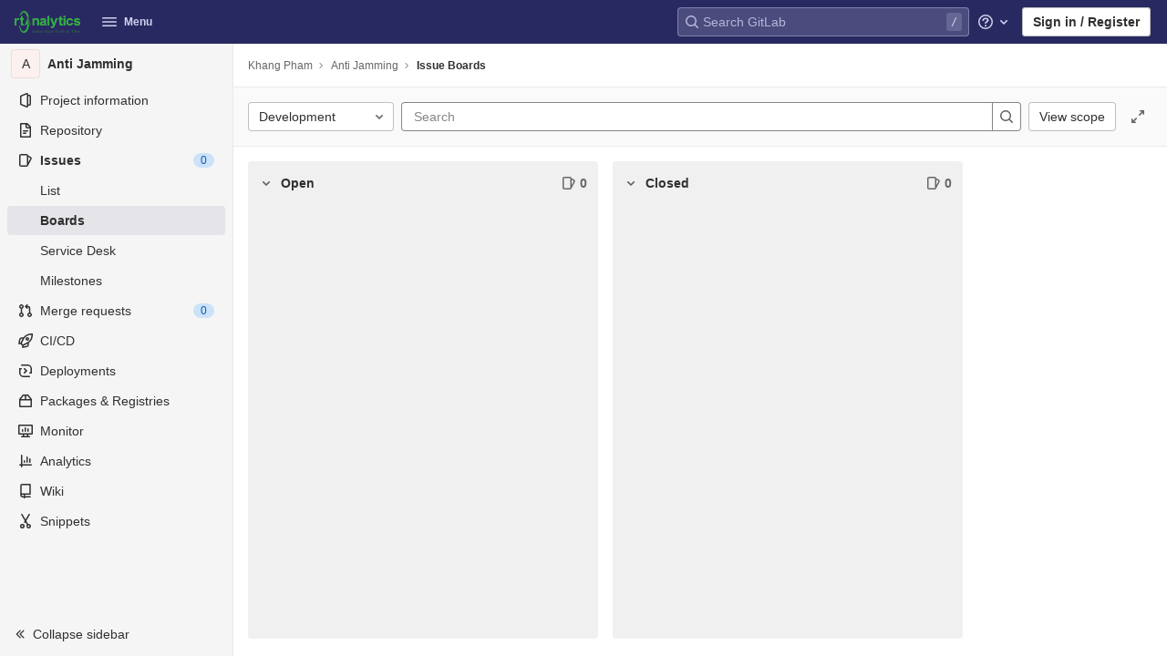

--- FILE ---
content_type: text/css; charset=utf-8
request_url: https://rtgit.rta.vn/assets/page_bundles/boards-800f6bcc39174286d9835a9f1d39a8a9dbc21a5688527aa88a7e7f9378e08f8b.css
body_size: 2070
content:
@keyframes blinking-dot{0%{opacity:1}25%{opacity:0.4}75%{opacity:0.4}100%{opacity:1}}@keyframes blinking-scroll-button{0%{opacity:0.2}50%{opacity:1}100%{opacity:0.2}}@keyframes gl-spinner-rotate{0%{transform:rotate(0)}100%{transform:rotate(360deg)}}.is-ghost{opacity:0.3;pointer-events:none}.dropdown-projects .dropdown-content{max-height:200px}.issue-board-dropdown-content{margin:0;padding:4px 16px 16px;border-bottom:0;color:var(--gray-500, #666)}[data-page$='epic_boards:index'] .content-wrapper,[data-page$='epic_boards:show'] .content-wrapper,.issue-boards-page .content-wrapper{padding-bottom:0}[data-page$='epic_boards:index'] .filtered-search-wrapper,[data-page$='epic_boards:show'] .filtered-search-wrapper{display:none !important}@media (min-width: 576px){.boards-app{transition:width 0.3s;width:100%}.boards-app.is-compact{width:calc(100% - 290px)}}.boards-list,.board-swimlanes{height:calc(100vh - calc(var(--header-height, 48px) + 63px));overflow-x:scroll;min-height:200px;border-left:8px solid var(--gray-10, #fff)}@media (min-width: 576px) and (max-width: 767.98px){.boards-list,.board-swimlanes{height:calc(100vh - calc(var(--header-height, 48px) + 48px))}}@media (min-width: 768px){.boards-list,.board-swimlanes{height:calc(100vh - calc(calc(var(--header-height, 48px) + 48px) + 110px))}}@media (min-width: 992px){.boards-list,.board-swimlanes{height:calc(100vh - calc(calc(var(--header-height, 48px) + 48px) + 68px))}}.with-performance-bar .boards-list,.with-performance-bar .board-swimlanes{height:calc(100vh - calc(var(--header-height, 48px) + 63px) - 35px)}@media (min-width: 576px) and (max-width: 767.98px){.with-performance-bar .boards-list,.with-performance-bar .board-swimlanes{height:calc(100vh - calc(var(--header-height, 48px) + 48px) - 35px)}}@media (min-width: 768px){.with-performance-bar .boards-list,.with-performance-bar .board-swimlanes{height:calc(100vh - calc(calc(var(--header-height, 48px) + 48px) + 110px) - 35px)}}@media (min-width: 992px){.with-performance-bar .boards-list,.with-performance-bar .board-swimlanes{height:calc(100vh - calc(calc(var(--header-height, 48px) + 48px) + 68px) - 35px)}}.board{width:calc(85vw - 15px)}@media (min-width: 576px){.board{width:400px}}.board .board-title-caret{border-radius:4px;line-height:1rem}.board .board-title-caret.btn svg{top:0}.board .board-title-caret:hover{background-color:var(--gray-50, #f0f0f0);transition:background-color 0.1s linear}.board:not(.is-collapsed) .board-title-caret{margin-right:4px}.board.is-collapsed{width:50px}.board.is-collapsed .board-title-caret{margin-top:1px}.board.is-collapsed .board-title-text>span,.board.is-collapsed .issue-count-badge>span{height:16px;margin:calc(50% - 8px) 0;transform:rotate(90deg);transform-origin:center}.board-inner{font-size:14px;background:var(--gray-50, #f0f0f0)}.board-column-highlighted::after{box-shadow:0 0 0 1px #fff, 0 0 0 3px #428fdc;outline:none;content:'';position:absolute;top:-1px;bottom:-1px;left:-1px;right:-1px;pointer-events:none;opacity:0;border-radius:4px;animation-name:board-column-flash-border;animation-duration:1.2s;animation-fill-mode:forwards;animation-timing-function:ease-in-out}@keyframes board-column-flash-border{0%,100%{opacity:0}25%,75%{opacity:1}}.board-title{height:3rem}.board-title .max-issue-size::before{content:'/'}.board-list-component{min-height:0}.board-list{overflow-y:auto;overflow-x:hidden}.board-list-loading{margin-top:10px;font-size:1.8571428571em}.board-card{background:var(--gray-10, #fff);box-shadow:0 1px 2px rgba(var(--black, #000), 0.1);line-height:16px;list-style:none;position:relative}.board-card:not(:last-child){margin-bottom:8px}.board-card.is-active,.board-card.is-active .board-card-assignee:hover a{background-color:var(--blue-50, #e9f3fc)}.board-card.multi-select{border-color:var(--blue-200, #9dc7f1);background-color:var(--blue-50, #e9f3fc)}.board-card.sortable-chosen{box-shadow:0 2px 4px 0 rgba(0,0,0,0.16)}.board-card .gl-label{margin-top:4px;margin-right:4px}.board-card .confidential-icon,.board-card .hidden-icon{color:var(--orange-500, #ab6100);cursor:help}.board-card .issue-blocked-icon{color:var(--red-500, #dd2b0e)}@media (max-width: 991.98px){.board-card{padding:8px}}.board-card-title{overflow-wrap:break-word;word-wrap:break-word;word-break:break-word;max-width:100%;font-size:1em}.board-card-title a{color:var(--gray-900, #303030)}@media (max-width: 991.98px){.board-card-title{font-size:12px}}.board-card-assignee{margin-top:-4px;margin-bottom:-4px}.board-card-assignee .avatar-counter{vertical-align:middle;line-height:24px;min-width:24px;height:24px;border-radius:24px;background-color:var(--gray-400, #868686);font-size:11px;cursor:help;font-weight:600;margin-left:-4px;border:0;padding:0 4px}@media (max-width: 991.98px){.board-card-assignee .avatar-counter{min-width:auto;height:16px;border-radius:16px;line-height:16px}}.board-card-assignee img{vertical-align:top}.board-card-assignee .user-avatar-link:not(:only-child){margin-left:-4px}.board-card-assignee .user-avatar-link:not(:only-child):nth-of-type(1){z-index:2}.board-card-assignee .user-avatar-link:not(:only-child):nth-of-type(2){z-index:1}@media (max-width: 991.98px){.board-card-assignee .avatar{width:16px;height:16px}}@media (max-width: 991.98px){.board-card-assignee{margin-top:0;margin-bottom:0}}.board-card-number{font-size:11px;color:var(--gray-500, #666)}@media (min-width: 768px){.board-card-number{font-size:12px}}.board-list-count{padding:10px 0;color:var(--gray-500, #666);font-size:13px}.board-new-issue-form{z-index:4;margin:5px}.right-sidebar.boards-sidebar .gutter-toggle{bottom:15px;width:22px;padding-left:32px}.right-sidebar.boards-sidebar .gutter-toggle svg{position:absolute;top:50%;right:0;margin-top:-5.5px;height:12px;width:12px}.right-sidebar.boards-sidebar .issuable-header-text{overflow-wrap:break-word;word-wrap:break-word;word-break:break-word;max-width:100%;padding-right:35px}.right-sidebar.right-sidebar-expanded.boards-sidebar-slide-enter-active,.right-sidebar.right-sidebar-expanded.boards-sidebar-slide-leave-active{transition:width 0.3s, padding 0.3s}.right-sidebar.right-sidebar-expanded.boards-sidebar-slide-enter,.right-sidebar.right-sidebar-expanded.boards-sidebar-slide-leave-active{width:0;padding-left:0;padding-right:0}.board-card-info{color:var(--gray-500, #666);white-space:nowrap;margin-right:8px}.board-card-info:not(.board-card-weight){cursor:help}.board-card-info.board-card-weight{color:var(--gray-500, #666);cursor:pointer}.board-card-info.board-card-weight:hover{color:initial;text-decoration:underline}.board-card-info .board-card-info-icon{color:var(--gray-500, #666);margin-right:4px;vertical-align:text-top}@media (max-width: 991.98px){.board-card-info{font-size:12px}}.board-item-path.js-show-tooltip{cursor:help}.board-labels-toggle-wrapper,.board-swimlanes-toggle-wrapper{height:34px}.issue-boards-content:not(.breadcrumbs){isolation:isolate}.issue-boards-content.is-focused{position:fixed;width:100%;height:100%;top:0;left:0;background:var(--white, #fff);z-index:9000}@media (max-width: 767.98px){.issue-boards-content.is-focused{padding-top:10px}}.issue-boards-content.is-focused .boards-list{height:calc(100vh - 68px);overflow-x:scroll}.issue-boards-content.is-focused .boards-sidebar{height:100%;top:0}.boards-sidebar .sidebar-collapsed-icon{display:none}.boards-sidebar .gl-drawer-header{align-items:flex-start}.boards-sidebar .labels-select-wrapper.is-embedded .labels-select-wrapper.is-embedded{width:auto}.boards-sidebar .show.dropdown .dropdown-menu{width:100%}.board-header-collapsed-info-icon:hover{color:var(--gray-900, #303030)}.board-card-skeleton{height:110px;box-shadow:0 1px 2px rgba(0,0,0,0.1)}.board-card-skeleton .board-card-skeleton-inner{width:340px;height:100px}


--- FILE ---
content_type: text/javascript; charset=utf-8
request_url: https://rtgit.rta.vn/assets/webpack/pages.projects.boards.af1a04f6.chunk.js
body_size: 241
content:
(this.webpackJsonp=this.webpackJsonp||[]).push([[504],{128:function(t,e,n){n("uGLJ"),n("yxpZ"),t.exports=n("b2Lm")},b2Lm:function(t,e,n){"use strict";n.r(e);var s=n("HWy0"),p=n("WXHq");new(n("r5Uk").default),new s.a,Object(p.a)()}},[[128,1,0,2,3,4,5,6,7,8,10,13,14,15,25,62,107]]]);
//# sourceMappingURL=pages.projects.boards.af1a04f6.chunk.js.map

--- FILE ---
content_type: text/javascript; charset=utf-8
request_url: https://rtgit.rta.vn/assets/webpack/9.3a6b666c.chunk.js
body_size: 85
content:
(this.webpackJsonp=this.webpackJsonp||[]).push([[9],{zcEJ:function(n,t,e){"use strict";e.r(t),t.default={render:function(){return null}}}}]);
//# sourceMappingURL=9.3a6b666c.chunk.js.map

--- FILE ---
content_type: text/javascript; charset=utf-8
request_url: https://rtgit.rta.vn/assets/webpack/154.1ccf19e6.chunk.js
body_size: 7524
content:
(this.webpackJsonp=this.webpackJsonp||[]).push([[154],{"6EVx":function(e,t,a){"use strict";a.d(t,"a",(function(){return r})),a.d(t,"b",(function(){return o})),a.d(t,"c",(function(){return s})),a.d(t,"d",(function(){return i}));const n=e=>e instanceof Date?new Date(e.getTime()):new Date,i=(e,t)=>{const a=Date.UTC(e.getFullYear(),e.getMonth(),e.getDate()),n=Date.UTC(t.getFullYear(),t.getMonth(),t.getDate());return Math.floor((n-a)/864e5)},s=(e,t)=>new Date(n(e).setDate(e.getDate()-t)),o=(e,t)=>new Date(n(e).setDate(e.getDate()+t)),r=(e,t)=>Boolean(e&&t&&new Date(e).getTime()===new Date(t).getTime())},uCy4:function(e,t,a){
/*!
 * Pikaday
 *
 * Copyright © 2014 David Bushell | BSD & MIT license | https://github.com/Pikaday/Pikaday
 */
!function(t,n){"use strict";var i;try{i=a(!function(){var e=new Error("Cannot find module 'moment'");throw e.code="MODULE_NOT_FOUND",e}())}catch(e){}e.exports=function(e){var t="function"==typeof e,a=!!window.addEventListener,n=window.document,i=window.setTimeout,s=function(e,t,n,i){a?e.addEventListener(t,n,!!i):e.attachEvent("on"+t,n)},o=function(e,t,n,i){a?e.removeEventListener(t,n,!!i):e.detachEvent("on"+t,n)},r=function(e,t){return-1!==(" "+e.className+" ").indexOf(" "+t+" ")},l=function(e,t){r(e,t)||(e.className=""===e.className?t:e.className+" "+t)},d=function(e,t){var a;e.className=(a=(" "+e.className+" ").replace(" "+t+" "," ")).trim?a.trim():a.replace(/^\s+|\s+$/g,"")},u=function(e){return/Array/.test(Object.prototype.toString.call(e))},h=function(e){return/Date/.test(Object.prototype.toString.call(e))&&!isNaN(e.getTime())},c=function(e){var t=e.getDay();return 0===t||6===t},f=function(e){return e%4==0&&e%100!=0||e%400==0},g=function(e,t){return[31,f(e)?29:28,31,30,31,30,31,31,30,31,30,31][t]},p=function(e){h(e)&&e.setHours(0,0,0,0)},m=function(e,t){return e.getTime()===t.getTime()},D=function(e,t,a){var n,i;for(n in t)(i=void 0!==e[n])&&"object"==typeof t[n]&&null!==t[n]&&void 0===t[n].nodeName?h(t[n])?a&&(e[n]=new Date(t[n].getTime())):u(t[n])?a&&(e[n]=t[n].slice(0)):e[n]=D({},t[n],a):!a&&i||(e[n]=t[n]);return e},y=function(e,t,a){var i;n.createEvent?((i=n.createEvent("HTMLEvents")).initEvent(t,!0,!1),i=D(i,a),e.dispatchEvent(i)):n.createEventObject&&(i=n.createEventObject(),i=D(i,a),e.fireEvent("on"+t,i))},b=function(e){return e.month<0&&(e.year-=Math.ceil(Math.abs(e.month)/12),e.month+=12),e.month>11&&(e.year+=Math.floor(Math.abs(e.month)/12),e.month-=12),e},v={field:null,bound:void 0,ariaLabel:"Use the arrow keys to pick a date",position:"bottom left",reposition:!0,format:"YYYY-MM-DD",toString:null,parse:null,defaultDate:null,setDefaultDate:!1,firstDay:0,formatStrict:!1,minDate:null,maxDate:null,yearRange:10,showWeekNumber:!1,pickWholeWeek:!1,minYear:0,maxYear:9999,minMonth:void 0,maxMonth:void 0,startRange:null,endRange:null,isRTL:!1,yearSuffix:"",showMonthAfterYear:!1,showDaysInNextAndPreviousMonths:!1,enableSelectionDaysInNextAndPreviousMonths:!1,numberOfMonths:1,mainCalendar:"left",container:void 0,blurFieldOnSelect:!0,i18n:{previousMonth:"Previous Month",nextMonth:"Next Month",months:["January","February","March","April","May","June","July","August","September","October","November","December"],weekdays:["Sunday","Monday","Tuesday","Wednesday","Thursday","Friday","Saturday"],weekdaysShort:["Sun","Mon","Tue","Wed","Thu","Fri","Sat"]},theme:null,events:[],onSelect:null,onOpen:null,onClose:null,onDraw:null,keyboardInput:!0},_=function(e,t,a){for(t+=e.firstDay;t>=7;)t-=7;return a?e.i18n.weekdaysShort[t]:e.i18n.weekdays[t]},w=function(e){var t=[],a="false";if(e.isEmpty){if(!e.showDaysInNextAndPreviousMonths)return'<td class="is-empty"></td>';t.push("is-outside-current-month"),e.enableSelectionDaysInNextAndPreviousMonths||t.push("is-selection-disabled")}return e.isDisabled&&t.push("is-disabled"),e.isToday&&t.push("is-today"),e.isSelected&&(t.push("is-selected"),a="true"),e.hasEvent&&t.push("has-event"),e.isInRange&&t.push("is-inrange"),e.isStartRange&&t.push("is-startrange"),e.isEndRange&&t.push("is-endrange"),'<td data-day="'+e.day+'" class="'+t.join(" ")+'" aria-selected="'+a+'"><button class="pika-button pika-day" type="button" data-pika-year="'+e.year+'" data-pika-month="'+e.month+'" data-pika-day="'+e.day+'">'+e.day+"</button></td>"},k=function(e,t,a,n){return'<tr class="pika-row'+(a?" pick-whole-week":"")+(n?" is-selected":"")+'">'+(t?e.reverse():e).join("")+"</tr>"},M=function(e,t,a,n,i,s){var o,r,l,d,h,c=e._o,f=a===c.minYear,g=a===c.maxYear,p='<div id="'+s+'" class="pika-title" role="heading" aria-live="assertive">',m=!0,D=!0;for(l=[],o=0;o<12;o++)l.push('<option value="'+(a===i?o-t:12+o-t)+'"'+(o===n?' selected="selected"':"")+(f&&o<c.minMonth||g&&o>c.maxMonth?'disabled="disabled"':"")+">"+c.i18n.months[o]+"</option>");for(d='<div class="pika-label">'+c.i18n.months[n]+'<select class="pika-select pika-select-month" tabindex="-1">'+l.join("")+"</select></div>",u(c.yearRange)?(o=c.yearRange[0],r=c.yearRange[1]+1):(o=a-c.yearRange,r=1+a+c.yearRange),l=[];o<r&&o<=c.maxYear;o++)o>=c.minYear&&l.push('<option value="'+o+'"'+(o===a?' selected="selected"':"")+">"+o+"</option>");return h='<div class="pika-label">'+a+c.yearSuffix+'<select class="pika-select pika-select-year" tabindex="-1">'+l.join("")+"</select></div>",c.showMonthAfterYear?p+=h+d:p+=d+h,f&&(0===n||c.minMonth>=n)&&(m=!1),g&&(11===n||c.maxMonth<=n)&&(D=!1),0===t&&(p+='<button class="pika-prev'+(m?"":" is-disabled")+'" type="button">'+c.i18n.previousMonth+"</button>"),t===e._o.numberOfMonths-1&&(p+='<button class="pika-next'+(D?"":" is-disabled")+'" type="button">'+c.i18n.nextMonth+"</button>"),p+"</div>"},x=function(o){var l=this,d=l.config(o);l._onMouseDown=function(e){if(l._v){var t=(e=e||window.event).target||e.srcElement;if(t)if(r(t,"is-disabled")||(!r(t,"pika-button")||r(t,"is-empty")||r(t.parentNode,"is-disabled")?r(t,"pika-prev")?l.prevMonth():r(t,"pika-next")&&l.nextMonth():(l.setDate(new Date(t.getAttribute("data-pika-year"),t.getAttribute("data-pika-month"),t.getAttribute("data-pika-day"))),d.bound&&i((function(){l.hide(),d.blurFieldOnSelect&&d.field&&d.field.blur()}),100))),r(t,"pika-select"))l._c=!0;else{if(!e.preventDefault)return e.returnValue=!1,!1;e.preventDefault()}}},l._onChange=function(e){var t=(e=e||window.event).target||e.srcElement;t&&(r(t,"pika-select-month")?l.gotoMonth(t.value):r(t,"pika-select-year")&&l.gotoYear(t.value))},l._onKeyChange=function(e){if(e=e||window.event,l.isVisible())switch(e.keyCode){case 13:case 27:d.field&&d.field.blur();break;case 37:e.preventDefault(),l.adjustDate("subtract",1);break;case 38:l.adjustDate("subtract",7);break;case 39:l.adjustDate("add",1);break;case 40:l.adjustDate("add",7)}},l._onInputChange=function(a){var n;a.firedBy!==l&&(n=d.parse?d.parse(d.field.value,d.format):t?(n=e(d.field.value,d.format,d.formatStrict))&&n.isValid()?n.toDate():null:new Date(Date.parse(d.field.value)),h(n)&&l.setDate(n),l._v||l.show())},l._onInputFocus=function(){l.show()},l._onInputClick=function(){l.show()},l._onInputBlur=function(){var e=n.activeElement;do{if(r(e,"pika-single"))return}while(e=e.parentNode);l._c||(l._b=i((function(){l.hide()}),50)),l._c=!1},l._onClick=function(e){var t=(e=e||window.event).target||e.srcElement,n=t;if(t){!a&&r(t,"pika-select")&&(t.onchange||(t.setAttribute("onchange","return;"),s(t,"change",l._onChange)));do{if(r(n,"pika-single")||n===d.trigger)return}while(n=n.parentNode);l._v&&t!==d.trigger&&n!==d.trigger&&l.hide()}},l.el=n.createElement("div"),l.el.className="pika-single"+(d.isRTL?" is-rtl":"")+(d.theme?" "+d.theme:""),s(l.el,"mousedown",l._onMouseDown,!0),s(l.el,"touchend",l._onMouseDown,!0),s(l.el,"change",l._onChange),d.keyboardInput&&s(n,"keydown",l._onKeyChange),d.field&&(d.container?d.container.appendChild(l.el):d.bound?n.body.appendChild(l.el):d.field.parentNode.insertBefore(l.el,d.field.nextSibling),s(d.field,"change",l._onInputChange),d.defaultDate||(t&&d.field.value?d.defaultDate=e(d.field.value,d.format).toDate():d.defaultDate=new Date(Date.parse(d.field.value)),d.setDefaultDate=!0));var u=d.defaultDate;h(u)?d.setDefaultDate?l.setDate(u,!0):l.gotoDate(u):l.gotoDate(new Date),d.bound?(this.hide(),l.el.className+=" is-bound",s(d.trigger,"click",l._onInputClick),s(d.trigger,"focus",l._onInputFocus),s(d.trigger,"blur",l._onInputBlur)):this.show()};return x.prototype={config:function(e){this._o||(this._o=D({},v,!0));var t=D(this._o,e,!0);t.isRTL=!!t.isRTL,t.field=t.field&&t.field.nodeName?t.field:null,t.theme="string"==typeof t.theme&&t.theme?t.theme:null,t.bound=!!(void 0!==t.bound?t.field&&t.bound:t.field),t.trigger=t.trigger&&t.trigger.nodeName?t.trigger:t.field,t.disableWeekends=!!t.disableWeekends,t.disableDayFn="function"==typeof t.disableDayFn?t.disableDayFn:null;var a=parseInt(t.numberOfMonths,10)||1;if(t.numberOfMonths=a>4?4:a,h(t.minDate)||(t.minDate=!1),h(t.maxDate)||(t.maxDate=!1),t.minDate&&t.maxDate&&t.maxDate<t.minDate&&(t.maxDate=t.minDate=!1),t.minDate&&this.setMinDate(t.minDate),t.maxDate&&this.setMaxDate(t.maxDate),u(t.yearRange)){var n=(new Date).getFullYear()-10;t.yearRange[0]=parseInt(t.yearRange[0],10)||n,t.yearRange[1]=parseInt(t.yearRange[1],10)||n}else t.yearRange=Math.abs(parseInt(t.yearRange,10))||v.yearRange,t.yearRange>100&&(t.yearRange=100);return t},toString:function(a){return a=a||this._o.format,h(this._d)?this._o.toString?this._o.toString(this._d,a):t?e(this._d).format(a):this._d.toDateString():""},getMoment:function(){return t?e(this._d):null},setMoment:function(a,n){t&&e.isMoment(a)&&this.setDate(a.toDate(),n)},getDate:function(){return h(this._d)?new Date(this._d.getTime()):null},setDate:function(e,t){if(!e)return this._d=null,this._o.field&&(this._o.field.value="",y(this._o.field,"change",{firedBy:this})),this.draw();if("string"==typeof e&&(e=new Date(Date.parse(e))),h(e)){var a=this._o.minDate,n=this._o.maxDate;h(a)&&e<a?e=a:h(n)&&e>n&&(e=n),this._d=new Date(e.getTime()),p(this._d),this.gotoDate(this._d),this._o.field&&(this._o.field.value=this.toString(),y(this._o.field,"change",{firedBy:this})),t||"function"!=typeof this._o.onSelect||this._o.onSelect.call(this,this.getDate())}},gotoDate:function(e){var t=!0;if(h(e)){if(this.calendars){var a=new Date(this.calendars[0].year,this.calendars[0].month,1),n=new Date(this.calendars[this.calendars.length-1].year,this.calendars[this.calendars.length-1].month,1),i=e.getTime();n.setMonth(n.getMonth()+1),n.setDate(n.getDate()-1),t=i<a.getTime()||n.getTime()<i}t&&(this.calendars=[{month:e.getMonth(),year:e.getFullYear()}],"right"===this._o.mainCalendar&&(this.calendars[0].month+=1-this._o.numberOfMonths)),this.adjustCalendars()}},adjustDate:function(e,t){var a,n=this.getDate()||new Date,i=24*parseInt(t)*60*60*1e3;"add"===e?a=new Date(n.valueOf()+i):"subtract"===e&&(a=new Date(n.valueOf()-i)),this.setDate(a)},adjustCalendars:function(){this.calendars[0]=b(this.calendars[0]);for(var e=1;e<this._o.numberOfMonths;e++)this.calendars[e]=b({month:this.calendars[0].month+e,year:this.calendars[0].year});this.draw()},gotoToday:function(){this.gotoDate(new Date)},gotoMonth:function(e){isNaN(e)||(this.calendars[0].month=parseInt(e,10),this.adjustCalendars())},nextMonth:function(){this.calendars[0].month++,this.adjustCalendars()},prevMonth:function(){this.calendars[0].month--,this.adjustCalendars()},gotoYear:function(e){isNaN(e)||(this.calendars[0].year=parseInt(e,10),this.adjustCalendars())},setMinDate:function(e){e instanceof Date?(p(e),this._o.minDate=e,this._o.minYear=e.getFullYear(),this._o.minMonth=e.getMonth()):(this._o.minDate=v.minDate,this._o.minYear=v.minYear,this._o.minMonth=v.minMonth,this._o.startRange=v.startRange),this.draw()},setMaxDate:function(e){e instanceof Date?(p(e),this._o.maxDate=e,this._o.maxYear=e.getFullYear(),this._o.maxMonth=e.getMonth()):(this._o.maxDate=v.maxDate,this._o.maxYear=v.maxYear,this._o.maxMonth=v.maxMonth,this._o.endRange=v.endRange),this.draw()},setStartRange:function(e){this._o.startRange=e},setEndRange:function(e){this._o.endRange=e},draw:function(e){if(this._v||e){var t,a=this._o,n=a.minYear,s=a.maxYear,o=a.minMonth,r=a.maxMonth,l="";this._y<=n&&(this._y=n,!isNaN(o)&&this._m<o&&(this._m=o)),this._y>=s&&(this._y=s,!isNaN(r)&&this._m>r&&(this._m=r)),t="pika-title-"+Math.random().toString(36).replace(/[^a-z]+/g,"").substr(0,2);for(var d=0;d<a.numberOfMonths;d++)l+='<div class="pika-lendar">'+M(this,d,this.calendars[d].year,this.calendars[d].month,this.calendars[0].year,t)+this.render(this.calendars[d].year,this.calendars[d].month,t)+"</div>";this.el.innerHTML=l,a.bound&&"hidden"!==a.field.type&&i((function(){a.trigger.focus()}),1),"function"==typeof this._o.onDraw&&this._o.onDraw(this),a.bound&&a.field.setAttribute("aria-label",a.ariaLabel)}},adjustPosition:function(){var e,t,a,i,s,o,r,u,h,c,f,g;if(!this._o.container){if(this.el.style.position="absolute",t=e=this._o.trigger,a=this.el.offsetWidth,i=this.el.offsetHeight,s=window.innerWidth||n.documentElement.clientWidth,o=window.innerHeight||n.documentElement.clientHeight,r=window.pageYOffset||n.body.scrollTop||n.documentElement.scrollTop,f=!0,g=!0,"function"==typeof e.getBoundingClientRect)u=(c=e.getBoundingClientRect()).left+window.pageXOffset,h=c.bottom+window.pageYOffset;else for(u=t.offsetLeft,h=t.offsetTop+t.offsetHeight;t=t.offsetParent;)u+=t.offsetLeft,h+=t.offsetTop;(this._o.reposition&&u+a>s||this._o.position.indexOf("right")>-1&&u-a+e.offsetWidth>0)&&(u=u-a+e.offsetWidth,f=!1),(this._o.reposition&&h+i>o+r||this._o.position.indexOf("top")>-1&&h-i-e.offsetHeight>0)&&(h=h-i-e.offsetHeight,g=!1),this.el.style.left=u+"px",this.el.style.top=h+"px",l(this.el,f?"left-aligned":"right-aligned"),l(this.el,g?"bottom-aligned":"top-aligned"),d(this.el,f?"right-aligned":"left-aligned"),d(this.el,g?"top-aligned":"bottom-aligned")}},render:function(e,t,a){var n=this._o,i=new Date,s=g(e,t),o=new Date(e,t,1).getDay(),r=[],l=[];p(i),n.firstDay>0&&(o-=n.firstDay)<0&&(o+=7);for(var d=0===t?11:t-1,u=11===t?0:t+1,f=0===t?e-1:e,D=11===t?e+1:e,y=g(f,d),b=s+o,v=b;v>7;)v-=7;b+=7-v;for(var M,x,R,C,S=!1,N=0,I=0;N<b;N++){var T=new Date(e,t,N-o+1),O=!!h(this._d)&&m(T,this._d),E=m(T,i),F=-1!==n.events.indexOf(T.toDateString()),Y=N<o||N>=s+o,j=N-o+1,q=t,B=e,L=n.startRange&&m(n.startRange,T),A=n.endRange&&m(n.endRange,T),W=n.startRange&&n.endRange&&n.startRange<T&&T<n.endRange;Y&&(N<o?(j=y+j,q=d,B=f):(j-=s,q=u,B=D));var $={day:j,month:q,year:B,hasEvent:F,isSelected:O,isToday:E,isDisabled:n.minDate&&T<n.minDate||n.maxDate&&T>n.maxDate||n.disableWeekends&&c(T)||n.disableDayFn&&n.disableDayFn(T),isEmpty:Y,isStartRange:L,isEndRange:A,isInRange:W,showDaysInNextAndPreviousMonths:n.showDaysInNextAndPreviousMonths,enableSelectionDaysInNextAndPreviousMonths:n.enableSelectionDaysInNextAndPreviousMonths};n.pickWholeWeek&&O&&(S=!0),l.push(w($)),7==++I&&(n.showWeekNumber&&l.unshift((M=N-o,x=t,R=e,C=void 0,void 0,C=new Date(R,0,1),'<td class="pika-week">'+Math.ceil(((new Date(R,x,M)-C)/864e5+C.getDay()+1)/7)+"</td>")),r.push(k(l,n.isRTL,n.pickWholeWeek,S)),l=[],I=0,S=!1)}return function(e,t,a){return'<table cellpadding="0" cellspacing="0" class="pika-table" role="grid" aria-labelledby="'+a+'">'+function(e){var t,a=[];e.showWeekNumber&&a.push("<th></th>");for(t=0;t<7;t++)a.push('<th scope="col"><abbr title="'+_(e,t)+'">'+_(e,t,!0)+"</abbr></th>");return"<thead><tr>"+(e.isRTL?a.reverse():a).join("")+"</tr></thead>"}(e)+(n=t,"<tbody>"+n.join("")+"</tbody>")+"</table>";var n}(n,r,a)},isVisible:function(){return this._v},show:function(){this.isVisible()||(this._v=!0,this.draw(),d(this.el,"is-hidden"),this._o.bound&&(s(n,"click",this._onClick),this.adjustPosition()),"function"==typeof this._o.onOpen&&this._o.onOpen.call(this))},hide:function(){var e=this._v;!1!==e&&(this._o.bound&&o(n,"click",this._onClick),this.el.style.position="static",this.el.style.left="auto",this.el.style.top="auto",l(this.el,"is-hidden"),this._v=!1,void 0!==e&&"function"==typeof this._o.onClose&&this._o.onClose.call(this))},destroy:function(){var e=this._o;this.hide(),o(this.el,"mousedown",this._onMouseDown,!0),o(this.el,"touchend",this._onMouseDown,!0),o(this.el,"change",this._onChange),e.keyboardInput&&o(n,"keydown",this._onKeyChange),e.field&&(o(e.field,"change",this._onInputChange),e.bound&&(o(e.trigger,"click",this._onInputClick),o(e.trigger,"focus",this._onInputFocus),o(e.trigger,"blur",this._onInputBlur))),this.el.parentNode&&this.el.parentNode.removeChild(this.el)}},x}(i)}()},x3KW:function(e,t,a){"use strict";var n=a("SEpv"),i=a.n(n),s=a("uCy4"),o=a.n(s),r=a("Fcvx"),l=a("6EVx"),d=a("cuRJ"),u=a("tSMP"),h=a("H8gz"),c=a("6IRw"),f=a.n(c);const g=function(e){let t=arguments.length>1&&void 0!==arguments[1]?arguments[1]:2;return`0${e}`.slice(-t)};const p={components:{GlFormInput:u.a,GlIcon:h.a,GlButton:d.a},props:{target:{type:String,required:!1,default:""},container:{type:String,required:!1,default:""},value:{type:Date,required:!1,default:null},minDate:{type:Date,required:!1,default:null},maxDate:{type:Date,required:!1,default:null},startRange:{type:Date,required:!1,default:null},endRange:{type:Date,required:!1,default:null},disableDayFn:{type:Function,required:!1,default:null},firstDay:{type:Number,required:!1,default:0},ariaLabel:{type:String,required:!1,default:""},placeholder:{type:String,required:!1,default:r.p},autocomplete:{type:String,required:!1,default:""},disabled:{type:Boolean,required:!1,default:!1},displayField:{type:Boolean,required:!1,default:!0},startOpened:{type:Boolean,required:!1,default:!1},defaultDate:{type:Date,required:!1,default:null},i18n:{type:Object,required:!1,default:null},theme:{type:String,required:!1,default:""},showClearButton:{type:Boolean,required:!1,default:!1},inputId:{type:String,required:!1,default:null},inputLabel:{type:String,required:!1,default:"Enter date"},inputName:{type:String,required:!1,default:null}},data:()=>({textInput:""}),computed:{formattedDate(){return this.calendar&&this.calendar.toString()},customTrigger(){return i()(this.target)&&""!==this.target},triggerOnFocus(){return null===this.target},showDefaultField(){return!this.customTrigger||this.triggerOnFocus},renderClearButton(){return this.showClearButton&&""!==this.textInput&&!this.disabled},inputAutocomplete(){return""!==this.autocomplete?this.autocomplete:this.triggerOnFocus?"off":null}},watch:{value(e){Object(l.a)(e,this.calendar.getDate())||this.calendar.setDate(e,!0)},minDate(e){this.calendar.setMinDate(e)},maxDate(e){this.calendar.setMaxDate(e)},startRange(e){this.calendar.setStartRange(e)},endRange(e){this.calendar.setEndRange(e)}},mounted(){const e=this.$parent.$el,t=this.draw.bind(this),a={field:this.$el.querySelector('input[type="text"]'),theme:`gl-datepicker-theme position-absolute ${this.theme}`,defaultDate:this.defaultDate||this.value,setDefaultDate:Boolean(this.value)||Boolean(this.defaultDate),minDate:this.minDate,maxDate:this.maxDate,format:r.p,parse:e=>{const t=Date.parse(e.replace(/-/g,"/"));return Number.isNaN(t)?new Date:new Date(t)},disableDayFn:this.disableDayFn,firstDay:this.firstDay,ariaLabel:this.ariaLabel,toString:e=>(e=>{const t=g(e.getDate()),a=g(e.getMonth()+1);return`${e.getFullYear()}-${a}-${t}`})(e),onSelect:this.selected.bind(this),onClose:this.closed.bind(this),onOpen:this.opened.bind(this),onDraw:e=>{(e=>{const t=e.el.querySelectorAll(".pika-button"),a=new Date;t.forEach(e=>{const{pikaYear:t,pikaMonth:n,pikaDay:i}=e.dataset,s=new Date(t,n,i);((e,t)=>e&&t&&t.getTime()<e.getTime())(a,s)&&e.classList.add("is-past-date")})})(e),t()}};if(!this.triggerOnFocus&&!this.disabled){const t=this.customTrigger?e.querySelector(this.target):this.$refs.calendarTriggerBtn.$el;a.trigger=t,!a.field&&this.customTrigger&&(a.field=t)}if(null!==this.container){const t=this.container?e.querySelector(this.container):this.$el;a.container=t}this.i18n&&(a.i18n=this.i18n),this.calendar=new o.a(a),this.startOpened&&this.calendar.show()},beforeDestroy(){this.calendar.destroy()},methods:{selected(e){this.$emit("input",e)},closed(){this.$emit("close")},opened(){this.$emit("open")},cleared(){this.textInput="",this.$emit("clear")},draw(){this.$emit("monthChange")},onKeydown(){if(""===this.textInput){const e=this.minDate||null;this.calendar.setDate(e),this.selected(e)}}}};const m=f()({render:function(){var e=this,t=e.$createElement,a=e._self._c||t;return a("div",{staticClass:"gl-datepicker d-inline-block"},[e.showDefaultField?a("div",{staticClass:"gl-relative"},[e._t("default",[a("gl-form-input",{staticClass:"gl-datepicker-input",class:e.renderClearButton?"gl-pr-9!":"gl-pr-7!",attrs:{id:e.inputId,name:e.inputName,"data-testid":"gl-datepicker-input",value:e.formattedDate,placeholder:e.placeholder,autocomplete:e.inputAutocomplete,disabled:e.disabled,"aria-label":e.inputLabel},on:{keydown:function(t){return!t.type.indexOf("key")&&e._k(t.keyCode,"enter",13,t.key,"Enter")?null:e.onKeydown(t)}},model:{value:e.textInput,callback:function(t){e.textInput=t},expression:"textInput"}})],{formattedDate:e.formattedDate}),e._v(" "),a("div",{staticClass:"gl-datepicker-actions"},[e.renderClearButton?a("gl-button",{staticClass:"gl-pointer-events-auto",attrs:{"data-testid":"clear-button","aria-label":"Clear date",category:"tertiary",size:"small",icon:"clear"},on:{click:e.cleared}}):e._e(),e._v(" "),e.triggerOnFocus||e.disabled?a("span",{staticClass:"gl-px-2",class:e.disabled?"gl-text-gray-400":"gl-text-gray-500",attrs:{"data-testid":"datepicker-calendar-icon"}},[a("gl-icon",{staticClass:"gl-display-block",attrs:{name:"calendar",size:16}})],1):a("gl-button",{ref:"calendarTriggerBtn",staticClass:"gl-pointer-events-auto",attrs:{"aria-label":"Open datepicker",category:"tertiary",size:"small",icon:"calendar"}})],1)],2):e._t("default",null,{formattedDate:e.formattedDate})],2)},staticRenderFns:[]},void 0,p,void 0,!1,void 0,!1,void 0,void 0,void 0);t.a=m}}]);
//# sourceMappingURL=154.1ccf19e6.chunk.js.map

--- FILE ---
content_type: text/javascript; charset=utf-8
request_url: https://rtgit.rta.vn/assets/webpack/681.ad642a7c.chunk.js
body_size: 47057
content:
(this.webpackJsonp=this.webpackJsonp||[]).push([[681],{"+h6Y":function(e,i,n){"use strict";var t=n("4pZC"),a=n.n(t),s=(n("uHfJ"),n("R0RX"),n("ujLG"),n("3R5X"),n("HaUQ"),n("h8Et"),n("g+EE"),n("CI/v")),r=n.n(s),l=n("+lve"),d=n("teVv"),o=n("Zxcm"),u=n("mpzd"),c=n("t9l/"),m=n("dYBJ"),f=n("5ee2"),v=n("OwKD"),p=n("cuRJ"),k=n("OkMp"),b=n("0X+3"),h=n("u1ru"),g=n("/LsX"),S=n("Q04j"),y=n("tSMP"),N=n("zLBL"),w=n("ly/8"),T=n("ENs1"),D=n("tzcr"),E=n.n(D);const _=Object(c.a)("Error creating label.");var F={components:{GlAlert:S.a,GlButton:p.a,GlFormInput:y.a,GlLink:h.a,GlLoadingIcon:N.a},directives:{GlTooltip:w.a},props:{fullPath:{type:String,required:!0},attrWorkspacePath:{type:String,required:!0},labelCreateType:{type:String,required:!0},workspaceType:{type:String,required:!0}},data:()=>({labelTitle:"",selectedColor:"",labelCreateInProgress:!1,error:void 0}),computed:{disableCreate(){return!this.labelTitle.length||!this.selectedColor.length||this.labelCreateInProgress},suggestedColors(){const e=gon.suggested_label_colors;return Object.keys(e).map((function(i){return{[i]:e[i]}}))},mutationVariables(){const e=this.labelCreateType===v.c.group?"groupPath":"projectPath";return{title:this.labelTitle,color:this.selectedColor,[e]:this.attrWorkspacePath}}},methods:{getColorCode:e=>Object.keys(e).pop(),getColorName:e=>Object.values(e).pop(),handleColorClick(e){this.selectedColor=this.getColorCode(e)},updateLabelsInCache(e,i){const{query:n}=f.A[this.workspaceType],t=e.readQuery({query:n,variables:{fullPath:this.fullPath,searchTerm:""}}),a=new Intl.Collator("en"),s=Object(T.a)(t,(function(e){const{nodes:n}=e.workspace.labels;n.push(i),n.sort((function(e,i){return a.compare(e.title,i.title)}))}));e.writeQuery({query:n,variables:{fullPath:this.fullPath,searchTerm:""},data:s})},async createLabel(){var e=this;this.labelCreateInProgress=!0;try{const{data:{labelCreate:i}}=await this.$apollo.mutate({mutation:E.a,variables:this.mutationVariables,update:function(i,n){let{data:{labelCreate:{label:t}}}=n;t&&e.updateLabelsInCache(i,t)}});i.errors.length?[this.error]=i.errors:this.$emit("hideCreateView")}catch{Object(d.default)({message:_})}this.labelCreateInProgress=!1}}},I=n("bPvS"),O=Object(I.a)(F,(function(){var e=this,i=e.$createElement,n=e._self._c||i;return n("div",{staticClass:"labels-select-contents-create js-labels-create"},[n("div",{staticClass:"dropdown-input"},[e.error?n("gl-alert",{staticClass:"gl-mt-3",attrs:{variant:"danger",dismissible:!1}},[e._v("\n      "+e._s(e.error)+"\n    ")]):e._e(),e._v(" "),n("gl-form-input",{staticClass:"gl-mt-3",attrs:{placeholder:e.__("Name new label"),autofocus:!0,"data-testid":"label-title-input"},model:{value:e.labelTitle,callback:function(i){e.labelTitle="string"==typeof i?i.trim():i},expression:"labelTitle"}})],1),e._v(" "),n("div",{staticClass:"dropdown-content gl-px-3"},[n("div",{staticClass:"suggest-colors suggest-colors-dropdown gl-mt-0! gl-mb-3! gl-mb-0"},e._l(e.suggestedColors,(function(i,t){return n("gl-link",{directives:[{name:"gl-tooltip",rawName:"v-gl-tooltip:tooltipcontainer",arg:"tooltipcontainer"}],key:t,style:{backgroundColor:e.getColorCode(i)},attrs:{title:e.getColorName(i)},on:{click:function(n){return n.preventDefault(),e.handleColorClick(i)}}})})),1),e._v(" "),n("div",{staticClass:"color-input-container gl-display-flex"},[n("span",{staticClass:"dropdown-label-color-preview gl-relative gl-display-inline-block",style:{backgroundColor:e.selectedColor},attrs:{"data-testid":"selected-color"}}),e._v(" "),n("gl-form-input",{staticClass:"gl-rounded-top-left-none gl-rounded-bottom-left-none gl-mb-2",attrs:{placeholder:e.__("Use custom color #FF0000"),"data-testid":"selected-color-text"},model:{value:e.selectedColor,callback:function(i){e.selectedColor="string"==typeof i?i.trim():i},expression:"selectedColor"}})],1)]),e._v(" "),n("div",{staticClass:"dropdown-actions gl-display-flex gl-justify-content-space-between gl-pt-3 gl-px-3"},[n("gl-button",{staticClass:"gl-display-flex gl-align-items-center",attrs:{disabled:e.disableCreate,category:"primary",variant:"confirm","data-testid":"create-button"},on:{click:e.createLabel}},[e.labelCreateInProgress?n("gl-loading-icon",{staticClass:"mr-1",attrs:{size:"sm",inline:!0}}):e._e(),e._v("\n      "+e._s(e.__("Create"))+"\n    ")],1),e._v(" "),n("gl-button",{staticClass:"js-btn-cancel-create",attrs:{"data-testid":"cancel-button"},on:{click:function(i){return i.stopPropagation(),e.$emit("hideCreateView")}}},[e._v("\n      "+e._s(e.__("Cancel"))+"\n    ")])],1)])}),[],!1,null,null,null).exports,q=n("m6pR"),P=n("JBkr"),j=n("Cf2W"),V=n.n(j),C={props:{label:{type:Object,required:!0}}},x=Object(I.a)(C,(function(){var e=this.$createElement,i=this._self._c||e;return i("div",{staticClass:"gl-display-flex gl-align-items-center"},[i("span",{staticClass:"dropdown-label-box gl-flex-shrink-0 gl-top-0 gl-mr-3",style:{"background-color":this.label.color},attrs:{"data-testid":"label-color-box"}}),this._v(" "),i("span",[this._v(this._s(this.label.title))])])}),[],!1,null,null,null).exports,L={components:{GlDropdownForm:q.a,GlDropdownItem:b.a,GlLoadingIcon:N.a,GlIntersectionObserver:P.a,LabelItem:x},model:{prop:"localSelectedLabels"},props:{allowMultiselect:{type:Boolean,required:!0},localSelectedLabels:{type:Array,required:!0},fullPath:{type:String,required:!0},searchKey:{type:String,required:!0},workspaceType:{type:String,required:!0}},data:()=>({labels:[],isVisible:!1}),apollo:{labels:{query(){return f.A[this.workspaceType].query},variables(){return{fullPath:this.fullPath,searchTerm:this.searchKey}},skip(){return 1===this.searchKey.length||!this.isVisible},update:function(e){var i,n;return(null===(i=e.workspace)||void 0===i?void 0:null===(n=i.labels)||void 0===n?void 0:n.nodes)||[]},error(){Object(d.default)({message:Object(c.a)("Error fetching labels.")})}}},computed:{labelsFetchInProgress(){return this.$apollo.queries.labels.loading},localSelectedLabelsIds(){return this.localSelectedLabels.map((function(e){return Object(l.e)(e.id)}))},visibleLabels(){return this.searchKey?V.a.filter(this.labels,this.searchKey,{key:["title"]}):this.labels},showNoMatchingResultsMessage(){return Boolean(this.searchKey)&&0===this.visibleLabels.length},shouldHighlightFirstItem(){return""!==this.searchKey&&this.visibleLabels.length>0}},methods:{isLabelSelected(e){return this.localSelectedLabelsIds.includes(Object(l.e)(e.id))},scrollIntoViewIfNeeded(){const e=this.$refs.labelsListContainer.querySelector(".is-focused");if(e){const i=this.$refs.labelsListContainer.getBoundingClientRect(),n=e.getBoundingClientRect();n.bottom>i.bottom?this.$refs.labelsListContainer.scrollTop+=n.bottom-i.bottom:n.top<i.top&&(this.$refs.labelsListContainer.scrollTop-=i.top-n.top)}},updateSelectedLabels(e){let i;i=this.isLabelSelected(e)?this.localSelectedLabels.filter((function(i){let{id:n}=i;return n!==Object(l.e)(e.id)&&n!==e.id})):[...this.localSelectedLabels,e],this.$emit("input",i)},handleLabelClick(e){this.updateSelectedLabels(e),this.allowMultiselect||this.$emit("closeDropdown",this.localSelectedLabels)},onDropdownAppear(){this.isVisible=!0},selectFirstItem(){this.shouldHighlightFirstItem&&this.handleLabelClick(this.visibleLabels[0])}}},A=Object(I.a)(L,(function(){var e=this,i=e.$createElement,n=e._self._c||i;return n("gl-intersection-observer",{on:{appear:e.onDropdownAppear}},[n("gl-dropdown-form",{staticClass:"labels-select-contents-list js-labels-list"},[n("div",{ref:"labelsListContainer",attrs:{"data-testid":"dropdown-content"}},[e.labelsFetchInProgress?n("gl-loading-icon",{staticClass:"labels-fetch-loading gl-align-items-center gl-w-full gl-h-full gl-mb-3",attrs:{size:"lg"}}):[e._l(e.visibleLabels,(function(i,t){return n("gl-dropdown-item",{key:i.id,attrs:{"is-checked":e.isLabelSelected(i),"is-check-centered":!0,"is-check-item":!0,active:e.shouldHighlightFirstItem&&0===t,"active-class":"is-focused","data-testid":"labels-list"},nativeOn:{"!click":function(n){return n.stopPropagation(),e.handleLabelClick(i)}}},[n("label-item",{attrs:{label:i}})],1)})),e._v(" "),n("gl-dropdown-item",{directives:[{name:"show",rawName:"v-show",value:e.showNoMatchingResultsMessage,expression:"showNoMatchingResultsMessage"}],staticClass:"gl-p-3 gl-text-center",attrs:{"data-testid":"no-results"}},[e._v("\n          "+e._s(e.__("No matching results"))+"\n        ")])]],2)])],1)}),[],!1,null,null,null).exports,$={components:{GlDropdownItem:b.a},inject:["allowLabelCreate","labelsManagePath"],props:{footerCreateLabelTitle:{type:String,required:!0},footerManageLabelTitle:{type:String,required:!0}}},M=Object(I.a)($,(function(){var e=this,i=e.$createElement,n=e._self._c||i;return n("div",{attrs:{"data-testid":"dropdown-footer"}},[e.allowLabelCreate?n("gl-dropdown-item",{attrs:{"data-testid":"create-label-button"},nativeOn:{"!click":function(i){return i.stopPropagation(),e.$emit("toggleDropdownContentsCreateView")}}},[e._v("\n    "+e._s(e.footerCreateLabelTitle)+"\n  ")]):e._e(),e._v(" "),n("gl-dropdown-item",{attrs:{href:e.labelsManagePath},nativeOn:{"!click":function(e){e.stopPropagation()}}},[e._v("\n    "+e._s(e.footerManageLabelTitle)+"\n  ")])],1)}),[],!1,null,null,null).exports,R=n("6HTq"),U={components:{GlButton:p.a,GlSearchBoxByType:R.a},props:{labelsCreateTitle:{type:String,required:!0},labelsListTitle:{type:String,required:!0},showDropdownContentsCreateView:{type:Boolean,required:!0},labelsFetchInProgress:{type:Boolean,required:!1,default:!1},searchKey:{type:String,required:!0},isStandalone:{type:Boolean,required:!1,default:!1}},computed:{dropdownTitle(){return this.showDropdownContentsCreateView?this.labelsCreateTitle:this.labelsListTitle}},methods:{focusInput(){var e;null===(e=this.$refs.searchInput)||void 0===e||e.focusInput()}}},G=Object(I.a)(U,(function(){var e=this,i=e.$createElement,n=e._self._c||i;return n("div",{attrs:{"data-testid":"dropdown-header"}},[e.isStandalone?e._e():n("div",{staticClass:"dropdown-title gl-display-flex gl-align-items-center gl-pt-0 gl-pb-3! gl-mb-0",attrs:{"data-testid":"dropdown-header-title"}},[e.showDropdownContentsCreateView?n("gl-button",{staticClass:"js-btn-back dropdown-header-button gl-p-0",attrs:{"aria-label":e.__("Go back"),variant:"link",size:"small",icon:"arrow-left","data-testid":"go-back-button"},on:{click:function(i){return i.stopPropagation(),e.$emit("toggleDropdownContentsCreateView")}}}):e._e(),e._v(" "),n("span",{staticClass:"gl-flex-grow-1"},[e._v(e._s(e.dropdownTitle))]),e._v(" "),n("gl-button",{staticClass:"dropdown-header-button gl-p-0!",attrs:{"aria-label":e.__("Close"),variant:"link",size:"small",icon:"close","data-testid":"close-button","data-qa-selector":"close_labels_dropdown_button"},on:{click:function(i){return e.$emit("closeDropdown")}}})],1),e._v(" "),e.showDropdownContentsCreateView?e._e():n("gl-search-box-by-type",{ref:"searchInput",attrs:{value:e.searchKey,disabled:e.labelsFetchInProgress,"data-qa-selector":"dropdown_input_field","data-testid":"dropdown-input-field"},on:{input:function(i){return e.$emit("input",i)},keydown:function(i){return!i.type.indexOf("key")&&e._k(i.keyCode,"enter",13,i.key,"Enter")?null:e.$emit("searchEnter",i)}}})],1)}),[],!1,null,null,null).exports;const B=function(e){return e===v.b.Sidebar},z=function(e){return e===v.b.Standalone};var H={components:{DropdownContentsLabelsView:A,DropdownContentsCreateView:O,DropdownHeader:G,DropdownFooter:M,GlButton:p.a,GlDropdown:k.a,GlDropdownItem:b.a,GlLink:h.a},props:{labelsCreateTitle:{type:String,required:!0},selectedLabels:{type:Array,required:!0},allowMultiselect:{type:Boolean,required:!0},labelsListTitle:{type:String,required:!0},dropdownButtonText:{type:String,required:!0},footerCreateLabelTitle:{type:String,required:!0},footerManageLabelTitle:{type:String,required:!0},variant:{type:String,required:!0},isVisible:{type:Boolean,required:!1,default:!1},fullPath:{type:String,required:!0},workspaceType:{type:String,required:!0},attrWorkspacePath:{type:String,required:!0},labelCreateType:{type:String,required:!0}},data(){return{showDropdownContentsCreateView:!1,localSelectedLabels:[...this.selectedLabels],isDirty:!1,searchKey:""}},computed:{dropdownContentsView(){return this.showDropdownContentsCreateView?"dropdown-contents-create-view":"dropdown-contents-labels-view"},dropdownTitle(){return this.showDropdownContentsCreateView?this.labelsCreateTitle:this.labelsListTitle},buttonText(){return this.localSelectedLabels.length?this.localSelectedLabels.length>1?Object(c.g)(Object(c.f)("LabelSelect|%{firstLabelName} +%{remainingLabelCount} more"),{firstLabelName:this.localSelectedLabels[0].title,remainingLabelCount:this.localSelectedLabels.length-1}):this.localSelectedLabels[0].title:this.dropdownButtonText||Object(c.a)("Label")},showDropdownFooter(){return!this.showDropdownContentsCreateView&&!this.isStandalone},isStandalone(){return z(this.variant)}},watch:{localSelectedLabels:{handler(){this.isDirty=!0},deep:!0},isVisible(e){e?(this.$refs.dropdown.show(),this.isDirty=!1,this.localSelectedLabels=this.selectedLabels):(this.$refs.dropdown.hide(),this.setLabels())},selectedLabels(e){this.isDirty||(this.localSelectedLabels=e)}},created(){this.debouncedSearchKeyUpdate=a()(this.setSearchKey,g.h)},beforeDestroy(){this.debouncedSearchKeyUpdate.cancel()},methods:{toggleDropdownContentsCreateView(){this.showDropdownContentsCreateView=!this.showDropdownContentsCreateView},toggleDropdownContent(){var e;this.toggleDropdownContentsCreateView(),null!==(e=this.$refs.dropdown)&&void 0!==e&&e.$refs.dropdown&&this.$refs.dropdown.$refs.dropdown.$_popper.scheduleUpdate()},setLabels(){this.isDirty&&this.$emit("setLabels",this.localSelectedLabels)},handleDropdownHide(){this.$emit("closeDropdown"),B(this.variant)||this.setLabels()},setSearchKey(e){this.searchKey=e},setFocus(){this.$refs.header.focusInput()},hideDropdown(){this.$refs.dropdown.hide()},showDropdown(){this.$refs.dropdown.show()},clearSearch(){this.allowMultiselect&&!this.isStandalone&&(this.searchKey="",this.setFocus())},selectFirstItem(){this.$refs.dropdownContentsView.selectFirstItem()}}},Q=Object(I.a)(H,(function(){var e=this,i=e.$createElement,n=e._self._c||i;return n("gl-dropdown",{ref:"dropdown",staticClass:"gl-w-full gl-mt-2",attrs:{text:e.buttonText,"data-testid":"labels-select-dropdown-contents","data-qa-selector":"labels_dropdown_content"},on:{hide:e.handleDropdownHide,shown:e.setFocus},scopedSlots:e._u([{key:"header",fn:function(){return[n("dropdown-header",{ref:"header",attrs:{"search-key":e.searchKey,"labels-create-title":e.labelsCreateTitle,"labels-list-title":e.labelsListTitle,"show-dropdown-contents-create-view":e.showDropdownContentsCreateView,"is-standalone":e.isStandalone},on:{toggleDropdownContentsCreateView:e.toggleDropdownContent,closeDropdown:e.hideDropdown,input:e.debouncedSearchKeyUpdate,searchEnter:e.selectFirstItem}})]},proxy:!0},{key:"default",fn:function(){return[n(e.dropdownContentsView,{ref:"dropdownContentsView",tag:"component",attrs:{"search-key":e.searchKey,"allow-multiselect":e.allowMultiselect,"full-path":e.fullPath,"workspace-type":e.workspaceType,"attr-workspace-path":e.attrWorkspacePath,"label-create-type":e.labelCreateType},on:{hideCreateView:e.toggleDropdownContent,input:e.clearSearch},model:{value:e.localSelectedLabels,callback:function(i){e.localSelectedLabels=i},expression:"localSelectedLabels"}})]},proxy:!0},{key:"footer",fn:function(){return[e.showDropdownFooter?n("dropdown-footer",{attrs:{"footer-create-label-title":e.footerCreateLabelTitle,"footer-manage-label-title":e.footerManageLabelTitle},on:{toggleDropdownContentsCreateView:e.toggleDropdownContent}}):e._e()]},proxy:!0}])})}),[],!1,null,null,null).exports,W=n("ZMwX"),Y=n.n(W),J=n("H8gz"),K=n("gcrt"),X=n("oj/M"),Z={directives:{GlTooltip:w.a},components:{GlIcon:J.a,GlLabel:K.a},inject:["allowScopedLabels"],props:{disableLabels:{type:Boolean,required:!1,default:!1},selectedLabels:{type:Array,required:!0},allowLabelRemove:{type:Boolean,required:!0},labelsFilterBasePath:{type:String,required:!0},labelsFilterParam:{type:String,required:!0}},computed:{sortedSelectedLabels(){return Y()(this.selectedLabels,(function(e){return Object(X.C)(e)?0:1}))},labelsList(){const e=this.selectedLabels.length?this.selectedLabels.slice(0,5).map((function(e){return e.title})).join(", "):Object(c.f)("LabelSelect|Labels");return this.selectedLabels.length>5?Object(c.g)(Object(c.f)("LabelSelect|%{labelsString}, and %{remainingLabelCount} more"),{labelsString:e,remainingLabelCount:this.selectedLabels.length-5}):e}},methods:{labelFilterUrl(e){return`${this.labelsFilterBasePath}?${this.labelsFilterParam}[]=${encodeURIComponent(e.title)}`},scopedLabel(e){return this.allowScopedLabels&&Object(X.C)(e)},removeLabel(e){this.$emit("onLabelRemove",e)},handleCollapsedClick(){this.$emit("onCollapsedValueClick")}}},ee={components:{DropdownValue:Object(I.a)(Z,(function(){var e=this,i=e.$createElement,n=e._self._c||i;return n("div",{staticClass:"value issuable-show-labels js-value",class:{"has-labels":e.selectedLabels.length},attrs:{"data-testid":"value-wrapper"}},[n("div",{directives:[{name:"gl-tooltip",rawName:"v-gl-tooltip.left.viewport",modifiers:{left:!0,viewport:!0}}],staticClass:"sidebar-collapsed-icon",attrs:{title:e.labelsList},on:{click:e.handleCollapsedClick}},[n("gl-icon",{attrs:{name:"labels"}}),e._v(" "),n("span",{staticClass:"collapse-truncated-title gl-pt-2 gl-px-3 gl-font-sm"},[e._v(e._s(e.selectedLabels.length))])],1),e._v(" "),e.selectedLabels.length?e._l(e.sortedSelectedLabels,(function(i){return n("gl-label",{key:i.id,staticClass:"hide-collapsed",attrs:{"data-qa-selector":"selected_label_content","data-qa-label-name":i.title,title:i.title,description:i.description,"background-color":i.color,target:e.labelFilterUrl(i),scoped:e.scopedLabel(i),"show-close-button":e.allowLabelRemove,disabled:e.disableLabels,"tooltip-placement":"top"},on:{close:function(n){return e.removeLabel(i.id)}}})})):n("span",{staticClass:"text-secondary hide-collapsed",attrs:{"data-testid":"empty-placeholder"}},[e._t("default")],2)],2)}),[],!1,null,null,null).exports,DropdownContents:Q,SidebarEditableItem:m.a},mixins:[Object(o.a)()],inject:{allowLabelEdit:{default:!1}},props:{iid:{type:String,required:!1,default:""},fullPath:{type:String,required:!0},allowLabelRemove:{type:Boolean,required:!1,default:!1},allowMultiselect:{type:Boolean,required:!1,default:!1},variant:{type:String,required:!1,default:v.b.Sidebar},labelsFilterBasePath:{type:String,required:!1,default:""},labelsFilterParam:{type:String,required:!1,default:"label_name"},dropdownButtonText:{type:String,required:!1,default:Object(c.a)("Label")},labelsListTitle:{type:String,required:!1,default:Object(c.a)("Assign labels")},labelsCreateTitle:{type:String,required:!1,default:Object(c.a)("Create group label")},footerCreateLabelTitle:{type:String,required:!1,default:Object(c.a)("Create group label")},footerManageLabelTitle:{type:String,required:!1,default:Object(c.a)("Manage group labels")},issuableType:{type:String,required:!0},workspaceType:{type:String,required:!0},attrWorkspacePath:{type:String,required:!0},labelCreateType:{type:String,required:!0}},data:()=>({contentIsOnViewport:!0,issuable:null,labelsSelectInProgress:!1,oldIid:null,sidebarExpandedOnClick:!1}),computed:{isLoading(){return this.labelsSelectInProgress||this.$apollo.queries.issuable.loading},issuableLabelIds(){return this.issuableLabels.map((function(e){return e.id}))},issuableLabels(){var e;return(null===(e=this.issuable)||void 0===e?void 0:e.labels.nodes)||[]},issuableId(){var e;return null===(e=this.issuable)||void 0===e?void 0:e.id},isRealtimeEnabled(){return this.glFeatures.realtimeLabels}},apollo:{issuable:{query(){return f.p[this.issuableType].issuableQuery},skip(){return!B(this.variant)},variables(){return{iid:this.iid,fullPath:this.fullPath}},update(e){var i;return null===(i=e.workspace)||void 0===i?void 0:i.issuable},error(){Object(d.default)({message:Object(c.a)("Error fetching labels.")})},subscribeToMore:{document:()=>r.a,variables(){return{issuableId:this.issuableId}},skip(){return!this.issuableId||!this.isDropdownVariantSidebar||!this.isRealtimeEnabled},updateQuery(e,i){let{subscriptionData:{data:{issuableLabelsUpdated:n}}}=i;if(n){const{id:e,labels:{nodes:i}}=n;this.$emit("updateSelectedLabels",{id:e,labels:i})}}}}},watch:{iid(e,i){this.oldIid=i}},mounted(){document.addEventListener("toggleSidebarRevealLabelsDropdown",this.handleCollapsedValueClick)},beforeDestroy(){document.removeEventListener("toggleSidebarRevealLabelsDropdown",this.handleCollapsedValueClick)},methods:{handleDropdownClose(e){""!==this.iid?this.updateSelectedLabels(this.getUpdateVariables(e)):this.$emit("updateSelectedLabels",{labels:e}),this.collapseEditableItem()},collapseEditableItem(){var e;null===(e=this.$refs.editable)||void 0===e||e.collapse(),this.sidebarExpandedOnClick&&(this.sidebarExpandedOnClick=!1,this.$emit("toggleCollapse"))},handleCollapsedValueClick(){var e=this;this.sidebarExpandedOnClick=!0,this.$emit("toggleCollapse"),a()((function(){e.$refs.editable.toggle(),e.$refs.dropdownContents.showDropdown()}),v.a)()},getUpdateVariables(e){let i=[];i=e.map((function(e){let{id:i}=e;return i}));const n=this.oldIid||this.iid,t={iid:n,projectPath:this.fullPath,labelIds:i};switch(this.issuableType){case u.c.Issue:return t;case u.c.MergeRequest:return{...t,operationMode:l.a.Replace};case u.c.Epic:return{iid:n,groupPath:this.fullPath,addLabelIds:i.map((function(e){return Object(l.e)(e)})),removeLabelIds:this.issuableLabelIds.filter((function(e){return!i.includes(e)})).map((function(e){return Object(l.e)(e)}))};default:return{}}},updateSelectedLabels(e){var i=this;this.labelsSelectInProgress=!0,this.$apollo.mutate({mutation:f.p[this.issuableType].mutation,variables:{input:e}}).then((function(e){var n,t,a,s,r,l,d;let{data:o}=e;if(null!==(n=o.updateIssuableLabels)&&void 0!==n&&null!==(t=n.errors)&&void 0!==t&&t.length)throw new Error;i.$emit("updateSelectedLabels",{id:null===(a=o.updateIssuableLabels)||void 0===a?void 0:null===(s=a.issuable)||void 0===s?void 0:s.id,labels:null===(r=o.updateIssuableLabels)||void 0===r?void 0:null===(l=r.issuable)||void 0===l?void 0:null===(d=l.labels)||void 0===d?void 0:d.nodes})})).catch((function(e){return Object(d.default)({message:Object(c.a)("An error occurred while updating labels."),captureError:!0,error:e})})).finally((function(){i.labelsSelectInProgress=!1}))},getRemoveVariables(e){const i={iid:this.iid,projectPath:this.fullPath};switch(this.issuableType){case u.c.Issue:return{...i,removeLabelIds:[e]};case u.c.MergeRequest:return{...i,labelIds:[e],operationMode:l.a.Remove};case u.c.Epic:return{iid:this.iid,removeLabelIds:[Object(l.e)(e)],groupPath:this.fullPath};default:return{}}},handleLabelRemove(e){this.updateSelectedLabels(this.getRemoveVariables(e)),this.$emit("onLabelRemove",e)},isDropdownVariantSidebar:B,isDropdownVariantStandalone:z,isDropdownVariantEmbedded:function(e){return e===v.b.Embedded}}},ie=Object(I.a)(ee,(function(){var e=this,i=e.$createElement,n=e._self._c||i;return n("div",{staticClass:"labels-select-wrapper gl-relative",class:{"is-standalone":e.isDropdownVariantStandalone(e.variant),"is-embedded":e.isDropdownVariantEmbedded(e.variant)},attrs:{"data-testid":"sidebar-labels","data-qa-selector":"labels_block"}},[e.isDropdownVariantSidebar(e.variant)?[n("sidebar-editable-item",{ref:"editable",attrs:{title:e.__("Labels"),loading:e.isLoading,"can-edit":e.allowLabelEdit},on:{open:function(i){e.oldIid=null}},scopedSlots:e._u([{key:"collapsed",fn:function(){return[n("dropdown-value",{attrs:{"disable-labels":e.labelsSelectInProgress,"selected-labels":e.issuableLabels,"allow-label-remove":e.allowLabelRemove,"labels-filter-base-path":e.labelsFilterBasePath,"labels-filter-param":e.labelsFilterParam},on:{onLabelRemove:e.handleLabelRemove,onCollapsedValueClick:e.handleCollapsedValueClick}},[e._t("default")],2)]},proxy:!0},{key:"default",fn:function(i){var t=i.edit;return[n("dropdown-value",{staticClass:"gl-mb-2",attrs:{"disable-labels":e.labelsSelectInProgress,"selected-labels":e.issuableLabels,"allow-label-remove":e.allowLabelRemove,"labels-filter-base-path":e.labelsFilterBasePath,"labels-filter-param":e.labelsFilterParam},on:{onLabelRemove:e.handleLabelRemove}},[e._t("default")],2),e._v(" "),n("dropdown-contents",{ref:"dropdownContents",attrs:{"dropdown-button-text":e.dropdownButtonText,"allow-multiselect":e.allowMultiselect,"labels-list-title":e.labelsListTitle,"footer-create-label-title":e.footerCreateLabelTitle,"footer-manage-label-title":e.footerManageLabelTitle,"labels-create-title":e.labelsCreateTitle,"selected-labels":e.issuableLabels,variant:e.variant,"is-visible":t,"full-path":e.fullPath,"workspace-type":e.workspaceType,"attr-workspace-path":e.attrWorkspacePath,"label-create-type":e.labelCreateType},on:{setLabels:e.handleDropdownClose,closeDropdown:e.collapseEditableItem}})]}}],null,!0)})]:n("dropdown-contents",{ref:"dropdownContents",attrs:{"allow-multiselect":e.allowMultiselect,"dropdown-button-text":e.dropdownButtonText,"labels-list-title":e.labelsListTitle,"footer-create-label-title":e.footerCreateLabelTitle,"footer-manage-label-title":e.footerManageLabelTitle,"labels-create-title":e.labelsCreateTitle,"selected-labels":e.issuableLabels,variant:e.variant,"full-path":e.fullPath,"workspace-type":e.workspaceType,"attr-workspace-path":e.attrWorkspacePath,"label-create-type":e.labelCreateType},on:{setLabels:e.handleDropdownClose}})],2)}),[],!1,null,null,null);i.a=ie.exports},"/3A2":function(e,i){var n={kind:"Document",definitions:[{kind:"OperationDefinition",operation:"mutation",name:{kind:"Name",value:"updateIssueConfidential"},variableDefinitions:[{kind:"VariableDefinition",variable:{kind:"Variable",name:{kind:"Name",value:"input"}},type:{kind:"NonNullType",type:{kind:"NamedType",name:{kind:"Name",value:"IssueSetConfidentialInput"}}},directives:[]}],directives:[],selectionSet:{kind:"SelectionSet",selections:[{kind:"Field",alias:{kind:"Name",value:"issuableSetConfidential"},name:{kind:"Name",value:"issueSetConfidential"},arguments:[{kind:"Argument",name:{kind:"Name",value:"input"},value:{kind:"Variable",name:{kind:"Name",value:"input"}}}],directives:[],selectionSet:{kind:"SelectionSet",selections:[{kind:"Field",alias:{kind:"Name",value:"issuable"},name:{kind:"Name",value:"issue"},arguments:[],directives:[],selectionSet:{kind:"SelectionSet",selections:[{kind:"Field",name:{kind:"Name",value:"id"},arguments:[],directives:[]},{kind:"Field",name:{kind:"Name",value:"confidential"},arguments:[],directives:[]}]}},{kind:"Field",name:{kind:"Name",value:"errors"},arguments:[],directives:[]}]}}]}}],loc:{start:0,end:209}};n.loc.source={body:"mutation updateIssueConfidential($input: IssueSetConfidentialInput!) {\n  issuableSetConfidential: issueSetConfidential(input: $input) {\n    issuable: issue {\n      id\n      confidential\n    }\n    errors\n  }\n}\n",name:"GraphQL request",locationOffset:{line:1,column:1}};var t={};function a(e,i){for(var n=0;n<e.definitions.length;n++){var t=e.definitions[n];if(t.name&&t.name.value==i)return t}}n.definitions.forEach((function(e){if(e.name){var i=new Set;!function e(i,n){if("FragmentSpread"===i.kind)n.add(i.name.value);else if("VariableDefinition"===i.kind){var t=i.type;"NamedType"===t.kind&&n.add(t.name.value)}i.selectionSet&&i.selectionSet.selections.forEach((function(i){e(i,n)})),i.variableDefinitions&&i.variableDefinitions.forEach((function(i){e(i,n)})),i.definitions&&i.definitions.forEach((function(i){e(i,n)}))}(e,i),t[e.name.value]=i}})),e.exports=n,e.exports.updateIssueConfidential=function(e,i){var n={kind:e.kind,definitions:[a(e,i)]};e.hasOwnProperty("loc")&&(n.loc=e.loc);var s=t[i]||new Set,r=new Set,l=new Set;for(s.forEach((function(e){l.add(e)}));l.size>0;){var d=l;l=new Set,d.forEach((function(e){r.has(e)||(r.add(e),(t[e]||new Set).forEach((function(e){l.add(e)})))}))}return r.forEach((function(i){var t=a(e,i);t&&n.definitions.push(t)})),n}(n,"updateIssueConfidential")},"/lks":function(e,i,n){"use strict";var t=n("WCLl"),a=n.n(t),s=n("SNO9"),r=n.n(s),l=(n("h8Et"),n("WmlO"),n("3R5X"),n("W9Nl"),n("ly/8")),d=n("u1ru"),o=n("OkMp"),u=n("0X+3"),c=n("Ox/j"),m=n("OqKX"),f=n("6HTq"),v=n("H8gz"),p=n("zLBL"),k=n("teVv"),b=n("+lve"),h=n("mpzd"),g=n("U1Ws"),S=n("t9l/"),y=n("dYBJ"),N=n("5ee2"),w={noAttributeId:N.q,i18n:{expired:Object(S.a)("(expired)"),none:Object(S.a)("None")},directives:{GlTooltip:l.a},components:{SidebarEditableItem:y.a,GlLink:d.a,GlDropdown:o.a,GlDropdownItem:u.a,GlDropdownText:c.a,GlDropdownDivider:m.a,GlSearchBoxByType:f.a,GlIcon:v.a,GlLoadingIcon:p.a},inject:{isClassicSidebar:{default:!1},issuableAttributesQueries:{default:N.o},issuableAttributesState:{default:N.a},widgetTitleText:{default:{[N.b.Milestone]:Object(S.a)("Milestone"),expired:Object(S.a)("(expired)"),none:Object(S.a)("None")}}},props:{issuableAttribute:{type:String,required:!0},workspacePath:{required:!0,type:String},iid:{required:!0,type:String},attrWorkspacePath:{required:!0,type:String},issuableType:{type:String,required:!0,validator:e=>[h.c.Issue,h.c.MergeRequest].includes(e)},icon:{type:String,required:!1,default:void 0}},apollo:{currentAttribute:{query(){const{current:e}=this.issuableAttributeQuery,{query:i}=e[this.issuableType];return i},variables(){return{fullPath:this.workspacePath,iid:this.iid}},update(e){var i;return null==e?void 0:null===(i=e.workspace)||void 0===i?void 0:i.issuable.attribute},error(e){Object(k.default)({message:this.i18n.currentFetchError,captureError:!0,error:e})}},attributesList:{query(){const{list:e}=this.issuableAttributeQuery,{query:i}=e[this.issuableType];return i},skip(){return!!(this.isEpic&&this.searchTerm.startsWith("&")&&this.searchTerm.length<2)||!this.editing},debounce:250,variables(){if(!this.isEpic)return{fullPath:this.attrWorkspacePath,title:this.searchTerm,state:this.issuableAttributesState[this.issuableAttribute]};const e={fullPath:this.attrWorkspacePath,state:this.issuableAttributesState[this.issuableAttribute],sort:N.i};if(N.l.test(this.searchTerm)){const i=this.searchTerm.match(N.l);e.iidStartsWith=i.groups.iid}else""!==this.searchTerm&&(e.in="TITLE",e.title=this.searchTerm);return e},update(e){var i;return null!=e&&e.workspace?null==e?void 0:null===(i=e.workspace)||void 0===i?void 0:i.attributes.nodes:[]},error(e){Object(k.default)({message:this.i18n.listFetchError,captureError:!0,error:e})}}},data(){return{searchTerm:"",editing:!1,updating:!1,selectedTitle:null,currentAttribute:null,attributesList:[],tracking:{event:N.d.editEvent,label:N.d.rightSidebarLabel,property:this.issuableAttribute}}},computed:{issuableAttributeQuery(){return this.issuableAttributesQueries[this.issuableAttribute]},attributeTitle(){var e;return(null===(e=this.currentAttribute)||void 0===e?void 0:e.title)||this.i18n.noAttribute},attributeUrl(){var e;return null===(e=this.currentAttribute)||void 0===e?void 0:e.webUrl},dropdownText(){var e;return this.currentAttribute?null===(e=this.currentAttribute)||void 0===e?void 0:e.title:this.attributeTypeTitle},loading(){return this.$apollo.queries.currentAttribute.loading},emptyPropsList(){return 0===this.attributesList.length},attributeTypeTitle(){return this.widgetTitleText[this.issuableAttribute]},attributeTypeIcon(){return this.icon||this.issuableAttribute},tooltipText(){var e;return Object(g.G)(null===(e=this.currentAttribute)||void 0===e?void 0:e.dueDate)},i18n(){return Object(N.j)(this.issuableAttribute,this.issuableType)},isEpic(){return this.issuableAttribute===h.c.Epic},formatIssuableAttribute(){return{kebab:r()(this.issuableAttribute),snake:a()(this.issuableAttribute)}}},methods:{updateAttribute(e){var i,n=this;if(null===this.currentAttribute&&null===e)return;if(e===(null===(i=this.currentAttribute)||void 0===i?void 0:i.id))return;this.updating=!0;const t=Boolean(e)&&this.attributesList.find((function(i){return i.id===e}));this.selectedTitle=t?t.title:this.widgetTitleText.none;const{current:a}=this.issuableAttributeQuery,{mutation:s}=a[this.issuableType];this.$apollo.mutate({mutation:s,variables:{fullPath:this.workspacePath,attributeId:this.issuableAttribute===N.b.Milestone&&this.issuableType===h.c.Issue?Object(b.e)(e):e,iid:this.iid}}).then((function(e){var i,t;let{data:a}=e;null!==(i=a.issuableSetAttribute)&&void 0!==i&&null!==(t=i.errors)&&void 0!==t&&t.length?Object(k.default)({message:a.issuableSetAttribute.errors[0],captureError:!0,error:a.issuableSetAttribute.errors[0]}):n.$emit("attribute-updated",a)})).catch((function(e){Object(k.default)({message:n.i18n.updateError,captureError:!0,error:e})})).finally((function(){n.updating=!1,n.searchTerm="",n.selectedTitle=null}))},isAttributeChecked(){var e,i;let n=arguments.length>0&&void 0!==arguments[0]?arguments[0]:void 0;return n===(null===(e=this.currentAttribute)||void 0===e?void 0:e.id)||!(null!==(i=this.currentAttribute)&&void 0!==i&&i.id)&&!n},isAttributeOverdue(e){return this.issuableAttribute===N.b.Milestone&&(null==e?void 0:e.expired)},showDropdown(){this.$refs.newDropdown.show()},handleOpen(){this.editing=!0,this.showDropdown()},handleClose(){this.editing=!1},setFocus(){this.$refs.search.focusInput()}}},T=n("bPvS"),D=Object(T.a)(w,(function(){var e=this,i=e.$createElement,n=e._self._c||i;return n("sidebar-editable-item",{ref:"editable",attrs:{title:e.attributeTypeTitle,"data-testid":e.formatIssuableAttribute.kebab+"-edit",tracking:e.tracking,loading:e.updating||e.loading},on:{open:e.handleOpen,close:e.handleClose},scopedSlots:e._u([{key:"collapsed",fn:function(){return[e._t("value-collapsed",[e.isClassicSidebar?n("div",{directives:[{name:"gl-tooltip",rawName:"v-gl-tooltip.left.viewport",modifiers:{left:!0,viewport:!0}}],staticClass:"sidebar-collapsed-icon",attrs:{title:e.attributeTypeTitle}},[n("gl-icon",{attrs:{"aria-label":e.attributeTypeTitle,name:e.attributeTypeIcon}}),e._v(" "),n("span",{staticClass:"collapse-truncated-title gl-pt-2 gl-px-3 gl-font-sm"},[e._v("\n          "+e._s(e.attributeTitle)+"\n        ")])],1):e._e()],{currentAttribute:e.currentAttribute}),e._v(" "),n("div",{class:e.isClassicSidebar?"hide-collapsed":"gl-mt-3",attrs:{"data-testid":"select-"+e.formatIssuableAttribute.kebab}},[e.updating?n("span",[e._v(e._s(e.selectedTitle))]):e.currentAttribute?e._t("value",[n("gl-link",{directives:[{name:"gl-tooltip",rawName:"v-gl-tooltip",value:e.tooltipText,expression:"tooltipText"}],attrs:{href:e.attributeUrl,"data-qa-selector":e.formatIssuableAttribute.snake+"_link"}},[e._v("\n          "+e._s(e.attributeTitle)+"\n          "),e.isAttributeOverdue(e.currentAttribute)?n("span",[e._v(e._s(e.$options.i18n.expired))]):e._e()])],{attributeTitle:e.attributeTitle,attributeUrl:e.attributeUrl,currentAttribute:e.currentAttribute}):n("span",{staticClass:"gl-text-gray-500"},[e._v("\n        "+e._s(e.$options.i18n.none)+"\n      ")])],2)]},proxy:!0},{key:"default",fn:function(){return[n("gl-dropdown",{ref:"newDropdown",staticClass:"gl-w-full",attrs:{lazy:"","header-text":e.i18n.assignAttribute,text:e.dropdownText,loading:e.loading,"toggle-class":"gl-max-w-100",block:""},on:{shown:e.setFocus}},[n("gl-search-box-by-type",{ref:"search",model:{value:e.searchTerm,callback:function(i){e.searchTerm=i},expression:"searchTerm"}}),e._v(" "),n("gl-dropdown-item",{attrs:{"data-testid":"no-"+e.formatIssuableAttribute.kebab+"-item","is-check-item":!0,"is-checked":e.isAttributeChecked(e.$options.noAttributeId)},on:{click:function(i){return e.updateAttribute(e.$options.noAttributeId)}}},[e._v("\n        "+e._s(e.i18n.noAttribute)+"\n      ")]),e._v(" "),n("gl-dropdown-divider"),e._v(" "),e.$apollo.queries.attributesList.loading?n("gl-loading-icon",{staticClass:"gl-py-4",attrs:{size:"sm","data-testid":"loading-icon-dropdown"}}):[e.emptyPropsList?n("gl-dropdown-text",[e._v("\n          "+e._s(e.i18n.noAttributesFound)+"\n        ")]):e._t("list",e._l(e.attributesList,(function(i){return n("gl-dropdown-item",{key:i.id,attrs:{"is-check-item":!0,"is-checked":e.isAttributeChecked(i.id),"data-testid":e.formatIssuableAttribute.kebab+"-items"},on:{click:function(n){return e.updateAttribute(i.id)}}},[e._v("\n            "+e._s(i.title)+"\n            "),e.isAttributeOverdue(i)?n("span",[e._v(e._s(e.$options.i18n.expired))]):e._e()])})),{attributesList:e.attributesList,isAttributeChecked:e.isAttributeChecked,updateAttribute:e.updateAttribute})]],2)]},proxy:!0}],null,!0)})}),[],!1,null,null,null);i.a=D.exports},"0ddK":function(e,i){var n={kind:"Document",definitions:[{kind:"OperationDefinition",operation:"query",name:{kind:"Name",value:"epicDueDate"},variableDefinitions:[{kind:"VariableDefinition",variable:{kind:"Variable",name:{kind:"Name",value:"fullPath"}},type:{kind:"NonNullType",type:{kind:"NamedType",name:{kind:"Name",value:"ID"}}},directives:[]},{kind:"VariableDefinition",variable:{kind:"Variable",name:{kind:"Name",value:"iid"}},type:{kind:"NamedType",name:{kind:"Name",value:"ID"}},directives:[]}],directives:[],selectionSet:{kind:"SelectionSet",selections:[{kind:"Field",alias:{kind:"Name",value:"workspace"},name:{kind:"Name",value:"group"},arguments:[{kind:"Argument",name:{kind:"Name",value:"fullPath"},value:{kind:"Variable",name:{kind:"Name",value:"fullPath"}}}],directives:[],selectionSet:{kind:"SelectionSet",selections:[{kind:"Field",name:{kind:"Name",value:"__typename"},arguments:[],directives:[]},{kind:"Field",name:{kind:"Name",value:"id"},arguments:[],directives:[]},{kind:"Field",alias:{kind:"Name",value:"issuable"},name:{kind:"Name",value:"epic"},arguments:[{kind:"Argument",name:{kind:"Name",value:"iid"},value:{kind:"Variable",name:{kind:"Name",value:"iid"}}}],directives:[],selectionSet:{kind:"SelectionSet",selections:[{kind:"Field",name:{kind:"Name",value:"__typename"},arguments:[],directives:[]},{kind:"Field",name:{kind:"Name",value:"id"},arguments:[],directives:[]},{kind:"Field",name:{kind:"Name",value:"dueDate"},arguments:[],directives:[]},{kind:"Field",name:{kind:"Name",value:"dueDateIsFixed"},arguments:[],directives:[]},{kind:"Field",name:{kind:"Name",value:"dueDateFixed"},arguments:[],directives:[]},{kind:"Field",name:{kind:"Name",value:"dueDateFromMilestones"},arguments:[],directives:[]}]}}]}}]}}],loc:{start:0,end:262}};n.loc.source={body:"query epicDueDate($fullPath: ID!, $iid: ID) {\n  workspace: group(fullPath: $fullPath) {\n    __typename\n    id\n    issuable: epic(iid: $iid) {\n      __typename\n      id\n      dueDate\n      dueDateIsFixed\n      dueDateFixed\n      dueDateFromMilestones\n    }\n  }\n}\n",name:"GraphQL request",locationOffset:{line:1,column:1}};var t={};function a(e,i){for(var n=0;n<e.definitions.length;n++){var t=e.definitions[n];if(t.name&&t.name.value==i)return t}}n.definitions.forEach((function(e){if(e.name){var i=new Set;!function e(i,n){if("FragmentSpread"===i.kind)n.add(i.name.value);else if("VariableDefinition"===i.kind){var t=i.type;"NamedType"===t.kind&&n.add(t.name.value)}i.selectionSet&&i.selectionSet.selections.forEach((function(i){e(i,n)})),i.variableDefinitions&&i.variableDefinitions.forEach((function(i){e(i,n)})),i.definitions&&i.definitions.forEach((function(i){e(i,n)}))}(e,i),t[e.name.value]=i}})),e.exports=n,e.exports.epicDueDate=function(e,i){var n={kind:e.kind,definitions:[a(e,i)]};e.hasOwnProperty("loc")&&(n.loc=e.loc);var s=t[i]||new Set,r=new Set,l=new Set;for(s.forEach((function(e){l.add(e)}));l.size>0;){var d=l;l=new Set,d.forEach((function(e){r.has(e)||(r.add(e),(t[e]||new Set).forEach((function(e){l.add(e)})))}))}return r.forEach((function(i){var t=a(e,i);t&&n.definitions.push(t)})),n}(n,"epicDueDate")},"0z+q":function(e,i){var n={kind:"Document",definitions:[{kind:"OperationDefinition",operation:"query",name:{kind:"Name",value:"epicStartDate"},variableDefinitions:[{kind:"VariableDefinition",variable:{kind:"Variable",name:{kind:"Name",value:"fullPath"}},type:{kind:"NonNullType",type:{kind:"NamedType",name:{kind:"Name",value:"ID"}}},directives:[]},{kind:"VariableDefinition",variable:{kind:"Variable",name:{kind:"Name",value:"iid"}},type:{kind:"NamedType",name:{kind:"Name",value:"ID"}},directives:[]}],directives:[],selectionSet:{kind:"SelectionSet",selections:[{kind:"Field",alias:{kind:"Name",value:"workspace"},name:{kind:"Name",value:"group"},arguments:[{kind:"Argument",name:{kind:"Name",value:"fullPath"},value:{kind:"Variable",name:{kind:"Name",value:"fullPath"}}}],directives:[],selectionSet:{kind:"SelectionSet",selections:[{kind:"Field",name:{kind:"Name",value:"__typename"},arguments:[],directives:[]},{kind:"Field",name:{kind:"Name",value:"id"},arguments:[],directives:[]},{kind:"Field",alias:{kind:"Name",value:"issuable"},name:{kind:"Name",value:"epic"},arguments:[{kind:"Argument",name:{kind:"Name",value:"iid"},value:{kind:"Variable",name:{kind:"Name",value:"iid"}}}],directives:[],selectionSet:{kind:"SelectionSet",selections:[{kind:"Field",name:{kind:"Name",value:"__typename"},arguments:[],directives:[]},{kind:"Field",name:{kind:"Name",value:"id"},arguments:[],directives:[]},{kind:"Field",name:{kind:"Name",value:"startDate"},arguments:[],directives:[]},{kind:"Field",name:{kind:"Name",value:"startDateIsFixed"},arguments:[],directives:[]},{kind:"Field",name:{kind:"Name",value:"startDateFixed"},arguments:[],directives:[]},{kind:"Field",name:{kind:"Name",value:"startDateFromMilestones"},arguments:[],directives:[]}]}}]}}]}}],loc:{start:0,end:272}};n.loc.source={body:"query epicStartDate($fullPath: ID!, $iid: ID) {\n  workspace: group(fullPath: $fullPath) {\n    __typename\n    id\n    issuable: epic(iid: $iid) {\n      __typename\n      id\n      startDate\n      startDateIsFixed\n      startDateFixed\n      startDateFromMilestones\n    }\n  }\n}\n",name:"GraphQL request",locationOffset:{line:1,column:1}};var t={};function a(e,i){for(var n=0;n<e.definitions.length;n++){var t=e.definitions[n];if(t.name&&t.name.value==i)return t}}n.definitions.forEach((function(e){if(e.name){var i=new Set;!function e(i,n){if("FragmentSpread"===i.kind)n.add(i.name.value);else if("VariableDefinition"===i.kind){var t=i.type;"NamedType"===t.kind&&n.add(t.name.value)}i.selectionSet&&i.selectionSet.selections.forEach((function(i){e(i,n)})),i.variableDefinitions&&i.variableDefinitions.forEach((function(i){e(i,n)})),i.definitions&&i.definitions.forEach((function(i){e(i,n)}))}(e,i),t[e.name.value]=i}})),e.exports=n,e.exports.epicStartDate=function(e,i){var n={kind:e.kind,definitions:[a(e,i)]};e.hasOwnProperty("loc")&&(n.loc=e.loc);var s=t[i]||new Set,r=new Set,l=new Set;for(s.forEach((function(e){l.add(e)}));l.size>0;){var d=l;l=new Set,d.forEach((function(e){r.has(e)||(r.add(e),(t[e]||new Set).forEach((function(e){l.add(e)})))}))}return r.forEach((function(i){var t=a(e,i);t&&n.definitions.push(t)})),n}(n,"epicStartDate")},"1IiZ":function(e,i,n){"use strict";n("JHu5"),n("3R5X"),n("XUYm");i.a={inserted(e){"IntersectionObserver"in window&&(e.visibilityObserver=new IntersectionObserver((function(e){e.forEach((function(e){e.intersectionRatio>0&&e.target.offsetParent&&e.target.focus()}))})),e.visibilityObserver.observe(e,{root:document.documentElement}))},unbind(e){e.visibilityObserver&&e.visibilityObserver.disconnect()}}},"1XfR":function(e,i,n){var t={kind:"Document",definitions:[{kind:"FragmentDefinition",name:{kind:"Name",value:"AlertNote"},typeCondition:{kind:"NamedType",name:{kind:"Name",value:"Note"}},directives:[],selectionSet:{kind:"SelectionSet",selections:[{kind:"Field",name:{kind:"Name",value:"id"},arguments:[],directives:[]},{kind:"Field",name:{kind:"Name",value:"author"},arguments:[],directives:[],selectionSet:{kind:"SelectionSet",selections:[{kind:"Field",name:{kind:"Name",value:"id"},arguments:[],directives:[]},{kind:"Field",name:{kind:"Name",value:"state"},arguments:[],directives:[]},{kind:"FragmentSpread",name:{kind:"Name",value:"Author"},directives:[]}]}},{kind:"Field",name:{kind:"Name",value:"body"},arguments:[],directives:[]},{kind:"Field",name:{kind:"Name",value:"bodyHtml"},arguments:[],directives:[]},{kind:"Field",name:{kind:"Name",value:"createdAt"},arguments:[],directives:[]},{kind:"Field",name:{kind:"Name",value:"discussion"},arguments:[],directives:[],selectionSet:{kind:"SelectionSet",selections:[{kind:"Field",name:{kind:"Name",value:"id"},arguments:[],directives:[]}]}},{kind:"Field",name:{kind:"Name",value:"systemNoteIconName"},arguments:[],directives:[]}]}}],loc:{start:0,end:196}};t.loc.source={body:'#import "./author.fragment.graphql"\n\nfragment AlertNote on Note {\n  id\n  author {\n    id\n    state\n    ...Author\n  }\n  body\n  bodyHtml\n  createdAt\n  discussion {\n    id\n  }\n  systemNoteIconName\n}\n',name:"GraphQL request",locationOffset:{line:1,column:1}};var a={};t.definitions=t.definitions.concat(n("TgHV").definitions.filter((function(e){if("FragmentDefinition"!==e.kind)return!0;var i=e.name.value;return!a[i]&&(a[i]=!0,!0)})));var s={};function r(e,i){for(var n=0;n<e.definitions.length;n++){var t=e.definitions[n];if(t.name&&t.name.value==i)return t}}t.definitions.forEach((function(e){if(e.name){var i=new Set;!function e(i,n){if("FragmentSpread"===i.kind)n.add(i.name.value);else if("VariableDefinition"===i.kind){var t=i.type;"NamedType"===t.kind&&n.add(t.name.value)}i.selectionSet&&i.selectionSet.selections.forEach((function(i){e(i,n)})),i.variableDefinitions&&i.variableDefinitions.forEach((function(i){e(i,n)})),i.definitions&&i.definitions.forEach((function(i){e(i,n)}))}(e,i),s[e.name.value]=i}})),e.exports=t,e.exports.AlertNote=function(e,i){var n={kind:e.kind,definitions:[r(e,i)]};e.hasOwnProperty("loc")&&(n.loc=e.loc);var t=s[i]||new Set,a=new Set,l=new Set;for(t.forEach((function(e){l.add(e)}));l.size>0;){var d=l;l=new Set,d.forEach((function(e){a.has(e)||(a.add(e),(s[e]||new Set).forEach((function(e){l.add(e)})))}))}return a.forEach((function(i){var t=r(e,i);t&&n.definitions.push(t)})),n}(t,"AlertNote")},"1e8H":function(e,i){var n={kind:"Document",definitions:[{kind:"OperationDefinition",operation:"mutation",name:{kind:"Name",value:"mergeRequestSetLabels"},variableDefinitions:[{kind:"VariableDefinition",variable:{kind:"Variable",name:{kind:"Name",value:"input"}},type:{kind:"NonNullType",type:{kind:"NamedType",name:{kind:"Name",value:"MergeRequestSetLabelsInput"}}},directives:[]}],directives:[],selectionSet:{kind:"SelectionSet",selections:[{kind:"Field",alias:{kind:"Name",value:"updateIssuableLabels"},name:{kind:"Name",value:"mergeRequestSetLabels"},arguments:[{kind:"Argument",name:{kind:"Name",value:"input"},value:{kind:"Variable",name:{kind:"Name",value:"input"}}}],directives:[],selectionSet:{kind:"SelectionSet",selections:[{kind:"Field",name:{kind:"Name",value:"errors"},arguments:[],directives:[]},{kind:"Field",alias:{kind:"Name",value:"issuable"},name:{kind:"Name",value:"mergeRequest"},arguments:[],directives:[],selectionSet:{kind:"SelectionSet",selections:[{kind:"Field",name:{kind:"Name",value:"id"},arguments:[],directives:[]},{kind:"Field",name:{kind:"Name",value:"labels"},arguments:[],directives:[],selectionSet:{kind:"SelectionSet",selections:[{kind:"Field",name:{kind:"Name",value:"nodes"},arguments:[],directives:[],selectionSet:{kind:"SelectionSet",selections:[{kind:"Field",name:{kind:"Name",value:"color"},arguments:[],directives:[]},{kind:"Field",name:{kind:"Name",value:"description"},arguments:[],directives:[]},{kind:"Field",name:{kind:"Name",value:"id"},arguments:[],directives:[]},{kind:"Field",name:{kind:"Name",value:"title"},arguments:[],directives:[]}]}}]}}]}}]}}]}}],loc:{start:0,end:310}};n.loc.source={body:"mutation mergeRequestSetLabels($input: MergeRequestSetLabelsInput!) {\n  updateIssuableLabels: mergeRequestSetLabels(input: $input) {\n    errors\n    issuable: mergeRequest {\n      id\n      labels {\n        nodes {\n          color\n          description\n          id\n          title\n        }\n      }\n    }\n  }\n}\n",name:"GraphQL request",locationOffset:{line:1,column:1}};var t={};function a(e,i){for(var n=0;n<e.definitions.length;n++){var t=e.definitions[n];if(t.name&&t.name.value==i)return t}}n.definitions.forEach((function(e){if(e.name){var i=new Set;!function e(i,n){if("FragmentSpread"===i.kind)n.add(i.name.value);else if("VariableDefinition"===i.kind){var t=i.type;"NamedType"===t.kind&&n.add(t.name.value)}i.selectionSet&&i.selectionSet.selections.forEach((function(i){e(i,n)})),i.variableDefinitions&&i.variableDefinitions.forEach((function(i){e(i,n)})),i.definitions&&i.definitions.forEach((function(i){e(i,n)}))}(e,i),t[e.name.value]=i}})),e.exports=n,e.exports.mergeRequestSetLabels=function(e,i){var n={kind:e.kind,definitions:[a(e,i)]};e.hasOwnProperty("loc")&&(n.loc=e.loc);var s=t[i]||new Set,r=new Set,l=new Set;for(s.forEach((function(e){l.add(e)}));l.size>0;){var d=l;l=new Set,d.forEach((function(e){r.has(e)||(r.add(e),(t[e]||new Set).forEach((function(e){l.add(e)})))}))}return r.forEach((function(i){var t=a(e,i);t&&n.definitions.push(t)})),n}(n,"mergeRequestSetLabels")},"1qUD":function(e,i,n){"use strict";n.r(i);n("AfGZ"),n("uHfJ"),n("R0RX");var t=n("J833"),a=n("VYQf"),s=n("CkNe"),r=n("/lks"),l=n("t9l/"),d={components:{IssuableTimeTracker:n("t26s").a},inject:["timeTrackingLimitToHours"],computed:{...Object(s.d)(["activeBoardItem"]),initialTimeTracking(){const{timeEstimate:e,totalTimeSpent:i,humanTimeEstimate:n,humanTotalTimeSpent:t}=this.activeBoardItem;return{timeEstimate:e,totalTimeSpent:i,humanTimeEstimate:n,humanTotalTimeSpent:t}}}},o=n("bPvS"),u=Object(o.a)(d,(function(){var e=this.$createElement;return(this._self._c||e)("issuable-time-tracker",{attrs:{"issuable-id":this.activeBoardItem.id.toString(),"issuable-iid":this.activeBoardItem.iid.toString(),"limit-to-hours":this.timeTrackingLimitToHours,"initial-time-tracking":this.initialTimeTracking,"show-collapsed":!1}})}),[],!1,null,null,null).exports,c=n("wHz9"),m=n("Q04j"),f=n("cuRJ"),v=n("tXCq"),p=n("tSMP"),k=n("zLBL"),b={components:{GlButton:f.a,GlLoadingIcon:k.a},inject:["canUpdate"],props:{title:{type:String,required:!1,default:""},loading:{type:Boolean,required:!1,default:!1},toggleHeader:{type:Boolean,required:!1,default:!1},handleOffClick:{type:Boolean,required:!1,default:!0}},data:()=>({edit:!1}),computed:{showHeader(){return!this.toggleHeader||!this.edit}},destroyed(){window.removeEventListener("click",this.collapseWhenOffClick)},methods:{collapseWhenOffClick(e){let{target:i}=e;this.$el.contains(i)||(this.$emit("off-click"),this.handleOffClick&&this.collapse())},expand(){this.edit||(this.edit=!0,this.$emit("open"),window.addEventListener("click",this.collapseWhenOffClick))},collapse(){let{emitEvent:e=!0}=arguments.length>0&&void 0!==arguments[0]?arguments[0]:{};this.edit&&(this.edit=!1,e&&this.$emit("close"),window.removeEventListener("click",this.collapseWhenOffClick))},toggle(){let{emitEvent:e=!0}=arguments.length>0&&void 0!==arguments[0]?arguments[0]:{};this.edit?this.collapse({emitEvent:e}):this.expand()}}},h=Object(o.a)(b,(function(){var e=this,i=e.$createElement,n=e._self._c||i;return n("div",[n("header",{directives:[{name:"show",rawName:"v-show",value:e.showHeader,expression:"showHeader"}],staticClass:"gl-display-flex gl-justify-content-space-between gl-align-items-center gl-mb-2"},[n("span",{staticClass:"gl-vertical-align-middle"},[e._t("title",[n("span",{attrs:{"data-testid":"title"}},[e._v(e._s(e.title))])]),e._v(" "),e.loading?n("gl-loading-icon",{staticClass:"gl-ml-2",attrs:{size:"sm",inline:""}}):e._e()],2),e._v(" "),e.canUpdate?n("gl-button",{staticClass:"gl-text-gray-900! gl-ml-5 js-sidebar-dropdown-toggle edit-link",attrs:{category:"tertiary",size:"small","data-testid":"edit-button"},on:{click:e.toggle}},[e._v("\n      "+e._s(e.__("Edit"))+"\n    ")]):e._e()],1),e._v(" "),n("div",{directives:[{name:"show",rawName:"v-show",value:!e.edit,expression:"!edit"}],staticClass:"gl-text-gray-500 value",attrs:{"data-testid":"collapsed-content"}},[e._t("collapsed",[e._v(e._s(e.__("None")))])],2),e._v(" "),n("div",{directives:[{name:"show",rawName:"v-show",value:e.edit,expression:"edit"}],attrs:{"data-testid":"expanded-content"}},[e._t("default",null,{edit:e.edit})],2)])}),[],!1,null,null,null).exports,g=n("yYHy"),S=n("1IiZ"),y={components:{GlForm:c.a,GlAlert:m.a,GlButton:f.a,GlFormGroup:v.a,GlFormInput:p.a,BoardEditableItem:h},directives:{autofocusonshow:S.a},data:()=>({title:"",loading:!1,showChangesAlert:!1}),computed:{...Object(s.d)({item:"activeBoardItem"}),pendingChangesStorageKey(){return this.getPendingChangesKey(this.item)},projectPath(){const e=this.item.referencePath||"";return e.slice(0,e.indexOf("#"))},validationState(){return Boolean(this.title)}},watch:{item:{handler(e,i){(null==i?void 0:i.title)!==this.title&&localStorage.setItem(this.getPendingChangesKey(i),this.title),this.title=e.title,this.setPendingState()},immediate:!0}},methods:{...Object(s.c)(["setActiveItemTitle","setError"]),getPendingChangesKey:e=>e?Object(g.x)(window.location.pathname.slice(1),String(e.id),"item-title-pending-changes"):"",async setPendingState(){const e=localStorage.getItem(this.pendingChangesStorageKey);e?(this.title=e,this.showChangesAlert=!0,await this.$nextTick(),this.$refs.sidebarItem.expand()):this.showChangesAlert=!1},cancel(){this.title=this.item.title,this.$refs.sidebarItem.collapse(),this.showChangesAlert=!1,localStorage.removeItem(this.pendingChangesStorageKey)},async setTitle(){if(this.$refs.sidebarItem.collapse(),this.title&&this.title!==this.item.title)try{this.loading=!0,await this.setActiveItemTitle({title:this.title,projectPath:this.projectPath}),localStorage.removeItem(this.pendingChangesStorageKey),this.showChangesAlert=!1}catch(e){this.title=this.item.title,this.setError({error:e,message:this.$options.i18n.updateTitleError})}finally{this.loading=!1}},handleOffClick(){this.title!==this.item.title?(this.showChangesAlert=!0,localStorage.setItem(this.pendingChangesStorageKey,this.title)):this.$refs.sidebarItem.collapse()}},i18n:{titlePlaceholder:Object(l.a)("Title"),submitButton:Object(l.a)("Save changes"),cancelButton:Object(l.a)("Cancel"),updateTitleError:Object(l.a)("An error occurred when updating the title"),invalidFeedback:Object(l.a)("A title is required"),reviewYourChanges:Object(l.a)("Changes to the title have not been saved")}},N=Object(o.a)(y,(function(){var e=this,i=e.$createElement,n=e._self._c||i;return n("board-editable-item",{ref:"sidebarItem",attrs:{"toggle-header":"",loading:e.loading,"handle-off-click":!1},on:{"off-click":e.handleOffClick},scopedSlots:e._u([{key:"title",fn:function(){return[n("span",{attrs:{"data-testid":"item-title"}},[e._v(e._s(e.item.title))])]},proxy:!0},{key:"collapsed",fn:function(){return[n("span",{staticClass:"gl-text-gray-800"},[e._v(e._s(e.item.referencePath))])]},proxy:!0}])},[e._v(" "),e._v(" "),e.showChangesAlert?n("gl-alert",{staticClass:"gl-mb-5",attrs:{variant:"warning",dismissible:!1}},[e._v("\n    "+e._s(e.$options.i18n.reviewYourChanges)+"\n  ")]):e._e(),e._v(" "),n("gl-form",{on:{submit:function(i){return i.preventDefault(),e.setTitle(i)}}},[n("gl-form-group",{attrs:{"invalid-feedback":e.$options.i18n.invalidFeedback,state:e.validationState}},[n("gl-form-input",{directives:[{name:"autofocusonshow",rawName:"v-autofocusonshow"}],attrs:{placeholder:e.$options.i18n.titlePlaceholder,state:e.validationState},model:{value:e.title,callback:function(i){e.title=i},expression:"title"}})],1),e._v(" "),n("div",{staticClass:"gl-display-flex gl-w-full gl-justify-content-space-between gl-mt-5"},[n("gl-button",{attrs:{variant:"confirm",size:"small","data-testid":"submit-button",disabled:!e.title},on:{click:e.setTitle}},[e._v("\n        "+e._s(e.$options.i18n.submitButton)+"\n      ")]),e._v(" "),n("gl-button",{attrs:{size:"small","data-testid":"cancel-button"},on:{click:e.cancel}},[e._v("\n        "+e._s(e.$options.i18n.cancelButton)+"\n      ")])],1)],1)],1)}),[],!1,null,null,null).exports,w=n("J1mz"),T=n("+lve"),D=n("L2Ca"),E=n("YOcS"),_=n("X2+/"),F=n("xvTi"),I=n("sRfO"),O=n("ICNN"),q=n("+h6Y"),P=n("OwKD"),j=n("Zxcm"),V={components:{GlDrawer:t.a,BoardSidebarTitle:N,SidebarAssigneesWidget:D.a,SidebarDateWidget:_.a,SidebarConfidentialityWidget:E.b,BoardSidebarTimeTracker:u,SidebarLabelsWidget:q.a,SidebarSubscriptionsWidget:I.a,SidebarDropdownWidget:r.a,SidebarTodoWidget:O.a,SidebarSeverity:F.a,MountingPortal:a.MountingPortal,SidebarWeightWidget:function(){return n.e(9).then(n.bind(null,"zcEJ"))},IterationSidebarDropdownWidget:function(){return n.e(9).then(n.bind(null,"zcEJ"))}},mixins:[Object(j.a)()],inject:{multipleAssigneesFeatureAvailable:{default:!1},epicFeatureAvailable:{default:!1},iterationFeatureAvailable:{default:!1},weightFeatureAvailable:{default:!1},allowLabelEdit:{default:!1},labelsFilterBasePath:{default:""}},inheritAttrs:!1,computed:{...Object(s.d)(["isGroupBoard","isSidebarOpen","activeBoardItem","groupPathForActiveIssue","projectPathForActiveIssue"]),...Object(s.f)(["sidebarType","issuableType"]),isIssuableSidebar(){return this.sidebarType===w.f},isIncidentSidebar(){return this.activeBoardItem.type===w.e},showSidebar(){return this.isIssuableSidebar&&this.isSidebarOpen},sidebarTitle(){return this.isIncidentSidebar?Object(l.a)("Incident details"):Object(l.a)("Issue details")},fullPath(){var e,i;return(null===(e=this.activeBoardItem)||void 0===e?void 0:null===(i=e.referencePath)||void 0===i?void 0:i.split("#")[0])||""},createLabelTitle(){return Object(l.g)(Object(l.a)("Create %{workspace} label"),{workspace:this.isGroupBoard?"group":"project"})},manageLabelTitle(){return Object(l.g)(Object(l.a)("Manage %{workspace} labels"),{workspace:this.isGroupBoard?"group":"project"})},attrWorkspacePath(){return this.isGroupBoard?this.groupPathForActiveIssue:this.projectPathForActiveIssue},labelType(){return this.isGroupBoard?P.c.group:P.c.project},labelsFilterPath(){return this.isGroupBoard?this.labelsFilterBasePath.replace(":project_path",this.projectPathForActiveIssue):this.labelsFilterBasePath}},methods:{...Object(s.c)(["toggleBoardItem","setAssignees","setActiveItemConfidential","setActiveBoardItemLabels","setActiveItemWeight"]),handleClose(){this.toggleBoardItem({boardItem:this.activeBoardItem,sidebarType:this.sidebarType})},handleUpdateSelectedLabels(e){let{labels:i,id:n}=e;this.setActiveBoardItemLabels({id:n,projectPath:this.projectPathForActiveIssue,labelIds:i.map((function(e){return Object(T.e)(e.id)})),labels:i})},handleLabelRemove(e){this.setActiveBoardItemLabels({iid:this.activeBoardItem.iid,projectPath:this.projectPathForActiveIssue,removeLabelIds:[e]})}}},C=Object(o.a)(V,(function(){var e=this,i=e.$createElement,n=e._self._c||i;return n("mounting-portal",{attrs:{"mount-to":"#js-right-sidebar-portal",name:"board-content-sidebar",append:""}},[e.showSidebar?n("gl-drawer",e._b({staticClass:"boards-sidebar gl-absolute",attrs:{open:e.isSidebarOpen,variant:"sidebar"},on:{close:e.handleClose},scopedSlots:e._u([{key:"title",fn:function(){return[n("h2",{staticClass:"gl-my-0 gl-font-size-h2 gl-line-height-24"},[e._v(e._s(e.sidebarTitle))])]},proxy:!0},{key:"header",fn:function(){return[n("sidebar-todo-widget",{staticClass:"gl-mt-3",attrs:{"issuable-id":e.activeBoardItem.id,"issuable-iid":e.activeBoardItem.iid,"full-path":e.fullPath,"issuable-type":e.issuableType}})]},proxy:!0},{key:"default",fn:function(){return[n("board-sidebar-title"),e._v(" "),n("sidebar-assignees-widget",{attrs:{iid:e.activeBoardItem.iid,"full-path":e.fullPath,"initial-assignees":e.activeBoardItem.assignees,"allow-multiple-assignees":e.multipleAssigneesFeatureAvailable},on:{"assignees-updated":e.setAssignees}}),e._v(" "),e.epicFeatureAvailable&&!e.isIncidentSidebar?n("sidebar-dropdown-widget",{attrs:{iid:e.activeBoardItem.iid,"issuable-attribute":"epic","workspace-path":e.projectPathForActiveIssue,"attr-workspace-path":e.groupPathForActiveIssue,"issuable-type":e.issuableType,"data-testid":"sidebar-epic"}}):e._e(),e._v(" "),n("div",[n("sidebar-dropdown-widget",{attrs:{iid:e.activeBoardItem.iid,"issuable-attribute":"milestone","workspace-path":e.projectPathForActiveIssue,"attr-workspace-path":e.projectPathForActiveIssue,"issuable-type":e.issuableType,"data-testid":"sidebar-milestones"}}),e._v(" "),e.iterationFeatureAvailable&&!e.isIncidentSidebar?n("iteration-sidebar-dropdown-widget",{staticClass:"gl-mt-5",attrs:{iid:e.activeBoardItem.iid,"workspace-path":e.projectPathForActiveIssue,"attr-workspace-path":e.groupPathForActiveIssue,"issuable-type":e.issuableType,"data-testid":"iteration-edit"}}):e._e()],1),e._v(" "),n("board-sidebar-time-tracker"),e._v(" "),n("sidebar-date-widget",{attrs:{iid:e.activeBoardItem.iid,"full-path":e.fullPath,"issuable-type":e.issuableType,"data-testid":"sidebar-due-date"}}),e._v(" "),n("sidebar-labels-widget",{staticClass:"block labels",attrs:{iid:e.activeBoardItem.iid,"full-path":e.projectPathForActiveIssue,"allow-label-remove":e.allowLabelEdit,"allow-multiselect":!0,"footer-create-label-title":e.createLabelTitle,"footer-manage-label-title":e.manageLabelTitle,"labels-create-title":e.createLabelTitle,"labels-filter-base-path":e.labelsFilterPath,"attr-workspace-path":e.attrWorkspacePath,"workspace-type":"project","issuable-type":e.issuableType,"label-create-type":e.labelType},on:{onLabelRemove:e.handleLabelRemove,updateSelectedLabels:e.handleUpdateSelectedLabels}},[e._v("\n        "+e._s(e.__("None"))+"\n      ")]),e._v(" "),e.isIncidentSidebar?n("sidebar-severity",{attrs:{iid:e.activeBoardItem.iid,"project-path":e.fullPath,"initial-severity":e.activeBoardItem.severity}}):e._e(),e._v(" "),e.weightFeatureAvailable&&!e.isIncidentSidebar?n("sidebar-weight-widget",{attrs:{iid:e.activeBoardItem.iid,"full-path":e.fullPath,"issuable-type":e.issuableType},on:{weightUpdated:function(i){return e.setActiveItemWeight(i)}}}):e._e(),e._v(" "),n("sidebar-confidentiality-widget",{attrs:{iid:e.activeBoardItem.iid,"full-path":e.fullPath,"issuable-type":e.issuableType},on:{confidentialityUpdated:function(i){return e.setActiveItemConfidential(i)}}}),e._v(" "),n("sidebar-subscriptions-widget",{attrs:{iid:e.activeBoardItem.iid,"full-path":e.fullPath,"issuable-type":e.issuableType,"data-testid":"sidebar-notifications"}})]},proxy:!0}],null,!1,2529993270)},"gl-drawer",e.$attrs,!1)):e._e()],1)}),[],!1,null,null,null);i.default=C.exports},"2a3h":function(e,i,n){"use strict";n.d(i,"e",(function(){return a})),n.d(i,"y",(function(){return s})),n.d(i,"p",(function(){return r})),n.d(i,"j",(function(){return l})),n.d(i,"C",(function(){return d})),n.d(i,"D",(function(){return o})),n.d(i,"A",(function(){return u})),n.d(i,"B",(function(){return c})),n.d(i,"z",(function(){return m})),n.d(i,"b",(function(){return O})),n.d(i,"a",(function(){return q})),n.d(i,"m",(function(){return j})),n.d(i,"x",(function(){return V})),n.d(i,"n",(function(){return C})),n.d(i,"o",(function(){return x})),n.d(i,"c",(function(){return L})),n.d(i,"d",(function(){return A})),n.d(i,"l",(function(){return $})),n.d(i,"r",(function(){return M})),n.d(i,"k",(function(){return R})),n.d(i,"q",(function(){return U})),n.d(i,"t",(function(){return G})),n.d(i,"s",(function(){return B})),n.d(i,"u",(function(){return z})),n.d(i,"E",(function(){return H})),n.d(i,"F",(function(){return Q})),n.d(i,"h",(function(){return W})),n.d(i,"i",(function(){return Y})),n.d(i,"v",(function(){return J})),n.d(i,"w",(function(){return K})),n.d(i,"f",(function(){return X})),n.d(i,"g",(function(){return Z}));var t=n("t9l/");const a=2,s=200,r={minimum_access_level:30,name:"invite_members_for_task",view:"modal_opened_from_email",submit:"submit"},l={ALL:"all",DESCENDANT_GROUPS:"descendant_groups"},d="all",o="saml_provider_id",u="button",c="side-nav",m="invite_members_button",f=Object(t.f)("InviteMembersModal|Invite members"),v=Object(t.f)("InviteMembersModal|GitLab is better with colleagues!"),p=Object(t.f)("InviteMembersModal|How about inviting a colleague or two to join you?"),k=Object(t.f)("InviteMembersModal|You're inviting members to the %{strongStart}%{name}%{strongEnd} group."),b=Object(t.f)("InviteMembersModal|You're inviting members to the %{strongStart}%{name}%{strongEnd} project."),h=Object(t.f)("InviteMembersModal|Congratulations on creating your project, you're almost there!"),g=Object(t.f)("InviteMembersModal|Username or email address"),S=Object(t.f)("InviteMembersModal|Select members or type email addresses"),y=Object(t.f)("InviteMembersModal|This feature is disabled until this group has space for more members."),N=Object(t.f)("InviteMembersModal|Create issues for your new team member to work on (optional)"),w=Object(t.f)("InviteMembersModal|To assign issues to a new team member, you need a project for the issues. %{linkStart}Create a project to get started.%{linkEnd}"),T=Object(t.f)("InviteMembersModal|Choose a project for the issues"),D=Object(t.f)("InviteMembersModal|Invite a group"),E=Object(t.f)("InviteMembersModal|You're inviting a group to the %{strongStart}%{name}%{strongEnd} group."),_=Object(t.f)("InviteMembersModal|You're inviting a group to the %{strongStart}%{name}%{strongEnd} project."),F=Object(t.f)("InviteMembersModal|Select a group to invite"),I=Object(t.f)("InviteMembersModal|Search for a group to invite"),O=Object(t.f)("InviteMembersModal|Select a role"),q=Object(t.f)("InviteMembersModal|Access expiration date (optional)"),P=Object(t.f)("InviteMembersModal|Members were successfully added"),j=Object(t.f)("InviteMembersModal|Something went wrong"),V=Object(t.f)("InviteMembersModal|%{linkStart}Read more%{linkEnd} about role permissions"),C=Object(t.f)("InviteMembersModal|Invite"),x=Object(t.f)("InviteMembersModal|Manage members"),L=Object(t.f)("InviteMembersModal|Cancel"),A=Object(t.f)("InviteMembersModal|Explore paid plans"),$=Object(t.f)("InviteMembersModal|Close invite team members"),M={modal:{default:{title:f},celebrate:{title:v,intro:p}},toGroup:{default:{introText:k}},toProject:{default:{introText:b},celebrate:{introText:h}},searchField:g,placeHolder:S,placeHolderDisabled:y,tasksToBeDone:{title:N,noProjects:w},tasksProject:{title:T},toastMessageSuccessful:P},R={title:D,toGroup:{introText:E},toProject:{introText:_},searchField:F,placeHolder:I,toastMessageSuccessful:P},U="learn_gitlab",G="locked_modal_viewed",B="explore_paid_plans_clicked",z="manage_members_clicked",H=Object(t.f)("InviteMembersModal|You only have space for %{count} more %{members} in %{name}"),Q=Object(t.f)("InviteMembersModal|You only have space for %{count} more %{members} in your personal projects"),W=Object(t.f)("InviteMembersModal|You've reached your %{count} %{members} limit for %{name}"),Y=Object(t.f)("InviteMembersModal|You've reached your %{count} %{members} limit for your personal projects"),J=Object(t.f)("InviteMembersModal|You cannot add more members, but you can remove members who no longer need access."),K=J.concat(Object(t.f)("InviteMembersModal| To get more members and access to additional paid features, an owner of this namespace can start a trial or upgrade to a paid tier.")),X=Object(t.f)("InviteMembersModal|To get more members an owner of this namespace can %{trialLinkStart}start a trial%{trialLinkEnd} or %{upgradeLinkStart}upgrade%{upgradeLinkEnd} to a paid tier."),Z=Object(t.f)("InviteMembersModal|To make more space, you can remove members who no longer need access.")},"2x97":function(e,i){var n={kind:"Document",definitions:[{kind:"OperationDefinition",operation:"mutation",name:{kind:"Name",value:"updateIssuableConfidential"},variableDefinitions:[{kind:"VariableDefinition",variable:{kind:"Variable",name:{kind:"Name",value:"input"}},type:{kind:"NonNullType",type:{kind:"NamedType",name:{kind:"Name",value:"UpdateEpicInput"}}},directives:[]}],directives:[],selectionSet:{kind:"SelectionSet",selections:[{kind:"Field",alias:{kind:"Name",value:"issuableSetConfidential"},name:{kind:"Name",value:"updateEpic"},arguments:[{kind:"Argument",name:{kind:"Name",value:"input"},value:{kind:"Variable",name:{kind:"Name",value:"input"}}}],directives:[],selectionSet:{kind:"SelectionSet",selections:[{kind:"Field",alias:{kind:"Name",value:"issuable"},name:{kind:"Name",value:"epic"},arguments:[],directives:[],selectionSet:{kind:"SelectionSet",selections:[{kind:"Field",name:{kind:"Name",value:"id"},arguments:[],directives:[]},{kind:"Field",name:{kind:"Name",value:"confidential"},arguments:[],directives:[]}]}},{kind:"Field",name:{kind:"Name",value:"errors"},arguments:[],directives:[]}]}}]}}],loc:{start:0,end:191}};n.loc.source={body:"mutation updateIssuableConfidential($input: UpdateEpicInput!) {\n  issuableSetConfidential: updateEpic(input: $input) {\n    issuable: epic {\n      id\n      confidential\n    }\n    errors\n  }\n}\n",name:"GraphQL request",locationOffset:{line:1,column:1}};var t={};function a(e,i){for(var n=0;n<e.definitions.length;n++){var t=e.definitions[n];if(t.name&&t.name.value==i)return t}}n.definitions.forEach((function(e){if(e.name){var i=new Set;!function e(i,n){if("FragmentSpread"===i.kind)n.add(i.name.value);else if("VariableDefinition"===i.kind){var t=i.type;"NamedType"===t.kind&&n.add(t.name.value)}i.selectionSet&&i.selectionSet.selections.forEach((function(i){e(i,n)})),i.variableDefinitions&&i.variableDefinitions.forEach((function(i){e(i,n)})),i.definitions&&i.definitions.forEach((function(i){e(i,n)}))}(e,i),t[e.name.value]=i}})),e.exports=n,e.exports.updateIssuableConfidential=function(e,i){var n={kind:e.kind,definitions:[a(e,i)]};e.hasOwnProperty("loc")&&(n.loc=e.loc);var s=t[i]||new Set,r=new Set,l=new Set;for(s.forEach((function(e){l.add(e)}));l.size>0;){var d=l;l=new Set,d.forEach((function(e){r.has(e)||(r.add(e),(t[e]||new Set).forEach((function(e){l.add(e)})))}))}return r.forEach((function(i){var t=a(e,i);t&&n.definitions.push(t)})),n}(n,"updateIssuableConfidential")},"4uVt":function(e,i){var n={kind:"Document",definitions:[{kind:"OperationDefinition",operation:"mutation",name:{kind:"Name",value:"issuableTodoMarkDone"},variableDefinitions:[{kind:"VariableDefinition",variable:{kind:"Variable",name:{kind:"Name",value:"input"}},type:{kind:"NonNullType",type:{kind:"NamedType",name:{kind:"Name",value:"TodoMarkDoneInput"}}},directives:[]}],directives:[],selectionSet:{kind:"SelectionSet",selections:[{kind:"Field",alias:{kind:"Name",value:"todoMutation"},name:{kind:"Name",value:"todoMarkDone"},arguments:[{kind:"Argument",name:{kind:"Name",value:"input"},value:{kind:"Variable",name:{kind:"Name",value:"input"}}}],directives:[],selectionSet:{kind:"SelectionSet",selections:[{kind:"Field",name:{kind:"Name",value:"__typename"},arguments:[],directives:[]},{kind:"Field",name:{kind:"Name",value:"todo"},arguments:[],directives:[],selectionSet:{kind:"SelectionSet",selections:[{kind:"Field",name:{kind:"Name",value:"id"},arguments:[],directives:[]}]}},{kind:"Field",name:{kind:"Name",value:"errors"},arguments:[],directives:[]}]}}]}}],loc:{start:0,end:164}};n.loc.source={body:"mutation issuableTodoMarkDone($input: TodoMarkDoneInput!) {\n  todoMutation: todoMarkDone(input: $input) {\n    __typename\n    todo {\n      id\n    }\n    errors\n  }\n}\n",name:"GraphQL request",locationOffset:{line:1,column:1}};var t={};function a(e,i){for(var n=0;n<e.definitions.length;n++){var t=e.definitions[n];if(t.name&&t.name.value==i)return t}}n.definitions.forEach((function(e){if(e.name){var i=new Set;!function e(i,n){if("FragmentSpread"===i.kind)n.add(i.name.value);else if("VariableDefinition"===i.kind){var t=i.type;"NamedType"===t.kind&&n.add(t.name.value)}i.selectionSet&&i.selectionSet.selections.forEach((function(i){e(i,n)})),i.variableDefinitions&&i.variableDefinitions.forEach((function(i){e(i,n)})),i.definitions&&i.definitions.forEach((function(i){e(i,n)}))}(e,i),t[e.name.value]=i}})),e.exports=n,e.exports.issuableTodoMarkDone=function(e,i){var n={kind:e.kind,definitions:[a(e,i)]};e.hasOwnProperty("loc")&&(n.loc=e.loc);var s=t[i]||new Set,r=new Set,l=new Set;for(s.forEach((function(e){l.add(e)}));l.size>0;){var d=l;l=new Set,d.forEach((function(e){r.has(e)||(r.add(e),(t[e]||new Set).forEach((function(e){l.add(e)})))}))}return r.forEach((function(i){var t=a(e,i);t&&n.definitions.push(t)})),n}(n,"issuableTodoMarkDone")},"5V93":function(e,i,n){var t={kind:"Document",definitions:[{kind:"OperationDefinition",operation:"mutation",name:{kind:"Name",value:"mergeRequestSetAssignees"},variableDefinitions:[{kind:"VariableDefinition",variable:{kind:"Variable",name:{kind:"Name",value:"iid"}},type:{kind:"NonNullType",type:{kind:"NamedType",name:{kind:"Name",value:"String"}}},directives:[]},{kind:"VariableDefinition",variable:{kind:"Variable",name:{kind:"Name",value:"assigneeUsernames"}},type:{kind:"NonNullType",type:{kind:"ListType",type:{kind:"NonNullType",type:{kind:"NamedType",name:{kind:"Name",value:"String"}}}}},directives:[]},{kind:"VariableDefinition",variable:{kind:"Variable",name:{kind:"Name",value:"fullPath"}},type:{kind:"NonNullType",type:{kind:"NamedType",name:{kind:"Name",value:"ID"}}},directives:[]}],directives:[],selectionSet:{kind:"SelectionSet",selections:[{kind:"Field",alias:{kind:"Name",value:"issuableSetAssignees"},name:{kind:"Name",value:"mergeRequestSetAssignees"},arguments:[{kind:"Argument",name:{kind:"Name",value:"input"},value:{kind:"ObjectValue",fields:[{kind:"ObjectField",name:{kind:"Name",value:"iid"},value:{kind:"Variable",name:{kind:"Name",value:"iid"}}},{kind:"ObjectField",name:{kind:"Name",value:"assigneeUsernames"},value:{kind:"Variable",name:{kind:"Name",value:"assigneeUsernames"}}},{kind:"ObjectField",name:{kind:"Name",value:"projectPath"},value:{kind:"Variable",name:{kind:"Name",value:"fullPath"}}}]}}],directives:[],selectionSet:{kind:"SelectionSet",selections:[{kind:"Field",alias:{kind:"Name",value:"issuable"},name:{kind:"Name",value:"mergeRequest"},arguments:[],directives:[],selectionSet:{kind:"SelectionSet",selections:[{kind:"Field",name:{kind:"Name",value:"id"},arguments:[],directives:[]},{kind:"Field",name:{kind:"Name",value:"assignees"},arguments:[],directives:[],selectionSet:{kind:"SelectionSet",selections:[{kind:"Field",name:{kind:"Name",value:"nodes"},arguments:[],directives:[],selectionSet:{kind:"SelectionSet",selections:[{kind:"FragmentSpread",name:{kind:"Name",value:"User"},directives:[]},{kind:"FragmentSpread",name:{kind:"Name",value:"UserAvailability"},directives:[]},{kind:"Field",name:{kind:"Name",value:"mergeRequestInteraction"},arguments:[],directives:[],selectionSet:{kind:"SelectionSet",selections:[{kind:"Field",name:{kind:"Name",value:"canMerge"},arguments:[],directives:[]}]}}]}}]}}]}}]}}]}}],loc:{start:0,end:594}};t.loc.source={body:'#import "~/graphql_shared/fragments/user.fragment.graphql"\n#import "~/graphql_shared/fragments/user_availability.fragment.graphql"\n\nmutation mergeRequestSetAssignees($iid: String!, $assigneeUsernames: [String!]!, $fullPath: ID!) {\n  issuableSetAssignees: mergeRequestSetAssignees(\n    input: { iid: $iid, assigneeUsernames: $assigneeUsernames, projectPath: $fullPath }\n  ) {\n    issuable: mergeRequest {\n      id\n      assignees {\n        nodes {\n          ...User\n          ...UserAvailability\n          mergeRequestInteraction {\n            canMerge\n          }\n        }\n      }\n    }\n  }\n}\n',name:"GraphQL request",locationOffset:{line:1,column:1}};var a={};function s(e){return e.filter((function(e){if("FragmentDefinition"!==e.kind)return!0;var i=e.name.value;return!a[i]&&(a[i]=!0,!0)}))}t.definitions=t.definitions.concat(s(n("yXJ/").definitions)),t.definitions=t.definitions.concat(s(n("ND1Y").definitions));var r={};function l(e,i){for(var n=0;n<e.definitions.length;n++){var t=e.definitions[n];if(t.name&&t.name.value==i)return t}}t.definitions.forEach((function(e){if(e.name){var i=new Set;!function e(i,n){if("FragmentSpread"===i.kind)n.add(i.name.value);else if("VariableDefinition"===i.kind){var t=i.type;"NamedType"===t.kind&&n.add(t.name.value)}i.selectionSet&&i.selectionSet.selections.forEach((function(i){e(i,n)})),i.variableDefinitions&&i.variableDefinitions.forEach((function(i){e(i,n)})),i.definitions&&i.definitions.forEach((function(i){e(i,n)}))}(e,i),r[e.name.value]=i}})),e.exports=t,e.exports.mergeRequestSetAssignees=function(e,i){var n={kind:e.kind,definitions:[l(e,i)]};e.hasOwnProperty("loc")&&(n.loc=e.loc);var t=r[i]||new Set,a=new Set,s=new Set;for(t.forEach((function(e){s.add(e)}));s.size>0;){var d=s;s=new Set,d.forEach((function(e){a.has(e)||(a.add(e),(r[e]||new Set).forEach((function(e){s.add(e)})))}))}return a.forEach((function(i){var t=l(e,i);t&&n.definitions.push(t)})),n}(t,"mergeRequestSetAssignees")},"5ee2":function(e,i,n){"use strict";n.d(i,"i",(function(){return li})),n.d(i,"l",(function(){return di})),n.d(i,"e",(function(){return oi})),n.d(i,"r",(function(){return ui})),n.d(i,"z",(function(){return ci})),n.d(i,"f",(function(){return mi})),n.d(i,"s",(function(){return fi})),n.d(i,"A",(function(){return vi})),n.d(i,"p",(function(){return pi})),n.d(i,"h",(function(){return ki})),n.d(i,"g",(function(){return bi})),n.d(i,"u",(function(){return hi})),n.d(i,"d",(function(){return gi})),n.d(i,"v",(function(){return Si})),n.d(i,"k",(function(){return yi})),n.d(i,"t",(function(){return Ni})),n.d(i,"w",(function(){return wi})),n.d(i,"q",(function(){return Ti})),n.d(i,"b",(function(){return _i})),n.d(i,"a",(function(){return Fi})),n.d(i,"o",(function(){return Ii})),n.d(i,"y",(function(){return Oi})),n.d(i,"c",(function(){return qi})),n.d(i,"x",(function(){return Pi})),n.d(i,"j",(function(){return ji})),n.d(i,"n",(function(){return Vi})),n.d(i,"m",(function(){return Ci}));var t=n("t9l/"),a=n("il++"),s=n.n(a),r=n("ayGe"),l=n.n(r),d=n("7WD8"),o=n.n(d),u=n("mpzd"),c=n("PEAp"),m=n.n(c),f=n("0ddK"),v=n.n(f),p=n("tB5k"),k=n.n(p),b=n("wSUX"),h=n.n(b),g=n("0z+q"),S=n.n(g),y=n("Bml2"),N=n.n(y),w=n("eO/Q"),T=n.n(w),D=n("wMWn"),E=n.n(D),_=n("MIX8"),F=n.n(_),I=n("GSV/"),O=n.n(I),q=n("paIi"),P=n.n(q),j=n("Ngt0"),V=n.n(j),C=n("AHEt"),x=n.n(C),L=n("bpen"),A=n.n(L),$=n("Dwpb"),M=n.n($),R=n("pKR4"),U=n.n(R),G=n("mawF"),B=n.n(G),z=n("mxyH"),H=n.n(z),Q=n("9d0U"),W=n.n(Q),Y=n("EPAg"),J=n.n(Y),K=n("4uVt"),X=n.n(K),Z=n("2x97"),ee=n.n(Z),ie=n("sg9S"),ne=n.n(ie),te=n("ZMa4"),ae=n.n(te),se=n("358B"),re=n.n(se),le=n("/3A2"),de=n.n(le),oe=n("NM/P"),ue=n.n(oe),ce=n("es8a"),me=n.n(ce),fe=n("lUSz"),ve=n.n(fe),pe=n("1e8H"),ke=n.n(pe),be=n("MHQH"),he=n.n(be),ge=n("nQ35"),Se=n.n(ge),ye=n("IuCd"),Ne=n.n(ye),we=n("bc8f"),Te=n.n(we),De=n("tSSo"),Ee=n.n(De),_e=n("MPHe"),Fe=n.n(_e),Ie=n("m9sB"),Oe=n.n(Ie),qe=n("U0nB"),Pe=n.n(qe),je=n("QVnT"),Ve=n.n(je),Ce=n("KGGv"),xe=n.n(Ce),Le=n("VW3Q"),Ae=n.n(Le),$e=n("QYdl"),Me=n.n($e),Re=n("sJJu"),Ue=n.n(Re),Ge=n("csG4"),Be=n.n(Ge),ze=n("V85p"),He=n.n(ze),Qe=n("RWen"),We=n.n(Qe),Ye=n("5V93"),Je=n.n(Ye),Ke=n("B8Eg"),Xe=n.n(Ke),Ze=n("rGXj"),ei=n.n(Ze),ii=n("y9w6"),ni=n.n(ii),ti=n("adGk"),ai=n.n(ti),si=n("iuSE"),ri=n.n(si);const li="TITLE_ASC",di=/^&(?<iid>\d+)$/,oi={[u.c.Issue]:{query:xe.a,subscription:E.a,mutation:We.a},[u.c.MergeRequest]:{query:Ue.a,mutation:Je.a},[u.c.Alert]:{query:Ve.a,mutation:Se.a}},ui={[u.c.Issue]:{query:Ae.a},[u.c.MergeRequest]:{query:Be.a},[u.c.Epic]:{query:k.a},[u.c.Alert]:{query:"",skipQuery:!0}},ci={[u.c.Issue]:{query:l.a},[u.c.MergeRequest]:{query:o.a}},mi={[u.c.Issue]:{query:F.a,mutation:de.a},[u.c.Epic]:{query:m.a,mutation:ee.a}},fi={[u.c.Issue]:{query:P.a},[u.c.MergeRequest]:{query:U.a},[u.c.Epic]:{query:h.a}},vi={[u.e.project]:{query:Pe.a},[u.e.group]:{query:Ee.a}},pi={[u.c.Issue]:{issuableQuery:Fe.a,mutation:s.a,mutationName:"updateIssue"},[u.c.MergeRequest]:{issuableQuery:Oe.a,mutation:ke.a,mutationName:"mergeRequestSetLabels"},[u.c.Epic]:{issuableQuery:Ne.a,mutation:Te.a,mutationName:"updateEpic"}},ki={start:"startDate",due:"dueDate"},bi={[ki.start]:{isDateFixed:"startDateIsFixed",dateFixed:"startDateFixed",dateFromMilestones:"startDateFromMilestones"},[ki.due]:{isDateFixed:"dueDateIsFixed",dateFixed:"dueDateFixed",dateFromMilestones:"dueDateFromMilestones"}},hi={[u.c.Issue]:{query:V.a,mutation:me.a},[u.c.Epic]:{query:N.a,mutation:re.a},[u.c.MergeRequest]:{query:B.a,mutation:he.a}},gi={editEvent:"click_edit_button",rightSidebarLabel:"right_sidebar"},Si={[u.c.Issue]:{query:x.a},[u.c.MergeRequest]:{query:H.a}},yi={[u.c.Issue]:{query:O.a,mutation:ue.a},[u.c.Epic]:{query:v.a,mutation:ne.a}},Ni={[u.c.Epic]:{query:S.a,mutation:ae.a}},wi={[u.c.Issue]:{query:Me.a},[u.c.MergeRequest]:{query:He.a}},Ti=null,Di={[u.c.Issue]:{query:ai.a,mutation:ni.a},[u.c.MergeRequest]:{query:M.a,mutation:ve.a}},Ei={[u.c.Issue]:{query:ri.a},[u.c.MergeRequest]:{query:ri.a}},_i={Milestone:"milestone"},Fi={[_i.Milestone]:"active"},Ii={[_i.Milestone]:{current:Di,list:Ei}},Oi={[u.c.Epic]:{query:T.a},[u.c.Issue]:{query:A.a},[u.c.MergeRequest]:{query:W.a}},qi={Create:"create",MarkDone:"mark-done"},Pi={[qi.Create]:J.a,[qi.MarkDone]:X.a};function ji(e,i){return{noAttribute:Object(t.g)(Object(t.f)("DropdownWidget|No %{issuableAttribute}"),{issuableAttribute:e}),assignAttribute:Object(t.g)(Object(t.f)("DropdownWidget|Assign %{issuableAttribute}"),{issuableAttribute:e}),noAttributesFound:Object(t.g)(Object(t.f)("DropdownWidget|No %{issuableAttribute} found"),{issuableAttribute:e}),updateError:Object(t.g)(Object(t.f)("DropdownWidget|Failed to set %{issuableAttribute} on this %{issuableType}. Please try again."),{issuableAttribute:e,issuableType:i}),listFetchError:Object(t.g)(Object(t.f)("DropdownWidget|Failed to fetch the %{issuableAttribute} for this %{issuableType}. Please try again."),{issuableAttribute:e,issuableType:i}),currentFetchError:Object(t.g)(Object(t.f)("DropdownWidget|An error occurred while fetching the assigned %{issuableAttribute} of the selected %{issuableType}."),{issuableAttribute:e,issuableType:i})}}const Vi=Xe.a,Ci=ei.a},"6zJf":function(e,i,n){"use strict";var t=n("H8gz"),a=n("aFFW"),s={components:{GlIcon:t.a,TooltipOnTruncate:a.a},props:{severity:{type:Object,required:!0,validator(e){const{value:i,label:n,icon:t}=e;return i&&n&&t}},iconSize:{type:Number,required:!1,default:12},iconOnly:{type:Boolean,required:!1,default:!1}}},r=n("bPvS"),l=Object(r.a)(s,(function(){var e=this,i=e.$createElement,n=e._self._c||i;return n("div",{staticClass:"incident-severity gl-display-inline-flex gl-align-items-center gl-justify-content-between gl-max-w-full"},[n("gl-icon",{class:["icon-"+e.severity.icon,{"gl-mr-3":!e.iconOnly}],attrs:{size:e.iconSize,name:"severity-"+e.severity.icon}}),e._v(" "),e.iconOnly?e._e():n("tooltip-on-truncate",{staticClass:"gl-text-truncate",attrs:{title:e.severity.label}},[e._v(e._s(e.severity.label))])],1)}),[],!1,null,null,null);i.a=l.exports},"7WD8":function(e,i,n){var t={kind:"Document",definitions:[{kind:"OperationDefinition",operation:"query",name:{kind:"Name",value:"projectUsersSearchWithMRPermissions"},variableDefinitions:[{kind:"VariableDefinition",variable:{kind:"Variable",name:{kind:"Name",value:"search"}},type:{kind:"NonNullType",type:{kind:"NamedType",name:{kind:"Name",value:"String"}}},directives:[]},{kind:"VariableDefinition",variable:{kind:"Variable",name:{kind:"Name",value:"fullPath"}},type:{kind:"NonNullType",type:{kind:"NamedType",name:{kind:"Name",value:"ID"}}},directives:[]},{kind:"VariableDefinition",variable:{kind:"Variable",name:{kind:"Name",value:"mergeRequestId"}},type:{kind:"NonNullType",type:{kind:"NamedType",name:{kind:"Name",value:"MergeRequestID"}}},directives:[]}],directives:[],selectionSet:{kind:"SelectionSet",selections:[{kind:"Field",alias:{kind:"Name",value:"workspace"},name:{kind:"Name",value:"project"},arguments:[{kind:"Argument",name:{kind:"Name",value:"fullPath"},value:{kind:"Variable",name:{kind:"Name",value:"fullPath"}}}],directives:[],selectionSet:{kind:"SelectionSet",selections:[{kind:"Field",name:{kind:"Name",value:"id"},arguments:[],directives:[]},{kind:"Field",alias:{kind:"Name",value:"users"},name:{kind:"Name",value:"projectMembers"},arguments:[{kind:"Argument",name:{kind:"Name",value:"search"},value:{kind:"Variable",name:{kind:"Name",value:"search"}}},{kind:"Argument",name:{kind:"Name",value:"relations"},value:{kind:"ListValue",values:[{kind:"EnumValue",value:"DIRECT"},{kind:"EnumValue",value:"INHERITED"},{kind:"EnumValue",value:"INVITED_GROUPS"}]}}],directives:[],selectionSet:{kind:"SelectionSet",selections:[{kind:"Field",name:{kind:"Name",value:"nodes"},arguments:[],directives:[],selectionSet:{kind:"SelectionSet",selections:[{kind:"Field",name:{kind:"Name",value:"id"},arguments:[],directives:[]},{kind:"Field",name:{kind:"Name",value:"mergeRequestInteraction"},arguments:[{kind:"Argument",name:{kind:"Name",value:"id"},value:{kind:"Variable",name:{kind:"Name",value:"mergeRequestId"}}}],directives:[],selectionSet:{kind:"SelectionSet",selections:[{kind:"Field",name:{kind:"Name",value:"canMerge"},arguments:[],directives:[]}]}},{kind:"Field",name:{kind:"Name",value:"user"},arguments:[],directives:[],selectionSet:{kind:"SelectionSet",selections:[{kind:"FragmentSpread",name:{kind:"Name",value:"User"},directives:[]},{kind:"FragmentSpread",name:{kind:"Name",value:"UserAvailability"},directives:[]}]}}]}}]}}]}}]}}],loc:{start:0,end:582}};t.loc.source={body:'#import "../fragments/user.fragment.graphql"\n#import "~/graphql_shared/fragments/user_availability.fragment.graphql"\n\nquery projectUsersSearchWithMRPermissions(\n  $search: String!\n  $fullPath: ID!\n  $mergeRequestId: MergeRequestID!\n) {\n  workspace: project(fullPath: $fullPath) {\n    id\n    users: projectMembers(search: $search, relations: [DIRECT, INHERITED, INVITED_GROUPS]) {\n      nodes {\n        id\n        mergeRequestInteraction(id: $mergeRequestId) {\n          canMerge\n        }\n        user {\n          ...User\n          ...UserAvailability\n        }\n      }\n    }\n  }\n}\n',name:"GraphQL request",locationOffset:{line:1,column:1}};var a={};function s(e){return e.filter((function(e){if("FragmentDefinition"!==e.kind)return!0;var i=e.name.value;return!a[i]&&(a[i]=!0,!0)}))}t.definitions=t.definitions.concat(s(n("yXJ/").definitions)),t.definitions=t.definitions.concat(s(n("ND1Y").definitions));var r={};function l(e,i){for(var n=0;n<e.definitions.length;n++){var t=e.definitions[n];if(t.name&&t.name.value==i)return t}}t.definitions.forEach((function(e){if(e.name){var i=new Set;!function e(i,n){if("FragmentSpread"===i.kind)n.add(i.name.value);else if("VariableDefinition"===i.kind){var t=i.type;"NamedType"===t.kind&&n.add(t.name.value)}i.selectionSet&&i.selectionSet.selections.forEach((function(i){e(i,n)})),i.variableDefinitions&&i.variableDefinitions.forEach((function(i){e(i,n)})),i.definitions&&i.definitions.forEach((function(i){e(i,n)}))}(e,i),r[e.name.value]=i}})),e.exports=t,e.exports.projectUsersSearchWithMRPermissions=function(e,i){var n={kind:e.kind,definitions:[l(e,i)]};e.hasOwnProperty("loc")&&(n.loc=e.loc);var t=r[i]||new Set,a=new Set,s=new Set;for(t.forEach((function(e){s.add(e)}));s.size>0;){var d=s;s=new Set,d.forEach((function(e){a.has(e)||(a.add(e),(r[e]||new Set).forEach((function(e){s.add(e)})))}))}return a.forEach((function(i){var t=l(e,i);t&&n.definitions.push(t)})),n}(t,"projectUsersSearchWithMRPermissions")},"9d0U":function(e,i){var n={kind:"Document",definitions:[{kind:"OperationDefinition",operation:"query",name:{kind:"Name",value:"mergeRequestTodos"},variableDefinitions:[{kind:"VariableDefinition",variable:{kind:"Variable",name:{kind:"Name",value:"fullPath"}},type:{kind:"NonNullType",type:{kind:"NamedType",name:{kind:"Name",value:"ID"}}},directives:[]},{kind:"VariableDefinition",variable:{kind:"Variable",name:{kind:"Name",value:"iid"}},type:{kind:"NonNullType",type:{kind:"NamedType",name:{kind:"Name",value:"String"}}},directives:[]}],directives:[],selectionSet:{kind:"SelectionSet",selections:[{kind:"Field",alias:{kind:"Name",value:"workspace"},name:{kind:"Name",value:"project"},arguments:[{kind:"Argument",name:{kind:"Name",value:"fullPath"},value:{kind:"Variable",name:{kind:"Name",value:"fullPath"}}}],directives:[],selectionSet:{kind:"SelectionSet",selections:[{kind:"Field",name:{kind:"Name",value:"__typename"},arguments:[],directives:[]},{kind:"Field",name:{kind:"Name",value:"id"},arguments:[],directives:[]},{kind:"Field",alias:{kind:"Name",value:"issuable"},name:{kind:"Name",value:"mergeRequest"},arguments:[{kind:"Argument",name:{kind:"Name",value:"iid"},value:{kind:"Variable",name:{kind:"Name",value:"iid"}}}],directives:[],selectionSet:{kind:"SelectionSet",selections:[{kind:"Field",name:{kind:"Name",value:"__typename"},arguments:[],directives:[]},{kind:"Field",name:{kind:"Name",value:"id"},arguments:[],directives:[]},{kind:"Field",name:{kind:"Name",value:"currentUserTodos"},arguments:[{kind:"Argument",name:{kind:"Name",value:"state"},value:{kind:"EnumValue",value:"pending"}}],directives:[],selectionSet:{kind:"SelectionSet",selections:[{kind:"Field",name:{kind:"Name",value:"nodes"},arguments:[],directives:[],selectionSet:{kind:"SelectionSet",selections:[{kind:"Field",name:{kind:"Name",value:"id"},arguments:[],directives:[]}]}}]}}]}}]}}]}}],loc:{start:0,end:289}};n.loc.source={body:"query mergeRequestTodos($fullPath: ID!, $iid: String!) {\n  workspace: project(fullPath: $fullPath) {\n    __typename\n    id\n    issuable: mergeRequest(iid: $iid) {\n      __typename\n      id\n      currentUserTodos(state: pending) {\n        nodes {\n          id\n        }\n      }\n    }\n  }\n}\n",name:"GraphQL request",locationOffset:{line:1,column:1}};var t={};function a(e,i){for(var n=0;n<e.definitions.length;n++){var t=e.definitions[n];if(t.name&&t.name.value==i)return t}}n.definitions.forEach((function(e){if(e.name){var i=new Set;!function e(i,n){if("FragmentSpread"===i.kind)n.add(i.name.value);else if("VariableDefinition"===i.kind){var t=i.type;"NamedType"===t.kind&&n.add(t.name.value)}i.selectionSet&&i.selectionSet.selections.forEach((function(i){e(i,n)})),i.variableDefinitions&&i.variableDefinitions.forEach((function(i){e(i,n)})),i.definitions&&i.definitions.forEach((function(i){e(i,n)}))}(e,i),t[e.name.value]=i}})),e.exports=n,e.exports.mergeRequestTodos=function(e,i){var n={kind:e.kind,definitions:[a(e,i)]};e.hasOwnProperty("loc")&&(n.loc=e.loc);var s=t[i]||new Set,r=new Set,l=new Set;for(s.forEach((function(e){l.add(e)}));l.size>0;){var d=l;l=new Set,d.forEach((function(e){r.has(e)||(r.add(e),(t[e]||new Set).forEach((function(e){l.add(e)})))}))}return r.forEach((function(i){var t=a(e,i);t&&n.definitions.push(t)})),n}(n,"mergeRequestTodos")},AHEt:function(e,i){var n={kind:"Document",definitions:[{kind:"OperationDefinition",operation:"query",name:{kind:"Name",value:"issueTimeTracking"},variableDefinitions:[{kind:"VariableDefinition",variable:{kind:"Variable",name:{kind:"Name",value:"fullPath"}},type:{kind:"NonNullType",type:{kind:"NamedType",name:{kind:"Name",value:"ID"}}},directives:[]},{kind:"VariableDefinition",variable:{kind:"Variable",name:{kind:"Name",value:"iid"}},type:{kind:"NamedType",name:{kind:"Name",value:"String"}},directives:[]}],directives:[],selectionSet:{kind:"SelectionSet",selections:[{kind:"Field",alias:{kind:"Name",value:"workspace"},name:{kind:"Name",value:"project"},arguments:[{kind:"Argument",name:{kind:"Name",value:"fullPath"},value:{kind:"Variable",name:{kind:"Name",value:"fullPath"}}}],directives:[],selectionSet:{kind:"SelectionSet",selections:[{kind:"Field",name:{kind:"Name",value:"__typename"},arguments:[],directives:[]},{kind:"Field",name:{kind:"Name",value:"id"},arguments:[],directives:[]},{kind:"Field",alias:{kind:"Name",value:"issuable"},name:{kind:"Name",value:"issue"},arguments:[{kind:"Argument",name:{kind:"Name",value:"iid"},value:{kind:"Variable",name:{kind:"Name",value:"iid"}}}],directives:[],selectionSet:{kind:"SelectionSet",selections:[{kind:"Field",name:{kind:"Name",value:"__typename"},arguments:[],directives:[]},{kind:"Field",name:{kind:"Name",value:"id"},arguments:[],directives:[]},{kind:"Field",name:{kind:"Name",value:"humanTimeEstimate"},arguments:[],directives:[]},{kind:"Field",name:{kind:"Name",value:"humanTotalTimeSpent"},arguments:[],directives:[]},{kind:"Field",name:{kind:"Name",value:"timeEstimate"},arguments:[],directives:[]},{kind:"Field",name:{kind:"Name",value:"totalTimeSpent"},arguments:[],directives:[]}]}}]}}]}}],loc:{start:0,end:283}};n.loc.source={body:"query issueTimeTracking($fullPath: ID!, $iid: String) {\n  workspace: project(fullPath: $fullPath) {\n    __typename\n    id\n    issuable: issue(iid: $iid) {\n      __typename\n      id\n      humanTimeEstimate\n      humanTotalTimeSpent\n      timeEstimate\n      totalTimeSpent\n    }\n  }\n}\n",name:"GraphQL request",locationOffset:{line:1,column:1}};var t={};function a(e,i){for(var n=0;n<e.definitions.length;n++){var t=e.definitions[n];if(t.name&&t.name.value==i)return t}}n.definitions.forEach((function(e){if(e.name){var i=new Set;!function e(i,n){if("FragmentSpread"===i.kind)n.add(i.name.value);else if("VariableDefinition"===i.kind){var t=i.type;"NamedType"===t.kind&&n.add(t.name.value)}i.selectionSet&&i.selectionSet.selections.forEach((function(i){e(i,n)})),i.variableDefinitions&&i.variableDefinitions.forEach((function(i){e(i,n)})),i.definitions&&i.definitions.forEach((function(i){e(i,n)}))}(e,i),t[e.name.value]=i}})),e.exports=n,e.exports.issueTimeTracking=function(e,i){var n={kind:e.kind,definitions:[a(e,i)]};e.hasOwnProperty("loc")&&(n.loc=e.loc);var s=t[i]||new Set,r=new Set,l=new Set;for(s.forEach((function(e){l.add(e)}));l.size>0;){var d=l;l=new Set,d.forEach((function(e){r.has(e)||(r.add(e),(t[e]||new Set).forEach((function(e){l.add(e)})))}))}return r.forEach((function(i){var t=a(e,i);t&&n.definitions.push(t)})),n}(n,"issueTimeTracking")},B8Eg:function(e,i){var n={kind:"Document",definitions:[{kind:"OperationDefinition",operation:"query",name:{kind:"Name",value:"escalationStatusQuery"},variableDefinitions:[{kind:"VariableDefinition",variable:{kind:"Variable",name:{kind:"Name",value:"fullPath"}},type:{kind:"NonNullType",type:{kind:"NamedType",name:{kind:"Name",value:"ID"}}},directives:[]},{kind:"VariableDefinition",variable:{kind:"Variable",name:{kind:"Name",value:"iid"}},type:{kind:"NamedType",name:{kind:"Name",value:"String"}},directives:[]}],directives:[],selectionSet:{kind:"SelectionSet",selections:[{kind:"Field",alias:{kind:"Name",value:"workspace"},name:{kind:"Name",value:"project"},arguments:[{kind:"Argument",name:{kind:"Name",value:"fullPath"},value:{kind:"Variable",name:{kind:"Name",value:"fullPath"}}}],directives:[],selectionSet:{kind:"SelectionSet",selections:[{kind:"Field",name:{kind:"Name",value:"id"},arguments:[],directives:[]},{kind:"Field",alias:{kind:"Name",value:"issuable"},name:{kind:"Name",value:"issue"},arguments:[{kind:"Argument",name:{kind:"Name",value:"iid"},value:{kind:"Variable",name:{kind:"Name",value:"iid"}}}],directives:[],selectionSet:{kind:"SelectionSet",selections:[{kind:"Field",name:{kind:"Name",value:"id"},arguments:[],directives:[]},{kind:"Field",name:{kind:"Name",value:"escalationStatus"},arguments:[],directives:[]}]}}]}}]}}],loc:{start:0,end:188}};n.loc.source={body:"query escalationStatusQuery($fullPath: ID!, $iid: String) {\n  workspace: project(fullPath: $fullPath) {\n    id\n    issuable: issue(iid: $iid) {\n      id\n      escalationStatus\n    }\n  }\n}\n",name:"GraphQL request",locationOffset:{line:1,column:1}};var t={};function a(e,i){for(var n=0;n<e.definitions.length;n++){var t=e.definitions[n];if(t.name&&t.name.value==i)return t}}n.definitions.forEach((function(e){if(e.name){var i=new Set;!function e(i,n){if("FragmentSpread"===i.kind)n.add(i.name.value);else if("VariableDefinition"===i.kind){var t=i.type;"NamedType"===t.kind&&n.add(t.name.value)}i.selectionSet&&i.selectionSet.selections.forEach((function(i){e(i,n)})),i.variableDefinitions&&i.variableDefinitions.forEach((function(i){e(i,n)})),i.definitions&&i.definitions.forEach((function(i){e(i,n)}))}(e,i),t[e.name.value]=i}})),e.exports=n,e.exports.escalationStatusQuery=function(e,i){var n={kind:e.kind,definitions:[a(e,i)]};e.hasOwnProperty("loc")&&(n.loc=e.loc);var s=t[i]||new Set,r=new Set,l=new Set;for(s.forEach((function(e){l.add(e)}));l.size>0;){var d=l;l=new Set,d.forEach((function(e){r.has(e)||(r.add(e),(t[e]||new Set).forEach((function(e){l.add(e)})))}))}return r.forEach((function(i){var t=a(e,i);t&&n.definitions.push(t)})),n}(n,"escalationStatusQuery")},Bml2:function(e,i){var n={kind:"Document",definitions:[{kind:"OperationDefinition",operation:"query",name:{kind:"Name",value:"epicSubscribed"},variableDefinitions:[{kind:"VariableDefinition",variable:{kind:"Variable",name:{kind:"Name",value:"fullPath"}},type:{kind:"NonNullType",type:{kind:"NamedType",name:{kind:"Name",value:"ID"}}},directives:[]},{kind:"VariableDefinition",variable:{kind:"Variable",name:{kind:"Name",value:"iid"}},type:{kind:"NamedType",name:{kind:"Name",value:"ID"}},directives:[]}],directives:[],selectionSet:{kind:"SelectionSet",selections:[{kind:"Field",alias:{kind:"Name",value:"workspace"},name:{kind:"Name",value:"group"},arguments:[{kind:"Argument",name:{kind:"Name",value:"fullPath"},value:{kind:"Variable",name:{kind:"Name",value:"fullPath"}}}],directives:[],selectionSet:{kind:"SelectionSet",selections:[{kind:"Field",name:{kind:"Name",value:"__typename"},arguments:[],directives:[]},{kind:"Field",name:{kind:"Name",value:"id"},arguments:[],directives:[]},{kind:"Field",name:{kind:"Name",value:"emailsDisabled"},arguments:[],directives:[]},{kind:"Field",alias:{kind:"Name",value:"issuable"},name:{kind:"Name",value:"epic"},arguments:[{kind:"Argument",name:{kind:"Name",value:"iid"},value:{kind:"Variable",name:{kind:"Name",value:"iid"}}}],directives:[],selectionSet:{kind:"SelectionSet",selections:[{kind:"Field",name:{kind:"Name",value:"__typename"},arguments:[],directives:[]},{kind:"Field",name:{kind:"Name",value:"id"},arguments:[],directives:[]},{kind:"Field",name:{kind:"Name",value:"subscribed"},arguments:[],directives:[]}]}}]}}]}}],loc:{start:0,end:219}};n.loc.source={body:"query epicSubscribed($fullPath: ID!, $iid: ID) {\n  workspace: group(fullPath: $fullPath) {\n    __typename\n    id\n    emailsDisabled\n    issuable: epic(iid: $iid) {\n      __typename\n      id\n      subscribed\n    }\n  }\n}\n",name:"GraphQL request",locationOffset:{line:1,column:1}};var t={};function a(e,i){for(var n=0;n<e.definitions.length;n++){var t=e.definitions[n];if(t.name&&t.name.value==i)return t}}n.definitions.forEach((function(e){if(e.name){var i=new Set;!function e(i,n){if("FragmentSpread"===i.kind)n.add(i.name.value);else if("VariableDefinition"===i.kind){var t=i.type;"NamedType"===t.kind&&n.add(t.name.value)}i.selectionSet&&i.selectionSet.selections.forEach((function(i){e(i,n)})),i.variableDefinitions&&i.variableDefinitions.forEach((function(i){e(i,n)})),i.definitions&&i.definitions.forEach((function(i){e(i,n)}))}(e,i),t[e.name.value]=i}})),e.exports=n,e.exports.epicSubscribed=function(e,i){var n={kind:e.kind,definitions:[a(e,i)]};e.hasOwnProperty("loc")&&(n.loc=e.loc);var s=t[i]||new Set,r=new Set,l=new Set;for(s.forEach((function(e){l.add(e)}));l.size>0;){var d=l;l=new Set,d.forEach((function(e){r.has(e)||(r.add(e),(t[e]||new Set).forEach((function(e){l.add(e)})))}))}return r.forEach((function(i){var t=a(e,i);t&&n.definitions.push(t)})),n}(n,"epicSubscribed")},"CI/v":function(e,i,n){var t={kind:"Document",definitions:[{kind:"OperationDefinition",operation:"subscription",name:{kind:"Name",value:"issuableLabelsUpdated"},variableDefinitions:[{kind:"VariableDefinition",variable:{kind:"Variable",name:{kind:"Name",value:"issuableId"}},type:{kind:"NonNullType",type:{kind:"NamedType",name:{kind:"Name",value:"IssuableID"}}},directives:[]}],directives:[],selectionSet:{kind:"SelectionSet",selections:[{kind:"Field",name:{kind:"Name",value:"issuableLabelsUpdated"},arguments:[{kind:"Argument",name:{kind:"Name",value:"issuableId"},value:{kind:"Variable",name:{kind:"Name",value:"issuableId"}}}],directives:[],selectionSet:{kind:"SelectionSet",selections:[{kind:"InlineFragment",typeCondition:{kind:"NamedType",name:{kind:"Name",value:"Issue"}},directives:[],selectionSet:{kind:"SelectionSet",selections:[{kind:"Field",name:{kind:"Name",value:"id"},arguments:[],directives:[]},{kind:"Field",name:{kind:"Name",value:"labels"},arguments:[],directives:[],selectionSet:{kind:"SelectionSet",selections:[{kind:"Field",name:{kind:"Name",value:"nodes"},arguments:[],directives:[],selectionSet:{kind:"SelectionSet",selections:[{kind:"FragmentSpread",name:{kind:"Name",value:"Label"},directives:[]}]}}]}}]}},{kind:"InlineFragment",typeCondition:{kind:"NamedType",name:{kind:"Name",value:"MergeRequest"}},directives:[],selectionSet:{kind:"SelectionSet",selections:[{kind:"Field",name:{kind:"Name",value:"id"},arguments:[],directives:[]},{kind:"Field",name:{kind:"Name",value:"labels"},arguments:[],directives:[],selectionSet:{kind:"SelectionSet",selections:[{kind:"Field",name:{kind:"Name",value:"nodes"},arguments:[],directives:[],selectionSet:{kind:"SelectionSet",selections:[{kind:"FragmentSpread",name:{kind:"Name",value:"Label"},directives:[]}]}}]}}]}}]}}]}}],loc:{start:0,end:392}};t.loc.source={body:'#import "~/graphql_shared/fragments/label.fragment.graphql"\n\nsubscription issuableLabelsUpdated($issuableId: IssuableID!) {\n  issuableLabelsUpdated(issuableId: $issuableId) {\n    ... on Issue {\n      id\n      labels {\n        nodes {\n          ...Label\n        }\n      }\n    }\n    ... on MergeRequest {\n      id\n      labels {\n        nodes {\n          ...Label\n        }\n      }\n    }\n  }\n}\n',name:"GraphQL request",locationOffset:{line:1,column:1}};var a={};t.definitions=t.definitions.concat(n("NwwH").definitions.filter((function(e){if("FragmentDefinition"!==e.kind)return!0;var i=e.name.value;return!a[i]&&(a[i]=!0,!0)})));var s={};function r(e,i){for(var n=0;n<e.definitions.length;n++){var t=e.definitions[n];if(t.name&&t.name.value==i)return t}}t.definitions.forEach((function(e){if(e.name){var i=new Set;!function e(i,n){if("FragmentSpread"===i.kind)n.add(i.name.value);else if("VariableDefinition"===i.kind){var t=i.type;"NamedType"===t.kind&&n.add(t.name.value)}i.selectionSet&&i.selectionSet.selections.forEach((function(i){e(i,n)})),i.variableDefinitions&&i.variableDefinitions.forEach((function(i){e(i,n)})),i.definitions&&i.definitions.forEach((function(i){e(i,n)}))}(e,i),s[e.name.value]=i}})),e.exports=t,e.exports.issuableLabelsUpdated=function(e,i){var n={kind:e.kind,definitions:[r(e,i)]};e.hasOwnProperty("loc")&&(n.loc=e.loc);var t=s[i]||new Set,a=new Set,l=new Set;for(t.forEach((function(e){l.add(e)}));l.size>0;){var d=l;l=new Set,d.forEach((function(e){a.has(e)||(a.add(e),(s[e]||new Set).forEach((function(e){l.add(e)})))}))}return a.forEach((function(i){var t=r(e,i);t&&n.definitions.push(t)})),n}(t,"issuableLabelsUpdated")},Dwpb:function(e,i,n){var t={kind:"Document",definitions:[{kind:"OperationDefinition",operation:"query",name:{kind:"Name",value:"mergeRequestMilestone"},variableDefinitions:[{kind:"VariableDefinition",variable:{kind:"Variable",name:{kind:"Name",value:"fullPath"}},type:{kind:"NonNullType",type:{kind:"NamedType",name:{kind:"Name",value:"ID"}}},directives:[]},{kind:"VariableDefinition",variable:{kind:"Variable",name:{kind:"Name",value:"iid"}},type:{kind:"NonNullType",type:{kind:"NamedType",name:{kind:"Name",value:"String"}}},directives:[]}],directives:[],selectionSet:{kind:"SelectionSet",selections:[{kind:"Field",alias:{kind:"Name",value:"workspace"},name:{kind:"Name",value:"project"},arguments:[{kind:"Argument",name:{kind:"Name",value:"fullPath"},value:{kind:"Variable",name:{kind:"Name",value:"fullPath"}}}],directives:[],selectionSet:{kind:"SelectionSet",selections:[{kind:"Field",name:{kind:"Name",value:"__typename"},arguments:[],directives:[]},{kind:"Field",name:{kind:"Name",value:"id"},arguments:[],directives:[]},{kind:"Field",alias:{kind:"Name",value:"issuable"},name:{kind:"Name",value:"mergeRequest"},arguments:[{kind:"Argument",name:{kind:"Name",value:"iid"},value:{kind:"Variable",name:{kind:"Name",value:"iid"}}}],directives:[],selectionSet:{kind:"SelectionSet",selections:[{kind:"Field",name:{kind:"Name",value:"__typename"},arguments:[],directives:[]},{kind:"Field",name:{kind:"Name",value:"id"},arguments:[],directives:[]},{kind:"Field",alias:{kind:"Name",value:"attribute"},name:{kind:"Name",value:"milestone"},arguments:[],directives:[],selectionSet:{kind:"SelectionSet",selections:[{kind:"FragmentSpread",name:{kind:"Name",value:"MilestoneFragment"},directives:[]}]}}]}}]}}]}}],loc:{start:0,end:311}};t.loc.source={body:'#import "./milestone.fragment.graphql"\n\nquery mergeRequestMilestone($fullPath: ID!, $iid: String!) {\n  workspace: project(fullPath: $fullPath) {\n    __typename\n    id\n    issuable: mergeRequest(iid: $iid) {\n      __typename\n      id\n      attribute: milestone {\n        ...MilestoneFragment\n      }\n    }\n  }\n}\n',name:"GraphQL request",locationOffset:{line:1,column:1}};var a={};t.definitions=t.definitions.concat(n("ET+c").definitions.filter((function(e){if("FragmentDefinition"!==e.kind)return!0;var i=e.name.value;return!a[i]&&(a[i]=!0,!0)})));var s={};function r(e,i){for(var n=0;n<e.definitions.length;n++){var t=e.definitions[n];if(t.name&&t.name.value==i)return t}}t.definitions.forEach((function(e){if(e.name){var i=new Set;!function e(i,n){if("FragmentSpread"===i.kind)n.add(i.name.value);else if("VariableDefinition"===i.kind){var t=i.type;"NamedType"===t.kind&&n.add(t.name.value)}i.selectionSet&&i.selectionSet.selections.forEach((function(i){e(i,n)})),i.variableDefinitions&&i.variableDefinitions.forEach((function(i){e(i,n)})),i.definitions&&i.definitions.forEach((function(i){e(i,n)}))}(e,i),s[e.name.value]=i}})),e.exports=t,e.exports.mergeRequestMilestone=function(e,i){var n={kind:e.kind,definitions:[r(e,i)]};e.hasOwnProperty("loc")&&(n.loc=e.loc);var t=s[i]||new Set,a=new Set,l=new Set;for(t.forEach((function(e){l.add(e)}));l.size>0;){var d=l;l=new Set,d.forEach((function(e){a.has(e)||(a.add(e),(s[e]||new Set).forEach((function(e){l.add(e)})))}))}return a.forEach((function(i){var t=r(e,i);t&&n.definitions.push(t)})),n}(t,"mergeRequestMilestone")},EPAg:function(e,i){var n={kind:"Document",definitions:[{kind:"OperationDefinition",operation:"mutation",name:{kind:"Name",value:"issuableTodoCreate"},variableDefinitions:[{kind:"VariableDefinition",variable:{kind:"Variable",name:{kind:"Name",value:"input"}},type:{kind:"NonNullType",type:{kind:"NamedType",name:{kind:"Name",value:"TodoCreateInput"}}},directives:[]}],directives:[],selectionSet:{kind:"SelectionSet",selections:[{kind:"Field",alias:{kind:"Name",value:"todoMutation"},name:{kind:"Name",value:"todoCreate"},arguments:[{kind:"Argument",name:{kind:"Name",value:"input"},value:{kind:"Variable",name:{kind:"Name",value:"input"}}}],directives:[],selectionSet:{kind:"SelectionSet",selections:[{kind:"Field",name:{kind:"Name",value:"__typename"},arguments:[],directives:[]},{kind:"Field",name:{kind:"Name",value:"todo"},arguments:[],directives:[],selectionSet:{kind:"SelectionSet",selections:[{kind:"Field",name:{kind:"Name",value:"id"},arguments:[],directives:[]}]}},{kind:"Field",name:{kind:"Name",value:"errors"},arguments:[],directives:[]}]}}]}}],loc:{start:0,end:158}};n.loc.source={body:"mutation issuableTodoCreate($input: TodoCreateInput!) {\n  todoMutation: todoCreate(input: $input) {\n    __typename\n    todo {\n      id\n    }\n    errors\n  }\n}\n",name:"GraphQL request",locationOffset:{line:1,column:1}};var t={};function a(e,i){for(var n=0;n<e.definitions.length;n++){var t=e.definitions[n];if(t.name&&t.name.value==i)return t}}n.definitions.forEach((function(e){if(e.name){var i=new Set;!function e(i,n){if("FragmentSpread"===i.kind)n.add(i.name.value);else if("VariableDefinition"===i.kind){var t=i.type;"NamedType"===t.kind&&n.add(t.name.value)}i.selectionSet&&i.selectionSet.selections.forEach((function(i){e(i,n)})),i.variableDefinitions&&i.variableDefinitions.forEach((function(i){e(i,n)})),i.definitions&&i.definitions.forEach((function(i){e(i,n)}))}(e,i),t[e.name.value]=i}})),e.exports=n,e.exports.issuableTodoCreate=function(e,i){var n={kind:e.kind,definitions:[a(e,i)]};e.hasOwnProperty("loc")&&(n.loc=e.loc);var s=t[i]||new Set,r=new Set,l=new Set;for(s.forEach((function(e){l.add(e)}));l.size>0;){var d=l;l=new Set,d.forEach((function(e){r.has(e)||(r.add(e),(t[e]||new Set).forEach((function(e){l.add(e)})))}))}return r.forEach((function(i){var t=a(e,i);t&&n.definitions.push(t)})),n}(n,"issuableTodoCreate")},"ET+c":function(e,i){var n={kind:"Document",definitions:[{kind:"FragmentDefinition",name:{kind:"Name",value:"MilestoneFragment"},typeCondition:{kind:"NamedType",name:{kind:"Name",value:"Milestone"}},directives:[],selectionSet:{kind:"SelectionSet",selections:[{kind:"Field",name:{kind:"Name",value:"id"},arguments:[],directives:[]},{kind:"Field",name:{kind:"Name",value:"title"},arguments:[],directives:[]},{kind:"Field",alias:{kind:"Name",value:"webUrl"},name:{kind:"Name",value:"webPath"},arguments:[],directives:[]},{kind:"Field",name:{kind:"Name",value:"dueDate"},arguments:[],directives:[]},{kind:"Field",name:{kind:"Name",value:"expired"},arguments:[],directives:[]}]}}],loc:{start:0,end:95}};n.loc.source={body:"fragment MilestoneFragment on Milestone {\n  id\n  title\n  webUrl: webPath\n  dueDate\n  expired\n}\n",name:"GraphQL request",locationOffset:{line:1,column:1}};var t={};function a(e,i){for(var n=0;n<e.definitions.length;n++){var t=e.definitions[n];if(t.name&&t.name.value==i)return t}}n.definitions.forEach((function(e){if(e.name){var i=new Set;!function e(i,n){if("FragmentSpread"===i.kind)n.add(i.name.value);else if("VariableDefinition"===i.kind){var t=i.type;"NamedType"===t.kind&&n.add(t.name.value)}i.selectionSet&&i.selectionSet.selections.forEach((function(i){e(i,n)})),i.variableDefinitions&&i.variableDefinitions.forEach((function(i){e(i,n)})),i.definitions&&i.definitions.forEach((function(i){e(i,n)}))}(e,i),t[e.name.value]=i}})),e.exports=n,e.exports.MilestoneFragment=function(e,i){var n={kind:e.kind,definitions:[a(e,i)]};e.hasOwnProperty("loc")&&(n.loc=e.loc);var s=t[i]||new Set,r=new Set,l=new Set;for(s.forEach((function(e){l.add(e)}));l.size>0;){var d=l;l=new Set,d.forEach((function(e){r.has(e)||(r.add(e),(t[e]||new Set).forEach((function(e){l.add(e)})))}))}return r.forEach((function(i){var t=a(e,i);t&&n.definitions.push(t)})),n}(n,"MilestoneFragment")},EqYD:function(e,i,n){"use strict";n.d(i,"c",(function(){return d})),n.d(i,"d",(function(){return o})),n.d(i,"b",(function(){return u})),n.d(i,"g",(function(){return c})),n.d(i,"f",(function(){return m})),n.d(i,"a",(function(){return f})),n.d(i,"e",(function(){return v}));n("WmlO"),n("3R5X"),n("W9Nl");var t=n("t9l/"),a=n("mpzd");const s="minute",r="hour",l="day",d="120000",o="d mmm, yyyy",u=[o,"yyyy-mm-dd"],c=[{label:Object(t.a)("30 minutes"),duration:{seconds:1800},name:"thirtyMinutes",interval:s},{label:Object(t.a)("3 hours"),duration:{seconds:10800},name:"threeHours",interval:r},{label:Object(t.a)("8 hours"),duration:{seconds:28800},name:"eightHours",default:!0,interval:r},{label:Object(t.a)("1 day"),duration:{seconds:86400},name:"oneDay",interval:r},{label:Object(t.a)("3 days"),duration:{seconds:259200},name:"threeDays",interval:r},{label:Object(t.a)("7 days"),duration:{seconds:604800},name:"oneWeek",interval:l},{label:Object(t.a)("30 days"),duration:{seconds:2592e3},name:"oneMonth",interval:l}],m=c.find((function(e){return e.default})),f="rect",v=function(e,i){return Object(t.g)(Object(t.a)("Only %{workspaceType} members with %{permissions} can view or be notified about this %{issuableType}."),{workspaceType:e===a.e.project?Object(t.a)("project"):Object(t.a)("group"),issuableType:i===a.c.Issue?Object(t.a)("issue"):Object(t.a)("epic"),permissions:i===a.c.Issue?Object(t.a)("at least the Reporter role, the author, and assignees"):Object(t.a)("at least the Reporter role")})}},Ewud:function(e,i){var n={kind:"Document",definitions:[{kind:"FragmentDefinition",name:{kind:"Name",value:"EscalationStatusFragment"},typeCondition:{kind:"NamedType",name:{kind:"Name",value:"Issue"}},directives:[],selectionSet:{kind:"SelectionSet",selections:[{kind:"Field",name:{kind:"Name",value:"id"},arguments:[],directives:[]},{kind:"Field",name:{kind:"Name",value:"escalationStatus"},arguments:[],directives:[]}]}}],loc:{start:0,end:71}};n.loc.source={body:"fragment EscalationStatusFragment on Issue {\n  id\n  escalationStatus\n}\n",name:"GraphQL request",locationOffset:{line:1,column:1}};var t={};function a(e,i){for(var n=0;n<e.definitions.length;n++){var t=e.definitions[n];if(t.name&&t.name.value==i)return t}}n.definitions.forEach((function(e){if(e.name){var i=new Set;!function e(i,n){if("FragmentSpread"===i.kind)n.add(i.name.value);else if("VariableDefinition"===i.kind){var t=i.type;"NamedType"===t.kind&&n.add(t.name.value)}i.selectionSet&&i.selectionSet.selections.forEach((function(i){e(i,n)})),i.variableDefinitions&&i.variableDefinitions.forEach((function(i){e(i,n)})),i.definitions&&i.definitions.forEach((function(i){e(i,n)}))}(e,i),t[e.name.value]=i}})),e.exports=n,e.exports.EscalationStatusFragment=function(e,i){var n={kind:e.kind,definitions:[a(e,i)]};e.hasOwnProperty("loc")&&(n.loc=e.loc);var s=t[i]||new Set,r=new Set,l=new Set;for(s.forEach((function(e){l.add(e)}));l.size>0;){var d=l;l=new Set,d.forEach((function(e){r.has(e)||(r.add(e),(t[e]||new Set).forEach((function(e){l.add(e)})))}))}return r.forEach((function(i){var t=a(e,i);t&&n.definitions.push(t)})),n}(n,"EscalationStatusFragment")},"GSV/":function(e,i){var n={kind:"Document",definitions:[{kind:"OperationDefinition",operation:"query",name:{kind:"Name",value:"issueDueDate"},variableDefinitions:[{kind:"VariableDefinition",variable:{kind:"Variable",name:{kind:"Name",value:"fullPath"}},type:{kind:"NonNullType",type:{kind:"NamedType",name:{kind:"Name",value:"ID"}}},directives:[]},{kind:"VariableDefinition",variable:{kind:"Variable",name:{kind:"Name",value:"iid"}},type:{kind:"NamedType",name:{kind:"Name",value:"String"}},directives:[]}],directives:[],selectionSet:{kind:"SelectionSet",selections:[{kind:"Field",alias:{kind:"Name",value:"workspace"},name:{kind:"Name",value:"project"},arguments:[{kind:"Argument",name:{kind:"Name",value:"fullPath"},value:{kind:"Variable",name:{kind:"Name",value:"fullPath"}}}],directives:[],selectionSet:{kind:"SelectionSet",selections:[{kind:"Field",name:{kind:"Name",value:"__typename"},arguments:[],directives:[]},{kind:"Field",name:{kind:"Name",value:"id"},arguments:[],directives:[]},{kind:"Field",alias:{kind:"Name",value:"issuable"},name:{kind:"Name",value:"issue"},arguments:[{kind:"Argument",name:{kind:"Name",value:"iid"},value:{kind:"Variable",name:{kind:"Name",value:"iid"}}}],directives:[],selectionSet:{kind:"SelectionSet",selections:[{kind:"Field",name:{kind:"Name",value:"__typename"},arguments:[],directives:[]},{kind:"Field",name:{kind:"Name",value:"id"},arguments:[],directives:[]},{kind:"Field",name:{kind:"Name",value:"dueDate"},arguments:[],directives:[]}]}}]}}]}}],loc:{start:0,end:202}};n.loc.source={body:"query issueDueDate($fullPath: ID!, $iid: String) {\n  workspace: project(fullPath: $fullPath) {\n    __typename\n    id\n    issuable: issue(iid: $iid) {\n      __typename\n      id\n      dueDate\n    }\n  }\n}\n",name:"GraphQL request",locationOffset:{line:1,column:1}};var t={};function a(e,i){for(var n=0;n<e.definitions.length;n++){var t=e.definitions[n];if(t.name&&t.name.value==i)return t}}n.definitions.forEach((function(e){if(e.name){var i=new Set;!function e(i,n){if("FragmentSpread"===i.kind)n.add(i.name.value);else if("VariableDefinition"===i.kind){var t=i.type;"NamedType"===t.kind&&n.add(t.name.value)}i.selectionSet&&i.selectionSet.selections.forEach((function(i){e(i,n)})),i.variableDefinitions&&i.variableDefinitions.forEach((function(i){e(i,n)})),i.definitions&&i.definitions.forEach((function(i){e(i,n)}))}(e,i),t[e.name.value]=i}})),e.exports=n,e.exports.issueDueDate=function(e,i){var n={kind:e.kind,definitions:[a(e,i)]};e.hasOwnProperty("loc")&&(n.loc=e.loc);var s=t[i]||new Set,r=new Set,l=new Set;for(s.forEach((function(e){l.add(e)}));l.size>0;){var d=l;l=new Set,d.forEach((function(e){r.has(e)||(r.add(e),(t[e]||new Set).forEach((function(e){l.add(e)})))}))}return r.forEach((function(i){var t=a(e,i);t&&n.definitions.push(t)})),n}(n,"issueDueDate")},ICNN:function(e,i,n){"use strict";var t=n("cuRJ"),a=n("H8gz"),s=n("ly/8"),r=n("ENs1"),l=n("teVv"),d=n("t9l/"),o=n("5ee2"),u=n("WiJj"),c=n("KLkI");const m=n("mWeI").a.mixin();var f={components:{GlButton:t.a,GlIcon:a.a,TodoButton:c.a},directives:{GlTooltip:s.a},mixins:[m],inject:{isClassicSidebar:{default:!1}},props:{issuableId:{type:String,required:!0},issuableIid:{type:String,required:!0},fullPath:{type:String,required:!0},issuableType:{required:!0,type:String}},data:()=>({loading:!1}),apollo:{todoId:{query(){return o.y[this.issuableType].query},variables(){return{fullPath:this.fullPath,iid:String(this.issuableIid)}},update(e){var i,n,t;return null===(i=e.workspace)||void 0===i?void 0:null===(n=i.issuable)||void 0===n?void 0:null===(t=n.currentUserTodos.nodes[0])||void 0===t?void 0:t.id},result(e){var i,n,t,a,s;let{data:r}=e;if(!r)return;const l=null!==(i=null===(n=r.workspace)||void 0===n?void 0:null===(t=n.issuable)||void 0===t?void 0:null===(a=t.currentUserTodos)||void 0===a?void 0:a.nodes)&&void 0!==i?i:[];this.todoId=null===(s=l[0])||void 0===s?void 0:s.id,this.$emit("todoUpdated",l.length>0)},error(){Object(l.default)({message:Object(d.g)(Object(d.a)("Something went wrong while setting %{issuableType} to-do item."),{issuableType:this.issuableType})})}}},computed:{todoIdQuery(){return o.y[this.issuableType].query},todoIdQueryVariables(){return{fullPath:this.fullPath,iid:String(this.issuableIid)}},isLoading(){var e,i;return(null===(e=this.$apollo.queries)||void 0===e?void 0:null===(i=e.todoId)||void 0===i?void 0:i.loading)||this.loading},hasTodo(){return Boolean(this.todoId)},todoMutationType(){return this.hasTodo?o.c.MarkDone:o.c.Create},collapsedButtonIcon(){return this.hasTodo?"todo-done":"todo-add"},tootltipTitle(){return Object(u.a)(this.hasTodo)}},methods:{toggleTodo(){var e=this;this.loading=!0,this.$apollo.mutate({mutation:o.x[this.todoMutationType],variables:{input:{targetId:this.hasTodo?void 0:this.issuableId,id:this.hasTodo?this.todoId:void 0}},update:function(i,n){let{data:{todoMutation:{todo:t}}}=n;const a={query:e.todoIdQuery,variables:e.todoIdQueryVariables},s=i.readQuery(a),l=Object(r.b)(s,(function(i){i.workspace.issuable.currentUserTodos.nodes=e.hasTodo?[]:[t]}));i.writeQuery({data:l,...a})}}).then((function(i){let{data:{todoMutation:{errors:n}}}=i;n.length&&Object(l.default)({message:n[0]}),e.track("click_todo",{label:"right_sidebar",property:e.hasTodo})})).catch((function(){Object(l.default)({message:Object(d.g)(Object(d.a)("Something went wrong while setting %{issuableType} to-do item."),{issuableType:e.issuableType})})})).finally((function(){e.loading=!1}))}}},v=n("bPvS"),p=Object(v.a)(f,(function(){var e=this,i=e.$createElement,n=e._self._c||i;return n("div",{attrs:{"data-testid":"sidebar-todo"}},[n("todo-button",{staticClass:"hide-collapsed",attrs:{"issuable-type":e.issuableType,"issuable-id":e.issuableId,"is-todo":e.hasTodo,loading:e.isLoading,size:"small"},on:{click:function(i){return i.stopPropagation(),i.preventDefault(),e.toggleTodo(i)}}}),e._v(" "),e.isClassicSidebar?n("gl-button",{directives:[{name:"gl-tooltip",rawName:"v-gl-tooltip.left.viewport",modifiers:{left:!0,viewport:!0}}],staticClass:"sidebar-collapsed-icon sidebar-collapsed-container gl-rounded-0! gl-shadow-none!",attrs:{title:e.tootltipTitle,category:"tertiary",type:"reset"},on:{click:function(i){return i.stopPropagation(),i.preventDefault(),e.toggleTodo(i)}}},[n("gl-icon",{class:{"todo-undone":e.hasTodo},attrs:{name:e.collapsedButtonIcon}})],1):e._e()],1)}),[],!1,null,null,null);i.a=p.exports},IQKu:function(e,i){var n={kind:"Document",definitions:[{kind:"OperationDefinition",operation:"mutation",name:{kind:"Name",value:"deleteTimelog"},variableDefinitions:[{kind:"VariableDefinition",variable:{kind:"Variable",name:{kind:"Name",value:"input"}},type:{kind:"NonNullType",type:{kind:"NamedType",name:{kind:"Name",value:"TimelogDeleteInput"}}},directives:[]}],directives:[],selectionSet:{kind:"SelectionSet",selections:[{kind:"Field",name:{kind:"Name",value:"timelogDelete"},arguments:[{kind:"Argument",name:{kind:"Name",value:"input"},value:{kind:"Variable",name:{kind:"Name",value:"input"}}}],directives:[],selectionSet:{kind:"SelectionSet",selections:[{kind:"Field",name:{kind:"Name",value:"errors"},arguments:[],directives:[]}]}}]}}],loc:{start:0,end:104}};n.loc.source={body:"mutation deleteTimelog($input: TimelogDeleteInput!) {\n  timelogDelete(input: $input) {\n    errors\n  }\n}\n",name:"GraphQL request",locationOffset:{line:1,column:1}};var t={};function a(e,i){for(var n=0;n<e.definitions.length;n++){var t=e.definitions[n];if(t.name&&t.name.value==i)return t}}n.definitions.forEach((function(e){if(e.name){var i=new Set;!function e(i,n){if("FragmentSpread"===i.kind)n.add(i.name.value);else if("VariableDefinition"===i.kind){var t=i.type;"NamedType"===t.kind&&n.add(t.name.value)}i.selectionSet&&i.selectionSet.selections.forEach((function(i){e(i,n)})),i.variableDefinitions&&i.variableDefinitions.forEach((function(i){e(i,n)})),i.definitions&&i.definitions.forEach((function(i){e(i,n)}))}(e,i),t[e.name.value]=i}})),e.exports=n,e.exports.deleteTimelog=function(e,i){var n={kind:e.kind,definitions:[a(e,i)]};e.hasOwnProperty("loc")&&(n.loc=e.loc);var s=t[i]||new Set,r=new Set,l=new Set;for(s.forEach((function(e){l.add(e)}));l.size>0;){var d=l;l=new Set,d.forEach((function(e){r.has(e)||(r.add(e),(t[e]||new Set).forEach((function(e){l.add(e)})))}))}return r.forEach((function(i){var t=a(e,i);t&&n.definitions.push(t)})),n}(n,"deleteTimelog")},IuCd:function(e,i,n){var t={kind:"Document",definitions:[{kind:"OperationDefinition",operation:"query",name:{kind:"Name",value:"epicLabels"},variableDefinitions:[{kind:"VariableDefinition",variable:{kind:"Variable",name:{kind:"Name",value:"fullPath"}},type:{kind:"NonNullType",type:{kind:"NamedType",name:{kind:"Name",value:"ID"}}},directives:[]},{kind:"VariableDefinition",variable:{kind:"Variable",name:{kind:"Name",value:"iid"}},type:{kind:"NamedType",name:{kind:"Name",value:"ID"}},directives:[]}],directives:[],selectionSet:{kind:"SelectionSet",selections:[{kind:"Field",alias:{kind:"Name",value:"workspace"},name:{kind:"Name",value:"group"},arguments:[{kind:"Argument",name:{kind:"Name",value:"fullPath"},value:{kind:"Variable",name:{kind:"Name",value:"fullPath"}}}],directives:[],selectionSet:{kind:"SelectionSet",selections:[{kind:"Field",name:{kind:"Name",value:"id"},arguments:[],directives:[]},{kind:"Field",alias:{kind:"Name",value:"issuable"},name:{kind:"Name",value:"epic"},arguments:[{kind:"Argument",name:{kind:"Name",value:"iid"},value:{kind:"Variable",name:{kind:"Name",value:"iid"}}}],directives:[],selectionSet:{kind:"SelectionSet",selections:[{kind:"Field",name:{kind:"Name",value:"id"},arguments:[],directives:[]},{kind:"Field",name:{kind:"Name",value:"labels"},arguments:[],directives:[],selectionSet:{kind:"SelectionSet",selections:[{kind:"Field",name:{kind:"Name",value:"nodes"},arguments:[],directives:[],selectionSet:{kind:"SelectionSet",selections:[{kind:"FragmentSpread",name:{kind:"Name",value:"Label"},directives:[]}]}}]}}]}}]}}]}}],loc:{start:0,end:276}};t.loc.source={body:'#import "~/graphql_shared/fragments/label.fragment.graphql"\n\nquery epicLabels($fullPath: ID!, $iid: ID) {\n  workspace: group(fullPath: $fullPath) {\n    id\n    issuable: epic(iid: $iid) {\n      id\n      labels {\n        nodes {\n          ...Label\n        }\n      }\n    }\n  }\n}\n',name:"GraphQL request",locationOffset:{line:1,column:1}};var a={};t.definitions=t.definitions.concat(n("NwwH").definitions.filter((function(e){if("FragmentDefinition"!==e.kind)return!0;var i=e.name.value;return!a[i]&&(a[i]=!0,!0)})));var s={};function r(e,i){for(var n=0;n<e.definitions.length;n++){var t=e.definitions[n];if(t.name&&t.name.value==i)return t}}t.definitions.forEach((function(e){if(e.name){var i=new Set;!function e(i,n){if("FragmentSpread"===i.kind)n.add(i.name.value);else if("VariableDefinition"===i.kind){var t=i.type;"NamedType"===t.kind&&n.add(t.name.value)}i.selectionSet&&i.selectionSet.selections.forEach((function(i){e(i,n)})),i.variableDefinitions&&i.variableDefinitions.forEach((function(i){e(i,n)})),i.definitions&&i.definitions.forEach((function(i){e(i,n)}))}(e,i),s[e.name.value]=i}})),e.exports=t,e.exports.epicLabels=function(e,i){var n={kind:e.kind,definitions:[r(e,i)]};e.hasOwnProperty("loc")&&(n.loc=e.loc);var t=s[i]||new Set,a=new Set,l=new Set;for(t.forEach((function(e){l.add(e)}));l.size>0;){var d=l;l=new Set,d.forEach((function(e){a.has(e)||(a.add(e),(s[e]||new Set).forEach((function(e){l.add(e)})))}))}return a.forEach((function(i){var t=r(e,i);t&&n.definitions.push(t)})),n}(t,"epicLabels")},KGGv:function(e,i,n){var t={kind:"Document",definitions:[{kind:"OperationDefinition",operation:"query",name:{kind:"Name",value:"issueAssignees"},variableDefinitions:[{kind:"VariableDefinition",variable:{kind:"Variable",name:{kind:"Name",value:"fullPath"}},type:{kind:"NonNullType",type:{kind:"NamedType",name:{kind:"Name",value:"ID"}}},directives:[]},{kind:"VariableDefinition",variable:{kind:"Variable",name:{kind:"Name",value:"iid"}},type:{kind:"NonNullType",type:{kind:"NamedType",name:{kind:"Name",value:"String"}}},directives:[]}],directives:[],selectionSet:{kind:"SelectionSet",selections:[{kind:"Field",alias:{kind:"Name",value:"workspace"},name:{kind:"Name",value:"project"},arguments:[{kind:"Argument",name:{kind:"Name",value:"fullPath"},value:{kind:"Variable",name:{kind:"Name",value:"fullPath"}}}],directives:[],selectionSet:{kind:"SelectionSet",selections:[{kind:"Field",name:{kind:"Name",value:"__typename"},arguments:[],directives:[]},{kind:"Field",name:{kind:"Name",value:"id"},arguments:[],directives:[]},{kind:"Field",alias:{kind:"Name",value:"issuable"},name:{kind:"Name",value:"issue"},arguments:[{kind:"Argument",name:{kind:"Name",value:"iid"},value:{kind:"Variable",name:{kind:"Name",value:"iid"}}}],directives:[],selectionSet:{kind:"SelectionSet",selections:[{kind:"Field",name:{kind:"Name",value:"__typename"},arguments:[],directives:[]},{kind:"Field",name:{kind:"Name",value:"id"},arguments:[],directives:[]},{kind:"Field",name:{kind:"Name",value:"assignees"},arguments:[],directives:[],selectionSet:{kind:"SelectionSet",selections:[{kind:"Field",name:{kind:"Name",value:"nodes"},arguments:[],directives:[],selectionSet:{kind:"SelectionSet",selections:[{kind:"FragmentSpread",name:{kind:"Name",value:"User"},directives:[]},{kind:"FragmentSpread",name:{kind:"Name",value:"UserAvailability"},directives:[]}]}}]}}]}}]}}]}}],loc:{start:0,end:423}};t.loc.source={body:'#import "~/graphql_shared/fragments/user.fragment.graphql"\n#import "~/graphql_shared/fragments/user_availability.fragment.graphql"\n\nquery issueAssignees($fullPath: ID!, $iid: String!) {\n  workspace: project(fullPath: $fullPath) {\n    __typename\n    id\n    issuable: issue(iid: $iid) {\n      __typename\n      id\n      assignees {\n        nodes {\n          ...User\n          ...UserAvailability\n        }\n      }\n    }\n  }\n}\n',name:"GraphQL request",locationOffset:{line:1,column:1}};var a={};function s(e){return e.filter((function(e){if("FragmentDefinition"!==e.kind)return!0;var i=e.name.value;return!a[i]&&(a[i]=!0,!0)}))}t.definitions=t.definitions.concat(s(n("yXJ/").definitions)),t.definitions=t.definitions.concat(s(n("ND1Y").definitions));var r={};function l(e,i){for(var n=0;n<e.definitions.length;n++){var t=e.definitions[n];if(t.name&&t.name.value==i)return t}}t.definitions.forEach((function(e){if(e.name){var i=new Set;!function e(i,n){if("FragmentSpread"===i.kind)n.add(i.name.value);else if("VariableDefinition"===i.kind){var t=i.type;"NamedType"===t.kind&&n.add(t.name.value)}i.selectionSet&&i.selectionSet.selections.forEach((function(i){e(i,n)})),i.variableDefinitions&&i.variableDefinitions.forEach((function(i){e(i,n)})),i.definitions&&i.definitions.forEach((function(i){e(i,n)}))}(e,i),r[e.name.value]=i}})),e.exports=t,e.exports.issueAssignees=function(e,i){var n={kind:e.kind,definitions:[l(e,i)]};e.hasOwnProperty("loc")&&(n.loc=e.loc);var t=r[i]||new Set,a=new Set,s=new Set;for(t.forEach((function(e){s.add(e)}));s.size>0;){var d=s;s=new Set,d.forEach((function(e){a.has(e)||(a.add(e),(r[e]||new Set).forEach((function(e){s.add(e)})))}))}return a.forEach((function(i){var t=l(e,i);t&&n.definitions.push(t)})),n}(t,"issueAssignees")},KLkI:function(e,i,n){"use strict";var t=n("cuRJ"),a=n("WiJj"),s={components:{GlButton:t.a},props:{isTodo:{type:Boolean,required:!1,default:!0}},computed:{buttonLabel(){return Object(a.a)(this.isTodo)}},methods:{incrementGlobalTodoCount(){Object(a.b)(1)},decrementGlobalTodoCount(){Object(a.b)(-1)},onToggle(e){this.isTodo?this.decrementGlobalTodoCount():this.incrementGlobalTodoCount(),this.$emit("click",e)}}},r=n("bPvS"),l=Object(r.a)(s,(function(){var e=this,i=e.$createElement;return(e._self._c||i)("gl-button",e._b({attrs:{"aria-label":e.buttonLabel},on:{click:function(i){return e.onToggle(i)}}},"gl-button",e.$attrs,!1),[e._v("\n  "+e._s(e.buttonLabel)+"\n")])}),[],!1,null,null,null);i.a=l.exports},L2Ca:function(e,i,n){"use strict";n("h8Et"),n("uHfJ"),n("R0RX");var t=n("0X+3"),a=n("q+nE"),s=n("teVv"),r=n("mpzd"),l=n("t9l/"),d=n("P9vb"),o=n("cuRJ"),u=n("QWlh"),c={components:{GlButton:o.a,UncollapsedAssigneeList:u.a},props:{users:{type:Array,required:!0},issuableType:{type:String,required:!1,default:"issue"},signedIn:{type:Boolean,required:!1,default:!1}},computed:{assigneesText(){return Object(l.e)("Assignee","%d Assignees",this.users.length)},emptyUsers(){return 0===this.users.length}},methods:{toggleAttentionRequested(e){this.$emit("toggle-attention-requested",e)}}},m=n("bPvS"),f=Object(m.a)(c,(function(){var e=this,i=e.$createElement,n=e._self._c||i;return n("div",{staticClass:"gl-display-flex gl-flex-direction-column issuable-assignees"},[e.emptyUsers?n("div",{staticClass:"gl-display-flex gl-align-items-center gl-text-gray-500 hide-collapsed",attrs:{"data-testid":"none"}},[n("span",[e._v(" "+e._s(e.__("None")))]),e._v(" "),e.signedIn?[n("span",{staticClass:"gl-ml-2"},[e._v("-")]),e._v(" "),n("gl-button",{staticClass:"gl-ml-2",attrs:{"data-testid":"assign-yourself",category:"tertiary",variant:"link"},on:{click:function(i){return e.$emit("assign-self")}}},[n("span",{staticClass:"gl-text-gray-500 gl-hover-text-blue-800"},[e._v(e._s(e.__("assign yourself")))])])]:e._e()],2):n("uncollapsed-assignee-list",{staticClass:"gl-text-gray-800 hide-collapsed",attrs:{users:e.users,"issuable-type":e.issuableType},on:{"toggle-attention-requested":e.toggleAttentionRequested}})],1)}),[],!1,null,null,null).exports,v=n("dYBJ"),p=n("5ee2"),k=n("4pZC"),b=n.n(k),h=(n("ujLG"),n("3R5X"),n("HaUQ"),n("0no1"),n("gdbl"),n("ylB9"),n("XexO"),n("WmlO"),n("W9Nl"),n("m6pR")),g=n("OkMp"),S=n("OqKX"),y=n("6HTq"),N=n("zLBL"),w=n("ly/8"),T=n("5iYK"),D=n("EtIY"),E=n("H8gz");const _="BUSY";var F={components:{GlAvatarLabeled:T.a,GlAvatarLink:D.a,GlIcon:E.a},props:{user:{type:Object,required:!0},issuableType:{type:String,required:!1,default:r.c.Issue}},computed:{userLabel(){const{name:e,status:i}=this.user;return i&&(null==i?void 0:i.availability)===_?Object(l.g)(Object(l.f)("UserAvailability|%{author} (Busy)"),{author:e},!1):e},hasCannotMergeIcon(){return this.issuableType===r.c.MergeRequest&&!this.user.canMerge}}},I=Object(m.a)(F,(function(){var e=this,i=e.$createElement,n=e._self._c||i;return n("gl-avatar-link",[n("gl-avatar-labeled",{staticClass:"gl-align-items-center gl-relative",attrs:{size:32,label:e.userLabel,"sub-label":"@"+e.user.username,src:e.user.avatarUrl||e.user.avatar||e.user.avatar_url},scopedSlots:e._u([{key:"meta",fn:function(){return[e.hasCannotMergeIcon?n("gl-icon",{staticClass:"merge-icon",attrs:{name:"warning-solid","aria-hidden":"true",size:12}}):e._e()]},proxy:!0}])})],1)}),[],!1,null,null,null).exports,O=n("/LsX"),q=n("+lve"),P={i18n:{unassigned:Object(l.a)("Unassigned")},components:{GlDropdownForm:h.a,GlDropdown:g.a,GlDropdownDivider:S.a,GlDropdownItem:t.a,GlSearchBoxByType:y.a,SidebarParticipant:I,GlLoadingIcon:N.a},directives:{GlTooltip:w.a},props:{headerText:{type:String,required:!0},text:{type:String,required:!0},fullPath:{type:String,required:!0},iid:{type:String,required:!0},value:{type:Array,required:!0},allowMultipleAssignees:{type:Boolean,required:!1,default:!1},currentUser:{type:Object,required:!0},issuableType:{type:String,required:!1,default:r.c.Issue},isEditing:{type:Boolean,required:!1,default:!0},issuableId:{type:Number,required:!1,default:null}},data:()=>({search:"",participants:[],searchUsers:[],isSearching:!1}),apollo:{participants:{query(){return p.r[this.issuableType].query},skip(){return Boolean(p.r[this.issuableType].skipQuery)||!this.isEditing},variables(){return{iid:this.iid,fullPath:this.fullPath}},update(e){var i,n;return null===(i=e.workspace)||void 0===i?void 0:null===(n=i.issuable)||void 0===n?void 0:n.participants.nodes.map((function(e){return{...e,canMerge:!1}}))},error(){this.$emit("error")}},searchUsers:{query(){return p.z[this.issuableType].query},variables(){return this.searchUsersVariables},skip(){return!this.isEditing},update(e){var i,n;return(null===(i=e.workspace)||void 0===i?void 0:null===(n=i.users)||void 0===n?void 0:n.nodes.filter((function(e){return null==e?void 0:e.user})).map((function(e){var i;return{...e.user,canMerge:(null===(i=e.mergeRequestInteraction)||void 0===i?void 0:i.canMerge)||!1}})))||[]},error(){this.$emit("error"),this.isSearching=!1},result(){this.isSearching=!1}}},computed:{isMergeRequest(){return this.issuableType===r.c.MergeRequest},searchUsersVariables(){const e={fullPath:this.fullPath,search:this.search,first:20};return this.isMergeRequest?{...e,mergeRequestId:Object(q.c)("MergeRequest",this.issuableId)}:e},isLoading(){return this.$apollo.queries.searchUsers.loading||this.$apollo.queries.participants.loading},users(){var e=this;if(!this.participants)return[];const i=this.participants.filter((function(i){return i.name.includes(e.search)||i.username.includes(e.search)})),n=this.searchUsers.concat(i).reduce((function(e,i){return e.some((function(e){return i.id===e.id}))?e:[...e,i]}),[]);return this.moveCurrentUserToStart(n)},isSearchEmpty(){return""===this.search},shouldShowParticipants(){return this.isSearchEmpty||this.isSearching},isCurrentUserInList(){var e=this;return this.users.some((function(i){return i.username===e.currentUser.username}))},noUsersFound(){return!this.isSearchEmpty&&0===this.users.length},showCurrentUser(){return this.currentUser.username&&!this.isCurrentUserInList&&this.isSearchEmpty},selectedFiltered(){if(this.shouldShowParticipants)return this.moveCurrentUserToStart(this.value);const e=this.users.map((function(e){let{username:i}=e;return i})),i=this.value.filter((function(i){let{username:n}=i;return e.includes(n)}));return this.moveCurrentUserToStart(i)},selectedUserNames(){return this.value.map((function(e){let{username:i}=e;return i}))},unselectedFiltered(){var e,i=this;return(null===(e=this.users)||void 0===e?void 0:e.filter((function(e){let{username:n}=e;return!i.selectedUserNames.includes(n)})))||[]},selectedIsEmpty(){return 0===this.selectedFiltered.length}},watch:{search(e){e&&(this.isSearching=!0)}},created(){this.debouncedSearchKeyUpdate=b()(this.setSearchKey,O.h)},methods:{selectAssignee(e){let i=[...this.value];this.allowMultipleAssignees?(i.push(e),this.$emit("input",i)):(i=[e],this.$emit("input",i),this.$refs.dropdown.hide(),this.$emit("toggle"))},unselect(e){const i=this.value.filter((function(i){return i.username!==e}));this.$emit("input",i)},focusSearch(){this.$refs.search.focusInput()},showDropdown(){this.$refs.dropdown.show()},showDivider(e){return e.length>0&&this.isSearchEmpty},moveCurrentUserToStart(e){var i=this;if(!e)return[];const n=[...e],t=n.find((function(e){return e.username===i.currentUser.username}));if(t){t.canMerge=this.currentUser.canMerge;const e=n.indexOf(t);n.splice(0,0,n.splice(e,1)[0])}return n},setSearchKey(e){this.search=e.trim()},tooltipText(e){return this.isMergeRequest?e.canMerge?"":Object(l.a)("Cannot merge"):""}}},j=Object(m.a)(P,(function(){var e=this,i=e.$createElement,n=e._self._c||i;return n("gl-dropdown",{ref:"dropdown",attrs:{text:e.text},on:{toggle:function(i){return e.$emit("toggle")},shown:e.focusSearch},scopedSlots:e._u([{key:"header",fn:function(){return[n("p",{staticClass:"gl-font-weight-bold gl-text-center gl-mt-2 gl-mb-4"},[e._v(e._s(e.headerText))]),e._v(" "),n("gl-dropdown-divider"),e._v(" "),n("gl-search-box-by-type",{ref:"search",staticClass:"js-dropdown-input-field",attrs:{value:e.search},on:{input:e.debouncedSearchKeyUpdate}})]},proxy:!0},{key:"footer",fn:function(){return[e._t("footer")]},proxy:!0}],null,!0)},[e._v(" "),n("gl-dropdown-form",{staticClass:"gl-relative gl-min-h-7"},[e.isLoading?n("gl-loading-icon",{staticClass:"gl-absolute gl-left-0 gl-top-0 gl-right-0",attrs:{"data-testid":"loading-participants",size:"lg"}}):[e.shouldShowParticipants?[e.isSearchEmpty?n("gl-dropdown-item",{attrs:{"is-checked":e.selectedIsEmpty,"is-check-centered":!0,"data-testid":"unassign"},nativeOn:{"!click":function(i){return i.stopPropagation(),e.$emit("input",[])}}},[n("span",{staticClass:"gl-font-weight-bold",class:e.selectedIsEmpty?"gl-pl-0":"gl-pl-6"},[e._v(e._s(e.$options.i18n.unassigned))])]):e._e()]:e._e(),e._v(" "),e.showDivider(e.selectedFiltered)?n("gl-dropdown-divider"):e._e(),e._v(" "),e._l(e.selectedFiltered,(function(i){return n("gl-dropdown-item",{directives:[{name:"gl-tooltip",rawName:"v-gl-tooltip.left.viewport",modifiers:{left:!0,viewport:!0}}],key:i.id,attrs:{title:e.tooltipText(i),boundary:"viewport","is-checked":"","is-check-centered":"","data-testid":"selected-participant"},nativeOn:{"!click":function(n){return n.stopPropagation(),e.unselect(i.username)}}},[n("sidebar-participant",{attrs:{user:i,"issuable-type":e.issuableType}})],1)})),e._v(" "),e.showCurrentUser?[n("gl-dropdown-divider"),e._v(" "),n("gl-dropdown-item",{attrs:{"data-testid":"current-user"},nativeOn:{"!click":function(i){return i.stopPropagation(),e.selectAssignee(e.currentUser)}}},[n("sidebar-participant",{staticClass:"gl-pl-6!",attrs:{user:e.currentUser,"issuable-type":e.issuableType}})],1)]:e._e(),e._v(" "),e.showDivider(e.unselectedFiltered)?n("gl-dropdown-divider"):e._e(),e._v(" "),e._l(e.unselectedFiltered,(function(i){return n("gl-dropdown-item",{directives:[{name:"gl-tooltip",rawName:"v-gl-tooltip.left.viewport",modifiers:{left:!0,viewport:!0}}],key:i.id,attrs:{title:e.tooltipText(i),boundary:"viewport","data-testid":"unselected-participant"},nativeOn:{"!click":function(n){return n.stopPropagation(),e.selectAssignee(i)}}},[n("sidebar-participant",{staticClass:"gl-pl-6!",attrs:{user:i,"issuable-type":e.issuableType}})],1)})),e._v(" "),e.noUsersFound?n("gl-dropdown-item",{staticClass:"gl-pl-6!",attrs:{"data-testid":"empty-results"}},[e._v("\n        "+e._s(e.__("No matching results"))+"\n      ")]):e._e()]],2)],1)}),[],!1,null,null,null).exports,V=n("Zxcm"),C=n("rBzE"),x={displayText:Object(l.a)("Invite members"),dataTrackLabel:"edit_assignee",dataTrackEvent:"click_invite_members",components:{InviteMembersTrigger:C.a},props:{issuableType:{type:String,required:!0}},computed:{triggerSource(){return`${this.issuableType}-assignee-dropdown`}}},L=Object(m.a)(x,(function(){var e=this.$createElement;return(this._self._c||e)("invite-members-trigger",{attrs:{"trigger-element":"anchor","display-text":this.$options.displayText,event:this.$options.dataTrackEvent,label:this.$options.dataTrackLabel,"trigger-source":this.triggerSource,classes:"gl-display-block gl-pl-0 gl-hover-text-decoration-none gl-hover-text-blue-800!"}})}),[],!1,null,null,null).exports;const A=a.default.observable({updateAssignees:null}),$=new CustomEvent("hiddenGlDropdown",{bubbles:!0});var M={i18n:{unassigned:Object(l.a)("Unassigned"),assignee:Object(l.a)("Assignee"),assignees:Object(l.a)("Assignees"),assignTo:Object(l.a)("Assign to")},components:{SidebarEditableItem:v.a,IssuableAssignees:f,GlDropdownItem:t.a,SidebarInviteMembers:L,SidebarAssigneesRealtime:d.a,UserSelect:j},mixins:[Object(V.a)()],inject:{directlyInviteMembers:{default:!1}},props:{iid:{type:String,required:!0},fullPath:{type:String,required:!0},initialAssignees:{type:Array,required:!1,default:null},issuableType:{type:String,required:!1,default:r.c.Issue,validator:e=>[r.c.Issue,r.c.MergeRequest,r.c.Alert].includes(e)},issuableId:{type:Number,required:!1,default:null},allowMultipleAssignees:{type:Boolean,required:!0}},data:()=>({issuable:{},selected:[],isSettingAssignees:!1,isDirty:!1,oldIid:null,oldSelected:null}),apollo:{issuable:{query(){return p.e[this.issuableType].query},variables(){return this.queryVariables},update(e){var i;return null===(i=e.workspace)||void 0===i?void 0:i.issuable},result(e){var i;let{data:n}=e;if(!n)return;const t=null===(i=n.workspace)||void 0===i?void 0:i.issuable;t&&(this.selected=t.assignees.nodes.map((function(e){var i;return{...e,canMerge:(null===(i=e.mergeRequestInteraction)||void 0===i?void 0:i.canMerge)||!1}})))},error(){Object(s.default)({message:Object(l.a)("An error occurred while fetching participants.")})}}},computed:{shouldEnableRealtime(){return this.issuableType===r.c.Issue},queryVariables(){return{iid:this.iid,fullPath:this.fullPath}},assignees(){var e,i;return(this.$apollo.queries.issuable.loading?this.initialAssignees:null===(e=this.issuable)||void 0===e?void 0:null===(i=e.assignees)||void 0===i?void 0:i.nodes)||[]},assigneeText(){const e=this.$apollo.queries.issuable.loading?this.initialAssignees:this.selected;return e?Object(l.e)("Assignee","%d Assignees",e.length):Object(l.a)("Assignee")},isAssigneesLoading(){return!this.initialAssignees&&this.$apollo.queries.issuable.loading},currentUser(){var e,i,n,t,a;return{username:null===(e=gon)||void 0===e?void 0:e.current_username,name:null===(i=gon)||void 0===i?void 0:i.current_user_fullname,avatarUrl:null===(n=gon)||void 0===n?void 0:n.current_user_avatar_url,canMerge:(null===(t=this.issuable)||void 0===t?void 0:null===(a=t.userPermissions)||void 0===a?void 0:a.canMerge)||!1}},signedIn(){return void 0!==this.currentUser.username}},watch:{iid(e,i){this.isDirty&&(this.oldIid=i,this.oldSelected=this.selected)}},created(){A.updateAssignees=this.updateAssignees},destroyed(){A.updateAssignees=null},methods:{updateAssignees(e){var i=this;return this.isSettingAssignees=!0,this.$apollo.mutate({mutation:p.e[this.issuableType].mutation,variables:{...this.queryVariables,assigneeUsernames:e,iid:this.oldIid||this.iid}}).then((function(e){let{data:n}=e;return i.$emit("assignees-updated",{id:n.issuableSetAssignees.issuable.id,assignees:n.issuableSetAssignees.issuable.assignees.nodes}),n})).catch((function(){Object(s.default)({message:Object(l.a)("An error occurred while updating assignees.")})})).finally((function(){i.isSettingAssignees=!1}))},assignSelf(){this.updateAssignees([this.currentUser.username])},saveAssignees(){if(this.isDirty){this.isDirty=!1;const e=this.oldSelected||this.selected;this.updateAssignees(e.map((function(e){let{username:i}=e;return i}))),this.oldIid=null,this.oldSelected=null}this.$el.dispatchEvent($)},collapseWidget(){this.$refs.toggle.collapse()},expandWidget(){this.$refs.toggle.expand()},showDropdown(){this.$refs.userSelect.showDropdown()},showError(){Object(s.default)({message:Object(l.a)("An error occurred while fetching participants.")})},setDirtyState(){this.isDirty=!0,this.allowMultipleAssignees||this.collapseWidget()}}},R=Object(m.a)(M,(function(){var e=this,i=e.$createElement,n=e._self._c||i;return n("div",{attrs:{"data-testid":"assignees-widget"}},[e.shouldEnableRealtime?n("sidebar-assignees-realtime",{attrs:{"issuable-type":e.issuableType,"issuable-id":e.issuableId,"query-variables":e.queryVariables},on:{assigneesUpdated:function(i){return e.$emit("assignees-updated",i)}}}):e._e(),e._v(" "),n("sidebar-editable-item",{ref:"toggle",attrs:{loading:e.isSettingAssignees,"initial-loading":e.isAssigneesLoading,title:e.assigneeText,"is-dirty":e.isDirty},on:{open:e.showDropdown,close:e.saveAssignees},scopedSlots:e._u([{key:"collapsed",fn:function(){return[e._t("collapsed",null,{users:e.assignees}),e._v(" "),n("issuable-assignees",{attrs:{users:e.assignees,"issuable-type":e.issuableType,"signed-in":e.signedIn},on:{"assign-self":e.assignSelf,"expand-widget":e.expandWidget}})]},proxy:!0},{key:"default",fn:function(i){var t=i.edit;return[n("user-select",{ref:"userSelect",staticClass:"gl-w-full dropdown-menu-user gl-mt-n3",attrs:{text:e.$options.i18n.assignees,"header-text":e.$options.i18n.assignTo,iid:e.iid,"issuable-id":e.issuableId,"full-path":e.fullPath,"allow-multiple-assignees":e.allowMultipleAssignees,"current-user":e.currentUser,"issuable-type":e.issuableType,"is-editing":t},on:{toggle:e.collapseWidget,error:e.showError,input:e.setDirtyState},scopedSlots:e._u([{key:"footer",fn:function(){return[e.directlyInviteMembers?n("gl-dropdown-item",[n("sidebar-invite-members",{attrs:{"issuable-type":e.issuableType}})],1):e._e()]},proxy:!0}],null,!0),model:{value:e.selected,callback:function(i){e.selected=i},expression:"selected"}})]}}],null,!0)})],1)}),[],!1,null,null,null);i.a=R.exports},LdWl:function(e,i,n){"use strict";var t=n("cuRJ"),a=n("ly/8"),s=n("t9l/"),r=n("/LsX"),l={i18n:{addAttentionRequest:Object(s.a)("Add attention request"),removeAttentionRequest:Object(s.a)("Remove attention request"),attentionRequestedNoPermission:Object(s.a)("Attention requested"),noAttentionRequestedNoPermission:Object(s.a)("No attention request")},components:{GlButton:t.a},directives:{GlTooltip:a.a},props:{type:{type:String,required:!0},user:{type:Object,required:!0}},data:()=>({loading:!1}),computed:{tooltipTitle(){return this.user.attention_requested?this.user.can_update_merge_request?this.$options.i18n.removeAttentionRequest:this.$options.i18n.attentionRequestedNoPermission:this.user.can_update_merge_request?this.$options.i18n.addAttentionRequest:this.$options.i18n.noAttentionRequestedNoPermission},request(){const e={selected:!1,icon:"attention",direction:"add"};return this.user.attention_requested&&Object.assign(e,{selected:!0,icon:"attention-solid",direction:"remove"}),e}},methods:{toggleAttentionRequired(){!this.loading&&this.user.can_update_merge_request&&(this.$root.$emit(r.d),this.loading=!0,this.$emit("toggle-attention-requested",{user:this.user,callback:this.toggleAttentionRequiredComplete,direction:this.request.direction}))},toggleAttentionRequiredComplete(){this.loading=!1}}},d=n("bPvS"),o=Object(d.a)(l,(function(){var e=this.$createElement,i=this._self._c||e;return i("div",[i("span",{directives:[{name:"gl-tooltip",rawName:"v-gl-tooltip.left.viewport",value:this.tooltipTitle,expression:"tooltipTitle",modifiers:{left:!0,viewport:!0}}],staticClass:"gl-display-inline-block js-attention-request-toggle"},[i("gl-button",{class:{"gl-pointer-events-none":!this.user.can_update_merge_request},attrs:{loading:this.loading,selected:this.request.selected,icon:this.request.icon,"aria-label":this.tooltipTitle,size:"small",category:"tertiary"},on:{click:this.toggleAttentionRequired}})],1)])}),[],!1,null,null,null);i.a=o.exports},MHQH:function(e,i){var n={kind:"Document",definitions:[{kind:"OperationDefinition",operation:"mutation",name:{kind:"Name",value:"mergeRequestSetSubscription"},variableDefinitions:[{kind:"VariableDefinition",variable:{kind:"Variable",name:{kind:"Name",value:"fullPath"}},type:{kind:"NonNullType",type:{kind:"NamedType",name:{kind:"Name",value:"ID"}}},directives:[]},{kind:"VariableDefinition",variable:{kind:"Variable",name:{kind:"Name",value:"iid"}},type:{kind:"NonNullType",type:{kind:"NamedType",name:{kind:"Name",value:"String"}}},directives:[]},{kind:"VariableDefinition",variable:{kind:"Variable",name:{kind:"Name",value:"subscribedState"}},type:{kind:"NonNullType",type:{kind:"NamedType",name:{kind:"Name",value:"Boolean"}}},directives:[]}],directives:[],selectionSet:{kind:"SelectionSet",selections:[{kind:"Field",alias:{kind:"Name",value:"updateIssuableSubscription"},name:{kind:"Name",value:"mergeRequestSetSubscription"},arguments:[{kind:"Argument",name:{kind:"Name",value:"input"},value:{kind:"ObjectValue",fields:[{kind:"ObjectField",name:{kind:"Name",value:"projectPath"},value:{kind:"Variable",name:{kind:"Name",value:"fullPath"}}},{kind:"ObjectField",name:{kind:"Name",value:"iid"},value:{kind:"Variable",name:{kind:"Name",value:"iid"}}},{kind:"ObjectField",name:{kind:"Name",value:"subscribedState"},value:{kind:"Variable",name:{kind:"Name",value:"subscribedState"}}}]}}],directives:[],selectionSet:{kind:"SelectionSet",selections:[{kind:"Field",alias:{kind:"Name",value:"issuable"},name:{kind:"Name",value:"mergeRequest"},arguments:[],directives:[],selectionSet:{kind:"SelectionSet",selections:[{kind:"Field",name:{kind:"Name",value:"id"},arguments:[],directives:[]},{kind:"Field",name:{kind:"Name",value:"subscribed"},arguments:[],directives:[]}]}},{kind:"Field",name:{kind:"Name",value:"errors"},arguments:[],directives:[]}]}}]}}],loc:{start:0,end:325}};n.loc.source={body:"mutation mergeRequestSetSubscription($fullPath: ID!, $iid: String!, $subscribedState: Boolean!) {\n  updateIssuableSubscription: mergeRequestSetSubscription(\n    input: { projectPath: $fullPath, iid: $iid, subscribedState: $subscribedState }\n  ) {\n    issuable: mergeRequest {\n      id\n      subscribed\n    }\n    errors\n  }\n}\n",name:"GraphQL request",locationOffset:{line:1,column:1}};var t={};function a(e,i){for(var n=0;n<e.definitions.length;n++){var t=e.definitions[n];if(t.name&&t.name.value==i)return t}}n.definitions.forEach((function(e){if(e.name){var i=new Set;!function e(i,n){if("FragmentSpread"===i.kind)n.add(i.name.value);else if("VariableDefinition"===i.kind){var t=i.type;"NamedType"===t.kind&&n.add(t.name.value)}i.selectionSet&&i.selectionSet.selections.forEach((function(i){e(i,n)})),i.variableDefinitions&&i.variableDefinitions.forEach((function(i){e(i,n)})),i.definitions&&i.definitions.forEach((function(i){e(i,n)}))}(e,i),t[e.name.value]=i}})),e.exports=n,e.exports.mergeRequestSetSubscription=function(e,i){var n={kind:e.kind,definitions:[a(e,i)]};e.hasOwnProperty("loc")&&(n.loc=e.loc);var s=t[i]||new Set,r=new Set,l=new Set;for(s.forEach((function(e){l.add(e)}));l.size>0;){var d=l;l=new Set,d.forEach((function(e){r.has(e)||(r.add(e),(t[e]||new Set).forEach((function(e){l.add(e)})))}))}return r.forEach((function(i){var t=a(e,i);t&&n.definitions.push(t)})),n}(n,"mergeRequestSetSubscription")},MIX8:function(e,i){var n={kind:"Document",definitions:[{kind:"OperationDefinition",operation:"query",name:{kind:"Name",value:"issueConfidential"},variableDefinitions:[{kind:"VariableDefinition",variable:{kind:"Variable",name:{kind:"Name",value:"fullPath"}},type:{kind:"NonNullType",type:{kind:"NamedType",name:{kind:"Name",value:"ID"}}},directives:[]},{kind:"VariableDefinition",variable:{kind:"Variable",name:{kind:"Name",value:"iid"}},type:{kind:"NamedType",name:{kind:"Name",value:"String"}},directives:[]}],directives:[],selectionSet:{kind:"SelectionSet",selections:[{kind:"Field",alias:{kind:"Name",value:"workspace"},name:{kind:"Name",value:"project"},arguments:[{kind:"Argument",name:{kind:"Name",value:"fullPath"},value:{kind:"Variable",name:{kind:"Name",value:"fullPath"}}}],directives:[],selectionSet:{kind:"SelectionSet",selections:[{kind:"Field",name:{kind:"Name",value:"__typename"},arguments:[],directives:[]},{kind:"Field",name:{kind:"Name",value:"id"},arguments:[],directives:[]},{kind:"Field",alias:{kind:"Name",value:"issuable"},name:{kind:"Name",value:"issue"},arguments:[{kind:"Argument",name:{kind:"Name",value:"iid"},value:{kind:"Variable",name:{kind:"Name",value:"iid"}}}],directives:[],selectionSet:{kind:"SelectionSet",selections:[{kind:"Field",name:{kind:"Name",value:"__typename"},arguments:[],directives:[]},{kind:"Field",name:{kind:"Name",value:"id"},arguments:[],directives:[]},{kind:"Field",name:{kind:"Name",value:"confidential"},arguments:[],directives:[]}]}}]}}]}}],loc:{start:0,end:212}};n.loc.source={body:"query issueConfidential($fullPath: ID!, $iid: String) {\n  workspace: project(fullPath: $fullPath) {\n    __typename\n    id\n    issuable: issue(iid: $iid) {\n      __typename\n      id\n      confidential\n    }\n  }\n}\n",name:"GraphQL request",locationOffset:{line:1,column:1}};var t={};function a(e,i){for(var n=0;n<e.definitions.length;n++){var t=e.definitions[n];if(t.name&&t.name.value==i)return t}}n.definitions.forEach((function(e){if(e.name){var i=new Set;!function e(i,n){if("FragmentSpread"===i.kind)n.add(i.name.value);else if("VariableDefinition"===i.kind){var t=i.type;"NamedType"===t.kind&&n.add(t.name.value)}i.selectionSet&&i.selectionSet.selections.forEach((function(i){e(i,n)})),i.variableDefinitions&&i.variableDefinitions.forEach((function(i){e(i,n)})),i.definitions&&i.definitions.forEach((function(i){e(i,n)}))}(e,i),t[e.name.value]=i}})),e.exports=n,e.exports.issueConfidential=function(e,i){var n={kind:e.kind,definitions:[a(e,i)]};e.hasOwnProperty("loc")&&(n.loc=e.loc);var s=t[i]||new Set,r=new Set,l=new Set;for(s.forEach((function(e){l.add(e)}));l.size>0;){var d=l;l=new Set,d.forEach((function(e){r.has(e)||(r.add(e),(t[e]||new Set).forEach((function(e){l.add(e)})))}))}return r.forEach((function(i){var t=a(e,i);t&&n.definitions.push(t)})),n}(n,"issueConfidential")},MPHe:function(e,i,n){var t={kind:"Document",definitions:[{kind:"OperationDefinition",operation:"query",name:{kind:"Name",value:"issueLabels"},variableDefinitions:[{kind:"VariableDefinition",variable:{kind:"Variable",name:{kind:"Name",value:"fullPath"}},type:{kind:"NonNullType",type:{kind:"NamedType",name:{kind:"Name",value:"ID"}}},directives:[]},{kind:"VariableDefinition",variable:{kind:"Variable",name:{kind:"Name",value:"iid"}},type:{kind:"NamedType",name:{kind:"Name",value:"String"}},directives:[]}],directives:[],selectionSet:{kind:"SelectionSet",selections:[{kind:"Field",alias:{kind:"Name",value:"workspace"},name:{kind:"Name",value:"project"},arguments:[{kind:"Argument",name:{kind:"Name",value:"fullPath"},value:{kind:"Variable",name:{kind:"Name",value:"fullPath"}}}],directives:[],selectionSet:{kind:"SelectionSet",selections:[{kind:"Field",name:{kind:"Name",value:"id"},arguments:[],directives:[]},{kind:"Field",alias:{kind:"Name",value:"issuable"},name:{kind:"Name",value:"issue"},arguments:[{kind:"Argument",name:{kind:"Name",value:"iid"},value:{kind:"Variable",name:{kind:"Name",value:"iid"}}}],directives:[],selectionSet:{kind:"SelectionSet",selections:[{kind:"Field",name:{kind:"Name",value:"id"},arguments:[],directives:[]},{kind:"Field",name:{kind:"Name",value:"labels"},arguments:[],directives:[],selectionSet:{kind:"SelectionSet",selections:[{kind:"Field",name:{kind:"Name",value:"nodes"},arguments:[],directives:[],selectionSet:{kind:"SelectionSet",selections:[{kind:"FragmentSpread",name:{kind:"Name",value:"Label"},directives:[]}]}}]}}]}}]}}]}}],loc:{start:0,end:284}};t.loc.source={body:'#import "~/graphql_shared/fragments/label.fragment.graphql"\n\nquery issueLabels($fullPath: ID!, $iid: String) {\n  workspace: project(fullPath: $fullPath) {\n    id\n    issuable: issue(iid: $iid) {\n      id\n      labels {\n        nodes {\n          ...Label\n        }\n      }\n    }\n  }\n}\n',name:"GraphQL request",locationOffset:{line:1,column:1}};var a={};t.definitions=t.definitions.concat(n("NwwH").definitions.filter((function(e){if("FragmentDefinition"!==e.kind)return!0;var i=e.name.value;return!a[i]&&(a[i]=!0,!0)})));var s={};function r(e,i){for(var n=0;n<e.definitions.length;n++){var t=e.definitions[n];if(t.name&&t.name.value==i)return t}}t.definitions.forEach((function(e){if(e.name){var i=new Set;!function e(i,n){if("FragmentSpread"===i.kind)n.add(i.name.value);else if("VariableDefinition"===i.kind){var t=i.type;"NamedType"===t.kind&&n.add(t.name.value)}i.selectionSet&&i.selectionSet.selections.forEach((function(i){e(i,n)})),i.variableDefinitions&&i.variableDefinitions.forEach((function(i){e(i,n)})),i.definitions&&i.definitions.forEach((function(i){e(i,n)}))}(e,i),s[e.name.value]=i}})),e.exports=t,e.exports.issueLabels=function(e,i){var n={kind:e.kind,definitions:[r(e,i)]};e.hasOwnProperty("loc")&&(n.loc=e.loc);var t=s[i]||new Set,a=new Set,l=new Set;for(t.forEach((function(e){l.add(e)}));l.size>0;){var d=l;l=new Set,d.forEach((function(e){a.has(e)||(a.add(e),(s[e]||new Set).forEach((function(e){l.add(e)})))}))}return a.forEach((function(i){var t=r(e,i);t&&n.definitions.push(t)})),n}(t,"issueLabels")},ND1Y:function(e,i){var n={kind:"Document",definitions:[{kind:"FragmentDefinition",name:{kind:"Name",value:"UserAvailability"},typeCondition:{kind:"NamedType",name:{kind:"Name",value:"User"}},directives:[],selectionSet:{kind:"SelectionSet",selections:[{kind:"Field",name:{kind:"Name",value:"status"},arguments:[],directives:[],selectionSet:{kind:"SelectionSet",selections:[{kind:"Field",name:{kind:"Name",value:"availability"},arguments:[],directives:[]}]}}]}}],loc:{start:0,end:70}};n.loc.source={body:"fragment UserAvailability on User {\n  status {\n    availability\n  }\n}\n",name:"GraphQL request",locationOffset:{line:1,column:1}};var t={};function a(e,i){for(var n=0;n<e.definitions.length;n++){var t=e.definitions[n];if(t.name&&t.name.value==i)return t}}n.definitions.forEach((function(e){if(e.name){var i=new Set;!function e(i,n){if("FragmentSpread"===i.kind)n.add(i.name.value);else if("VariableDefinition"===i.kind){var t=i.type;"NamedType"===t.kind&&n.add(t.name.value)}i.selectionSet&&i.selectionSet.selections.forEach((function(i){e(i,n)})),i.variableDefinitions&&i.variableDefinitions.forEach((function(i){e(i,n)})),i.definitions&&i.definitions.forEach((function(i){e(i,n)}))}(e,i),t[e.name.value]=i}})),e.exports=n,e.exports.UserAvailability=function(e,i){var n={kind:e.kind,definitions:[a(e,i)]};e.hasOwnProperty("loc")&&(n.loc=e.loc);var s=t[i]||new Set,r=new Set,l=new Set;for(s.forEach((function(e){l.add(e)}));l.size>0;){var d=l;l=new Set,d.forEach((function(e){r.has(e)||(r.add(e),(t[e]||new Set).forEach((function(e){l.add(e)})))}))}return r.forEach((function(i){var t=a(e,i);t&&n.definitions.push(t)})),n}(n,"UserAvailability")},"NM/P":function(e,i){var n={kind:"Document",definitions:[{kind:"OperationDefinition",operation:"mutation",name:{kind:"Name",value:"updateIssueDueDate"},variableDefinitions:[{kind:"VariableDefinition",variable:{kind:"Variable",name:{kind:"Name",value:"input"}},type:{kind:"NonNullType",type:{kind:"NamedType",name:{kind:"Name",value:"UpdateIssueInput"}}},directives:[]}],directives:[],selectionSet:{kind:"SelectionSet",selections:[{kind:"Field",alias:{kind:"Name",value:"issuableSetDate"},name:{kind:"Name",value:"updateIssue"},arguments:[{kind:"Argument",name:{kind:"Name",value:"input"},value:{kind:"Variable",name:{kind:"Name",value:"input"}}}],directives:[],selectionSet:{kind:"SelectionSet",selections:[{kind:"Field",alias:{kind:"Name",value:"issuable"},name:{kind:"Name",value:"issue"},arguments:[],directives:[],selectionSet:{kind:"SelectionSet",selections:[{kind:"Field",name:{kind:"Name",value:"id"},arguments:[],directives:[]},{kind:"Field",name:{kind:"Name",value:"dueDate"},arguments:[],directives:[]}]}},{kind:"Field",name:{kind:"Name",value:"errors"},arguments:[],directives:[]}]}}]}}],loc:{start:0,end:173}};n.loc.source={body:"mutation updateIssueDueDate($input: UpdateIssueInput!) {\n  issuableSetDate: updateIssue(input: $input) {\n    issuable: issue {\n      id\n      dueDate\n    }\n    errors\n  }\n}\n",name:"GraphQL request",locationOffset:{line:1,column:1}};var t={};function a(e,i){for(var n=0;n<e.definitions.length;n++){var t=e.definitions[n];if(t.name&&t.name.value==i)return t}}n.definitions.forEach((function(e){if(e.name){var i=new Set;!function e(i,n){if("FragmentSpread"===i.kind)n.add(i.name.value);else if("VariableDefinition"===i.kind){var t=i.type;"NamedType"===t.kind&&n.add(t.name.value)}i.selectionSet&&i.selectionSet.selections.forEach((function(i){e(i,n)})),i.variableDefinitions&&i.variableDefinitions.forEach((function(i){e(i,n)})),i.definitions&&i.definitions.forEach((function(i){e(i,n)}))}(e,i),t[e.name.value]=i}})),e.exports=n,e.exports.updateIssueDueDate=function(e,i){var n={kind:e.kind,definitions:[a(e,i)]};e.hasOwnProperty("loc")&&(n.loc=e.loc);var s=t[i]||new Set,r=new Set,l=new Set;for(s.forEach((function(e){l.add(e)}));l.size>0;){var d=l;l=new Set,d.forEach((function(e){r.has(e)||(r.add(e),(t[e]||new Set).forEach((function(e){l.add(e)})))}))}return r.forEach((function(i){var t=a(e,i);t&&n.definitions.push(t)})),n}(n,"updateIssueDueDate")},Ngt0:function(e,i){var n={kind:"Document",definitions:[{kind:"OperationDefinition",operation:"query",name:{kind:"Name",value:"issueSubscribed"},variableDefinitions:[{kind:"VariableDefinition",variable:{kind:"Variable",name:{kind:"Name",value:"fullPath"}},type:{kind:"NonNullType",type:{kind:"NamedType",name:{kind:"Name",value:"ID"}}},directives:[]},{kind:"VariableDefinition",variable:{kind:"Variable",name:{kind:"Name",value:"iid"}},type:{kind:"NamedType",name:{kind:"Name",value:"String"}},directives:[]}],directives:[],selectionSet:{kind:"SelectionSet",selections:[{kind:"Field",alias:{kind:"Name",value:"workspace"},name:{kind:"Name",value:"project"},arguments:[{kind:"Argument",name:{kind:"Name",value:"fullPath"},value:{kind:"Variable",name:{kind:"Name",value:"fullPath"}}}],directives:[],selectionSet:{kind:"SelectionSet",selections:[{kind:"Field",name:{kind:"Name",value:"__typename"},arguments:[],directives:[]},{kind:"Field",name:{kind:"Name",value:"id"},arguments:[],directives:[]},{kind:"Field",alias:{kind:"Name",value:"issuable"},name:{kind:"Name",value:"issue"},arguments:[{kind:"Argument",name:{kind:"Name",value:"iid"},value:{kind:"Variable",name:{kind:"Name",value:"iid"}}}],directives:[],selectionSet:{kind:"SelectionSet",selections:[{kind:"Field",name:{kind:"Name",value:"__typename"},arguments:[],directives:[]},{kind:"Field",name:{kind:"Name",value:"id"},arguments:[],directives:[]},{kind:"Field",name:{kind:"Name",value:"subscribed"},arguments:[],directives:[]},{kind:"Field",name:{kind:"Name",value:"emailsDisabled"},arguments:[],directives:[]}]}}]}}]}}],loc:{start:0,end:229}};n.loc.source={body:"query issueSubscribed($fullPath: ID!, $iid: String) {\n  workspace: project(fullPath: $fullPath) {\n    __typename\n    id\n    issuable: issue(iid: $iid) {\n      __typename\n      id\n      subscribed\n      emailsDisabled\n    }\n  }\n}\n",name:"GraphQL request",locationOffset:{line:1,column:1}};var t={};function a(e,i){for(var n=0;n<e.definitions.length;n++){var t=e.definitions[n];if(t.name&&t.name.value==i)return t}}n.definitions.forEach((function(e){if(e.name){var i=new Set;!function e(i,n){if("FragmentSpread"===i.kind)n.add(i.name.value);else if("VariableDefinition"===i.kind){var t=i.type;"NamedType"===t.kind&&n.add(t.name.value)}i.selectionSet&&i.selectionSet.selections.forEach((function(i){e(i,n)})),i.variableDefinitions&&i.variableDefinitions.forEach((function(i){e(i,n)})),i.definitions&&i.definitions.forEach((function(i){e(i,n)}))}(e,i),t[e.name.value]=i}})),e.exports=n,e.exports.issueSubscribed=function(e,i){var n={kind:e.kind,definitions:[a(e,i)]};e.hasOwnProperty("loc")&&(n.loc=e.loc);var s=t[i]||new Set,r=new Set,l=new Set;for(s.forEach((function(e){l.add(e)}));l.size>0;){var d=l;l=new Set,d.forEach((function(e){r.has(e)||(r.add(e),(t[e]||new Set).forEach((function(e){l.add(e)})))}))}return r.forEach((function(i){var t=a(e,i);t&&n.definitions.push(t)})),n}(n,"issueSubscribed")},P9vb:function(e,i,n){"use strict";n("WmlO"),n("3R5X"),n("W9Nl"),n("uHfJ"),n("R0RX");var t=n("+lve"),a=n("mpzd"),s=n("5ee2"),r={subscription:null,name:"AssigneesRealtime",props:{mediator:{type:Object,required:!1,default:null},issuableType:{type:String,required:!0},queryVariables:{type:Object,required:!0}},computed:{issuableClass(){var e=this;return Object.keys(a.c).find((function(i){return a.c[i]===e.issuableType}))},issuableId(){var e;return null===(e=this.issuable)||void 0===e?void 0:e.id}},apollo:{issuable:{query(){return s.e[this.issuableType].query},variables(){return this.queryVariables},update(e){var i;return null===(i=e.workspace)||void 0===i?void 0:i.issuable},subscribeToMore:{document(){return s.e[this.issuableType].subscription},variables(){return{issuableId:this.issuableId}},skip(){return!this.issuableId},updateQuery(e,i){let{subscriptionData:{data:{issuableAssigneesUpdated:n}}}=i;if(n){const{id:e,assignees:{nodes:i}}=n;this.mediator&&this.handleFetchResult(i),this.$emit("assigneesUpdated",{id:e,assignees:i})}}}}},methods:{handleFetchResult(e){const i=e.map((function(e){return{...e,avatar_url:e.avatarUrl,id:Object(t.e)(e.id)}}));this.mediator.store.setAssigneesFromRealtime(i)}},render:()=>null},l=n("bPvS"),d=Object(l.a)(r,void 0,void 0,!1,null,null,null);i.a=d.exports},PEAp:function(e,i){var n={kind:"Document",definitions:[{kind:"OperationDefinition",operation:"query",name:{kind:"Name",value:"epicConfidential"},variableDefinitions:[{kind:"VariableDefinition",variable:{kind:"Variable",name:{kind:"Name",value:"fullPath"}},type:{kind:"NonNullType",type:{kind:"NamedType",name:{kind:"Name",value:"ID"}}},directives:[]},{kind:"VariableDefinition",variable:{kind:"Variable",name:{kind:"Name",value:"iid"}},type:{kind:"NamedType",name:{kind:"Name",value:"ID"}},directives:[]}],directives:[],selectionSet:{kind:"SelectionSet",selections:[{kind:"Field",alias:{kind:"Name",value:"workspace"},name:{kind:"Name",value:"group"},arguments:[{kind:"Argument",name:{kind:"Name",value:"fullPath"},value:{kind:"Variable",name:{kind:"Name",value:"fullPath"}}}],directives:[],selectionSet:{kind:"SelectionSet",selections:[{kind:"Field",name:{kind:"Name",value:"__typename"},arguments:[],directives:[]},{kind:"Field",name:{kind:"Name",value:"id"},arguments:[],directives:[]},{kind:"Field",alias:{kind:"Name",value:"issuable"},name:{kind:"Name",value:"epic"},arguments:[{kind:"Argument",name:{kind:"Name",value:"iid"},value:{kind:"Variable",name:{kind:"Name",value:"iid"}}}],directives:[],selectionSet:{kind:"SelectionSet",selections:[{kind:"Field",name:{kind:"Name",value:"__typename"},arguments:[],directives:[]},{kind:"Field",name:{kind:"Name",value:"id"},arguments:[],directives:[]},{kind:"Field",name:{kind:"Name",value:"confidential"},arguments:[],directives:[]}]}}]}}]}}],loc:{start:0,end:204}};n.loc.source={body:"query epicConfidential($fullPath: ID!, $iid: ID) {\n  workspace: group(fullPath: $fullPath) {\n    __typename\n    id\n    issuable: epic(iid: $iid) {\n      __typename\n      id\n      confidential\n    }\n  }\n}\n",name:"GraphQL request",locationOffset:{line:1,column:1}};var t={};function a(e,i){for(var n=0;n<e.definitions.length;n++){var t=e.definitions[n];if(t.name&&t.name.value==i)return t}}n.definitions.forEach((function(e){if(e.name){var i=new Set;!function e(i,n){if("FragmentSpread"===i.kind)n.add(i.name.value);else if("VariableDefinition"===i.kind){var t=i.type;"NamedType"===t.kind&&n.add(t.name.value)}i.selectionSet&&i.selectionSet.selections.forEach((function(i){e(i,n)})),i.variableDefinitions&&i.variableDefinitions.forEach((function(i){e(i,n)})),i.definitions&&i.definitions.forEach((function(i){e(i,n)}))}(e,i),t[e.name.value]=i}})),e.exports=n,e.exports.epicConfidential=function(e,i){var n={kind:e.kind,definitions:[a(e,i)]};e.hasOwnProperty("loc")&&(n.loc=e.loc);var s=t[i]||new Set,r=new Set,l=new Set;for(s.forEach((function(e){l.add(e)}));l.size>0;){var d=l;l=new Set,d.forEach((function(e){r.has(e)||(r.add(e),(t[e]||new Set).forEach((function(e){l.add(e)})))}))}return r.forEach((function(i){var t=a(e,i);t&&n.definitions.push(t)})),n}(n,"epicConfidential")},Q1Ax:function(e,i){var n={kind:"Document",definitions:[{kind:"OperationDefinition",operation:"mutation",name:{kind:"Name",value:"updateIssuableSeverity"},variableDefinitions:[{kind:"VariableDefinition",variable:{kind:"Variable",name:{kind:"Name",value:"projectPath"}},type:{kind:"NonNullType",type:{kind:"NamedType",name:{kind:"Name",value:"ID"}}},directives:[]},{kind:"VariableDefinition",variable:{kind:"Variable",name:{kind:"Name",value:"severity"}},type:{kind:"NonNullType",type:{kind:"NamedType",name:{kind:"Name",value:"IssuableSeverity"}}},directives:[]},{kind:"VariableDefinition",variable:{kind:"Variable",name:{kind:"Name",value:"iid"}},type:{kind:"NonNullType",type:{kind:"NamedType",name:{kind:"Name",value:"String"}}},directives:[]}],directives:[],selectionSet:{kind:"SelectionSet",selections:[{kind:"Field",name:{kind:"Name",value:"issueSetSeverity"},arguments:[{kind:"Argument",name:{kind:"Name",value:"input"},value:{kind:"ObjectValue",fields:[{kind:"ObjectField",name:{kind:"Name",value:"iid"},value:{kind:"Variable",name:{kind:"Name",value:"iid"}}},{kind:"ObjectField",name:{kind:"Name",value:"severity"},value:{kind:"Variable",name:{kind:"Name",value:"severity"}}},{kind:"ObjectField",name:{kind:"Name",value:"projectPath"},value:{kind:"Variable",name:{kind:"Name",value:"projectPath"}}}]}}],directives:[],selectionSet:{kind:"SelectionSet",selections:[{kind:"Field",name:{kind:"Name",value:"errors"},arguments:[],directives:[]},{kind:"Field",name:{kind:"Name",value:"issue"},arguments:[],directives:[],selectionSet:{kind:"SelectionSet",selections:[{kind:"Field",name:{kind:"Name",value:"iid"},arguments:[],directives:[]},{kind:"Field",name:{kind:"Name",value:"id"},arguments:[],directives:[]},{kind:"Field",name:{kind:"Name",value:"severity"},arguments:[],directives:[]}]}}]}}]}}],loc:{start:0,end:258}};n.loc.source={body:"mutation updateIssuableSeverity($projectPath: ID!, $severity: IssuableSeverity!, $iid: String!) {\n  issueSetSeverity(input: { iid: $iid, severity: $severity, projectPath: $projectPath }) {\n    errors\n    issue {\n      iid\n      id\n      severity\n    }\n  }\n}\n",name:"GraphQL request",locationOffset:{line:1,column:1}};var t={};function a(e,i){for(var n=0;n<e.definitions.length;n++){var t=e.definitions[n];if(t.name&&t.name.value==i)return t}}n.definitions.forEach((function(e){if(e.name){var i=new Set;!function e(i,n){if("FragmentSpread"===i.kind)n.add(i.name.value);else if("VariableDefinition"===i.kind){var t=i.type;"NamedType"===t.kind&&n.add(t.name.value)}i.selectionSet&&i.selectionSet.selections.forEach((function(i){e(i,n)})),i.variableDefinitions&&i.variableDefinitions.forEach((function(i){e(i,n)})),i.definitions&&i.definitions.forEach((function(i){e(i,n)}))}(e,i),t[e.name.value]=i}})),e.exports=n,e.exports.updateIssuableSeverity=function(e,i){var n={kind:e.kind,definitions:[a(e,i)]};e.hasOwnProperty("loc")&&(n.loc=e.loc);var s=t[i]||new Set,r=new Set,l=new Set;for(s.forEach((function(e){l.add(e)}));l.size>0;){var d=l;l=new Set,d.forEach((function(e){r.has(e)||(r.add(e),(t[e]||new Set).forEach((function(e){l.add(e)})))}))}return r.forEach((function(i){var t=a(e,i);t&&n.definitions.push(t)})),n}(n,"updateIssuableSeverity")},QVnT:function(e,i,n){var t={kind:"Document",definitions:[{kind:"OperationDefinition",operation:"query",name:{kind:"Name",value:"alertAssignees"},variableDefinitions:[{kind:"VariableDefinition",variable:{kind:"Variable",name:{kind:"Name",value:"domain"}},type:{kind:"NamedType",name:{kind:"Name",value:"AlertManagementDomainFilter"}},defaultValue:{kind:"EnumValue",value:"threat_monitoring"},directives:[]},{kind:"VariableDefinition",variable:{kind:"Variable",name:{kind:"Name",value:"fullPath"}},type:{kind:"NonNullType",type:{kind:"NamedType",name:{kind:"Name",value:"ID"}}},directives:[]},{kind:"VariableDefinition",variable:{kind:"Variable",name:{kind:"Name",value:"iid"}},type:{kind:"NonNullType",type:{kind:"NamedType",name:{kind:"Name",value:"String"}}},directives:[]}],directives:[],selectionSet:{kind:"SelectionSet",selections:[{kind:"Field",alias:{kind:"Name",value:"workspace"},name:{kind:"Name",value:"project"},arguments:[{kind:"Argument",name:{kind:"Name",value:"fullPath"},value:{kind:"Variable",name:{kind:"Name",value:"fullPath"}}}],directives:[],selectionSet:{kind:"SelectionSet",selections:[{kind:"Field",name:{kind:"Name",value:"id"},arguments:[],directives:[]},{kind:"Field",alias:{kind:"Name",value:"issuable"},name:{kind:"Name",value:"alertManagementAlert"},arguments:[{kind:"Argument",name:{kind:"Name",value:"domain"},value:{kind:"Variable",name:{kind:"Name",value:"domain"}}},{kind:"Argument",name:{kind:"Name",value:"iid"},value:{kind:"Variable",name:{kind:"Name",value:"iid"}}}],directives:[],selectionSet:{kind:"SelectionSet",selections:[{kind:"Field",name:{kind:"Name",value:"iid"},arguments:[],directives:[]},{kind:"Field",name:{kind:"Name",value:"assignees"},arguments:[],directives:[],selectionSet:{kind:"SelectionSet",selections:[{kind:"Field",name:{kind:"Name",value:"nodes"},arguments:[],directives:[],selectionSet:{kind:"SelectionSet",selections:[{kind:"FragmentSpread",name:{kind:"Name",value:"User"},directives:[]},{kind:"FragmentSpread",name:{kind:"Name",value:"UserAvailability"},directives:[]}]}}]}}]}}]}}]}}],loc:{start:0,end:488}};t.loc.source={body:'#import "~/graphql_shared/fragments/user.fragment.graphql"\n#import "~/graphql_shared/fragments/user_availability.fragment.graphql"\n\nquery alertAssignees(\n  $domain: AlertManagementDomainFilter = threat_monitoring\n  $fullPath: ID!\n  $iid: String!\n) {\n  workspace: project(fullPath: $fullPath) {\n    id\n    issuable: alertManagementAlert(domain: $domain, iid: $iid) {\n      iid\n      assignees {\n        nodes {\n          ...User\n          ...UserAvailability\n        }\n      }\n    }\n  }\n}\n',name:"GraphQL request",locationOffset:{line:1,column:1}};var a={};function s(e){return e.filter((function(e){if("FragmentDefinition"!==e.kind)return!0;var i=e.name.value;return!a[i]&&(a[i]=!0,!0)}))}t.definitions=t.definitions.concat(s(n("yXJ/").definitions)),t.definitions=t.definitions.concat(s(n("ND1Y").definitions));var r={};function l(e,i){for(var n=0;n<e.definitions.length;n++){var t=e.definitions[n];if(t.name&&t.name.value==i)return t}}t.definitions.forEach((function(e){if(e.name){var i=new Set;!function e(i,n){if("FragmentSpread"===i.kind)n.add(i.name.value);else if("VariableDefinition"===i.kind){var t=i.type;"NamedType"===t.kind&&n.add(t.name.value)}i.selectionSet&&i.selectionSet.selections.forEach((function(i){e(i,n)})),i.variableDefinitions&&i.variableDefinitions.forEach((function(i){e(i,n)})),i.definitions&&i.definitions.forEach((function(i){e(i,n)}))}(e,i),r[e.name.value]=i}})),e.exports=t,e.exports.alertAssignees=function(e,i){var n={kind:e.kind,definitions:[l(e,i)]};e.hasOwnProperty("loc")&&(n.loc=e.loc);var t=r[i]||new Set,a=new Set,s=new Set;for(t.forEach((function(e){s.add(e)}));s.size>0;){var d=s;s=new Set,d.forEach((function(e){a.has(e)||(a.add(e),(r[e]||new Set).forEach((function(e){s.add(e)})))}))}return a.forEach((function(i){var t=l(e,i);t&&n.definitions.push(t)})),n}(t,"alertAssignees")},QWlh:function(e,i,n){"use strict";var t=n("Zxcm"),a=n("mpzd"),s=n("t9l/"),r=n("LdWl"),l=n("u1ru"),d=n("ly/8"),o=n("+lve"),u=n("Daar"),c=n("ZIpG");const m={BUSY:Object(s.a)("Busy"),CANNOT_MERGE:Object(s.a)("Cannot merge"),LC_CANNOT_MERGE:Object(s.a)("cannot merge")},f=function(e){return`(${e})`};var v={components:{AssigneeAvatar:c.a,GlLink:l.a},directives:{GlTooltip:d.a},props:{user:{type:Object,required:!0},tooltipPlacement:{type:String,default:"bottom",required:!1},tooltipHasName:{type:Boolean,default:!0,required:!1},issuableType:{type:String,default:"issue",required:!1}},computed:{cannotMerge(){var e;const i=(null===(e=this.user.mergeRequestInteraction)||void 0===e?void 0:e.canMerge)||this.user.can_merge;return this.issuableType===a.c.MergeRequest&&!i},tooltipTitle(){const{name:e="",availability:i=""}=this.user;return function(e){let{name:i,availability:n,cannotMerge:t=!0,tooltipHasName:a=!1}=e;if(!a)return t?m.CANNOT_MERGE:"";const s=[];if(n&&Object(u.a)(n)&&s.push(m.BUSY),t&&s.push(m.LC_CANNOT_MERGE),a&&s.length){return`${i} ${s.map(f).join(" ")}`}return i}({name:e,availability:i,cannotMerge:this.cannotMerge,tooltipHasName:this.tooltipHasName})},tooltipOption(){return{container:"body",placement:this.tooltipPlacement,boundary:"viewport"}},assigneeUrl(){return this.user.web_url||this.user.webUrl},assigneeId(){return Object(o.f)(this.user.id)?Object(o.e)(this.user.id):this.user.id}}},p=n("bPvS"),k=Object(p.a)(v,(function(){var e=this.$createElement,i=this._self._c||e;return i("gl-link",{staticClass:"gl-display-inline-block js-user-link",attrs:{href:this.assigneeUrl,title:this.tooltipTitle,"data-user-id":this.assigneeId,"data-placement":"left"}},[i("span",{staticClass:"gl-display-flex"},[i("assignee-avatar",{attrs:{user:this.user,"img-size":24,"issuable-type":this.issuableType}}),this._v(" "),this._t("default")],2)])}),[],!1,null,null,null).exports,b=n("Ad8m");var h={components:{AttentionRequestedToggle:r.a,AssigneeAvatarLink:k,UserNameWithStatus:b.a},mixins:[Object(t.a)()],props:{users:{type:Array,required:!0},issuableType:{type:String,required:!1,default:"issue"}},data:()=>({showLess:!0}),computed:{firstUser(){return this.users[0]},hiddenAssigneesLabel(){const{numberOfHiddenAssignees:e}=this;return Object(s.g)(Object(s.a)("+ %{numberOfHiddenAssignees} more"),{numberOfHiddenAssignees:e})},renderShowMoreSection(){return this.users.length>5},numberOfHiddenAssignees(){return this.users.length-5},uncollapsedUsers(){if(this.showVerticalList)return this.users;const e=this.showLess?Math.min(this.users.length,5):this.users.length;return this.showLess?this.users.slice(0,e):this.users},username(){return`@${this.firstUser.username}`},showVerticalList(){return this.glFeatures.mrAttentionRequests&&this.isMergeRequest},isMergeRequest(){return this.issuableType===a.c.MergeRequest}},methods:{toggleShowLess(){this.showLess=!this.showLess},userAvailability(e){var i;return this.issuableType===a.c.MergeRequest?(null==e?void 0:e.availability)||"":(null==e?void 0:null===(i=e.status)||void 0===i?void 0:i.availability)||""},toggleAttentionRequested(e){this.$emit("toggle-attention-requested",e)}}},g=Object(p.a)(h,(function(){var e=this,i=e.$createElement,n=e._self._c||i;return n("div",[n("div",{staticClass:"gl-display-flex gl-flex-wrap"},e._l(e.uncollapsedUsers,(function(i,t){return n("div",{key:i.id,staticClass:"assignee-grid gl-display-grid gl-align-items-center gl-w-full",class:{"gl-mb-3":t!==e.users.length-1}},[n("assignee-avatar-link",{staticClass:"gl-word-break-word",attrs:{user:i,"issuable-type":e.issuableType,"tooltip-has-name":!e.showVerticalList,"data-css-area":"user"}},[n("div",{staticClass:"gl-ml-3 gl-line-height-normal gl-display-grid gl-align-items-center",attrs:{"data-testid":"username"}},[n("user-name-with-status",{attrs:{name:i.name,availability:e.userAvailability(i)}})],1)]),e._v(" "),e.showVerticalList?n("attention-requested-toggle",{staticClass:"gl-mr-2",attrs:{user:i,type:"assignee","data-css-area":"attention"},on:{"toggle-attention-requested":e.toggleAttentionRequested}}):e._e()],1)})),0),e._v(" "),e.renderShowMoreSection?n("div",{staticClass:"user-list-more gl-hover-text-blue-800"},[n("button",{staticClass:"btn-link gl-button gl-reset-color!",attrs:{type:"button","data-qa-selector":"more_assignees_link"},on:{click:e.toggleShowLess}},[e.showLess?[e._v("\n        "+e._s(e.hiddenAssigneesLabel)+"\n      ")]:[e._v(e._s(e.__("- show less")))]],2)]):e._e()])}),[],!1,null,null,null);i.a=g.exports},QYdl:function(e,i,n){var t={kind:"Document",definitions:[{kind:"OperationDefinition",operation:"query",name:{kind:"Name",value:"issueTimeTrackingReport"},variableDefinitions:[{kind:"VariableDefinition",variable:{kind:"Variable",name:{kind:"Name",value:"id"}},type:{kind:"NonNullType",type:{kind:"NamedType",name:{kind:"Name",value:"IssueID"}}},directives:[]}],directives:[],selectionSet:{kind:"SelectionSet",selections:[{kind:"Field",alias:{kind:"Name",value:"issuable"},name:{kind:"Name",value:"issue"},arguments:[{kind:"Argument",name:{kind:"Name",value:"id"},value:{kind:"Variable",name:{kind:"Name",value:"id"}}}],directives:[],selectionSet:{kind:"SelectionSet",selections:[{kind:"Field",name:{kind:"Name",value:"__typename"},arguments:[],directives:[]},{kind:"Field",name:{kind:"Name",value:"id"},arguments:[],directives:[]},{kind:"Field",name:{kind:"Name",value:"title"},arguments:[],directives:[]},{kind:"Field",name:{kind:"Name",value:"timelogs"},arguments:[],directives:[],selectionSet:{kind:"SelectionSet",selections:[{kind:"Field",name:{kind:"Name",value:"nodes"},arguments:[],directives:[],selectionSet:{kind:"SelectionSet",selections:[{kind:"FragmentSpread",name:{kind:"Name",value:"TimelogFragment"},directives:[]}]}}]}}]}}]}}],loc:{start:0,end:257}};t.loc.source={body:'#import "~/graphql_shared/fragments/issuable_timelogs.fragment.graphql"\n\nquery issueTimeTrackingReport($id: IssueID!) {\n  issuable: issue(id: $id) {\n    __typename\n    id\n    title\n    timelogs {\n      nodes {\n        ...TimelogFragment\n      }\n    }\n  }\n}\n',name:"GraphQL request",locationOffset:{line:1,column:1}};var a={};t.definitions=t.definitions.concat(n("w9Yc").definitions.filter((function(e){if("FragmentDefinition"!==e.kind)return!0;var i=e.name.value;return!a[i]&&(a[i]=!0,!0)})));var s={};function r(e,i){for(var n=0;n<e.definitions.length;n++){var t=e.definitions[n];if(t.name&&t.name.value==i)return t}}t.definitions.forEach((function(e){if(e.name){var i=new Set;!function e(i,n){if("FragmentSpread"===i.kind)n.add(i.name.value);else if("VariableDefinition"===i.kind){var t=i.type;"NamedType"===t.kind&&n.add(t.name.value)}i.selectionSet&&i.selectionSet.selections.forEach((function(i){e(i,n)})),i.variableDefinitions&&i.variableDefinitions.forEach((function(i){e(i,n)})),i.definitions&&i.definitions.forEach((function(i){e(i,n)}))}(e,i),s[e.name.value]=i}})),e.exports=t,e.exports.issueTimeTrackingReport=function(e,i){var n={kind:e.kind,definitions:[r(e,i)]};e.hasOwnProperty("loc")&&(n.loc=e.loc);var t=s[i]||new Set,a=new Set,l=new Set;for(t.forEach((function(e){l.add(e)}));l.size>0;){var d=l;l=new Set,d.forEach((function(e){a.has(e)||(a.add(e),(s[e]||new Set).forEach((function(e){l.add(e)})))}))}return a.forEach((function(i){var t=r(e,i);t&&n.definitions.push(t)})),n}(t,"issueTimeTrackingReport")},RWen:function(e,i,n){var t={kind:"Document",definitions:[{kind:"OperationDefinition",operation:"mutation",name:{kind:"Name",value:"issueSetAssignees"},variableDefinitions:[{kind:"VariableDefinition",variable:{kind:"Variable",name:{kind:"Name",value:"iid"}},type:{kind:"NonNullType",type:{kind:"NamedType",name:{kind:"Name",value:"String"}}},directives:[]},{kind:"VariableDefinition",variable:{kind:"Variable",name:{kind:"Name",value:"assigneeUsernames"}},type:{kind:"NonNullType",type:{kind:"ListType",type:{kind:"NonNullType",type:{kind:"NamedType",name:{kind:"Name",value:"String"}}}}},directives:[]},{kind:"VariableDefinition",variable:{kind:"Variable",name:{kind:"Name",value:"fullPath"}},type:{kind:"NonNullType",type:{kind:"NamedType",name:{kind:"Name",value:"ID"}}},directives:[]}],directives:[],selectionSet:{kind:"SelectionSet",selections:[{kind:"Field",alias:{kind:"Name",value:"issuableSetAssignees"},name:{kind:"Name",value:"issueSetAssignees"},arguments:[{kind:"Argument",name:{kind:"Name",value:"input"},value:{kind:"ObjectValue",fields:[{kind:"ObjectField",name:{kind:"Name",value:"iid"},value:{kind:"Variable",name:{kind:"Name",value:"iid"}}},{kind:"ObjectField",name:{kind:"Name",value:"assigneeUsernames"},value:{kind:"Variable",name:{kind:"Name",value:"assigneeUsernames"}}},{kind:"ObjectField",name:{kind:"Name",value:"projectPath"},value:{kind:"Variable",name:{kind:"Name",value:"fullPath"}}}]}}],directives:[],selectionSet:{kind:"SelectionSet",selections:[{kind:"Field",alias:{kind:"Name",value:"issuable"},name:{kind:"Name",value:"issue"},arguments:[],directives:[],selectionSet:{kind:"SelectionSet",selections:[{kind:"Field",name:{kind:"Name",value:"id"},arguments:[],directives:[]},{kind:"Field",name:{kind:"Name",value:"assignees"},arguments:[],directives:[],selectionSet:{kind:"SelectionSet",selections:[{kind:"Field",name:{kind:"Name",value:"nodes"},arguments:[],directives:[],selectionSet:{kind:"SelectionSet",selections:[{kind:"FragmentSpread",name:{kind:"Name",value:"User"},directives:[]},{kind:"FragmentSpread",name:{kind:"Name",value:"UserAvailability"},directives:[]}]}}]}}]}}]}}]}}],loc:{start:0,end:504}};t.loc.source={body:'#import "~/graphql_shared/fragments/user.fragment.graphql"\n#import "~/graphql_shared/fragments/user_availability.fragment.graphql"\n\nmutation issueSetAssignees($iid: String!, $assigneeUsernames: [String!]!, $fullPath: ID!) {\n  issuableSetAssignees: issueSetAssignees(\n    input: { iid: $iid, assigneeUsernames: $assigneeUsernames, projectPath: $fullPath }\n  ) {\n    issuable: issue {\n      id\n      assignees {\n        nodes {\n          ...User\n          ...UserAvailability\n        }\n      }\n    }\n  }\n}\n',name:"GraphQL request",locationOffset:{line:1,column:1}};var a={};function s(e){return e.filter((function(e){if("FragmentDefinition"!==e.kind)return!0;var i=e.name.value;return!a[i]&&(a[i]=!0,!0)}))}t.definitions=t.definitions.concat(s(n("yXJ/").definitions)),t.definitions=t.definitions.concat(s(n("ND1Y").definitions));var r={};function l(e,i){for(var n=0;n<e.definitions.length;n++){var t=e.definitions[n];if(t.name&&t.name.value==i)return t}}t.definitions.forEach((function(e){if(e.name){var i=new Set;!function e(i,n){if("FragmentSpread"===i.kind)n.add(i.name.value);else if("VariableDefinition"===i.kind){var t=i.type;"NamedType"===t.kind&&n.add(t.name.value)}i.selectionSet&&i.selectionSet.selections.forEach((function(i){e(i,n)})),i.variableDefinitions&&i.variableDefinitions.forEach((function(i){e(i,n)})),i.definitions&&i.definitions.forEach((function(i){e(i,n)}))}(e,i),r[e.name.value]=i}})),e.exports=t,e.exports.issueSetAssignees=function(e,i){var n={kind:e.kind,definitions:[l(e,i)]};e.hasOwnProperty("loc")&&(n.loc=e.loc);var t=r[i]||new Set,a=new Set,s=new Set;for(t.forEach((function(e){s.add(e)}));s.size>0;){var d=s;s=new Set,d.forEach((function(e){a.has(e)||(a.add(e),(r[e]||new Set).forEach((function(e){s.add(e)})))}))}return a.forEach((function(i){var t=l(e,i);t&&n.definitions.push(t)})),n}(t,"issueSetAssignees")},TgHV:function(e,i){var n={kind:"Document",definitions:[{kind:"FragmentDefinition",name:{kind:"Name",value:"Author"},typeCondition:{kind:"NamedType",name:{kind:"Name",value:"User"}},directives:[],selectionSet:{kind:"SelectionSet",selections:[{kind:"Field",name:{kind:"Name",value:"id"},arguments:[],directives:[]},{kind:"Field",name:{kind:"Name",value:"avatarUrl"},arguments:[],directives:[]},{kind:"Field",name:{kind:"Name",value:"name"},arguments:[],directives:[]},{kind:"Field",name:{kind:"Name",value:"username"},arguments:[],directives:[]},{kind:"Field",name:{kind:"Name",value:"webUrl"},arguments:[],directives:[]}]}}],loc:{start:0,end:72}};n.loc.source={body:"fragment Author on User {\n  id\n  avatarUrl\n  name\n  username\n  webUrl\n}\n",name:"GraphQL request",locationOffset:{line:1,column:1}};var t={};function a(e,i){for(var n=0;n<e.definitions.length;n++){var t=e.definitions[n];if(t.name&&t.name.value==i)return t}}n.definitions.forEach((function(e){if(e.name){var i=new Set;!function e(i,n){if("FragmentSpread"===i.kind)n.add(i.name.value);else if("VariableDefinition"===i.kind){var t=i.type;"NamedType"===t.kind&&n.add(t.name.value)}i.selectionSet&&i.selectionSet.selections.forEach((function(i){e(i,n)})),i.variableDefinitions&&i.variableDefinitions.forEach((function(i){e(i,n)})),i.definitions&&i.definitions.forEach((function(i){e(i,n)}))}(e,i),t[e.name.value]=i}})),e.exports=n,e.exports.Author=function(e,i){var n={kind:e.kind,definitions:[a(e,i)]};e.hasOwnProperty("loc")&&(n.loc=e.loc);var s=t[i]||new Set,r=new Set,l=new Set;for(s.forEach((function(e){l.add(e)}));l.size>0;){var d=l;l=new Set,d.forEach((function(e){r.has(e)||(r.add(e),(t[e]||new Set).forEach((function(e){l.add(e)})))}))}return r.forEach((function(i){var t=a(e,i);t&&n.definitions.push(t)})),n}(n,"Author")},U0nB:function(e,i,n){var t={kind:"Document",definitions:[{kind:"OperationDefinition",operation:"query",name:{kind:"Name",value:"projectLabels"},variableDefinitions:[{kind:"VariableDefinition",variable:{kind:"Variable",name:{kind:"Name",value:"fullPath"}},type:{kind:"NonNullType",type:{kind:"NamedType",name:{kind:"Name",value:"ID"}}},directives:[]},{kind:"VariableDefinition",variable:{kind:"Variable",name:{kind:"Name",value:"searchTerm"}},type:{kind:"NamedType",name:{kind:"Name",value:"String"}},directives:[]}],directives:[],selectionSet:{kind:"SelectionSet",selections:[{kind:"Field",alias:{kind:"Name",value:"workspace"},name:{kind:"Name",value:"project"},arguments:[{kind:"Argument",name:{kind:"Name",value:"fullPath"},value:{kind:"Variable",name:{kind:"Name",value:"fullPath"}}}],directives:[],selectionSet:{kind:"SelectionSet",selections:[{kind:"Field",name:{kind:"Name",value:"id"},arguments:[],directives:[]},{kind:"Field",name:{kind:"Name",value:"labels"},arguments:[{kind:"Argument",name:{kind:"Name",value:"searchTerm"},value:{kind:"Variable",name:{kind:"Name",value:"searchTerm"}}},{kind:"Argument",name:{kind:"Name",value:"includeAncestorGroups"},value:{kind:"BooleanValue",value:!0}}],directives:[],selectionSet:{kind:"SelectionSet",selections:[{kind:"Field",name:{kind:"Name",value:"nodes"},arguments:[],directives:[],selectionSet:{kind:"SelectionSet",selections:[{kind:"FragmentSpread",name:{kind:"Name",value:"Label"},directives:[]}]}}]}}]}}]}}],loc:{start:0,end:289}};t.loc.source={body:'#import "~/graphql_shared/fragments/label.fragment.graphql"\n\nquery projectLabels($fullPath: ID!, $searchTerm: String) {\n  workspace: project(fullPath: $fullPath) {\n    id\n    labels(searchTerm: $searchTerm, includeAncestorGroups: true) {\n      nodes {\n        ...Label\n      }\n    }\n  }\n}\n',name:"GraphQL request",locationOffset:{line:1,column:1}};var a={};t.definitions=t.definitions.concat(n("NwwH").definitions.filter((function(e){if("FragmentDefinition"!==e.kind)return!0;var i=e.name.value;return!a[i]&&(a[i]=!0,!0)})));var s={};function r(e,i){for(var n=0;n<e.definitions.length;n++){var t=e.definitions[n];if(t.name&&t.name.value==i)return t}}t.definitions.forEach((function(e){if(e.name){var i=new Set;!function e(i,n){if("FragmentSpread"===i.kind)n.add(i.name.value);else if("VariableDefinition"===i.kind){var t=i.type;"NamedType"===t.kind&&n.add(t.name.value)}i.selectionSet&&i.selectionSet.selections.forEach((function(i){e(i,n)})),i.variableDefinitions&&i.variableDefinitions.forEach((function(i){e(i,n)})),i.definitions&&i.definitions.forEach((function(i){e(i,n)}))}(e,i),s[e.name.value]=i}})),e.exports=t,e.exports.projectLabels=function(e,i){var n={kind:e.kind,definitions:[r(e,i)]};e.hasOwnProperty("loc")&&(n.loc=e.loc);var t=s[i]||new Set,a=new Set,l=new Set;for(t.forEach((function(e){l.add(e)}));l.size>0;){var d=l;l=new Set,d.forEach((function(e){a.has(e)||(a.add(e),(s[e]||new Set).forEach((function(e){l.add(e)})))}))}return a.forEach((function(i){var t=r(e,i);t&&n.definitions.push(t)})),n}(t,"projectLabels")},V85p:function(e,i,n){var t={kind:"Document",definitions:[{kind:"OperationDefinition",operation:"query",name:{kind:"Name",value:"mrTimeTrackingReport"},variableDefinitions:[{kind:"VariableDefinition",variable:{kind:"Variable",name:{kind:"Name",value:"id"}},type:{kind:"NonNullType",type:{kind:"NamedType",name:{kind:"Name",value:"MergeRequestID"}}},directives:[]}],directives:[],selectionSet:{kind:"SelectionSet",selections:[{kind:"Field",alias:{kind:"Name",value:"issuable"},name:{kind:"Name",value:"mergeRequest"},arguments:[{kind:"Argument",name:{kind:"Name",value:"id"},value:{kind:"Variable",name:{kind:"Name",value:"id"}}}],directives:[],selectionSet:{kind:"SelectionSet",selections:[{kind:"Field",name:{kind:"Name",value:"__typename"},arguments:[],directives:[]},{kind:"Field",name:{kind:"Name",value:"id"},arguments:[],directives:[]},{kind:"Field",name:{kind:"Name",value:"title"},arguments:[],directives:[]},{kind:"Field",name:{kind:"Name",value:"timelogs"},arguments:[],directives:[],selectionSet:{kind:"SelectionSet",selections:[{kind:"Field",name:{kind:"Name",value:"nodes"},arguments:[],directives:[],selectionSet:{kind:"SelectionSet",selections:[{kind:"FragmentSpread",name:{kind:"Name",value:"TimelogFragment"},directives:[]}]}}]}}]}}]}}],loc:{start:0,end:268}};t.loc.source={body:'#import "~/graphql_shared/fragments/issuable_timelogs.fragment.graphql"\n\nquery mrTimeTrackingReport($id: MergeRequestID!) {\n  issuable: mergeRequest(id: $id) {\n    __typename\n    id\n    title\n    timelogs {\n      nodes {\n        ...TimelogFragment\n      }\n    }\n  }\n}\n',name:"GraphQL request",locationOffset:{line:1,column:1}};var a={};t.definitions=t.definitions.concat(n("w9Yc").definitions.filter((function(e){if("FragmentDefinition"!==e.kind)return!0;var i=e.name.value;return!a[i]&&(a[i]=!0,!0)})));var s={};function r(e,i){for(var n=0;n<e.definitions.length;n++){var t=e.definitions[n];if(t.name&&t.name.value==i)return t}}t.definitions.forEach((function(e){if(e.name){var i=new Set;!function e(i,n){if("FragmentSpread"===i.kind)n.add(i.name.value);else if("VariableDefinition"===i.kind){var t=i.type;"NamedType"===t.kind&&n.add(t.name.value)}i.selectionSet&&i.selectionSet.selections.forEach((function(i){e(i,n)})),i.variableDefinitions&&i.variableDefinitions.forEach((function(i){e(i,n)})),i.definitions&&i.definitions.forEach((function(i){e(i,n)}))}(e,i),s[e.name.value]=i}})),e.exports=t,e.exports.mrTimeTrackingReport=function(e,i){var n={kind:e.kind,definitions:[r(e,i)]};e.hasOwnProperty("loc")&&(n.loc=e.loc);var t=s[i]||new Set,a=new Set,l=new Set;for(t.forEach((function(e){l.add(e)}));l.size>0;){var d=l;l=new Set,d.forEach((function(e){a.has(e)||(a.add(e),(s[e]||new Set).forEach((function(e){l.add(e)})))}))}return a.forEach((function(i){var t=r(e,i);t&&n.definitions.push(t)})),n}(t,"mrTimeTrackingReport")},VW3Q:function(e,i,n){var t={kind:"Document",definitions:[{kind:"OperationDefinition",operation:"query",name:{kind:"Name",value:"issueParticipants"},variableDefinitions:[{kind:"VariableDefinition",variable:{kind:"Variable",name:{kind:"Name",value:"fullPath"}},type:{kind:"NonNullType",type:{kind:"NamedType",name:{kind:"Name",value:"ID"}}},directives:[]},{kind:"VariableDefinition",variable:{kind:"Variable",name:{kind:"Name",value:"iid"}},type:{kind:"NonNullType",type:{kind:"NamedType",name:{kind:"Name",value:"String"}}},directives:[]}],directives:[],selectionSet:{kind:"SelectionSet",selections:[{kind:"Field",alias:{kind:"Name",value:"workspace"},name:{kind:"Name",value:"project"},arguments:[{kind:"Argument",name:{kind:"Name",value:"fullPath"},value:{kind:"Variable",name:{kind:"Name",value:"fullPath"}}}],directives:[],selectionSet:{kind:"SelectionSet",selections:[{kind:"Field",name:{kind:"Name",value:"__typename"},arguments:[],directives:[]},{kind:"Field",name:{kind:"Name",value:"id"},arguments:[],directives:[]},{kind:"Field",alias:{kind:"Name",value:"issuable"},name:{kind:"Name",value:"issue"},arguments:[{kind:"Argument",name:{kind:"Name",value:"iid"},value:{kind:"Variable",name:{kind:"Name",value:"iid"}}}],directives:[],selectionSet:{kind:"SelectionSet",selections:[{kind:"Field",name:{kind:"Name",value:"__typename"},arguments:[],directives:[]},{kind:"Field",name:{kind:"Name",value:"id"},arguments:[],directives:[]},{kind:"Field",name:{kind:"Name",value:"participants"},arguments:[],directives:[],selectionSet:{kind:"SelectionSet",selections:[{kind:"Field",name:{kind:"Name",value:"nodes"},arguments:[],directives:[],selectionSet:{kind:"SelectionSet",selections:[{kind:"FragmentSpread",name:{kind:"Name",value:"User"},directives:[]},{kind:"FragmentSpread",name:{kind:"Name",value:"UserAvailability"},directives:[]}]}}]}}]}}]}}]}}],loc:{start:0,end:429}};t.loc.source={body:'#import "~/graphql_shared/fragments/user.fragment.graphql"\n#import "~/graphql_shared/fragments/user_availability.fragment.graphql"\n\nquery issueParticipants($fullPath: ID!, $iid: String!) {\n  workspace: project(fullPath: $fullPath) {\n    __typename\n    id\n    issuable: issue(iid: $iid) {\n      __typename\n      id\n      participants {\n        nodes {\n          ...User\n          ...UserAvailability\n        }\n      }\n    }\n  }\n}\n',name:"GraphQL request",locationOffset:{line:1,column:1}};var a={};function s(e){return e.filter((function(e){if("FragmentDefinition"!==e.kind)return!0;var i=e.name.value;return!a[i]&&(a[i]=!0,!0)}))}t.definitions=t.definitions.concat(s(n("yXJ/").definitions)),t.definitions=t.definitions.concat(s(n("ND1Y").definitions));var r={};function l(e,i){for(var n=0;n<e.definitions.length;n++){var t=e.definitions[n];if(t.name&&t.name.value==i)return t}}t.definitions.forEach((function(e){if(e.name){var i=new Set;!function e(i,n){if("FragmentSpread"===i.kind)n.add(i.name.value);else if("VariableDefinition"===i.kind){var t=i.type;"NamedType"===t.kind&&n.add(t.name.value)}i.selectionSet&&i.selectionSet.selections.forEach((function(i){e(i,n)})),i.variableDefinitions&&i.variableDefinitions.forEach((function(i){e(i,n)})),i.definitions&&i.definitions.forEach((function(i){e(i,n)}))}(e,i),r[e.name.value]=i}})),e.exports=t,e.exports.issueParticipants=function(e,i){var n={kind:e.kind,definitions:[l(e,i)]};e.hasOwnProperty("loc")&&(n.loc=e.loc);var t=r[i]||new Set,a=new Set,s=new Set;for(t.forEach((function(e){s.add(e)}));s.size>0;){var d=s;s=new Set,d.forEach((function(e){a.has(e)||(a.add(e),(r[e]||new Set).forEach((function(e){s.add(e)})))}))}return a.forEach((function(i){var t=l(e,i);t&&n.definitions.push(t)})),n}(t,"issueParticipants")},WiJj:function(e,i,n){"use strict";n.d(i,"a",(function(){return a})),n.d(i,"b",(function(){return s}));var t=n("t9l/");const a=function(e){return e?Object(t.a)("Mark as done"):Object(t.a)("Add a to do")},s=function(e){const i=document.querySelector(".js-todos-count");if(null===i)return;const n=parseInt(i.innerText,10),t=new CustomEvent("todo:toggle",{detail:{count:Math.max(n+e,0)}});document.dispatchEvent(t)}},"X2+/":function(e,i,n){"use strict";var t=n("ly/8"),a=n("H8gz"),s=n("x3KW"),r=n("u1ru"),l=n("KFH7"),d=n("teVv"),o=n("mpzd"),u=n("U1Ws"),c=n("t9l/"),m=n("dYBJ"),f=n("5ee2"),v={components:{GlButton:n("cuRJ").a},inject:["canUpdate"],props:{formattedDate:{required:!0,type:String},hasDate:{required:!0,type:Boolean},resetText:{required:!0,type:String},isLoading:{required:!0,type:Boolean},canDelete:{required:!1,type:Boolean,default:!0}}},p=n("bPvS"),k=Object(p.a)(v,(function(){var e=this,i=e.$createElement,n=e._self._c||i;return n("div",{staticClass:"gl-display-flex gl-align-items-center hide-collapsed"},[n("span",{class:e.hasDate?"gl-text-gray-900":"gl-text-gray-500",attrs:{"data-testid":"sidebar-date-value"}},[e._v("\n    "+e._s(e.formattedDate)+"\n  ")]),e._v(" "),e.hasDate&&e.canUpdate&&e.canDelete?n("div",{staticClass:"gl-display-flex"},[n("span",{staticClass:"gl-px-2"},[e._v("-")]),e._v(" "),n("gl-button",{staticClass:"gl-text-gray-500!",attrs:{variant:"link","data-testid":"reset-button",disabled:e.isLoading},on:{click:function(i){return e.$emit("reset-date",i)}}},[e._v("\n      "+e._s(e.resetText)+"\n    ")])],1):e._e()])}),[],!1,null,null,null).exports,b={components:{GlFormRadio:n("6R2j").a,SidebarFormattedDate:k},inject:["canUpdate"],props:{issuable:{required:!0,type:Object},isLoading:{required:!1,type:Boolean,default:!1},dateType:{type:String,required:!0}},computed:{dateIsFixed:{get(){var e;return(null===(e=this.issuable)||void 0===e?void 0:e[f.g[this.dateType].isDateFixed])||!1},set(e){e!==this.issuable[f.g[this.dateType].isDateFixed]&&this.$emit("set-date",e)}},hasFixedDate(){return null!==this.issuable[f.g[this.dateType].dateFixed]},formattedFixedDate(){const e=this.issuable[f.g[this.dateType].dateFixed];return e?Object(u.d)(Object(u.A)(e),!0):this.$options.i18n.noDate},formattedInheritedDate(){const e=this.issuable[f.g[this.dateType].dateFromMilestones];return e?Object(u.d)(Object(u.A)(e),!0):this.$options.i18n.noDate}},i18n:{fixed:Object(c.a)("Fixed:"),inherited:Object(c.a)("Inherited:"),remove:Object(c.a)("remove"),noDate:Object(c.a)("None")}},h=Object(p.a)(b,(function(){var e=this,i=e.$createElement,n=e._self._c||i;return n("div",{staticClass:"hide-collapsed gl-mt-3"},[n("div",{staticClass:"gl-display-flex gl-align-items-baseline",attrs:{"data-testid":"sidebar-fixed-date"}},[n("gl-form-radio",{staticClass:"gl-pr-2",attrs:{value:!0,disabled:!e.canUpdate||e.isLoading},model:{value:e.dateIsFixed,callback:function(i){e.dateIsFixed=i},expression:"dateIsFixed"}},[n("span",{class:e.dateIsFixed?"gl-text-gray-900 gl-font-weight-bold":"gl-text-gray-500"},[e._v("\n        "+e._s(e.$options.i18n.fixed)+"\n      ")])]),e._v(" "),n("sidebar-formatted-date",{staticClass:"gl-line-height-normal",attrs:{"has-date":e.dateIsFixed,"formatted-date":e.formattedFixedDate,"reset-text":e.$options.i18n.remove,"is-loading":e.isLoading,"can-delete":e.dateIsFixed&&e.hasFixedDate},on:{"reset-date":function(i){return e.$emit("reset-date",i)}}})],1),e._v(" "),n("div",{staticClass:"gl-display-flex gl-align-items-baseline",attrs:{"data-testid":"sidebar-inherited-date"}},[n("gl-form-radio",{staticClass:"gl-pr-2",attrs:{value:!1,disabled:!e.canUpdate||e.isLoading},model:{value:e.dateIsFixed,callback:function(i){e.dateIsFixed=i},expression:"dateIsFixed"}},[n("span",{class:e.dateIsFixed?"gl-text-gray-500":"gl-text-gray-900 gl-font-weight-bold"},[e._v("\n        "+e._s(e.$options.i18n.inherited)+"\n      ")])]),e._v(" "),n("sidebar-formatted-date",{staticClass:"gl-line-height-normal",attrs:{"has-date":!e.dateIsFixed,"formatted-date":e.formattedInheritedDate,"reset-text":e.$options.i18n.remove,"is-loading":e.isLoading,"can-delete":!1}})],1)])}),[],!1,null,null,null).exports;const g=new CustomEvent("hiddenGlDropdown",{bubbles:!0});var S={tracking:{event:f.d.editEvent,label:f.d.rightSidebarLabel},directives:{GlTooltip:t.a},components:{GlIcon:a.a,GlDatepicker:s.a,GlLink:r.a,GlPopover:l.a,SidebarEditableItem:m.a,SidebarFormattedDate:k,SidebarInheritDate:h},inject:["canUpdate"],props:{iid:{type:String,required:!0},fullPath:{type:String,required:!0},dateType:{type:String,required:!1,default:f.h.due},issuableType:{required:!0,type:String},canInherit:{required:!1,type:Boolean,default:!1}},data(){return{issuable:{},loading:!1,tracking:{...this.$options.tracking,property:this.dateType===f.h.start?"startDate":"dueDate"}}},apollo:{issuable:{query(){return this.dateQueries[this.issuableType].query},variables(){return{fullPath:this.fullPath,iid:String(this.iid)}},update(e){var i;return(null===(i=e.workspace)||void 0===i?void 0:i.issuable)||{}},result(e){var i,n;let{data:t}=e;t&&this.$emit(`${this.dateType}Updated`,null===(i=t.workspace)||void 0===i?void 0:null===(n=i.issuable)||void 0===n?void 0:n[this.dateType])},error(){Object(d.default)({message:Object(c.g)(Object(c.a)("Something went wrong while setting %{issuableType} %{dateType} date."),{issuableType:this.issuableType,dateType:this.dateType===f.h.start?"start":"due"})})}}},computed:{dateQueries(){return this.dateType===f.h.start?f.t:f.k},dateLabel(){return this.dateType===f.h.start?this.$options.i18n.startDate:this.$options.i18n.dueDate},removeDateLabel(){return this.dateType===f.h.start?this.$options.i18n.removeStartDate:this.$options.i18n.removeDueDate},dateValue(){var e;return(null===(e=this.issuable)||void 0===e?void 0:e[this.dateType])||null},firstDay:()=>gon.first_day_of_week,isLoading(){return this.$apollo.queries.issuable.loading||this.loading},initialLoading(){return this.$apollo.queries.issuable.loading},hasDate(){return null!==this.dateValue},parsedDate(){return this.hasDate?Object(u.A)(this.dateValue):null},formattedDate(){return this.hasDate?Object(u.d)(this.parsedDate,!0):this.$options.i18n.noDate},workspacePath(){return this.issuableType===o.c.Issue?{projectPath:this.fullPath}:{groupPath:this.fullPath}},dataTestId(){return this.dateType===f.h.start?"sidebar-start-date":"sidebar-due-date"}},methods:{epicDatePopoverEl(){var e,i;return null===(e=this.$refs)||void 0===e?void 0:null===(i=e.epicDatePopover)||void 0===i?void 0:i.$el},closeForm(){this.$refs.editable.collapse(),this.$el.dispatchEvent(g),this.$emit("closeForm")},openDatePicker(){this.$refs.datePicker.calendar.show()},setFixedDate(e){const i=this.issuable[f.g[this.dateType].dateFixed];this.setDate(i,e)},setDate(e){var i=this;let n=!(arguments.length>1&&void 0!==arguments[1])||arguments[1];const t=e?Object(u.i)(e,"yyyy-mm-dd"):null;this.loading=!0,this.$refs.editable.collapse(),this.$apollo.mutate({mutation:this.dateQueries[this.issuableType].mutation,variables:{input:{...this.workspacePath,iid:this.iid,...this.canInherit?{[f.g[this.dateType].dateFixed]:n?t:void 0,[f.g[this.dateType].isDateFixed]:n}:{[this.dateType]:t}}}}).then((function(e){let{data:{issuableSetDate:{errors:n}}}=e;n.length?Object(d.default)({message:n[0]}):i.$emit("closeForm")})).catch((function(){Object(d.default)({message:Object(c.g)(Object(c.a)("Something went wrong while setting %{issuableType} %{dateType} date."),{issuableType:i.issuableType,dateType:i.dateType===f.h.start?"start":"due"})})})).finally((function(){i.loading=!1}))}},i18n:{dueDate:Object(c.a)("Due date"),startDate:Object(c.a)("Start date"),noDate:Object(c.a)("None"),removeDueDate:Object(c.a)("remove due date"),removeStartDate:Object(c.a)("remove start date"),dateHelpValidMessage:Object(c.a)("These dates affect how your epics appear in the roadmap. Set a fixed date or one inherited from the milestones assigned to issues in this epic."),help:Object(c.a)("Help"),learnMore:Object(c.a)("Learn more")},dateHelpUrl:"/help/user/group/epics/index.md#start-date-and-due-date"},y=Object(p.a)(S,(function(){var e=this,i=e.$createElement,n=e._self._c||i;return n("sidebar-editable-item",{ref:"editable",staticClass:"block",attrs:{title:e.dateLabel,tracking:e.tracking,loading:e.isLoading,"data-testid":e.dataTestId},on:{open:e.openDatePicker},scopedSlots:e._u([e.canInherit?{key:"title-extra",fn:function(){return[n("gl-icon",{ref:"epicDatePopover",staticClass:"gl-ml-3 gl-cursor-pointer gl-text-blue-600 hide-collapsed",attrs:{name:"question-o",tabindex:"0","aria-label":e.$options.i18n.help,"data-testid":"inherit-date-popover"}}),e._v(" "),n("gl-popover",{attrs:{target:e.epicDatePopoverEl,triggers:"focus",placement:"left",boundary:"viewport"}},[n("p",[e._v(e._s(e.$options.i18n.dateHelpValidMessage))]),e._v(" "),n("gl-link",{attrs:{href:e.$options.dateHelpUrl,target:"_blank"}},[e._v(e._s(e.$options.i18n.learnMore))])],1)]},proxy:!0}:null,{key:"collapsed",fn:function(){return[n("div",{directives:[{name:"gl-tooltip",rawName:"v-gl-tooltip.viewport.left",modifiers:{viewport:!0,left:!0}}],staticClass:"sidebar-collapsed-icon",attrs:{title:e.dateLabel}},[n("gl-icon",{attrs:{size:16,name:"calendar"}}),e._v(" "),n("span",{staticClass:"gl-pt-2 gl-px-3 gl-font-sm"},[e._v(e._s(e.formattedDate))])],1),e._v(" "),e.canInherit&&!e.initialLoading?n("sidebar-inherit-date",{attrs:{issuable:e.issuable,"date-type":e.dateType,"is-loading":e.isLoading},on:{"reset-date":function(i){return e.setDate(null)},"set-date":e.setFixedDate}}):n("sidebar-formatted-date",{attrs:{"has-date":e.hasDate,"formatted-date":e.formattedDate,"reset-text":e.removeDateLabel,"is-loading":e.isLoading},on:{"reset-date":function(i){return e.setDate(null)}}})]},proxy:!0},{key:"default",fn:function(){return[e.isLoading?e._e():n("gl-datepicker",{ref:"datePicker",staticClass:"gl-relative",attrs:{"default-date":e.parsedDate,"first-day":e.firstDay,"show-clear-button":"",autocomplete:"off"},on:{input:e.setDate,clear:function(i){return e.setDate(null)}}})]},proxy:!0}],null,!0)})}),[],!1,null,null,null);i.a=y.exports},YOcS:function(e,i,n){"use strict";n.d(i,"a",(function(){return y}));var t=n("ENs1"),a=n("q+nE"),s=n("teVv"),r=n("t9l/"),l=n("dYBJ"),d=n("5ee2"),o=n("H8gz"),u=n("Q04j"),c=n("ly/8"),m=n("mpzd"),f=n("EqYD"),v={components:{GlIcon:o.a,GlAlert:u.a},directives:{GlTooltip:c.a},props:{confidential:{type:Boolean,required:!0},issuableType:{type:String,required:!0}},computed:{confidentialBodyText(){return Object(f.e)(this.issuableType===m.c.Epic?m.e.group:m.e.project,this.issuableType)},confidentialIcon(){return this.confidential?"eye-slash":"eye"},tooltipLabel(){return this.confidential?Object(r.a)("Confidential"):Object(r.a)("Not confidential")}}},p=n("bPvS"),k=Object(p.a)(v,(function(){var e=this,i=e.$createElement,n=e._self._c||i;return n("div",[n("div",{directives:[{name:"gl-tooltip",rawName:"v-gl-tooltip.viewport.left",modifiers:{viewport:!0,left:!0}}],staticClass:"sidebar-collapsed-icon",attrs:{title:e.tooltipLabel,"data-testid":"sidebar-collapsed-icon"},on:{click:function(i){return e.$emit("expandSidebar")}}},[n("gl-icon",{staticClass:"sidebar-item-icon inline",class:{"is-active":e.confidential},attrs:{size:16,name:e.confidentialIcon}})],1),e._v(" "),n("gl-icon",{staticClass:"sidebar-item-icon inline hide-collapsed",class:{"is-active":e.confidential},attrs:{size:16,name:e.confidentialIcon}}),e._v(" "),n("span",{staticClass:"hide-collapsed",attrs:{"data-testid":"confidential-text"}},[e._v("\n    "+e._s(e.tooltipLabel)+"\n    "),e.confidential?n("gl-alert",{staticClass:"gl-mt-3",attrs:{"show-icon":!1,dismissible:!1,variant:"warning"}},[e._v("\n      "+e._s(e.confidentialBodyText)+"\n    ")]):e._e()],1)],1)}),[],!1,null,null,null).exports,b=n("nPFI"),h=n("cuRJ"),g={i18n:{confidentialityOnWarning:Object(r.a)("You are going to turn on confidentiality. Only %{context} members with %{strongStart}%{permissions}%{strongEnd} can view or be notified about this %{issuableType}."),confidentialityOffWarning:Object(r.a)("You are going to turn off the confidentiality. This means %{strongStart}everyone%{strongEnd} will be able to see and leave a comment on this %{issuableType}.")},components:{GlSprintf:b.a,GlButton:h.a},props:{iid:{type:String,required:!0},fullPath:{type:String,required:!0},confidential:{required:!0,type:Boolean},issuableType:{required:!0,type:String}},data:()=>({loading:!1}),computed:{toggleButtonText(){return this.loading?Object(r.a)("Applying"):this.confidential?Object(r.a)("Turn off"):Object(r.a)("Turn on")},warningMessage(){return this.confidential?this.$options.i18n.confidentialityOffWarning:this.$options.i18n.confidentialityOnWarning},context(){return this.issuableType===m.c.Issue?Object(r.a)("project"):Object(r.a)("group")},workspacePath(){return this.issuableType===m.c.Issue?{projectPath:this.fullPath}:{groupPath:this.fullPath}},permissions(){return this.issuableType===m.c.Issue?Object(r.a)("at least the Reporter role, the author, and assignees"):Object(r.a)("at least the Reporter role")}},methods:{submitForm(){var e=this;this.loading=!0,this.$apollo.mutate({mutation:d.f[this.issuableType].mutation,variables:{input:{...this.workspacePath,iid:this.iid,confidential:!this.confidential}}}).then((function(i){let{data:{issuableSetConfidential:{errors:n}}}=i;n.length?Object(s.default)({message:n[0]}):e.$emit("closeForm")})).catch((function(){Object(s.default)({message:Object(r.g)(Object(r.a)("Something went wrong while setting %{issuableType} confidentiality."),{issuableType:e.issuableType})})})).finally((function(){e.loading=!1}))}}},S=Object(p.a)(g,(function(){var e=this,i=e.$createElement,n=e._self._c||i;return n("div",{staticClass:"dropdown show"},[n("div",{staticClass:"dropdown-menu sidebar-item-warning-message"},[n("div",[n("p",{attrs:{"data-testid":"warning-message"}},[n("gl-sprintf",{attrs:{message:e.warningMessage},scopedSlots:e._u([{key:"strong",fn:function(i){var t=i.content;return[n("strong",[n("gl-sprintf",{attrs:{message:t},scopedSlots:e._u([{key:"permissions",fn:function(){return[e._v(e._s(e.permissions))]},proxy:!0}],null,!0)})],1)]}},{key:"context",fn:function(){return[e._v(e._s(e.context))]},proxy:!0},{key:"issuableType",fn:function(){return[e._v(e._s(e.issuableType))]},proxy:!0}])})],1),e._v(" "),n("div",{staticClass:"sidebar-item-warning-message-actions"},[n("gl-button",{staticClass:"gl-mr-3",attrs:{"data-testid":"confidential-cancel"},on:{click:function(i){return e.$emit("closeForm")}}},[e._v("\n          "+e._s(e.__("Cancel"))+"\n        ")]),e._v(" "),n("gl-button",{attrs:{category:"secondary",variant:"confirm",disabled:e.loading,loading:e.loading,"data-testid":"confidential-toggle"},on:{click:function(i){return i.preventDefault(),e.submitForm(i)}}},[e._v("\n          "+e._s(e.toggleButtonText)+"\n        ")])],1)])])])}),[],!1,null,null,null).exports;const y=a.default.observable({setConfidentiality:null}),N=new CustomEvent("hiddenGlDropdown",{bubbles:!0});var w={tracking:{event:d.d.editEvent,label:d.d.rightSidebarLabel,property:"confidentiality"},components:{SidebarEditableItem:l.a,SidebarConfidentialityContent:k,SidebarConfidentialityForm:S},inject:{isClassicSidebar:{default:!1}},props:{iid:{type:String,required:!0},fullPath:{type:String,required:!0},issuableType:{required:!0,type:String}},data:()=>({confidential:!1}),apollo:{confidential:{query(){return d.f[this.issuableType].query},variables(){return{fullPath:this.fullPath,iid:String(this.iid)}},update(e){var i,n;return(null===(i=e.workspace)||void 0===i?void 0:null===(n=i.issuable)||void 0===n?void 0:n.confidential)||!1},result(e){var i,n;let{data:t}=e;t&&this.$emit("confidentialityUpdated",null===(i=t.workspace)||void 0===i?void 0:null===(n=i.issuable)||void 0===n?void 0:n.confidential)},error(){Object(s.default)({message:Object(r.g)(Object(r.a)("Something went wrong while setting %{issuableType} confidentiality."),{issuableType:this.issuableType})})}}},computed:{isLoading(){return this.$apollo.queries.confidential.loading}},mounted(){y.setConfidentiality=this.setConfidentiality},destroyed(){y.setConfidentiality=null},methods:{closeForm(){this.$refs.editable.collapse(),this.$el.dispatchEvent(N),this.$emit("closeForm")},setConfidentiality(){var e=this;const{defaultClient:i}=this.$apollo.provider.clients,n=i.readQuery({query:d.f[this.issuableType].query,variables:{fullPath:this.fullPath,iid:this.iid}}),a=Object(t.a)(n,(function(i){i.workspace.issuable.confidential=!e.confidential}));i.writeQuery({query:d.f[this.issuableType].query,variables:{fullPath:this.fullPath,iid:this.iid},data:a})},expandSidebar(){this.$refs.editable.expand(),this.$emit("expandSidebar")}}},T=Object(p.a)(w,(function(){var e=this,i=e.$createElement,n=e._self._c||i;return n("sidebar-editable-item",{ref:"editable",staticClass:"block confidentiality",attrs:{title:e.__("Confidentiality"),tracking:e.$options.tracking,loading:e.isLoading},scopedSlots:e._u([{key:"collapsed",fn:function(){return[n("div",[e.isLoading?e._e():n("sidebar-confidentiality-content",{class:{"gl-mt-3":!e.isClassicSidebar},attrs:{confidential:e.confidential,"issuable-type":e.issuableType},on:{expandSidebar:e.expandSidebar}})],1)]},proxy:!0},{key:"default",fn:function(){return[n("sidebar-confidentiality-content",{attrs:{confidential:e.confidential,"issuable-type":e.issuableType}}),e._v(" "),n("sidebar-confidentiality-form",{attrs:{iid:e.iid,"full-path":e.fullPath,confidential:e.confidential,"issuable-type":e.issuableType},on:{closeForm:e.closeForm}})]},proxy:!0}])})}),[],!1,null,null,null);i.b=T.exports},ZIpG:function(e,i,n){"use strict";var t=n("H8gz"),a=n("mpzd"),s=n("t9l/"),r={components:{GlIcon:t.a},props:{user:{type:Object,required:!0},imgSize:{type:Number,required:!0},issuableType:{type:String,required:!1,default:"issue"}},computed:{assigneeAlt(){return Object(s.g)(Object(s.a)("%{userName}'s avatar"),{userName:this.user.name})},avatarUrl(){return this.user.avatarUrl||this.user.avatar||this.user.avatar_url||gon.default_avatar_url},isMergeRequest(){return this.issuableType===a.c.MergeRequest},hasMergeIcon(){var e;const i=(null===(e=this.user.mergeRequestInteraction)||void 0===e?void 0:e.canMerge)||this.user.can_merge;return this.isMergeRequest&&!i}}},l=n("bPvS"),d=Object(l.a)(r,(function(){var e=this.$createElement,i=this._self._c||e;return i("span",{staticClass:"position-relative"},[i("img",{staticClass:"avatar avatar-inline m-0",class:"s"+this.imgSize,attrs:{alt:this.assigneeAlt,src:this.avatarUrl,width:this.imgSize,"data-qa-selector":"avatar_image"}}),this._v(" "),this.hasMergeIcon?i("gl-icon",{staticClass:"merge-icon",attrs:{name:"warning-solid","aria-hidden":"true"}}):this._e()],1)}),[],!1,null,null,null);i.a=d.exports},ZMa4:function(e,i){var n={kind:"Document",definitions:[{kind:"OperationDefinition",operation:"mutation",name:{kind:"Name",value:"updateEpicStartDate"},variableDefinitions:[{kind:"VariableDefinition",variable:{kind:"Variable",name:{kind:"Name",value:"input"}},type:{kind:"NonNullType",type:{kind:"NamedType",name:{kind:"Name",value:"UpdateEpicInput"}}},directives:[]}],directives:[],selectionSet:{kind:"SelectionSet",selections:[{kind:"Field",alias:{kind:"Name",value:"issuableSetDate"},name:{kind:"Name",value:"updateEpic"},arguments:[{kind:"Argument",name:{kind:"Name",value:"input"},value:{kind:"Variable",name:{kind:"Name",value:"input"}}}],directives:[],selectionSet:{kind:"SelectionSet",selections:[{kind:"Field",alias:{kind:"Name",value:"issuable"},name:{kind:"Name",value:"epic"},arguments:[],directives:[],selectionSet:{kind:"SelectionSet",selections:[{kind:"Field",name:{kind:"Name",value:"id"},arguments:[],directives:[]},{kind:"Field",name:{kind:"Name",value:"startDateIsFixed"},arguments:[],directives:[]},{kind:"Field",name:{kind:"Name",value:"startDateFixed"},arguments:[],directives:[]},{kind:"Field",name:{kind:"Name",value:"startDateFromMilestones"},arguments:[],directives:[]}]}},{kind:"Field",name:{kind:"Name",value:"errors"},arguments:[],directives:[]}]}}]}}],loc:{start:0,end:231}};n.loc.source={body:"mutation updateEpicStartDate($input: UpdateEpicInput!) {\n  issuableSetDate: updateEpic(input: $input) {\n    issuable: epic {\n      id\n      startDateIsFixed\n      startDateFixed\n      startDateFromMilestones\n    }\n    errors\n  }\n}\n",name:"GraphQL request",locationOffset:{line:1,column:1}};var t={};function a(e,i){for(var n=0;n<e.definitions.length;n++){var t=e.definitions[n];if(t.name&&t.name.value==i)return t}}n.definitions.forEach((function(e){if(e.name){var i=new Set;!function e(i,n){if("FragmentSpread"===i.kind)n.add(i.name.value);else if("VariableDefinition"===i.kind){var t=i.type;"NamedType"===t.kind&&n.add(t.name.value)}i.selectionSet&&i.selectionSet.selections.forEach((function(i){e(i,n)})),i.variableDefinitions&&i.variableDefinitions.forEach((function(i){e(i,n)})),i.definitions&&i.definitions.forEach((function(i){e(i,n)}))}(e,i),t[e.name.value]=i}})),e.exports=n,e.exports.updateEpicStartDate=function(e,i){var n={kind:e.kind,definitions:[a(e,i)]};e.hasOwnProperty("loc")&&(n.loc=e.loc);var s=t[i]||new Set,r=new Set,l=new Set;for(s.forEach((function(e){l.add(e)}));l.size>0;){var d=l;l=new Set,d.forEach((function(e){r.has(e)||(r.add(e),(t[e]||new Set).forEach((function(e){l.add(e)})))}))}return r.forEach((function(i){var t=a(e,i);t&&n.definitions.push(t)})),n}(n,"updateEpicStartDate")},adGk:function(e,i,n){var t={kind:"Document",definitions:[{kind:"OperationDefinition",operation:"query",name:{kind:"Name",value:"projectIssueMilestone"},variableDefinitions:[{kind:"VariableDefinition",variable:{kind:"Variable",name:{kind:"Name",value:"fullPath"}},type:{kind:"NonNullType",type:{kind:"NamedType",name:{kind:"Name",value:"ID"}}},directives:[]},{kind:"VariableDefinition",variable:{kind:"Variable",name:{kind:"Name",value:"iid"}},type:{kind:"NonNullType",type:{kind:"NamedType",name:{kind:"Name",value:"String"}}},directives:[]}],directives:[],selectionSet:{kind:"SelectionSet",selections:[{kind:"Field",alias:{kind:"Name",value:"workspace"},name:{kind:"Name",value:"project"},arguments:[{kind:"Argument",name:{kind:"Name",value:"fullPath"},value:{kind:"Variable",name:{kind:"Name",value:"fullPath"}}}],directives:[],selectionSet:{kind:"SelectionSet",selections:[{kind:"Field",name:{kind:"Name",value:"__typename"},arguments:[],directives:[]},{kind:"Field",name:{kind:"Name",value:"id"},arguments:[],directives:[]},{kind:"Field",alias:{kind:"Name",value:"issuable"},name:{kind:"Name",value:"issue"},arguments:[{kind:"Argument",name:{kind:"Name",value:"iid"},value:{kind:"Variable",name:{kind:"Name",value:"iid"}}}],directives:[],selectionSet:{kind:"SelectionSet",selections:[{kind:"Field",name:{kind:"Name",value:"__typename"},arguments:[],directives:[]},{kind:"Field",name:{kind:"Name",value:"id"},arguments:[],directives:[]},{kind:"Field",alias:{kind:"Name",value:"attribute"},name:{kind:"Name",value:"milestone"},arguments:[],directives:[],selectionSet:{kind:"SelectionSet",selections:[{kind:"FragmentSpread",name:{kind:"Name",value:"MilestoneFragment"},directives:[]}]}}]}}]}}]}}],loc:{start:0,end:304}};t.loc.source={body:'#import "./milestone.fragment.graphql"\n\nquery projectIssueMilestone($fullPath: ID!, $iid: String!) {\n  workspace: project(fullPath: $fullPath) {\n    __typename\n    id\n    issuable: issue(iid: $iid) {\n      __typename\n      id\n      attribute: milestone {\n        ...MilestoneFragment\n      }\n    }\n  }\n}\n',name:"GraphQL request",locationOffset:{line:1,column:1}};var a={};t.definitions=t.definitions.concat(n("ET+c").definitions.filter((function(e){if("FragmentDefinition"!==e.kind)return!0;var i=e.name.value;return!a[i]&&(a[i]=!0,!0)})));var s={};function r(e,i){for(var n=0;n<e.definitions.length;n++){var t=e.definitions[n];if(t.name&&t.name.value==i)return t}}t.definitions.forEach((function(e){if(e.name){var i=new Set;!function e(i,n){if("FragmentSpread"===i.kind)n.add(i.name.value);else if("VariableDefinition"===i.kind){var t=i.type;"NamedType"===t.kind&&n.add(t.name.value)}i.selectionSet&&i.selectionSet.selections.forEach((function(i){e(i,n)})),i.variableDefinitions&&i.variableDefinitions.forEach((function(i){e(i,n)})),i.definitions&&i.definitions.forEach((function(i){e(i,n)}))}(e,i),s[e.name.value]=i}})),e.exports=t,e.exports.projectIssueMilestone=function(e,i){var n={kind:e.kind,definitions:[r(e,i)]};e.hasOwnProperty("loc")&&(n.loc=e.loc);var t=s[i]||new Set,a=new Set,l=new Set;for(t.forEach((function(e){l.add(e)}));l.size>0;){var d=l;l=new Set,d.forEach((function(e){a.has(e)||(a.add(e),(s[e]||new Set).forEach((function(e){l.add(e)})))}))}return a.forEach((function(i){var t=r(e,i);t&&n.definitions.push(t)})),n}(t,"projectIssueMilestone")},ayGe:function(e,i,n){var t={kind:"Document",definitions:[{kind:"OperationDefinition",operation:"query",name:{kind:"Name",value:"projectUsersSearch"},variableDefinitions:[{kind:"VariableDefinition",variable:{kind:"Variable",name:{kind:"Name",value:"search"}},type:{kind:"NonNullType",type:{kind:"NamedType",name:{kind:"Name",value:"String"}}},directives:[]},{kind:"VariableDefinition",variable:{kind:"Variable",name:{kind:"Name",value:"fullPath"}},type:{kind:"NonNullType",type:{kind:"NamedType",name:{kind:"Name",value:"ID"}}},directives:[]}],directives:[],selectionSet:{kind:"SelectionSet",selections:[{kind:"Field",alias:{kind:"Name",value:"workspace"},name:{kind:"Name",value:"project"},arguments:[{kind:"Argument",name:{kind:"Name",value:"fullPath"},value:{kind:"Variable",name:{kind:"Name",value:"fullPath"}}}],directives:[],selectionSet:{kind:"SelectionSet",selections:[{kind:"Field",name:{kind:"Name",value:"id"},arguments:[],directives:[]},{kind:"Field",alias:{kind:"Name",value:"users"},name:{kind:"Name",value:"projectMembers"},arguments:[{kind:"Argument",name:{kind:"Name",value:"search"},value:{kind:"Variable",name:{kind:"Name",value:"search"}}},{kind:"Argument",name:{kind:"Name",value:"relations"},value:{kind:"ListValue",values:[{kind:"EnumValue",value:"DIRECT"},{kind:"EnumValue",value:"INHERITED"},{kind:"EnumValue",value:"INVITED_GROUPS"}]}}],directives:[],selectionSet:{kind:"SelectionSet",selections:[{kind:"Field",name:{kind:"Name",value:"nodes"},arguments:[],directives:[],selectionSet:{kind:"SelectionSet",selections:[{kind:"Field",name:{kind:"Name",value:"id"},arguments:[],directives:[]},{kind:"Field",name:{kind:"Name",value:"user"},arguments:[],directives:[],selectionSet:{kind:"SelectionSet",selections:[{kind:"FragmentSpread",name:{kind:"Name",value:"User"},directives:[]},{kind:"FragmentSpread",name:{kind:"Name",value:"UserAvailability"},directives:[]}]}}]}}]}}]}}]}}],loc:{start:0,end:441}};t.loc.source={body:'#import "../fragments/user.fragment.graphql"\n#import "~/graphql_shared/fragments/user_availability.fragment.graphql"\n\nquery projectUsersSearch($search: String!, $fullPath: ID!) {\n  workspace: project(fullPath: $fullPath) {\n    id\n    users: projectMembers(search: $search, relations: [DIRECT, INHERITED, INVITED_GROUPS]) {\n      nodes {\n        id\n        user {\n          ...User\n          ...UserAvailability\n        }\n      }\n    }\n  }\n}\n',name:"GraphQL request",locationOffset:{line:1,column:1}};var a={};function s(e){return e.filter((function(e){if("FragmentDefinition"!==e.kind)return!0;var i=e.name.value;return!a[i]&&(a[i]=!0,!0)}))}t.definitions=t.definitions.concat(s(n("yXJ/").definitions)),t.definitions=t.definitions.concat(s(n("ND1Y").definitions));var r={};function l(e,i){for(var n=0;n<e.definitions.length;n++){var t=e.definitions[n];if(t.name&&t.name.value==i)return t}}t.definitions.forEach((function(e){if(e.name){var i=new Set;!function e(i,n){if("FragmentSpread"===i.kind)n.add(i.name.value);else if("VariableDefinition"===i.kind){var t=i.type;"NamedType"===t.kind&&n.add(t.name.value)}i.selectionSet&&i.selectionSet.selections.forEach((function(i){e(i,n)})),i.variableDefinitions&&i.variableDefinitions.forEach((function(i){e(i,n)})),i.definitions&&i.definitions.forEach((function(i){e(i,n)}))}(e,i),r[e.name.value]=i}})),e.exports=t,e.exports.projectUsersSearch=function(e,i){var n={kind:e.kind,definitions:[l(e,i)]};e.hasOwnProperty("loc")&&(n.loc=e.loc);var t=r[i]||new Set,a=new Set,s=new Set;for(t.forEach((function(e){s.add(e)}));s.size>0;){var d=s;s=new Set,d.forEach((function(e){a.has(e)||(a.add(e),(r[e]||new Set).forEach((function(e){s.add(e)})))}))}return a.forEach((function(i){var t=l(e,i);t&&n.definitions.push(t)})),n}(t,"projectUsersSearch")},bc8f:function(e,i,n){var t={kind:"Document",definitions:[{kind:"OperationDefinition",operation:"mutation",name:{kind:"Name",value:"updateEpicLabels"},variableDefinitions:[{kind:"VariableDefinition",variable:{kind:"Variable",name:{kind:"Name",value:"input"}},type:{kind:"NonNullType",type:{kind:"NamedType",name:{kind:"Name",value:"UpdateEpicInput"}}},directives:[]}],directives:[],selectionSet:{kind:"SelectionSet",selections:[{kind:"Field",alias:{kind:"Name",value:"updateIssuableLabels"},name:{kind:"Name",value:"updateEpic"},arguments:[{kind:"Argument",name:{kind:"Name",value:"input"},value:{kind:"Variable",name:{kind:"Name",value:"input"}}}],directives:[],selectionSet:{kind:"SelectionSet",selections:[{kind:"Field",alias:{kind:"Name",value:"issuable"},name:{kind:"Name",value:"epic"},arguments:[],directives:[],selectionSet:{kind:"SelectionSet",selections:[{kind:"Field",name:{kind:"Name",value:"id"},arguments:[],directives:[]},{kind:"Field",name:{kind:"Name",value:"labels"},arguments:[],directives:[],selectionSet:{kind:"SelectionSet",selections:[{kind:"Field",name:{kind:"Name",value:"nodes"},arguments:[],directives:[],selectionSet:{kind:"SelectionSet",selections:[{kind:"FragmentSpread",name:{kind:"Name",value:"Label"},directives:[]}]}}]}}]}},{kind:"Field",name:{kind:"Name",value:"errors"},arguments:[],directives:[]}]}}]}}],loc:{start:0,end:288}};t.loc.source={body:'#import "~/graphql_shared/fragments/label.fragment.graphql"\n\nmutation updateEpicLabels($input: UpdateEpicInput!) {\n  updateIssuableLabels: updateEpic(input: $input) {\n    issuable: epic {\n      id\n      labels {\n        nodes {\n          ...Label\n        }\n      }\n    }\n    errors\n  }\n}\n',name:"GraphQL request",locationOffset:{line:1,column:1}};var a={};t.definitions=t.definitions.concat(n("NwwH").definitions.filter((function(e){if("FragmentDefinition"!==e.kind)return!0;var i=e.name.value;return!a[i]&&(a[i]=!0,!0)})));var s={};function r(e,i){for(var n=0;n<e.definitions.length;n++){var t=e.definitions[n];if(t.name&&t.name.value==i)return t}}t.definitions.forEach((function(e){if(e.name){var i=new Set;!function e(i,n){if("FragmentSpread"===i.kind)n.add(i.name.value);else if("VariableDefinition"===i.kind){var t=i.type;"NamedType"===t.kind&&n.add(t.name.value)}i.selectionSet&&i.selectionSet.selections.forEach((function(i){e(i,n)})),i.variableDefinitions&&i.variableDefinitions.forEach((function(i){e(i,n)})),i.definitions&&i.definitions.forEach((function(i){e(i,n)}))}(e,i),s[e.name.value]=i}})),e.exports=t,e.exports.updateEpicLabels=function(e,i){var n={kind:e.kind,definitions:[r(e,i)]};e.hasOwnProperty("loc")&&(n.loc=e.loc);var t=s[i]||new Set,a=new Set,l=new Set;for(t.forEach((function(e){l.add(e)}));l.size>0;){var d=l;l=new Set,d.forEach((function(e){a.has(e)||(a.add(e),(s[e]||new Set).forEach((function(e){l.add(e)})))}))}return a.forEach((function(i){var t=r(e,i);t&&n.definitions.push(t)})),n}(t,"updateEpicLabels")},bpen:function(e,i){var n={kind:"Document",definitions:[{kind:"OperationDefinition",operation:"query",name:{kind:"Name",value:"issueTodos"},variableDefinitions:[{kind:"VariableDefinition",variable:{kind:"Variable",name:{kind:"Name",value:"fullPath"}},type:{kind:"NonNullType",type:{kind:"NamedType",name:{kind:"Name",value:"ID"}}},directives:[]},{kind:"VariableDefinition",variable:{kind:"Variable",name:{kind:"Name",value:"iid"}},type:{kind:"NonNullType",type:{kind:"NamedType",name:{kind:"Name",value:"String"}}},directives:[]}],directives:[],selectionSet:{kind:"SelectionSet",selections:[{kind:"Field",alias:{kind:"Name",value:"workspace"},name:{kind:"Name",value:"project"},arguments:[{kind:"Argument",name:{kind:"Name",value:"fullPath"},value:{kind:"Variable",name:{kind:"Name",value:"fullPath"}}}],directives:[],selectionSet:{kind:"SelectionSet",selections:[{kind:"Field",name:{kind:"Name",value:"__typename"},arguments:[],directives:[]},{kind:"Field",name:{kind:"Name",value:"id"},arguments:[],directives:[]},{kind:"Field",alias:{kind:"Name",value:"issuable"},name:{kind:"Name",value:"issue"},arguments:[{kind:"Argument",name:{kind:"Name",value:"iid"},value:{kind:"Variable",name:{kind:"Name",value:"iid"}}}],directives:[],selectionSet:{kind:"SelectionSet",selections:[{kind:"Field",name:{kind:"Name",value:"__typename"},arguments:[],directives:[]},{kind:"Field",name:{kind:"Name",value:"id"},arguments:[],directives:[]},{kind:"Field",name:{kind:"Name",value:"currentUserTodos"},arguments:[{kind:"Argument",name:{kind:"Name",value:"state"},value:{kind:"EnumValue",value:"pending"}}],directives:[],selectionSet:{kind:"SelectionSet",selections:[{kind:"Field",name:{kind:"Name",value:"nodes"},arguments:[],directives:[],selectionSet:{kind:"SelectionSet",selections:[{kind:"Field",name:{kind:"Name",value:"id"},arguments:[],directives:[]}]}}]}}]}}]}}]}}],loc:{start:0,end:275}};n.loc.source={body:"query issueTodos($fullPath: ID!, $iid: String!) {\n  workspace: project(fullPath: $fullPath) {\n    __typename\n    id\n    issuable: issue(iid: $iid) {\n      __typename\n      id\n      currentUserTodos(state: pending) {\n        nodes {\n          id\n        }\n      }\n    }\n  }\n}\n",name:"GraphQL request",locationOffset:{line:1,column:1}};var t={};function a(e,i){for(var n=0;n<e.definitions.length;n++){var t=e.definitions[n];if(t.name&&t.name.value==i)return t}}n.definitions.forEach((function(e){if(e.name){var i=new Set;!function e(i,n){if("FragmentSpread"===i.kind)n.add(i.name.value);else if("VariableDefinition"===i.kind){var t=i.type;"NamedType"===t.kind&&n.add(t.name.value)}i.selectionSet&&i.selectionSet.selections.forEach((function(i){e(i,n)})),i.variableDefinitions&&i.variableDefinitions.forEach((function(i){e(i,n)})),i.definitions&&i.definitions.forEach((function(i){e(i,n)}))}(e,i),t[e.name.value]=i}})),e.exports=n,e.exports.issueTodos=function(e,i){var n={kind:e.kind,definitions:[a(e,i)]};e.hasOwnProperty("loc")&&(n.loc=e.loc);var s=t[i]||new Set,r=new Set,l=new Set;for(s.forEach((function(e){l.add(e)}));l.size>0;){var d=l;l=new Set,d.forEach((function(e){r.has(e)||(r.add(e),(t[e]||new Set).forEach((function(e){l.add(e)})))}))}return r.forEach((function(i){var t=a(e,i);t&&n.definitions.push(t)})),n}(n,"issueTodos")},csG4:function(e,i,n){var t={kind:"Document",definitions:[{kind:"OperationDefinition",operation:"query",name:{kind:"Name",value:"getMrParticipants"},variableDefinitions:[{kind:"VariableDefinition",variable:{kind:"Variable",name:{kind:"Name",value:"fullPath"}},type:{kind:"NonNullType",type:{kind:"NamedType",name:{kind:"Name",value:"ID"}}},directives:[]},{kind:"VariableDefinition",variable:{kind:"Variable",name:{kind:"Name",value:"iid"}},type:{kind:"NonNullType",type:{kind:"NamedType",name:{kind:"Name",value:"String"}}},directives:[]}],directives:[],selectionSet:{kind:"SelectionSet",selections:[{kind:"Field",alias:{kind:"Name",value:"workspace"},name:{kind:"Name",value:"project"},arguments:[{kind:"Argument",name:{kind:"Name",value:"fullPath"},value:{kind:"Variable",name:{kind:"Name",value:"fullPath"}}}],directives:[],selectionSet:{kind:"SelectionSet",selections:[{kind:"Field",name:{kind:"Name",value:"id"},arguments:[],directives:[]},{kind:"Field",alias:{kind:"Name",value:"issuable"},name:{kind:"Name",value:"mergeRequest"},arguments:[{kind:"Argument",name:{kind:"Name",value:"iid"},value:{kind:"Variable",name:{kind:"Name",value:"iid"}}}],directives:[],selectionSet:{kind:"SelectionSet",selections:[{kind:"Field",name:{kind:"Name",value:"id"},arguments:[],directives:[]},{kind:"Field",name:{kind:"Name",value:"participants"},arguments:[],directives:[],selectionSet:{kind:"SelectionSet",selections:[{kind:"Field",name:{kind:"Name",value:"nodes"},arguments:[],directives:[],selectionSet:{kind:"SelectionSet",selections:[{kind:"FragmentSpread",name:{kind:"Name",value:"User"},directives:[]},{kind:"FragmentSpread",name:{kind:"Name",value:"UserAvailability"},directives:[]}]}}]}}]}}]}}]}}],loc:{start:0,end:404}};t.loc.source={body:'#import "~/graphql_shared/fragments/user.fragment.graphql"\n#import "~/graphql_shared/fragments/user_availability.fragment.graphql"\n\nquery getMrParticipants($fullPath: ID!, $iid: String!) {\n  workspace: project(fullPath: $fullPath) {\n    id\n    issuable: mergeRequest(iid: $iid) {\n      id\n      participants {\n        nodes {\n          ...User\n          ...UserAvailability\n        }\n      }\n    }\n  }\n}\n',name:"GraphQL request",locationOffset:{line:1,column:1}};var a={};function s(e){return e.filter((function(e){if("FragmentDefinition"!==e.kind)return!0;var i=e.name.value;return!a[i]&&(a[i]=!0,!0)}))}t.definitions=t.definitions.concat(s(n("yXJ/").definitions)),t.definitions=t.definitions.concat(s(n("ND1Y").definitions));var r={};function l(e,i){for(var n=0;n<e.definitions.length;n++){var t=e.definitions[n];if(t.name&&t.name.value==i)return t}}t.definitions.forEach((function(e){if(e.name){var i=new Set;!function e(i,n){if("FragmentSpread"===i.kind)n.add(i.name.value);else if("VariableDefinition"===i.kind){var t=i.type;"NamedType"===t.kind&&n.add(t.name.value)}i.selectionSet&&i.selectionSet.selections.forEach((function(i){e(i,n)})),i.variableDefinitions&&i.variableDefinitions.forEach((function(i){e(i,n)})),i.definitions&&i.definitions.forEach((function(i){e(i,n)}))}(e,i),r[e.name.value]=i}})),e.exports=t,e.exports.getMrParticipants=function(e,i){var n={kind:e.kind,definitions:[l(e,i)]};e.hasOwnProperty("loc")&&(n.loc=e.loc);var t=r[i]||new Set,a=new Set,s=new Set;for(t.forEach((function(e){s.add(e)}));s.size>0;){var d=s;s=new Set,d.forEach((function(e){a.has(e)||(a.add(e),(r[e]||new Set).forEach((function(e){s.add(e)})))}))}return a.forEach((function(i){var t=l(e,i);t&&n.definitions.push(t)})),n}(t,"getMrParticipants")},dYBJ:function(e,i,n){"use strict";var t=n("cuRJ"),a=n("zLBL"),s=n("t9l/"),r={i18n:{unassigned:Object(s.a)("Unassigned")},components:{GlButton:t.a,GlLoadingIcon:a.a},inject:{canUpdate:{},isClassicSidebar:{default:!1}},props:{title:{type:String,required:!1,default:""},loading:{type:Boolean,required:!1,default:!1},initialLoading:{type:Boolean,required:!1,default:!1},isDirty:{type:Boolean,required:!1,default:!1},tracking:{type:Object,required:!1,default:function(){return{event:null,label:null,property:null}}},canEdit:{type:Boolean,required:!1,default:!0}},data:()=>({edit:!1}),computed:{editButtonText(){return this.isDirty?Object(s.a)("Apply"):Object(s.a)("Edit")}},destroyed(){window.removeEventListener("click",this.collapseWhenOffClick),window.removeEventListener("keyup",this.collapseOnEscape)},methods:{collapseWhenOffClick(e){let{target:i}=e;this.$el.contains(i)||this.collapse()},collapseOnEscape(e){let{key:i}=e;"Escape"===i&&this.collapse()},expand(){this.edit||(this.edit=!0,this.$emit("open"),window.addEventListener("click",this.collapseWhenOffClick),window.addEventListener("keyup",this.collapseOnEscape))},collapse(){let{emitEvent:e=!0}=arguments.length>0&&void 0!==arguments[0]?arguments[0]:{};this.edit&&(this.edit=!1,e&&this.$emit("close"),window.removeEventListener("click",this.collapseWhenOffClick),window.removeEventListener("keyup",this.collapseOnEscape))},toggle(){let{emitEvent:e=!0}=arguments.length>0&&void 0!==arguments[0]?arguments[0]:{};this.edit?this.collapse({emitEvent:e}):this.expand()}}},l=n("bPvS"),d=Object(l.a)(r,(function(){var e=this,i=e.$createElement,n=e._self._c||i;return n("div",[n("div",{staticClass:"gl-display-flex gl-align-items-center gl-line-height-20 gl-mb-2 gl-text-gray-900 gl-font-weight-bold",on:{click:function(i){return i.target!==i.currentTarget?null:e.collapse(i)}}},[n("span",{staticClass:"hide-collapsed",attrs:{"data-testid":"title"},on:{click:e.collapse}},[e._v("\n      "+e._s(e.title)+"\n    ")]),e._v(" "),e._t("title-extra"),e._v(" "),e.loading||e.initialLoading?n("gl-loading-icon",{staticClass:"gl-ml-2 hide-collapsed",attrs:{size:"sm",inline:""}}):e._e(),e._v(" "),e.loading&&e.isClassicSidebar?n("gl-loading-icon",{staticClass:"gl-mx-auto gl-my-0 hide-expanded",attrs:{size:"sm",inline:""}}):e._e(),e._v(" "),e._t("collapsed-right"),e._v(" "),e.canUpdate&&!e.initialLoading&&e.canEdit?n("gl-button",{staticClass:"gl-text-gray-900! gl-ml-auto hide-collapsed gl-mr-n2 shortcut-sidebar-dropdown-toggle",attrs:{category:"tertiary",size:"small","data-testid":"edit-button","data-track-action":e.tracking.event,"data-track-label":e.tracking.label,"data-track-property":e.tracking.property,"data-qa-selector":"edit_link"},on:{keyup:function(i){return!i.type.indexOf("key")&&e._k(i.keyCode,"esc",27,i.key,["Esc","Escape"])?null:e.toggle(i)},click:e.toggle}},[e._v("\n      "+e._s(e.editButtonText)+"\n    ")]):e._e()],2),e._v(" "),e.initialLoading?e._e():[n("div",{directives:[{name:"show",rawName:"v-show",value:!e.edit,expression:"!edit"}],staticClass:"gl-line-height-14",attrs:{"data-testid":"collapsed-content"}},[e._t("collapsed",[e._v(e._s(e.__("None")))])],2),e._v(" "),n("div",{directives:[{name:"show",rawName:"v-show",value:e.edit,expression:"edit"}],class:{"gl-mt-3":!e.isClassicSidebar},attrs:{"data-testid":"expanded-content"}},[e._t("default",null,{edit:e.edit})],2)]],2)}),[],!1,null,null,null);i.a=d.exports},"eO/Q":function(e,i){var n={kind:"Document",definitions:[{kind:"OperationDefinition",operation:"query",name:{kind:"Name",value:"epicTodos"},variableDefinitions:[{kind:"VariableDefinition",variable:{kind:"Variable",name:{kind:"Name",value:"fullPath"}},type:{kind:"NonNullType",type:{kind:"NamedType",name:{kind:"Name",value:"ID"}}},directives:[]},{kind:"VariableDefinition",variable:{kind:"Variable",name:{kind:"Name",value:"iid"}},type:{kind:"NamedType",name:{kind:"Name",value:"ID"}},directives:[]}],directives:[],selectionSet:{kind:"SelectionSet",selections:[{kind:"Field",alias:{kind:"Name",value:"workspace"},name:{kind:"Name",value:"group"},arguments:[{kind:"Argument",name:{kind:"Name",value:"fullPath"},value:{kind:"Variable",name:{kind:"Name",value:"fullPath"}}}],directives:[],selectionSet:{kind:"SelectionSet",selections:[{kind:"Field",name:{kind:"Name",value:"__typename"},arguments:[],directives:[]},{kind:"Field",name:{kind:"Name",value:"id"},arguments:[],directives:[]},{kind:"Field",alias:{kind:"Name",value:"issuable"},name:{kind:"Name",value:"epic"},arguments:[{kind:"Argument",name:{kind:"Name",value:"iid"},value:{kind:"Variable",name:{kind:"Name",value:"iid"}}}],directives:[],selectionSet:{kind:"SelectionSet",selections:[{kind:"Field",name:{kind:"Name",value:"__typename"},arguments:[],directives:[]},{kind:"Field",name:{kind:"Name",value:"id"},arguments:[],directives:[]},{kind:"Field",name:{kind:"Name",value:"currentUserTodos"},arguments:[{kind:"Argument",name:{kind:"Name",value:"state"},value:{kind:"EnumValue",value:"pending"}}],directives:[],selectionSet:{kind:"SelectionSet",selections:[{kind:"Field",name:{kind:"Name",value:"nodes"},arguments:[],directives:[],selectionSet:{kind:"SelectionSet",selections:[{kind:"Field",name:{kind:"Name",value:"id"},arguments:[],directives:[]}]}}]}}]}}]}}]}}],loc:{start:0,end:266}};n.loc.source={body:"query epicTodos($fullPath: ID!, $iid: ID) {\n  workspace: group(fullPath: $fullPath) {\n    __typename\n    id\n    issuable: epic(iid: $iid) {\n      __typename\n      id\n      currentUserTodos(state: pending) {\n        nodes {\n          id\n        }\n      }\n    }\n  }\n}\n",name:"GraphQL request",locationOffset:{line:1,column:1}};var t={};function a(e,i){for(var n=0;n<e.definitions.length;n++){var t=e.definitions[n];if(t.name&&t.name.value==i)return t}}n.definitions.forEach((function(e){if(e.name){var i=new Set;!function e(i,n){if("FragmentSpread"===i.kind)n.add(i.name.value);else if("VariableDefinition"===i.kind){var t=i.type;"NamedType"===t.kind&&n.add(t.name.value)}i.selectionSet&&i.selectionSet.selections.forEach((function(i){e(i,n)})),i.variableDefinitions&&i.variableDefinitions.forEach((function(i){e(i,n)})),i.definitions&&i.definitions.forEach((function(i){e(i,n)}))}(e,i),t[e.name.value]=i}})),e.exports=n,e.exports.epicTodos=function(e,i){var n={kind:e.kind,definitions:[a(e,i)]};e.hasOwnProperty("loc")&&(n.loc=e.loc);var s=t[i]||new Set,r=new Set,l=new Set;for(s.forEach((function(e){l.add(e)}));l.size>0;){var d=l;l=new Set,d.forEach((function(e){r.has(e)||(r.add(e),(t[e]||new Set).forEach((function(e){l.add(e)})))}))}return r.forEach((function(i){var t=a(e,i);t&&n.definitions.push(t)})),n}(n,"epicTodos")},es8a:function(e,i){var n={kind:"Document",definitions:[{kind:"OperationDefinition",operation:"mutation",name:{kind:"Name",value:"projectIssueSetSubscription"},variableDefinitions:[{kind:"VariableDefinition",variable:{kind:"Variable",name:{kind:"Name",value:"fullPath"}},type:{kind:"NonNullType",type:{kind:"NamedType",name:{kind:"Name",value:"ID"}}},directives:[]},{kind:"VariableDefinition",variable:{kind:"Variable",name:{kind:"Name",value:"iid"}},type:{kind:"NonNullType",type:{kind:"NamedType",name:{kind:"Name",value:"String"}}},directives:[]},{kind:"VariableDefinition",variable:{kind:"Variable",name:{kind:"Name",value:"subscribedState"}},type:{kind:"NonNullType",type:{kind:"NamedType",name:{kind:"Name",value:"Boolean"}}},directives:[]}],directives:[],selectionSet:{kind:"SelectionSet",selections:[{kind:"Field",alias:{kind:"Name",value:"updateIssuableSubscription"},name:{kind:"Name",value:"issueSetSubscription"},arguments:[{kind:"Argument",name:{kind:"Name",value:"input"},value:{kind:"ObjectValue",fields:[{kind:"ObjectField",name:{kind:"Name",value:"projectPath"},value:{kind:"Variable",name:{kind:"Name",value:"fullPath"}}},{kind:"ObjectField",name:{kind:"Name",value:"iid"},value:{kind:"Variable",name:{kind:"Name",value:"iid"}}},{kind:"ObjectField",name:{kind:"Name",value:"subscribedState"},value:{kind:"Variable",name:{kind:"Name",value:"subscribedState"}}}]}}],directives:[],selectionSet:{kind:"SelectionSet",selections:[{kind:"Field",alias:{kind:"Name",value:"issuable"},name:{kind:"Name",value:"issue"},arguments:[],directives:[],selectionSet:{kind:"SelectionSet",selections:[{kind:"Field",name:{kind:"Name",value:"id"},arguments:[],directives:[]},{kind:"Field",name:{kind:"Name",value:"subscribed"},arguments:[],directives:[]}]}},{kind:"Field",name:{kind:"Name",value:"errors"},arguments:[],directives:[]}]}}]}}],loc:{start:0,end:311}};n.loc.source={body:"mutation projectIssueSetSubscription($fullPath: ID!, $iid: String!, $subscribedState: Boolean!) {\n  updateIssuableSubscription: issueSetSubscription(\n    input: { projectPath: $fullPath, iid: $iid, subscribedState: $subscribedState }\n  ) {\n    issuable: issue {\n      id\n      subscribed\n    }\n    errors\n  }\n}\n",name:"GraphQL request",locationOffset:{line:1,column:1}};var t={};function a(e,i){for(var n=0;n<e.definitions.length;n++){var t=e.definitions[n];if(t.name&&t.name.value==i)return t}}n.definitions.forEach((function(e){if(e.name){var i=new Set;!function e(i,n){if("FragmentSpread"===i.kind)n.add(i.name.value);else if("VariableDefinition"===i.kind){var t=i.type;"NamedType"===t.kind&&n.add(t.name.value)}i.selectionSet&&i.selectionSet.selections.forEach((function(i){e(i,n)})),i.variableDefinitions&&i.variableDefinitions.forEach((function(i){e(i,n)})),i.definitions&&i.definitions.forEach((function(i){e(i,n)}))}(e,i),t[e.name.value]=i}})),e.exports=n,e.exports.projectIssueSetSubscription=function(e,i){var n={kind:e.kind,definitions:[a(e,i)]};e.hasOwnProperty("loc")&&(n.loc=e.loc);var s=t[i]||new Set,r=new Set,l=new Set;for(s.forEach((function(e){l.add(e)}));l.size>0;){var d=l;l=new Set,d.forEach((function(e){r.has(e)||(r.add(e),(t[e]||new Set).forEach((function(e){l.add(e)})))}))}return r.forEach((function(i){var t=a(e,i);t&&n.definitions.push(t)})),n}(n,"projectIssueSetSubscription")},"il++":function(e,i,n){var t={kind:"Document",definitions:[{kind:"OperationDefinition",operation:"mutation",name:{kind:"Name",value:"issueSetLabels"},variableDefinitions:[{kind:"VariableDefinition",variable:{kind:"Variable",name:{kind:"Name",value:"input"}},type:{kind:"NonNullType",type:{kind:"NamedType",name:{kind:"Name",value:"UpdateIssueInput"}}},directives:[]}],directives:[],selectionSet:{kind:"SelectionSet",selections:[{kind:"Field",alias:{kind:"Name",value:"updateIssuableLabels"},name:{kind:"Name",value:"updateIssue"},arguments:[{kind:"Argument",name:{kind:"Name",value:"input"},value:{kind:"Variable",name:{kind:"Name",value:"input"}}}],directives:[],selectionSet:{kind:"SelectionSet",selections:[{kind:"Field",alias:{kind:"Name",value:"issuable"},name:{kind:"Name",value:"issue"},arguments:[],directives:[],selectionSet:{kind:"SelectionSet",selections:[{kind:"Field",name:{kind:"Name",value:"id"},arguments:[],directives:[]},{kind:"Field",name:{kind:"Name",value:"labels"},arguments:[],directives:[],selectionSet:{kind:"SelectionSet",selections:[{kind:"Field",name:{kind:"Name",value:"nodes"},arguments:[],directives:[],selectionSet:{kind:"SelectionSet",selections:[{kind:"FragmentSpread",name:{kind:"Name",value:"Label"},directives:[]}]}}]}}]}},{kind:"Field",name:{kind:"Name",value:"errors"},arguments:[],directives:[]}]}}]}}],loc:{start:0,end:289}};t.loc.source={body:'#import "~/graphql_shared/fragments/label.fragment.graphql"\n\nmutation issueSetLabels($input: UpdateIssueInput!) {\n  updateIssuableLabels: updateIssue(input: $input) {\n    issuable: issue {\n      id\n      labels {\n        nodes {\n          ...Label\n        }\n      }\n    }\n    errors\n  }\n}\n',name:"GraphQL request",locationOffset:{line:1,column:1}};var a={};t.definitions=t.definitions.concat(n("NwwH").definitions.filter((function(e){if("FragmentDefinition"!==e.kind)return!0;var i=e.name.value;return!a[i]&&(a[i]=!0,!0)})));var s={};function r(e,i){for(var n=0;n<e.definitions.length;n++){var t=e.definitions[n];if(t.name&&t.name.value==i)return t}}t.definitions.forEach((function(e){if(e.name){var i=new Set;!function e(i,n){if("FragmentSpread"===i.kind)n.add(i.name.value);else if("VariableDefinition"===i.kind){var t=i.type;"NamedType"===t.kind&&n.add(t.name.value)}i.selectionSet&&i.selectionSet.selections.forEach((function(i){e(i,n)})),i.variableDefinitions&&i.variableDefinitions.forEach((function(i){e(i,n)})),i.definitions&&i.definitions.forEach((function(i){e(i,n)}))}(e,i),s[e.name.value]=i}})),e.exports=t,e.exports.issueSetLabels=function(e,i){var n={kind:e.kind,definitions:[r(e,i)]};e.hasOwnProperty("loc")&&(n.loc=e.loc);var t=s[i]||new Set,a=new Set,l=new Set;for(t.forEach((function(e){l.add(e)}));l.size>0;){var d=l;l=new Set,d.forEach((function(e){a.has(e)||(a.add(e),(s[e]||new Set).forEach((function(e){l.add(e)})))}))}return a.forEach((function(i){var t=r(e,i);t&&n.definitions.push(t)})),n}(t,"issueSetLabels")},iuSE:function(e,i,n){var t={kind:"Document",definitions:[{kind:"OperationDefinition",operation:"query",name:{kind:"Name",value:"projectMilestones"},variableDefinitions:[{kind:"VariableDefinition",variable:{kind:"Variable",name:{kind:"Name",value:"fullPath"}},type:{kind:"NonNullType",type:{kind:"NamedType",name:{kind:"Name",value:"ID"}}},directives:[]},{kind:"VariableDefinition",variable:{kind:"Variable",name:{kind:"Name",value:"title"}},type:{kind:"NamedType",name:{kind:"Name",value:"String"}},directives:[]},{kind:"VariableDefinition",variable:{kind:"Variable",name:{kind:"Name",value:"state"}},type:{kind:"NamedType",name:{kind:"Name",value:"MilestoneStateEnum"}},directives:[]}],directives:[],selectionSet:{kind:"SelectionSet",selections:[{kind:"Field",alias:{kind:"Name",value:"workspace"},name:{kind:"Name",value:"project"},arguments:[{kind:"Argument",name:{kind:"Name",value:"fullPath"},value:{kind:"Variable",name:{kind:"Name",value:"fullPath"}}}],directives:[],selectionSet:{kind:"SelectionSet",selections:[{kind:"Field",name:{kind:"Name",value:"__typename"},arguments:[],directives:[]},{kind:"Field",name:{kind:"Name",value:"id"},arguments:[],directives:[]},{kind:"Field",alias:{kind:"Name",value:"attributes"},name:{kind:"Name",value:"milestones"},arguments:[{kind:"Argument",name:{kind:"Name",value:"searchTitle"},value:{kind:"Variable",name:{kind:"Name",value:"title"}}},{kind:"Argument",name:{kind:"Name",value:"state"},value:{kind:"Variable",name:{kind:"Name",value:"state"}}},{kind:"Argument",name:{kind:"Name",value:"sort"},value:{kind:"EnumValue",value:"EXPIRED_LAST_DUE_DATE_ASC"}},{kind:"Argument",name:{kind:"Name",value:"first"},value:{kind:"IntValue",value:"20"}},{kind:"Argument",name:{kind:"Name",value:"includeAncestors"},value:{kind:"BooleanValue",value:!0}}],directives:[],selectionSet:{kind:"SelectionSet",selections:[{kind:"Field",name:{kind:"Name",value:"nodes"},arguments:[],directives:[],selectionSet:{kind:"SelectionSet",selections:[{kind:"FragmentSpread",name:{kind:"Name",value:"MilestoneFragment"},directives:[]},{kind:"Field",name:{kind:"Name",value:"state"},arguments:[],directives:[]}]}}]}}]}}]}}],loc:{start:0,end:434}};t.loc.source={body:'#import "./milestone.fragment.graphql"\n\nquery projectMilestones($fullPath: ID!, $title: String, $state: MilestoneStateEnum) {\n  workspace: project(fullPath: $fullPath) {\n    __typename\n    id\n    attributes: milestones(\n      searchTitle: $title\n      state: $state\n      sort: EXPIRED_LAST_DUE_DATE_ASC\n      first: 20\n      includeAncestors: true\n    ) {\n      nodes {\n        ...MilestoneFragment\n        state\n      }\n    }\n  }\n}\n',name:"GraphQL request",locationOffset:{line:1,column:1}};var a={};t.definitions=t.definitions.concat(n("ET+c").definitions.filter((function(e){if("FragmentDefinition"!==e.kind)return!0;var i=e.name.value;return!a[i]&&(a[i]=!0,!0)})));var s={};function r(e,i){for(var n=0;n<e.definitions.length;n++){var t=e.definitions[n];if(t.name&&t.name.value==i)return t}}t.definitions.forEach((function(e){if(e.name){var i=new Set;!function e(i,n){if("FragmentSpread"===i.kind)n.add(i.name.value);else if("VariableDefinition"===i.kind){var t=i.type;"NamedType"===t.kind&&n.add(t.name.value)}i.selectionSet&&i.selectionSet.selections.forEach((function(i){e(i,n)})),i.variableDefinitions&&i.variableDefinitions.forEach((function(i){e(i,n)})),i.definitions&&i.definitions.forEach((function(i){e(i,n)}))}(e,i),s[e.name.value]=i}})),e.exports=t,e.exports.projectMilestones=function(e,i){var n={kind:e.kind,definitions:[r(e,i)]};e.hasOwnProperty("loc")&&(n.loc=e.loc);var t=s[i]||new Set,a=new Set,l=new Set;for(t.forEach((function(e){l.add(e)}));l.size>0;){var d=l;l=new Set,d.forEach((function(e){a.has(e)||(a.add(e),(s[e]||new Set).forEach((function(e){l.add(e)})))}))}return a.forEach((function(i){var t=r(e,i);t&&n.definitions.push(t)})),n}(t,"projectMilestones")},lUSz:function(e,i){var n={kind:"Document",definitions:[{kind:"OperationDefinition",operation:"mutation",name:{kind:"Name",value:"mergeRequestSetMilestone"},variableDefinitions:[{kind:"VariableDefinition",variable:{kind:"Variable",name:{kind:"Name",value:"fullPath"}},type:{kind:"NonNullType",type:{kind:"NamedType",name:{kind:"Name",value:"ID"}}},directives:[]},{kind:"VariableDefinition",variable:{kind:"Variable",name:{kind:"Name",value:"iid"}},type:{kind:"NonNullType",type:{kind:"NamedType",name:{kind:"Name",value:"String"}}},directives:[]},{kind:"VariableDefinition",variable:{kind:"Variable",name:{kind:"Name",value:"attributeId"}},type:{kind:"NamedType",name:{kind:"Name",value:"MilestoneID"}},directives:[]}],directives:[],selectionSet:{kind:"SelectionSet",selections:[{kind:"Field",alias:{kind:"Name",value:"issuableSetAttribute"},name:{kind:"Name",value:"mergeRequestSetMilestone"},arguments:[{kind:"Argument",name:{kind:"Name",value:"input"},value:{kind:"ObjectValue",fields:[{kind:"ObjectField",name:{kind:"Name",value:"projectPath"},value:{kind:"Variable",name:{kind:"Name",value:"fullPath"}}},{kind:"ObjectField",name:{kind:"Name",value:"iid"},value:{kind:"Variable",name:{kind:"Name",value:"iid"}}},{kind:"ObjectField",name:{kind:"Name",value:"milestoneId"},value:{kind:"Variable",name:{kind:"Name",value:"attributeId"}}}]}}],directives:[],selectionSet:{kind:"SelectionSet",selections:[{kind:"Field",name:{kind:"Name",value:"__typename"},arguments:[],directives:[]},{kind:"Field",name:{kind:"Name",value:"errors"},arguments:[],directives:[]},{kind:"Field",alias:{kind:"Name",value:"issuable"},name:{kind:"Name",value:"mergeRequest"},arguments:[],directives:[],selectionSet:{kind:"SelectionSet",selections:[{kind:"Field",name:{kind:"Name",value:"__typename"},arguments:[],directives:[]},{kind:"Field",name:{kind:"Name",value:"id"},arguments:[],directives:[]},{kind:"Field",alias:{kind:"Name",value:"attribute"},name:{kind:"Name",value:"milestone"},arguments:[],directives:[],selectionSet:{kind:"SelectionSet",selections:[{kind:"Field",name:{kind:"Name",value:"title"},arguments:[],directives:[]},{kind:"Field",name:{kind:"Name",value:"id"},arguments:[],directives:[]},{kind:"Field",name:{kind:"Name",value:"state"},arguments:[],directives:[]}]}}]}}]}}]}}],loc:{start:0,end:395}};n.loc.source={body:"mutation mergeRequestSetMilestone($fullPath: ID!, $iid: String!, $attributeId: MilestoneID) {\n  issuableSetAttribute: mergeRequestSetMilestone(\n    input: { projectPath: $fullPath, iid: $iid, milestoneId: $attributeId }\n  ) {\n    __typename\n    errors\n    issuable: mergeRequest {\n      __typename\n      id\n      attribute: milestone {\n        title\n        id\n        state\n      }\n    }\n  }\n}\n",name:"GraphQL request",locationOffset:{line:1,column:1}};var t={};function a(e,i){for(var n=0;n<e.definitions.length;n++){var t=e.definitions[n];if(t.name&&t.name.value==i)return t}}n.definitions.forEach((function(e){if(e.name){var i=new Set;!function e(i,n){if("FragmentSpread"===i.kind)n.add(i.name.value);else if("VariableDefinition"===i.kind){var t=i.type;"NamedType"===t.kind&&n.add(t.name.value)}i.selectionSet&&i.selectionSet.selections.forEach((function(i){e(i,n)})),i.variableDefinitions&&i.variableDefinitions.forEach((function(i){e(i,n)})),i.definitions&&i.definitions.forEach((function(i){e(i,n)}))}(e,i),t[e.name.value]=i}})),e.exports=n,e.exports.mergeRequestSetMilestone=function(e,i){var n={kind:e.kind,definitions:[a(e,i)]};e.hasOwnProperty("loc")&&(n.loc=e.loc);var s=t[i]||new Set,r=new Set,l=new Set;for(s.forEach((function(e){l.add(e)}));l.size>0;){var d=l;l=new Set,d.forEach((function(e){r.has(e)||(r.add(e),(t[e]||new Set).forEach((function(e){l.add(e)})))}))}return r.forEach((function(i){var t=a(e,i);t&&n.definitions.push(t)})),n}(n,"mergeRequestSetMilestone")},m9sB:function(e,i,n){var t={kind:"Document",definitions:[{kind:"OperationDefinition",operation:"query",name:{kind:"Name",value:"mergeRequestLabels"},variableDefinitions:[{kind:"VariableDefinition",variable:{kind:"Variable",name:{kind:"Name",value:"fullPath"}},type:{kind:"NonNullType",type:{kind:"NamedType",name:{kind:"Name",value:"ID"}}},directives:[]},{kind:"VariableDefinition",variable:{kind:"Variable",name:{kind:"Name",value:"iid"}},type:{kind:"NonNullType",type:{kind:"NamedType",name:{kind:"Name",value:"String"}}},directives:[]}],directives:[],selectionSet:{kind:"SelectionSet",selections:[{kind:"Field",alias:{kind:"Name",value:"workspace"},name:{kind:"Name",value:"project"},arguments:[{kind:"Argument",name:{kind:"Name",value:"fullPath"},value:{kind:"Variable",name:{kind:"Name",value:"fullPath"}}}],directives:[],selectionSet:{kind:"SelectionSet",selections:[{kind:"Field",name:{kind:"Name",value:"id"},arguments:[],directives:[]},{kind:"Field",alias:{kind:"Name",value:"issuable"},name:{kind:"Name",value:"mergeRequest"},arguments:[{kind:"Argument",name:{kind:"Name",value:"iid"},value:{kind:"Variable",name:{kind:"Name",value:"iid"}}}],directives:[],selectionSet:{kind:"SelectionSet",selections:[{kind:"Field",name:{kind:"Name",value:"id"},arguments:[],directives:[]},{kind:"Field",name:{kind:"Name",value:"labels"},arguments:[],directives:[],selectionSet:{kind:"SelectionSet",selections:[{kind:"Field",name:{kind:"Name",value:"nodes"},arguments:[],directives:[],selectionSet:{kind:"SelectionSet",selections:[{kind:"FragmentSpread",name:{kind:"Name",value:"Label"},directives:[]}]}}]}}]}}]}}]}}],loc:{start:0,end:299}};t.loc.source={body:'#import "~/graphql_shared/fragments/label.fragment.graphql"\n\nquery mergeRequestLabels($fullPath: ID!, $iid: String!) {\n  workspace: project(fullPath: $fullPath) {\n    id\n    issuable: mergeRequest(iid: $iid) {\n      id\n      labels {\n        nodes {\n          ...Label\n        }\n      }\n    }\n  }\n}\n',name:"GraphQL request",locationOffset:{line:1,column:1}};var a={};t.definitions=t.definitions.concat(n("NwwH").definitions.filter((function(e){if("FragmentDefinition"!==e.kind)return!0;var i=e.name.value;return!a[i]&&(a[i]=!0,!0)})));var s={};function r(e,i){for(var n=0;n<e.definitions.length;n++){var t=e.definitions[n];if(t.name&&t.name.value==i)return t}}t.definitions.forEach((function(e){if(e.name){var i=new Set;!function e(i,n){if("FragmentSpread"===i.kind)n.add(i.name.value);else if("VariableDefinition"===i.kind){var t=i.type;"NamedType"===t.kind&&n.add(t.name.value)}i.selectionSet&&i.selectionSet.selections.forEach((function(i){e(i,n)})),i.variableDefinitions&&i.variableDefinitions.forEach((function(i){e(i,n)})),i.definitions&&i.definitions.forEach((function(i){e(i,n)}))}(e,i),s[e.name.value]=i}})),e.exports=t,e.exports.mergeRequestLabels=function(e,i){var n={kind:e.kind,definitions:[r(e,i)]};e.hasOwnProperty("loc")&&(n.loc=e.loc);var t=s[i]||new Set,a=new Set,l=new Set;for(t.forEach((function(e){l.add(e)}));l.size>0;){var d=l;l=new Set,d.forEach((function(e){a.has(e)||(a.add(e),(s[e]||new Set).forEach((function(e){l.add(e)})))}))}return a.forEach((function(i){var t=r(e,i);t&&n.definitions.push(t)})),n}(t,"mergeRequestLabels")},"mVy/":function(e,i,n){"use strict";n.d(i,"b",(function(){return a})),n.d(i,"c",(function(){return s})),n.d(i,"a",(function(){return r}));var t=n("t9l/");const a={CRITICAL:{value:"CRITICAL",icon:"critical",label:Object(t.f)("IncidentManagement|Critical - S1")},HIGH:{value:"HIGH",icon:"high",label:Object(t.f)("IncidentManagement|High - S2")},MEDIUM:{value:"MEDIUM",icon:"medium",label:Object(t.f)("IncidentManagement|Medium - S3")},LOW:{value:"LOW",icon:"low",label:Object(t.f)("IncidentManagement|Low - S4")},UNKNOWN:{value:"UNKNOWN",icon:"unknown",label:Object(t.f)("IncidentManagement|Unknown")}},s={INCIDENT:"incident"},r={UPDATE_SEVERITY_ERROR:Object(t.f)("SeverityWidget|There was an error while updating severity."),TRY_AGAIN:Object(t.a)("Please try again"),EDIT:Object(t.a)("Edit"),SEVERITY:Object(t.f)("SeverityWidget|Severity"),SEVERITY_VALUE:Object(t.f)("SeverityWidget|Severity: %{severity}")}},mawF:function(e,i){var n={kind:"Document",definitions:[{kind:"OperationDefinition",operation:"query",name:{kind:"Name",value:"mergeRequestSubscribed"},variableDefinitions:[{kind:"VariableDefinition",variable:{kind:"Variable",name:{kind:"Name",value:"fullPath"}},type:{kind:"NonNullType",type:{kind:"NamedType",name:{kind:"Name",value:"ID"}}},directives:[]},{kind:"VariableDefinition",variable:{kind:"Variable",name:{kind:"Name",value:"iid"}},type:{kind:"NonNullType",type:{kind:"NamedType",name:{kind:"Name",value:"String"}}},directives:[]}],directives:[],selectionSet:{kind:"SelectionSet",selections:[{kind:"Field",alias:{kind:"Name",value:"workspace"},name:{kind:"Name",value:"project"},arguments:[{kind:"Argument",name:{kind:"Name",value:"fullPath"},value:{kind:"Variable",name:{kind:"Name",value:"fullPath"}}}],directives:[],selectionSet:{kind:"SelectionSet",selections:[{kind:"Field",name:{kind:"Name",value:"__typename"},arguments:[],directives:[]},{kind:"Field",name:{kind:"Name",value:"id"},arguments:[],directives:[]},{kind:"Field",alias:{kind:"Name",value:"issuable"},name:{kind:"Name",value:"mergeRequest"},arguments:[{kind:"Argument",name:{kind:"Name",value:"iid"},value:{kind:"Variable",name:{kind:"Name",value:"iid"}}}],directives:[],selectionSet:{kind:"SelectionSet",selections:[{kind:"Field",name:{kind:"Name",value:"__typename"},arguments:[],directives:[]},{kind:"Field",name:{kind:"Name",value:"id"},arguments:[],directives:[]},{kind:"Field",name:{kind:"Name",value:"subscribed"},arguments:[],directives:[]}]}}]}}]}}],loc:{start:0,end:223}};n.loc.source={body:"query mergeRequestSubscribed($fullPath: ID!, $iid: String!) {\n  workspace: project(fullPath: $fullPath) {\n    __typename\n    id\n    issuable: mergeRequest(iid: $iid) {\n      __typename\n      id\n      subscribed\n    }\n  }\n}\n",name:"GraphQL request",locationOffset:{line:1,column:1}};var t={};function a(e,i){for(var n=0;n<e.definitions.length;n++){var t=e.definitions[n];if(t.name&&t.name.value==i)return t}}n.definitions.forEach((function(e){if(e.name){var i=new Set;!function e(i,n){if("FragmentSpread"===i.kind)n.add(i.name.value);else if("VariableDefinition"===i.kind){var t=i.type;"NamedType"===t.kind&&n.add(t.name.value)}i.selectionSet&&i.selectionSet.selections.forEach((function(i){e(i,n)})),i.variableDefinitions&&i.variableDefinitions.forEach((function(i){e(i,n)})),i.definitions&&i.definitions.forEach((function(i){e(i,n)}))}(e,i),t[e.name.value]=i}})),e.exports=n,e.exports.mergeRequestSubscribed=function(e,i){var n={kind:e.kind,definitions:[a(e,i)]};e.hasOwnProperty("loc")&&(n.loc=e.loc);var s=t[i]||new Set,r=new Set,l=new Set;for(s.forEach((function(e){l.add(e)}));l.size>0;){var d=l;l=new Set,d.forEach((function(e){r.has(e)||(r.add(e),(t[e]||new Set).forEach((function(e){l.add(e)})))}))}return r.forEach((function(i){var t=a(e,i);t&&n.definitions.push(t)})),n}(n,"mergeRequestSubscribed")},mpzd:function(e,i,n){"use strict";n.d(i,"a",(function(){return a})),n.d(i,"b",(function(){return s})),n.d(i,"c",(function(){return r})),n.d(i,"d",(function(){return l})),n.d(i,"e",(function(){return d}));var t=n("t9l/");const a={Closed:"closed",Open:"opened",Reopened:"reopened"},s={[a.Closed]:Object(t.a)("Closed"),[a.Open]:Object(t.a)("Open"),[a.Reopened]:Object(t.a)("Open")},r={Issue:"issue",Epic:"epic",MergeRequest:"merge_request",Alert:"alert"},l={Issue:"issue",Incident:"incident",TestCase:"test_case"},d={project:"project",group:"group"}},mxyH:function(e,i){var n={kind:"Document",definitions:[{kind:"OperationDefinition",operation:"query",name:{kind:"Name",value:"mergeRequestTimeTracking"},variableDefinitions:[{kind:"VariableDefinition",variable:{kind:"Variable",name:{kind:"Name",value:"fullPath"}},type:{kind:"NonNullType",type:{kind:"NamedType",name:{kind:"Name",value:"ID"}}},directives:[]},{kind:"VariableDefinition",variable:{kind:"Variable",name:{kind:"Name",value:"iid"}},type:{kind:"NonNullType",type:{kind:"NamedType",name:{kind:"Name",value:"String"}}},directives:[]}],directives:[],selectionSet:{kind:"SelectionSet",selections:[{kind:"Field",alias:{kind:"Name",value:"workspace"},name:{kind:"Name",value:"project"},arguments:[{kind:"Argument",name:{kind:"Name",value:"fullPath"},value:{kind:"Variable",name:{kind:"Name",value:"fullPath"}}}],directives:[],selectionSet:{kind:"SelectionSet",selections:[{kind:"Field",name:{kind:"Name",value:"__typename"},arguments:[],directives:[]},{kind:"Field",name:{kind:"Name",value:"id"},arguments:[],directives:[]},{kind:"Field",alias:{kind:"Name",value:"issuable"},name:{kind:"Name",value:"mergeRequest"},arguments:[{kind:"Argument",name:{kind:"Name",value:"iid"},value:{kind:"Variable",name:{kind:"Name",value:"iid"}}}],directives:[],selectionSet:{kind:"SelectionSet",selections:[{kind:"Field",name:{kind:"Name",value:"__typename"},arguments:[],directives:[]},{kind:"Field",name:{kind:"Name",value:"id"},arguments:[],directives:[]},{kind:"Field",name:{kind:"Name",value:"humanTimeEstimate"},arguments:[],directives:[]},{kind:"Field",name:{kind:"Name",value:"humanTotalTimeSpent"},arguments:[],directives:[]},{kind:"Field",name:{kind:"Name",value:"timeEstimate"},arguments:[],directives:[]},{kind:"Field",name:{kind:"Name",value:"totalTimeSpent"},arguments:[],directives:[]}]}}]}}]}}],loc:{start:0,end:298}};n.loc.source={body:"query mergeRequestTimeTracking($fullPath: ID!, $iid: String!) {\n  workspace: project(fullPath: $fullPath) {\n    __typename\n    id\n    issuable: mergeRequest(iid: $iid) {\n      __typename\n      id\n      humanTimeEstimate\n      humanTotalTimeSpent\n      timeEstimate\n      totalTimeSpent\n    }\n  }\n}\n",name:"GraphQL request",locationOffset:{line:1,column:1}};var t={};function a(e,i){for(var n=0;n<e.definitions.length;n++){var t=e.definitions[n];if(t.name&&t.name.value==i)return t}}n.definitions.forEach((function(e){if(e.name){var i=new Set;!function e(i,n){if("FragmentSpread"===i.kind)n.add(i.name.value);else if("VariableDefinition"===i.kind){var t=i.type;"NamedType"===t.kind&&n.add(t.name.value)}i.selectionSet&&i.selectionSet.selections.forEach((function(i){e(i,n)})),i.variableDefinitions&&i.variableDefinitions.forEach((function(i){e(i,n)})),i.definitions&&i.definitions.forEach((function(i){e(i,n)}))}(e,i),t[e.name.value]=i}})),e.exports=n,e.exports.mergeRequestTimeTracking=function(e,i){var n={kind:e.kind,definitions:[a(e,i)]};e.hasOwnProperty("loc")&&(n.loc=e.loc);var s=t[i]||new Set,r=new Set,l=new Set;for(s.forEach((function(e){l.add(e)}));l.size>0;){var d=l;l=new Set,d.forEach((function(e){r.has(e)||(r.add(e),(t[e]||new Set).forEach((function(e){l.add(e)})))}))}return r.forEach((function(i){var t=a(e,i);t&&n.definitions.push(t)})),n}(n,"mergeRequestTimeTracking")},nOGJ:function(e,i,n){"use strict";var t=n("SYh6");i.a=Object(t.a)()},nQ35:function(e,i,n){var t={kind:"Document",definitions:[{kind:"OperationDefinition",operation:"mutation",name:{kind:"Name",value:"alertSetAssignees"},variableDefinitions:[{kind:"VariableDefinition",variable:{kind:"Variable",name:{kind:"Name",value:"fullPath"}},type:{kind:"NonNullType",type:{kind:"NamedType",name:{kind:"Name",value:"ID"}}},directives:[]},{kind:"VariableDefinition",variable:{kind:"Variable",name:{kind:"Name",value:"assigneeUsernames"}},type:{kind:"NonNullType",type:{kind:"ListType",type:{kind:"NonNullType",type:{kind:"NamedType",name:{kind:"Name",value:"String"}}}}},directives:[]},{kind:"VariableDefinition",variable:{kind:"Variable",name:{kind:"Name",value:"iid"}},type:{kind:"NonNullType",type:{kind:"NamedType",name:{kind:"Name",value:"String"}}},directives:[]}],directives:[],selectionSet:{kind:"SelectionSet",selections:[{kind:"Field",alias:{kind:"Name",value:"issuableSetAssignees"},name:{kind:"Name",value:"alertSetAssignees"},arguments:[{kind:"Argument",name:{kind:"Name",value:"input"},value:{kind:"ObjectValue",fields:[{kind:"ObjectField",name:{kind:"Name",value:"iid"},value:{kind:"Variable",name:{kind:"Name",value:"iid"}}},{kind:"ObjectField",name:{kind:"Name",value:"assigneeUsernames"},value:{kind:"Variable",name:{kind:"Name",value:"assigneeUsernames"}}},{kind:"ObjectField",name:{kind:"Name",value:"projectPath"},value:{kind:"Variable",name:{kind:"Name",value:"fullPath"}}}]}}],directives:[],selectionSet:{kind:"SelectionSet",selections:[{kind:"Field",name:{kind:"Name",value:"errors"},arguments:[],directives:[]},{kind:"Field",alias:{kind:"Name",value:"issuable"},name:{kind:"Name",value:"alert"},arguments:[],directives:[],selectionSet:{kind:"SelectionSet",selections:[{kind:"Field",name:{kind:"Name",value:"iid"},arguments:[],directives:[]},{kind:"Field",name:{kind:"Name",value:"assignees"},arguments:[],directives:[],selectionSet:{kind:"SelectionSet",selections:[{kind:"Field",name:{kind:"Name",value:"nodes"},arguments:[],directives:[],selectionSet:{kind:"SelectionSet",selections:[{kind:"FragmentSpread",name:{kind:"Name",value:"User"},directives:[]},{kind:"FragmentSpread",name:{kind:"Name",value:"UserAvailability"},directives:[]}]}}]}},{kind:"Field",name:{kind:"Name",value:"notes"},arguments:[],directives:[],selectionSet:{kind:"SelectionSet",selections:[{kind:"Field",name:{kind:"Name",value:"nodes"},arguments:[],directives:[],selectionSet:{kind:"SelectionSet",selections:[{kind:"FragmentSpread",name:{kind:"Name",value:"AlertNote"},directives:[]}]}}]}}]}}]}}]}}],loc:{start:0,end:652}};t.loc.source={body:'#import "~/graphql_shared/fragments/alert_note.fragment.graphql"\n#import "~/graphql_shared/fragments/user.fragment.graphql"\n#import "~/graphql_shared/fragments/user_availability.fragment.graphql"\n\nmutation alertSetAssignees($fullPath: ID!, $assigneeUsernames: [String!]!, $iid: String!) {\n  issuableSetAssignees: alertSetAssignees(\n    input: { iid: $iid, assigneeUsernames: $assigneeUsernames, projectPath: $fullPath }\n  ) {\n    errors\n    issuable: alert {\n      iid\n      assignees {\n        nodes {\n          ...User\n          ...UserAvailability\n        }\n      }\n      notes {\n        nodes {\n          ...AlertNote\n        }\n      }\n    }\n  }\n}\n',name:"GraphQL request",locationOffset:{line:1,column:1}};var a={};function s(e){return e.filter((function(e){if("FragmentDefinition"!==e.kind)return!0;var i=e.name.value;return!a[i]&&(a[i]=!0,!0)}))}t.definitions=t.definitions.concat(s(n("1XfR").definitions)),t.definitions=t.definitions.concat(s(n("yXJ/").definitions)),t.definitions=t.definitions.concat(s(n("ND1Y").definitions));var r={};function l(e,i){for(var n=0;n<e.definitions.length;n++){var t=e.definitions[n];if(t.name&&t.name.value==i)return t}}t.definitions.forEach((function(e){if(e.name){var i=new Set;!function e(i,n){if("FragmentSpread"===i.kind)n.add(i.name.value);else if("VariableDefinition"===i.kind){var t=i.type;"NamedType"===t.kind&&n.add(t.name.value)}i.selectionSet&&i.selectionSet.selections.forEach((function(i){e(i,n)})),i.variableDefinitions&&i.variableDefinitions.forEach((function(i){e(i,n)})),i.definitions&&i.definitions.forEach((function(i){e(i,n)}))}(e,i),r[e.name.value]=i}})),e.exports=t,e.exports.alertSetAssignees=function(e,i){var n={kind:e.kind,definitions:[l(e,i)]};e.hasOwnProperty("loc")&&(n.loc=e.loc);var t=r[i]||new Set,a=new Set,s=new Set;for(t.forEach((function(e){s.add(e)}));s.size>0;){var d=s;s=new Set,d.forEach((function(e){a.has(e)||(a.add(e),(r[e]||new Set).forEach((function(e){s.add(e)})))}))}return a.forEach((function(i){var t=l(e,i);t&&n.definitions.push(t)})),n}(t,"alertSetAssignees")},pKR4:function(e,i){var n={kind:"Document",definitions:[{kind:"OperationDefinition",operation:"query",name:{kind:"Name",value:"mergeRequestReference"},variableDefinitions:[{kind:"VariableDefinition",variable:{kind:"Variable",name:{kind:"Name",value:"fullPath"}},type:{kind:"NonNullType",type:{kind:"NamedType",name:{kind:"Name",value:"ID"}}},directives:[]},{kind:"VariableDefinition",variable:{kind:"Variable",name:{kind:"Name",value:"iid"}},type:{kind:"NonNullType",type:{kind:"NamedType",name:{kind:"Name",value:"String"}}},directives:[]}],directives:[],selectionSet:{kind:"SelectionSet",selections:[{kind:"Field",alias:{kind:"Name",value:"workspace"},name:{kind:"Name",value:"project"},arguments:[{kind:"Argument",name:{kind:"Name",value:"fullPath"},value:{kind:"Variable",name:{kind:"Name",value:"fullPath"}}}],directives:[],selectionSet:{kind:"SelectionSet",selections:[{kind:"Field",name:{kind:"Name",value:"__typename"},arguments:[],directives:[]},{kind:"Field",name:{kind:"Name",value:"id"},arguments:[],directives:[]},{kind:"Field",alias:{kind:"Name",value:"issuable"},name:{kind:"Name",value:"mergeRequest"},arguments:[{kind:"Argument",name:{kind:"Name",value:"iid"},value:{kind:"Variable",name:{kind:"Name",value:"iid"}}}],directives:[],selectionSet:{kind:"SelectionSet",selections:[{kind:"Field",name:{kind:"Name",value:"__typename"},arguments:[],directives:[]},{kind:"Field",name:{kind:"Name",value:"id"},arguments:[],directives:[]},{kind:"Field",name:{kind:"Name",value:"reference"},arguments:[{kind:"Argument",name:{kind:"Name",value:"full"},value:{kind:"BooleanValue",value:!0}}],directives:[]}]}}]}}]}}],loc:{start:0,end:233}};n.loc.source={body:"query mergeRequestReference($fullPath: ID!, $iid: String!) {\n  workspace: project(fullPath: $fullPath) {\n    __typename\n    id\n    issuable: mergeRequest(iid: $iid) {\n      __typename\n      id\n      reference(full: true)\n    }\n  }\n}\n",name:"GraphQL request",locationOffset:{line:1,column:1}};var t={};function a(e,i){for(var n=0;n<e.definitions.length;n++){var t=e.definitions[n];if(t.name&&t.name.value==i)return t}}n.definitions.forEach((function(e){if(e.name){var i=new Set;!function e(i,n){if("FragmentSpread"===i.kind)n.add(i.name.value);else if("VariableDefinition"===i.kind){var t=i.type;"NamedType"===t.kind&&n.add(t.name.value)}i.selectionSet&&i.selectionSet.selections.forEach((function(i){e(i,n)})),i.variableDefinitions&&i.variableDefinitions.forEach((function(i){e(i,n)})),i.definitions&&i.definitions.forEach((function(i){e(i,n)}))}(e,i),t[e.name.value]=i}})),e.exports=n,e.exports.mergeRequestReference=function(e,i){var n={kind:e.kind,definitions:[a(e,i)]};e.hasOwnProperty("loc")&&(n.loc=e.loc);var s=t[i]||new Set,r=new Set,l=new Set;for(s.forEach((function(e){l.add(e)}));l.size>0;){var d=l;l=new Set,d.forEach((function(e){r.has(e)||(r.add(e),(t[e]||new Set).forEach((function(e){l.add(e)})))}))}return r.forEach((function(i){var t=a(e,i);t&&n.definitions.push(t)})),n}(n,"mergeRequestReference")},paIi:function(e,i){var n={kind:"Document",definitions:[{kind:"OperationDefinition",operation:"query",name:{kind:"Name",value:"issueReference"},variableDefinitions:[{kind:"VariableDefinition",variable:{kind:"Variable",name:{kind:"Name",value:"fullPath"}},type:{kind:"NonNullType",type:{kind:"NamedType",name:{kind:"Name",value:"ID"}}},directives:[]},{kind:"VariableDefinition",variable:{kind:"Variable",name:{kind:"Name",value:"iid"}},type:{kind:"NamedType",name:{kind:"Name",value:"String"}},directives:[]}],directives:[],selectionSet:{kind:"SelectionSet",selections:[{kind:"Field",alias:{kind:"Name",value:"workspace"},name:{kind:"Name",value:"project"},arguments:[{kind:"Argument",name:{kind:"Name",value:"fullPath"},value:{kind:"Variable",name:{kind:"Name",value:"fullPath"}}}],directives:[],selectionSet:{kind:"SelectionSet",selections:[{kind:"Field",name:{kind:"Name",value:"id"},arguments:[],directives:[]},{kind:"Field",name:{kind:"Name",value:"__typename"},arguments:[],directives:[]},{kind:"Field",alias:{kind:"Name",value:"issuable"},name:{kind:"Name",value:"issue"},arguments:[{kind:"Argument",name:{kind:"Name",value:"iid"},value:{kind:"Variable",name:{kind:"Name",value:"iid"}}}],directives:[],selectionSet:{kind:"SelectionSet",selections:[{kind:"Field",name:{kind:"Name",value:"__typename"},arguments:[],directives:[]},{kind:"Field",name:{kind:"Name",value:"id"},arguments:[],directives:[]},{kind:"Field",name:{kind:"Name",value:"reference"},arguments:[{kind:"Argument",name:{kind:"Name",value:"full"},value:{kind:"BooleanValue",value:!0}}],directives:[]}]}}]}}]}}],loc:{start:0,end:218}};n.loc.source={body:"query issueReference($fullPath: ID!, $iid: String) {\n  workspace: project(fullPath: $fullPath) {\n    id\n    __typename\n    issuable: issue(iid: $iid) {\n      __typename\n      id\n      reference(full: true)\n    }\n  }\n}\n",name:"GraphQL request",locationOffset:{line:1,column:1}};var t={};function a(e,i){for(var n=0;n<e.definitions.length;n++){var t=e.definitions[n];if(t.name&&t.name.value==i)return t}}n.definitions.forEach((function(e){if(e.name){var i=new Set;!function e(i,n){if("FragmentSpread"===i.kind)n.add(i.name.value);else if("VariableDefinition"===i.kind){var t=i.type;"NamedType"===t.kind&&n.add(t.name.value)}i.selectionSet&&i.selectionSet.selections.forEach((function(i){e(i,n)})),i.variableDefinitions&&i.variableDefinitions.forEach((function(i){e(i,n)})),i.definitions&&i.definitions.forEach((function(i){e(i,n)}))}(e,i),t[e.name.value]=i}})),e.exports=n,e.exports.issueReference=function(e,i){var n={kind:e.kind,definitions:[a(e,i)]};e.hasOwnProperty("loc")&&(n.loc=e.loc);var s=t[i]||new Set,r=new Set,l=new Set;for(s.forEach((function(e){l.add(e)}));l.size>0;){var d=l;l=new Set,d.forEach((function(e){r.has(e)||(r.add(e),(t[e]||new Set).forEach((function(e){l.add(e)})))}))}return r.forEach((function(i){var t=a(e,i);t&&n.definitions.push(t)})),n}(n,"issueReference")},rBzE:function(e,i,n){"use strict";var t=n("cuRJ"),a=n("u1ru"),s=n("H8gz"),r=n("t9l/"),l=n("nOGJ"),d=n("2a3h"),o={components:{GlButton:t.a,GlLink:a.a,GlIcon:s.a},props:{displayText:{type:String,required:!1,default:Object(r.f)("InviteMembers|Invite team members")},icon:{type:String,required:!1,default:""},classes:{type:String,required:!1,default:""},variant:{type:String,required:!1,default:void 0},triggerSource:{type:String,required:!0},triggerElement:{type:String,required:!1,default:"button"},event:{type:String,required:!1,default:""},label:{type:String,required:!1,default:""},qaSelector:{type:String,required:!1,default:d.z}},computed:{componentAttributes(){const e={class:this.classes,"data-qa-selector":this.qaSelector,"data-test-id":"invite-members-button"};return this.event&&this.label?{...e,"data-track-action":this.event,"data-track-label":this.label}:e}},methods:{checkTrigger(e){return this.triggerElement===e},openModal(){l.a.$emit("openModal",{source:this.triggerSource})}},TRIGGER_ELEMENT_BUTTON:d.A,TRIGGER_ELEMENT_SIDE_NAV:d.B},u=n("bPvS"),c=Object(u.a)(o,(function(){var e=this,i=e.$createElement,n=e._self._c||i;return e.checkTrigger(e.$options.TRIGGER_ELEMENT_BUTTON)?n("gl-button",e._b({attrs:{variant:e.variant,icon:e.icon},on:{click:e.openModal}},"gl-button",e.componentAttributes,!1),[e._v("\n  "+e._s(e.displayText)+"\n")]):e.checkTrigger(e.$options.TRIGGER_ELEMENT_SIDE_NAV)?n("gl-link",e._b({attrs:{"data-is-link":"true"},on:{click:e.openModal}},"gl-link",e.componentAttributes,!1),[n("span",{staticClass:"nav-icon-container"},[n("gl-icon",{attrs:{name:e.icon}})],1),e._v(" "),n("span",{staticClass:"nav-item-name"},[e._v(" "+e._s(e.displayText)+" ")])]):n("gl-link",e._b({attrs:{"data-is-link":"true"},on:{click:e.openModal}},"gl-link",e.componentAttributes,!1),[e._v("\n  "+e._s(e.displayText)+"\n")])}),[],!1,null,null,null);i.a=c.exports},rGXj:function(e,i,n){var t={kind:"Document",definitions:[{kind:"OperationDefinition",operation:"mutation",name:{kind:"Name",value:"updateEscalationStatus"},variableDefinitions:[{kind:"VariableDefinition",variable:{kind:"Variable",name:{kind:"Name",value:"projectPath"}},type:{kind:"NonNullType",type:{kind:"NamedType",name:{kind:"Name",value:"ID"}}},directives:[]},{kind:"VariableDefinition",variable:{kind:"Variable",name:{kind:"Name",value:"status"}},type:{kind:"NonNullType",type:{kind:"NamedType",name:{kind:"Name",value:"IssueEscalationStatus"}}},directives:[]},{kind:"VariableDefinition",variable:{kind:"Variable",name:{kind:"Name",value:"iid"}},type:{kind:"NonNullType",type:{kind:"NamedType",name:{kind:"Name",value:"String"}}},directives:[]}],directives:[],selectionSet:{kind:"SelectionSet",selections:[{kind:"Field",name:{kind:"Name",value:"issueSetEscalationStatus"},arguments:[{kind:"Argument",name:{kind:"Name",value:"input"},value:{kind:"ObjectValue",fields:[{kind:"ObjectField",name:{kind:"Name",value:"projectPath"},value:{kind:"Variable",name:{kind:"Name",value:"projectPath"}}},{kind:"ObjectField",name:{kind:"Name",value:"status"},value:{kind:"Variable",name:{kind:"Name",value:"status"}}},{kind:"ObjectField",name:{kind:"Name",value:"iid"},value:{kind:"Variable",name:{kind:"Name",value:"iid"}}}]}}],directives:[],selectionSet:{kind:"SelectionSet",selections:[{kind:"Field",name:{kind:"Name",value:"errors"},arguments:[],directives:[]},{kind:"Field",name:{kind:"Name",value:"clientMutationId"},arguments:[],directives:[]},{kind:"Field",name:{kind:"Name",value:"issue"},arguments:[],directives:[],selectionSet:{kind:"SelectionSet",selections:[{kind:"Field",name:{kind:"Name",value:"id"},arguments:[],directives:[]},{kind:"FragmentSpread",name:{kind:"Name",value:"EscalationStatusFragment"},directives:[]}]}}]}}]}}],loc:{start:0,end:368}};t.loc.source={body:'#import "ee_else_ce/sidebar/queries/escalation_status.fragment.graphql"\n\nmutation updateEscalationStatus($projectPath: ID!, $status: IssueEscalationStatus!, $iid: String!) {\n  issueSetEscalationStatus(input: { projectPath: $projectPath, status: $status, iid: $iid }) {\n    errors\n    clientMutationId\n    issue {\n      id\n      ...EscalationStatusFragment\n    }\n  }\n}\n',name:"GraphQL request",locationOffset:{line:1,column:1}};var a={};t.definitions=t.definitions.concat(n("Ewud").definitions.filter((function(e){if("FragmentDefinition"!==e.kind)return!0;var i=e.name.value;return!a[i]&&(a[i]=!0,!0)})));var s={};function r(e,i){for(var n=0;n<e.definitions.length;n++){var t=e.definitions[n];if(t.name&&t.name.value==i)return t}}t.definitions.forEach((function(e){if(e.name){var i=new Set;!function e(i,n){if("FragmentSpread"===i.kind)n.add(i.name.value);else if("VariableDefinition"===i.kind){var t=i.type;"NamedType"===t.kind&&n.add(t.name.value)}i.selectionSet&&i.selectionSet.selections.forEach((function(i){e(i,n)})),i.variableDefinitions&&i.variableDefinitions.forEach((function(i){e(i,n)})),i.definitions&&i.definitions.forEach((function(i){e(i,n)}))}(e,i),s[e.name.value]=i}})),e.exports=t,e.exports.updateEscalationStatus=function(e,i){var n={kind:e.kind,definitions:[r(e,i)]};e.hasOwnProperty("loc")&&(n.loc=e.loc);var t=s[i]||new Set,a=new Set,l=new Set;for(t.forEach((function(e){l.add(e)}));l.size>0;){var d=l;l=new Set,d.forEach((function(e){a.has(e)||(a.add(e),(s[e]||new Set).forEach((function(e){l.add(e)})))}))}return a.forEach((function(i){var t=r(e,i);t&&n.definitions.push(t)})),n}(t,"updateEscalationStatus")},sJJu:function(e,i,n){var t={kind:"Document",definitions:[{kind:"OperationDefinition",operation:"query",name:{kind:"Name",value:"getMrAssignees"},variableDefinitions:[{kind:"VariableDefinition",variable:{kind:"Variable",name:{kind:"Name",value:"fullPath"}},type:{kind:"NonNullType",type:{kind:"NamedType",name:{kind:"Name",value:"ID"}}},directives:[]},{kind:"VariableDefinition",variable:{kind:"Variable",name:{kind:"Name",value:"iid"}},type:{kind:"NonNullType",type:{kind:"NamedType",name:{kind:"Name",value:"String"}}},directives:[]}],directives:[],selectionSet:{kind:"SelectionSet",selections:[{kind:"Field",alias:{kind:"Name",value:"workspace"},name:{kind:"Name",value:"project"},arguments:[{kind:"Argument",name:{kind:"Name",value:"fullPath"},value:{kind:"Variable",name:{kind:"Name",value:"fullPath"}}}],directives:[],selectionSet:{kind:"SelectionSet",selections:[{kind:"Field",name:{kind:"Name",value:"id"},arguments:[],directives:[]},{kind:"Field",alias:{kind:"Name",value:"issuable"},name:{kind:"Name",value:"mergeRequest"},arguments:[{kind:"Argument",name:{kind:"Name",value:"iid"},value:{kind:"Variable",name:{kind:"Name",value:"iid"}}}],directives:[],selectionSet:{kind:"SelectionSet",selections:[{kind:"Field",name:{kind:"Name",value:"id"},arguments:[],directives:[]},{kind:"Field",name:{kind:"Name",value:"assignees"},arguments:[],directives:[],selectionSet:{kind:"SelectionSet",selections:[{kind:"Field",name:{kind:"Name",value:"nodes"},arguments:[],directives:[],selectionSet:{kind:"SelectionSet",selections:[{kind:"FragmentSpread",name:{kind:"Name",value:"User"},directives:[]},{kind:"FragmentSpread",name:{kind:"Name",value:"UserAvailability"},directives:[]},{kind:"Field",name:{kind:"Name",value:"mergeRequestInteraction"},arguments:[],directives:[],selectionSet:{kind:"SelectionSet",selections:[{kind:"Field",name:{kind:"Name",value:"canMerge"},arguments:[],directives:[]}]}}]}}]}},{kind:"Field",name:{kind:"Name",value:"userPermissions"},arguments:[],directives:[],selectionSet:{kind:"SelectionSet",selections:[{kind:"Field",name:{kind:"Name",value:"canMerge"},arguments:[],directives:[]}]}}]}}]}}]}}],loc:{start:0,end:516}};t.loc.source={body:'#import "~/graphql_shared/fragments/user.fragment.graphql"\n#import "~/graphql_shared/fragments/user_availability.fragment.graphql"\n\nquery getMrAssignees($fullPath: ID!, $iid: String!) {\n  workspace: project(fullPath: $fullPath) {\n    id\n    issuable: mergeRequest(iid: $iid) {\n      id\n      assignees {\n        nodes {\n          ...User\n          ...UserAvailability\n          mergeRequestInteraction {\n            canMerge\n          }\n        }\n      }\n      userPermissions {\n        canMerge\n      }\n    }\n  }\n}\n',name:"GraphQL request",locationOffset:{line:1,column:1}};var a={};function s(e){return e.filter((function(e){if("FragmentDefinition"!==e.kind)return!0;var i=e.name.value;return!a[i]&&(a[i]=!0,!0)}))}t.definitions=t.definitions.concat(s(n("yXJ/").definitions)),t.definitions=t.definitions.concat(s(n("ND1Y").definitions));var r={};function l(e,i){for(var n=0;n<e.definitions.length;n++){var t=e.definitions[n];if(t.name&&t.name.value==i)return t}}t.definitions.forEach((function(e){if(e.name){var i=new Set;!function e(i,n){if("FragmentSpread"===i.kind)n.add(i.name.value);else if("VariableDefinition"===i.kind){var t=i.type;"NamedType"===t.kind&&n.add(t.name.value)}i.selectionSet&&i.selectionSet.selections.forEach((function(i){e(i,n)})),i.variableDefinitions&&i.variableDefinitions.forEach((function(i){e(i,n)})),i.definitions&&i.definitions.forEach((function(i){e(i,n)}))}(e,i),r[e.name.value]=i}})),e.exports=t,e.exports.getMrAssignees=function(e,i){var n={kind:e.kind,definitions:[l(e,i)]};e.hasOwnProperty("loc")&&(n.loc=e.loc);var t=r[i]||new Set,a=new Set,s=new Set;for(t.forEach((function(e){s.add(e)}));s.size>0;){var d=s;s=new Set,d.forEach((function(e){a.has(e)||(a.add(e),(r[e]||new Set).forEach((function(e){s.add(e)})))}))}return a.forEach((function(i){var t=l(e,i);t&&n.definitions.push(t)})),n}(t,"getMrAssignees")},sRfO:function(e,i,n){"use strict";var t=n("ly/8"),a=n("H8gz"),s=n("zLBL"),r=n("meSH"),l=n("teVv"),d=n("mpzd"),o=n("oj/M"),u=n("t9l/"),c=n("dYBJ"),m=n("Zxcm"),f=n("5ee2");var v={tracking:{event:f.d.editEvent,label:f.d.rightSidebarLabel,property:"subscriptions"},directives:{GlTooltip:t.a},components:{GlIcon:a.a,GlLoadingIcon:s.a,GlToggle:r.a,SidebarEditableItem:c.a},mixins:[Object(m.a)()],props:{iid:{type:String,required:!0},fullPath:{type:String,required:!0},issuableType:{required:!0,type:String}},data:()=>({subscribed:!1,loading:!1,emailsDisabled:!1}),apollo:{subscribed:{query(){return f.u[this.issuableType].query},variables(){return{fullPath:this.fullPath,iid:String(this.iid)}},update(e){var i,n;return(null===(i=e.workspace)||void 0===i?void 0:null===(n=i.issuable)||void 0===n?void 0:n.subscribed)||!1},result(e){var i,n,t,a,s;let{data:r}=e;r&&(this.emailsDisabled=this.parentIsGroup?null===(i=r.workspace)||void 0===i?void 0:i.emailsDisabled:null===(n=r.workspace)||void 0===n?void 0:null===(t=n.issuable)||void 0===t?void 0:t.emailsDisabled,this.$emit("subscribedUpdated",null===(a=r.workspace)||void 0===a?void 0:null===(s=a.issuable)||void 0===s?void 0:s.subscribed))},error(){Object(l.default)({message:Object(u.g)(Object(u.a)("Something went wrong while setting %{issuableType} notifications."),{issuableType:this.issuableType})})}}},computed:{isMergeRequest(){return this.issuableType===d.c.MergeRequest&&this.glFeatures.movedMrSidebar},isLoading(){var e,i;return(null===(e=this.$apollo.queries)||void 0===e?void 0:null===(i=e.subscribed)||void 0===i?void 0:i.loading)||this.loading},notificationTooltip(){return this.emailsDisabled?this.subscribeDisabledDescription:this.subscribed?this.$options.i18n.labelOn:this.$options.i18n.labelOff},notificationIcon(){return this.emailsDisabled||!this.subscribed?"notifications-off":"notifications"},parentIsGroup(){return this.issuableType===d.c.Epic},subscribeDisabledDescription(){return Object(u.g)(Object(u.a)("Disabled by %{parent} owner"),{parent:this.parentIsGroup?"group":"project"})},isLoggedIn:()=>Object(o.z)(),canSubscribe(){return this.emailsDisabled||!this.isLoggedIn}},methods:{setSubscribed(e){var i=this;this.loading=!0,this.$apollo.mutate({mutation:f.u[this.issuableType].mutation,variables:{fullPath:this.fullPath,iid:this.iid,subscribedState:e}}).then((function(e){let{data:{updateIssuableSubscription:{errors:i}}}=e;i.length&&Object(l.default)({message:i[0]})})).catch((function(){Object(l.default)({message:Object(u.g)(Object(u.a)("Something went wrong while setting %{issuableType} notifications."),{issuableType:i.issuableType})})})).finally((function(){i.loading=!1}))},toggleSubscribed(){this.emailsDisabled?this.expandSidebar():this.setSubscribed(!this.subscribed)},expandSidebar(){this.$emit("expandSidebar")}},i18n:{notifications:Object(u.a)("Notifications"),labelOn:Object(u.a)("Notifications on"),labelOff:Object(u.a)("Notifications off")}},p=n("bPvS"),k=Object(p.a)(v,(function(){var e=this,i=e.$createElement,n=e._self._c||i;return e.isMergeRequest?n("li",{staticClass:"gl-new-dropdown-item"},[n("button",{staticClass:"dropdown-item",attrs:{type:"button"},on:{click:e.toggleSubscribed}},[n("span",{staticClass:"gl-new-dropdown-item-text-wrapper"},[e.subscribed?[e._v("\n        "+e._s(e.__("Turn off notifications"))+"\n      ")]:[e._v("\n        "+e._s(e.__("Turn on notifications"))+"\n      ")]],2)])]):n("sidebar-editable-item",{ref:"editable",staticClass:"block subscriptions",attrs:{title:e.$options.i18n.notifications,tracking:e.$options.tracking,loading:e.isLoading,"can-edit":!1},scopedSlots:e._u([{key:"collapsed-right",fn:function(){return[n("gl-toggle",{staticClass:"hide-collapsed gl-ml-auto",attrs:{value:e.subscribed,"is-loading":e.isLoading,disabled:e.canSubscribe,"data-testid":"subscription-toggle",label:e.$options.i18n.notifications,"label-position":"hidden"},on:{change:e.setSubscribed}})]},proxy:!0},{key:"collapsed",fn:function(){return[n("span",{directives:[{name:"gl-tooltip",rawName:"v-gl-tooltip.viewport.left",modifiers:{viewport:!0,left:!0}}],ref:"tooltip",staticClass:"sidebar-collapsed-icon",attrs:{title:e.notificationTooltip},on:{click:e.toggleSubscribed}},[e.isLoading?n("gl-loading-icon",{staticClass:"sidebar-item-icon is-active",attrs:{size:"sm"}}):n("gl-icon",{staticClass:"sidebar-item-icon is-active",attrs:{name:e.notificationIcon,size:16}})],1),e._v(" "),n("div",{directives:[{name:"show",rawName:"v-show",value:e.emailsDisabled,expression:"emailsDisabled"}],staticClass:"gl-mt-3 hide-collapsed gl-text-gray-500"},[e._v("\n      "+e._s(e.subscribeDisabledDescription)+"\n    ")])]},proxy:!0},{key:"default",fn:function(){},proxy:!0}])})}),[],!1,null,null,null);i.a=k.exports},sg9S:function(e,i){var n={kind:"Document",definitions:[{kind:"OperationDefinition",operation:"mutation",name:{kind:"Name",value:"updateEpicDueDate"},variableDefinitions:[{kind:"VariableDefinition",variable:{kind:"Variable",name:{kind:"Name",value:"input"}},type:{kind:"NonNullType",type:{kind:"NamedType",name:{kind:"Name",value:"UpdateEpicInput"}}},directives:[]}],directives:[],selectionSet:{kind:"SelectionSet",selections:[{kind:"Field",alias:{kind:"Name",value:"issuableSetDate"},name:{kind:"Name",value:"updateEpic"},arguments:[{kind:"Argument",name:{kind:"Name",value:"input"},value:{kind:"Variable",name:{kind:"Name",value:"input"}}}],directives:[],selectionSet:{kind:"SelectionSet",selections:[{kind:"Field",alias:{kind:"Name",value:"issuable"},name:{kind:"Name",value:"epic"},arguments:[],directives:[],selectionSet:{kind:"SelectionSet",selections:[{kind:"Field",name:{kind:"Name",value:"id"},arguments:[],directives:[]},{kind:"Field",name:{kind:"Name",value:"dueDateIsFixed"},arguments:[],directives:[]},{kind:"Field",name:{kind:"Name",value:"dueDateFixed"},arguments:[],directives:[]},{kind:"Field",name:{kind:"Name",value:"dueDateFromMilestones"},arguments:[],directives:[]}]}},{kind:"Field",name:{kind:"Name",value:"errors"},arguments:[],directives:[]}]}}]}}],loc:{start:0,end:223}};n.loc.source={body:"mutation updateEpicDueDate($input: UpdateEpicInput!) {\n  issuableSetDate: updateEpic(input: $input) {\n    issuable: epic {\n      id\n      dueDateIsFixed\n      dueDateFixed\n      dueDateFromMilestones\n    }\n    errors\n  }\n}\n",name:"GraphQL request",locationOffset:{line:1,column:1}};var t={};function a(e,i){for(var n=0;n<e.definitions.length;n++){var t=e.definitions[n];if(t.name&&t.name.value==i)return t}}n.definitions.forEach((function(e){if(e.name){var i=new Set;!function e(i,n){if("FragmentSpread"===i.kind)n.add(i.name.value);else if("VariableDefinition"===i.kind){var t=i.type;"NamedType"===t.kind&&n.add(t.name.value)}i.selectionSet&&i.selectionSet.selections.forEach((function(i){e(i,n)})),i.variableDefinitions&&i.variableDefinitions.forEach((function(i){e(i,n)})),i.definitions&&i.definitions.forEach((function(i){e(i,n)}))}(e,i),t[e.name.value]=i}})),e.exports=n,e.exports.updateEpicDueDate=function(e,i){var n={kind:e.kind,definitions:[a(e,i)]};e.hasOwnProperty("loc")&&(n.loc=e.loc);var s=t[i]||new Set,r=new Set,l=new Set;for(s.forEach((function(e){l.add(e)}));l.size>0;){var d=l;l=new Set,d.forEach((function(e){r.has(e)||(r.add(e),(t[e]||new Set).forEach((function(e){l.add(e)})))}))}return r.forEach((function(i){var t=a(e,i);t&&n.definitions.push(t)})),n}(n,"updateEpicDueDate")},t26s:function(e,i,n){"use strict";n("h8Et");var t=n("H8gz"),a=n("u1ru"),s=n("lT7T"),r=n("cuRJ"),l=n("zLBL"),d=n("qINL"),o=n("mpzd"),u=n("t9l/"),c=n("5ee2"),m=n("cBN0"),f=n("ly/8"),v={name:"TimeTrackingCollapsedState",components:{GlIcon:t.a},directives:{GlTooltip:f.a},props:{showComparisonState:{type:Boolean,required:!0},showSpentOnlyState:{type:Boolean,required:!0},showEstimateOnlyState:{type:Boolean,required:!0},showNoTimeTrackingState:{type:Boolean,required:!0},timeSpentHumanReadable:{type:String,required:!1,default:""},timeEstimateHumanReadable:{type:String,required:!1,default:""}},computed:{divClass(){return this.showComparisonState?"compare":this.showEstimateOnlyState?"estimate-only":this.showSpentOnlyState?"spend-only":this.showNoTimeTrackingState?"no-tracking":""},spanClass(){return this.showComparisonState?"":this.showEstimateOnlyState||this.showSpentOnlyState?"bold":this.showNoTimeTrackingState?"no-value collapse-truncated-title gl-pt-2 gl-px-3 gl-font-sm":""},text(){return this.showComparisonState?`${this.timeSpentHumanReadable} / ${this.timeEstimateHumanReadable}`:this.showEstimateOnlyState?`-- / ${this.timeEstimateHumanReadable}`:this.showSpentOnlyState?`${this.timeSpentHumanReadable} / --`:this.showNoTimeTrackingState?Object(u.a)("None"):""},timeTrackedTooltipText(){let e;return this.showComparisonState?e=Object(u.a)("Time remaining"):this.showEstimateOnlyState?e=Object(u.a)("Estimated"):this.showSpentOnlyState&&(e=Object(u.a)("Time spent")),Object(u.g)("%{title}: %{text}",{title:e,text:this.text})},tooltipText(){return this.showNoTimeTrackingState?Object(u.a)("Time tracking"):this.timeTrackedTooltipText}}},p=n("bPvS"),k=Object(p.a)(v,(function(){var e=this.$createElement,i=this._self._c||e;return i("div",{directives:[{name:"gl-tooltip",rawName:"v-gl-tooltip:body.viewport.left",arg:"body",modifiers:{viewport:!0,left:!0}}],staticClass:"sidebar-collapsed-icon",attrs:{title:this.tooltipText,"data-testid":"collapsedState"}},[i("gl-icon",{attrs:{name:"timer"}}),this._v(" "),i("div",{staticClass:"time-tracking-collapsed-summary"},[i("div",{class:this.divClass},[i("span",{class:this.spanClass},[this._v(" "+this._s(this.text)+" ")])])])],1)}),[],!1,null,null,null).exports,b=n("z7LP"),h=n("U1Ws"),g={name:"TimeTrackingComparisonPane",components:{GlProgressBar:b.a},directives:{GlTooltip:f.a},props:{timeSpent:{type:Number,required:!0},timeEstimate:{type:Number,required:!0},timeSpentHumanReadable:{type:String,required:!0},timeEstimateHumanReadable:{type:String,required:!0},limitToHours:{type:Boolean,required:!1,default:!1}},computed:{parsedTimeRemaining(){const e=this.timeEstimate-this.timeSpent;return Object(h.B)(e,{limitToHours:this.limitToHours})},timeRemainingHumanReadable(){return Object(h.F)(this.parsedTimeRemaining)},timeRemainingTooltip(){const{timeRemainingHumanReadable:e,timeRemainingMinutes:i}=this;return i<0?Object(u.g)(Object(u.f)("TimeTracking|Over by %{timeRemainingHumanReadable}"),{timeRemainingHumanReadable:e}):Object(u.g)(Object(u.f)("TimeTracking|Time remaining: %{timeRemainingHumanReadable}"),{timeRemainingHumanReadable:e})},timeRemainingMinutes(){return this.timeEstimate-this.timeSpent},timeRemainingPercent(){return Math.floor(this.timeSpent/this.timeEstimate*100)},timeRemainingStatusClass(){return this.timeEstimate>=this.timeSpent?"within_estimate":"over_estimate"},progressBarVariant(){return this.timeRemainingPercent>100?"danger":"primary"}}},S=Object(p.a)(g,(function(){var e=this,i=e.$createElement,n=e._self._c||i;return n("div",{staticClass:"gl-mt-2",attrs:{"data-testid":"timeTrackingComparisonPane"}},[n("div",{directives:[{name:"gl-tooltip",rawName:"v-gl-tooltip"}],staticClass:"compare-meter",class:e.timeRemainingStatusClass,attrs:{"data-testid":"compareMeter",title:e.timeRemainingTooltip}},[n("gl-progress-bar",{attrs:{"data-testid":"timeRemainingProgress",value:e.timeRemainingPercent,variant:e.progressBarVariant}}),e._v(" "),n("div",{staticClass:"compare-display-container gl-display-flex gl-justify-content-space-between gl-mt-2"},[n("div",{staticClass:"gl-float-left"},[n("span",{staticClass:"gl-text-gray-400"},[e._v(e._s(e.s__("TimeTracking|Spent")))]),e._v(" "),n("span",{staticClass:"compare-value spent"},[e._v(e._s(e.timeSpentHumanReadable))])]),e._v(" "),n("div",{staticClass:"estimated gl-float-right"},[n("span",{staticClass:"gl-text-gray-400"},[e._v(e._s(e.s__("TimeTrackingEstimated|Est")))]),e._v(" "),n("span",{staticClass:"compare-value"},[e._v(e._s(e.timeEstimateHumanReadable))])])])],1)])}),[],!1,null,null,null).exports,y=n("9LGn"),N=n("yYHy"),w={name:"TimeTrackingHelpState",components:{GlButton:r.a},directives:{SafeHtml:y.a},computed:{href:()=>Object(N.x)(gon.relative_url_root||"","/help/user/project/time_tracking.md"),estimateText:()=>Object(u.g)(Object(u.f)("estimateCommand|%{slash_command} overwrites the total estimated time."),{slash_command:"<code>/estimate</code>"},!1),spendText:()=>Object(u.g)(Object(u.f)("spendCommand|%{slash_command} adds or subtracts time already spent."),{slash_command:"<code>/spend</code>"},!1)}},T=Object(p.a)(w,(function(){var e=this,i=e.$createElement,n=e._self._c||i;return n("div",{staticClass:"sidebar-help-state gl-bg-white gl-border-gray-100 gl-border-t-solid gl-border-b-solid gl-border-1",attrs:{"data-testid":"helpPane"}},[n("div",{staticClass:"time-tracking-info"},[n("h4",[e._v(e._s(e.__("Track time with quick actions")))]),e._v(" "),n("p",[e._v(e._s(e.__("Quick actions can be used in description and comment boxes.")))]),e._v(" "),n("p",{directives:[{name:"safe-html",rawName:"v-safe-html",value:e.estimateText,expression:"estimateText"}]}),e._v(" "),n("p",{directives:[{name:"safe-html",rawName:"v-safe-html",value:e.spendText,expression:"spendText"}]}),e._v(" "),n("gl-button",{attrs:{href:e.href}},[e._v(e._s(e.__("Learn more")))])],1)])}),[],!1,null,null,null).exports,D=(n("0no1"),n("3R5X"),n("gdbl"),n("g+EE"),n("PJNv")),E=n("teVv"),_=n("LkRf"),F=n("+lve"),I=n("IQKu"),O=n.n(I),q=(n("ujLG"),n("HaUQ"),n("ENs1"));var P={components:{GlLoadingIcon:l.a,GlTableLite:D.a,GlButton:r.a},directives:{GlTooltip:f.a},inject:["issuableType"],props:{limitToHours:{type:Boolean,default:!1,required:!1},issuableId:{type:String,required:!0}},data:()=>({report:[],isLoading:!0,removingIds:[]}),apollo:{report:{query(){return c.w[this.issuableType].query},variables(){return this.getQueryVariables()},update(e){return this.isLoading=!1,this.extractTimelogs(e)},error(){Object(E.default)({message:Object(u.a)("Something went wrong. Please try again.")})}}},computed:{deleteButtonTooltip:()=>Object(u.f)("TimeTracking|Delete time spent")},methods:{isDeletingTimelog(e){return this.removingIds.includes(e)},isIssue(){return"issue"===this.issuableType},getQueryVariables(){return{id:Object(F.c)(this.getGraphQLEntityType(),this.issuableId)}},getGraphQLEntityType(){return this.isIssue()?_.g:_.i},extractTimelogs(e){var i,n;return((null==e?void 0:null===(i=e.issuable)||void 0===i?void 0:null===(n=i.timelogs)||void 0===n?void 0:n.nodes)||[]).slice().sort((function(e,i){return new Date(e.spentAt)-new Date(i.spentAt)}))},formatDate:e=>Object(h.i)(e,'mmmm d, yyyy, HH:MM ("UTC:" o)'),getSummary:(e,i)=>null!=e?e:null==i?void 0:i.body,getTotalTimeSpent(){const e=this.report.reduce((function(e,i){return e+i.timeSpent}),0);return this.formatTimeSpent(e)},formatTimeSpent(e){return(e<0?"- ":"")+Object(h.F)(Object(h.B)(e,{limitToHours:this.limitToHours}))},deleteTimelog(e){var i=this;this.removingIds.push(e),this.$apollo.mutate({mutation:O.a,variables:{input:{id:e}},update:function(n){!function(e,i,n,t){const a=e.readQuery({query:n,variables:t}),s=Object(q.a)(a,(function(e){e.issuable.timelogs.nodes=e.issuable.timelogs.nodes.filter((function(e){let{id:n}=e;return n!==i}))}));e.writeQuery({query:n,variables:t,data:s})}(n,e,c.w[i.issuableType].query,i.getQueryVariables())}}).then((function(e){var i,n;let{data:t}=e;if(null!==(i=t.timelogDelete)&&void 0!==i&&null!==(n=i.errors)&&void 0!==n&&n.length)throw new Error(t.timelogDelete.errors[0])})).catch((function(e){Object(E.default)({message:Object(u.f)("TimeTracking|An error occurred while removing the timelog."),captureError:!0,error:e})})).finally((function(){i.removingIds.splice(i.removingIds.indexOf(e),1)}))}},fields:[{key:"spentAt",label:Object(u.a)("Spent at"),sortable:!0,tdClass:"gl-w-quarter"},{key:"user",label:Object(u.a)("User"),sortable:!0},{key:"timeSpent",label:Object(u.a)("Time spent"),sortable:!0,tdClass:"gl-w-15"},{key:"summary",label:Object(u.a)("Summary / note"),sortable:!0},{key:"actions",label:"",tdClass:"gl-w-10"}]},j=Object(p.a)(P,(function(){var e=this,i=e.$createElement,n=e._self._c||i;return n("div",[e.isLoading?n("div",[n("gl-loading-icon",{attrs:{size:"lg"}})],1):n("gl-table-lite",{attrs:{items:e.report,fields:e.$options.fields,"foot-clone":""},scopedSlots:e._u([{key:"cell(spentAt)",fn:function(i){var t=i.item.spentAt;return[n("div",[e._v(e._s(e.formatDate(t)))])]}},{key:"foot(spentAt)",fn:function(){return[e._v(" ")]},proxy:!0},{key:"cell(user)",fn:function(i){var t=i.item.user;return[n("div",[e._v(e._s(t.name))])]}},{key:"foot(user)",fn:function(){return[e._v(" ")]},proxy:!0},{key:"cell(timeSpent)",fn:function(i){var t=i.item.timeSpent;return[n("div",[e._v(e._s(e.formatTimeSpent(t)))])]}},{key:"foot(timeSpent)",fn:function(){return[n("div",[e._v(e._s(e.getTotalTimeSpent()))])]},proxy:!0},{key:"cell(summary)",fn:function(i){var t=i.item,a=t.summary,s=t.note;return[n("div",[e._v(e._s(e.getSummary(a,s)))])]}},{key:"foot(summary)",fn:function(){return[e._v(" ")]},proxy:!0},{key:"cell(actions)",fn:function(i){var t=i.item,a=t.id;return[t.userPermissions.adminTimelog?n("div",[n("gl-button",{directives:[{name:"gl-tooltip",rawName:"v-gl-tooltip",value:{title:e.deleteButtonTooltip},expression:"{ title: deleteButtonTooltip }"}],attrs:{category:"secondary",icon:"remove","data-testid":"deleteButton",loading:e.isDeletingTimelog(a)},on:{click:function(i){return e.deleteTimelog(a)}}})],1):e._e()]}},{key:"foot(actions)",fn:function(){return[e._v(" ")]},proxy:!0}])})],1)}),[],!1,null,null,null).exports,V=n("nPFI");var C={name:"TimeTrackingSpentOnlyPane",timeSpent:Object(u.f)("TimeTracking|%{spentStart}Spent: %{spentEnd}"),components:{GlSprintf:V.a},props:{timeSpentHumanReadable:{type:String,required:!0}}},x=Object(p.a)(C,(function(){var e=this,i=e.$createElement,n=e._self._c||i;return n("div",{attrs:{"data-testid":"spentOnlyPane"}},[n("gl-sprintf",{attrs:{message:e.$options.timeSpent},scopedSlots:e._u([{key:"spent",fn:function(i){var t=i.content;return[n("span",{staticClass:"gl-font-weight-bold"},[e._v(e._s(t))]),e._v(e._s(e.timeSpentHumanReadable)+"\n    ")]}}])})],1)}),[],!1,null,null,null).exports,L={name:"IssuableTimeTracker",i18n:{noTimeTrackingText:Object(u.a)("No estimate or time spent"),estimatedOnlyText:Object(u.f)("TimeTracking|Estimated:")},components:{GlIcon:t.a,GlLink:a.a,GlModal:s.a,GlButton:r.a,GlLoadingIcon:l.a,TimeTrackingCollapsedState:k,TimeTrackingSpentOnlyPane:x,TimeTrackingComparisonPane:S,TimeTrackingHelpState:T,TimeTrackingReport:j},directives:{GlModal:d.a},inject:{issuableType:{default:null}},props:{limitToHours:{type:Boolean,default:!1,required:!1},fullPath:{type:String,required:!1,default:""},issuableId:{type:String,required:!1,default:""},issuableIid:{type:String,required:!1,default:""},initialTimeTracking:{type:Object,required:!1,default:null},showCollapsed:{type:Boolean,default:!0,required:!1}},data(){return{showHelp:!1,timeTracking:{...this.initialTimeTracking}}},apollo:{issuableTimeTracking:{query(){return c.v[this.issuableType].query},skip(){return!this.issuableType||!c.v[this.issuableType]||(!!this.initialTimeTracking||(!this.issuableIid||!this.fullPath))},variables(){return{iid:this.issuableIid,fullPath:this.fullPath}},update(e){var i;this.timeTracking={...null===(i=e.workspace)||void 0===i?void 0:i.issuable}}}},computed:{isTimeTrackingInfoLoading(){var e,i,n;return null!==(e=null===(i=this.$apollo)||void 0===i?void 0:null===(n=i.queries.issuableTimeTracking)||void 0===n?void 0:n.loading)&&void 0!==e&&e},timeEstimate(){var e;return(null===(e=this.timeTracking)||void 0===e?void 0:e.timeEstimate)||0},totalTimeSpent(){var e;return(null===(e=this.timeTracking)||void 0===e?void 0:e.totalTimeSpent)||0},humanTimeEstimate(){var e;return(null===(e=this.timeTracking)||void 0===e?void 0:e.humanTimeEstimate)||""},humanTotalTimeSpent(){var e;return(null===(e=this.timeTracking)||void 0===e?void 0:e.humanTotalTimeSpent)||""},hasTotalTimeSpent(){return Boolean(this.totalTimeSpent)},hasTimeEstimate(){return Boolean(this.timeEstimate)},showComparisonState(){return this.hasTimeEstimate&&this.hasTotalTimeSpent},showEstimateOnlyState(){return this.hasTimeEstimate&&!this.hasTotalTimeSpent},showSpentOnlyState(){return this.hasTotalTimeSpent&&!this.hasTimeEstimate},showNoTimeTrackingState(){return!this.hasTimeEstimate&&!this.hasTotalTimeSpent},showHelpState(){return Boolean(this.showHelp)},isTimeReportSupported(){return[o.c.Issue,o.c.MergeRequest].includes(this.issuableType)&&this.issuableId}},watch:{initialTimeTracking(e){this.timeTracking=e}},created(){m.a.$on("timeTracker:refresh",this.refresh)},methods:{toggleHelpState(e){this.showHelp=e},refresh(){this.$apollo.queries.issuableTimeTracking.refetch()}}},A=Object(p.a)(L,(function(){var e=this,i=e.$createElement,n=e._self._c||i;return n("div",{staticClass:"time-tracker time-tracking-component-wrap sidebar-help-wrap",attrs:{"data-testid":"time-tracker"}},[e.showCollapsed?n("time-tracking-collapsed-state",{attrs:{"show-comparison-state":e.showComparisonState,"show-no-time-tracking-state":e.showNoTimeTrackingState,"show-help-state":e.showHelpState,"show-spent-only-state":e.showSpentOnlyState,"show-estimate-only-state":e.showEstimateOnlyState,"time-spent-human-readable":e.humanTotalTimeSpent,"time-estimate-human-readable":e.humanTimeEstimate}}):e._e(),e._v(" "),n("div",{staticClass:"hide-collapsed gl-line-height-20 gl-text-gray-900 gl-display-flex gl-align-items-center gl-font-weight-bold gl-mr-3"},[e._v("\n    "+e._s(e.__("Time tracking"))+"\n    "),e.isTimeTrackingInfoLoading?n("gl-loading-icon",{staticClass:"gl-ml-2",attrs:{size:"sm",inline:""}}):e._e(),e._v(" "),n("gl-button",{staticClass:"gl-ml-auto",attrs:{"data-testid":e.showHelpState?"closeHelpButton":"helpButton",category:"tertiary",size:"small",variant:"link"},on:{click:function(i){return e.toggleHelpState(!e.showHelpState)}}},[n("gl-icon",{staticClass:"gl-text-gray-900!",attrs:{name:e.showHelpState?"close":"question-o"}})],1)],1),e._v(" "),e.isTimeTrackingInfoLoading?e._e():n("div",{staticClass:"hide-collapsed"},[e.showEstimateOnlyState?n("div",{attrs:{"data-testid":"estimateOnlyPane"}},[n("span",[e._v(e._s(e.$options.i18n.estimatedOnlyText)+" ")]),e._v(e._s(e.humanTimeEstimate)+"\n    ")]):e._e(),e._v(" "),e.showSpentOnlyState?n("time-tracking-spent-only-pane",{attrs:{"time-spent-human-readable":e.humanTotalTimeSpent}}):e._e(),e._v(" "),e.showNoTimeTrackingState?n("div",{attrs:{"data-testid":"noTrackingPane"}},[n("span",{staticClass:"gl-text-gray-500"},[e._v(e._s(e.$options.i18n.noTimeTrackingText))])]):e._e(),e._v(" "),e.showComparisonState?n("time-tracking-comparison-pane",{attrs:{"time-estimate":e.timeEstimate,"time-spent":e.totalTimeSpent,"time-spent-human-readable":e.humanTotalTimeSpent,"time-estimate-human-readable":e.humanTimeEstimate,"limit-to-hours":e.limitToHours}}):e._e(),e._v(" "),e.isTimeReportSupported?[e.hasTotalTimeSpent?n("gl-link",{directives:[{name:"gl-modal",rawName:"v-gl-modal",value:"time-tracking-report",expression:"'time-tracking-report'"}],attrs:{"data-testid":"reportLink",href:"#"}},[e._v("\n        "+e._s(e.__("Time tracking report"))+"\n      ")]):e._e(),e._v(" "),n("gl-modal",{attrs:{"modal-id":"time-tracking-report",size:"lg",title:e.__("Time tracking report"),"hide-footer":!0},on:{hide:e.refresh}},[n("time-tracking-report",{attrs:{"limit-to-hours":e.limitToHours,"issuable-id":e.issuableId}})],1)]:e._e(),e._v(" "),n("transition",{attrs:{name:"help-state-toggle"}},[e.showHelpState?n("time-tracking-help-state"):e._e()],1)],2)],1)}),[],!1,null,null,null);i.a=A.exports},tB5k:function(e,i,n){var t={kind:"Document",definitions:[{kind:"OperationDefinition",operation:"query",name:{kind:"Name",value:"epicParticipants"},variableDefinitions:[{kind:"VariableDefinition",variable:{kind:"Variable",name:{kind:"Name",value:"fullPath"}},type:{kind:"NonNullType",type:{kind:"NamedType",name:{kind:"Name",value:"ID"}}},directives:[]},{kind:"VariableDefinition",variable:{kind:"Variable",name:{kind:"Name",value:"iid"}},type:{kind:"NamedType",name:{kind:"Name",value:"ID"}},directives:[]}],directives:[],selectionSet:{kind:"SelectionSet",selections:[{kind:"Field",alias:{kind:"Name",value:"workspace"},name:{kind:"Name",value:"group"},arguments:[{kind:"Argument",name:{kind:"Name",value:"fullPath"},value:{kind:"Variable",name:{kind:"Name",value:"fullPath"}}}],directives:[],selectionSet:{kind:"SelectionSet",selections:[{kind:"Field",name:{kind:"Name",value:"__typename"},arguments:[],directives:[]},{kind:"Field",name:{kind:"Name",value:"id"},arguments:[],directives:[]},{kind:"Field",alias:{kind:"Name",value:"issuable"},name:{kind:"Name",value:"epic"},arguments:[{kind:"Argument",name:{kind:"Name",value:"iid"},value:{kind:"Variable",name:{kind:"Name",value:"iid"}}}],directives:[],selectionSet:{kind:"SelectionSet",selections:[{kind:"Field",name:{kind:"Name",value:"__typename"},arguments:[],directives:[]},{kind:"Field",name:{kind:"Name",value:"id"},arguments:[],directives:[]},{kind:"Field",name:{kind:"Name",value:"participants"},arguments:[],directives:[],selectionSet:{kind:"SelectionSet",selections:[{kind:"Field",name:{kind:"Name",value:"nodes"},arguments:[],directives:[],selectionSet:{kind:"SelectionSet",selections:[{kind:"FragmentSpread",name:{kind:"Name",value:"User"},directives:[]},{kind:"FragmentSpread",name:{kind:"Name",value:"UserAvailability"},directives:[]}]}}]}}]}}]}}]}}],loc:{start:0,end:420}};t.loc.source={body:'#import "~/graphql_shared/fragments/user.fragment.graphql"\n#import "~/graphql_shared/fragments/user_availability.fragment.graphql"\n\nquery epicParticipants($fullPath: ID!, $iid: ID) {\n  workspace: group(fullPath: $fullPath) {\n    __typename\n    id\n    issuable: epic(iid: $iid) {\n      __typename\n      id\n      participants {\n        nodes {\n          ...User\n          ...UserAvailability\n        }\n      }\n    }\n  }\n}\n',name:"GraphQL request",locationOffset:{line:1,column:1}};var a={};function s(e){return e.filter((function(e){if("FragmentDefinition"!==e.kind)return!0;var i=e.name.value;return!a[i]&&(a[i]=!0,!0)}))}t.definitions=t.definitions.concat(s(n("yXJ/").definitions)),t.definitions=t.definitions.concat(s(n("ND1Y").definitions));var r={};function l(e,i){for(var n=0;n<e.definitions.length;n++){var t=e.definitions[n];if(t.name&&t.name.value==i)return t}}t.definitions.forEach((function(e){if(e.name){var i=new Set;!function e(i,n){if("FragmentSpread"===i.kind)n.add(i.name.value);else if("VariableDefinition"===i.kind){var t=i.type;"NamedType"===t.kind&&n.add(t.name.value)}i.selectionSet&&i.selectionSet.selections.forEach((function(i){e(i,n)})),i.variableDefinitions&&i.variableDefinitions.forEach((function(i){e(i,n)})),i.definitions&&i.definitions.forEach((function(i){e(i,n)}))}(e,i),r[e.name.value]=i}})),e.exports=t,e.exports.epicParticipants=function(e,i){var n={kind:e.kind,definitions:[l(e,i)]};e.hasOwnProperty("loc")&&(n.loc=e.loc);var t=r[i]||new Set,a=new Set,s=new Set;for(t.forEach((function(e){s.add(e)}));s.size>0;){var d=s;s=new Set,d.forEach((function(e){a.has(e)||(a.add(e),(r[e]||new Set).forEach((function(e){s.add(e)})))}))}return a.forEach((function(i){var t=l(e,i);t&&n.definitions.push(t)})),n}(t,"epicParticipants")},tSSo:function(e,i,n){var t={kind:"Document",definitions:[{kind:"OperationDefinition",operation:"query",name:{kind:"Name",value:"groupLabels"},variableDefinitions:[{kind:"VariableDefinition",variable:{kind:"Variable",name:{kind:"Name",value:"fullPath"}},type:{kind:"NonNullType",type:{kind:"NamedType",name:{kind:"Name",value:"ID"}}},directives:[]},{kind:"VariableDefinition",variable:{kind:"Variable",name:{kind:"Name",value:"searchTerm"}},type:{kind:"NamedType",name:{kind:"Name",value:"String"}},directives:[]}],directives:[],selectionSet:{kind:"SelectionSet",selections:[{kind:"Field",alias:{kind:"Name",value:"workspace"},name:{kind:"Name",value:"group"},arguments:[{kind:"Argument",name:{kind:"Name",value:"fullPath"},value:{kind:"Variable",name:{kind:"Name",value:"fullPath"}}}],directives:[],selectionSet:{kind:"SelectionSet",selections:[{kind:"Field",name:{kind:"Name",value:"id"},arguments:[],directives:[]},{kind:"Field",name:{kind:"Name",value:"labels"},arguments:[{kind:"Argument",name:{kind:"Name",value:"searchTerm"},value:{kind:"Variable",name:{kind:"Name",value:"searchTerm"}}},{kind:"Argument",name:{kind:"Name",value:"onlyGroupLabels"},value:{kind:"BooleanValue",value:!0}},{kind:"Argument",name:{kind:"Name",value:"includeAncestorGroups"},value:{kind:"BooleanValue",value:!0}}],directives:[],selectionSet:{kind:"SelectionSet",selections:[{kind:"Field",name:{kind:"Name",value:"nodes"},arguments:[],directives:[],selectionSet:{kind:"SelectionSet",selections:[{kind:"FragmentSpread",name:{kind:"Name",value:"Label"},directives:[]}]}}]}}]}}]}}],loc:{start:0,end:308}};t.loc.source={body:'#import "~/graphql_shared/fragments/label.fragment.graphql"\n\nquery groupLabels($fullPath: ID!, $searchTerm: String) {\n  workspace: group(fullPath: $fullPath) {\n    id\n    labels(searchTerm: $searchTerm, onlyGroupLabels: true, includeAncestorGroups: true) {\n      nodes {\n        ...Label\n      }\n    }\n  }\n}\n',name:"GraphQL request",locationOffset:{line:1,column:1}};var a={};t.definitions=t.definitions.concat(n("NwwH").definitions.filter((function(e){if("FragmentDefinition"!==e.kind)return!0;var i=e.name.value;return!a[i]&&(a[i]=!0,!0)})));var s={};function r(e,i){for(var n=0;n<e.definitions.length;n++){var t=e.definitions[n];if(t.name&&t.name.value==i)return t}}t.definitions.forEach((function(e){if(e.name){var i=new Set;!function e(i,n){if("FragmentSpread"===i.kind)n.add(i.name.value);else if("VariableDefinition"===i.kind){var t=i.type;"NamedType"===t.kind&&n.add(t.name.value)}i.selectionSet&&i.selectionSet.selections.forEach((function(i){e(i,n)})),i.variableDefinitions&&i.variableDefinitions.forEach((function(i){e(i,n)})),i.definitions&&i.definitions.forEach((function(i){e(i,n)}))}(e,i),s[e.name.value]=i}})),e.exports=t,e.exports.groupLabels=function(e,i){var n={kind:e.kind,definitions:[r(e,i)]};e.hasOwnProperty("loc")&&(n.loc=e.loc);var t=s[i]||new Set,a=new Set,l=new Set;for(t.forEach((function(e){l.add(e)}));l.size>0;){var d=l;l=new Set,d.forEach((function(e){a.has(e)||(a.add(e),(s[e]||new Set).forEach((function(e){l.add(e)})))}))}return a.forEach((function(i){var t=r(e,i);t&&n.definitions.push(t)})),n}(t,"groupLabels")},tzcr:function(e,i,n){var t={kind:"Document",definitions:[{kind:"OperationDefinition",operation:"mutation",name:{kind:"Name",value:"createLabel"},variableDefinitions:[{kind:"VariableDefinition",variable:{kind:"Variable",name:{kind:"Name",value:"title"}},type:{kind:"NonNullType",type:{kind:"NamedType",name:{kind:"Name",value:"String"}}},directives:[]},{kind:"VariableDefinition",variable:{kind:"Variable",name:{kind:"Name",value:"color"}},type:{kind:"NamedType",name:{kind:"Name",value:"String"}},directives:[]},{kind:"VariableDefinition",variable:{kind:"Variable",name:{kind:"Name",value:"projectPath"}},type:{kind:"NamedType",name:{kind:"Name",value:"ID"}},directives:[]},{kind:"VariableDefinition",variable:{kind:"Variable",name:{kind:"Name",value:"groupPath"}},type:{kind:"NamedType",name:{kind:"Name",value:"ID"}},directives:[]}],directives:[],selectionSet:{kind:"SelectionSet",selections:[{kind:"Field",name:{kind:"Name",value:"labelCreate"},arguments:[{kind:"Argument",name:{kind:"Name",value:"input"},value:{kind:"ObjectValue",fields:[{kind:"ObjectField",name:{kind:"Name",value:"title"},value:{kind:"Variable",name:{kind:"Name",value:"title"}}},{kind:"ObjectField",name:{kind:"Name",value:"color"},value:{kind:"Variable",name:{kind:"Name",value:"color"}}},{kind:"ObjectField",name:{kind:"Name",value:"projectPath"},value:{kind:"Variable",name:{kind:"Name",value:"projectPath"}}},{kind:"ObjectField",name:{kind:"Name",value:"groupPath"},value:{kind:"Variable",name:{kind:"Name",value:"groupPath"}}}]}}],directives:[],selectionSet:{kind:"SelectionSet",selections:[{kind:"Field",name:{kind:"Name",value:"label"},arguments:[],directives:[],selectionSet:{kind:"SelectionSet",selections:[{kind:"FragmentSpread",name:{kind:"Name",value:"Label"},directives:[]}]}},{kind:"Field",name:{kind:"Name",value:"errors"},arguments:[],directives:[]}]}}]}}],loc:{start:0,end:316}};t.loc.source={body:'#import "~/graphql_shared/fragments/label.fragment.graphql"\n\nmutation createLabel($title: String!, $color: String, $projectPath: ID, $groupPath: ID) {\n  labelCreate(\n    input: { title: $title, color: $color, projectPath: $projectPath, groupPath: $groupPath }\n  ) {\n    label {\n      ...Label\n    }\n    errors\n  }\n}\n',name:"GraphQL request",locationOffset:{line:1,column:1}};var a={};t.definitions=t.definitions.concat(n("NwwH").definitions.filter((function(e){if("FragmentDefinition"!==e.kind)return!0;var i=e.name.value;return!a[i]&&(a[i]=!0,!0)})));var s={};function r(e,i){for(var n=0;n<e.definitions.length;n++){var t=e.definitions[n];if(t.name&&t.name.value==i)return t}}t.definitions.forEach((function(e){if(e.name){var i=new Set;!function e(i,n){if("FragmentSpread"===i.kind)n.add(i.name.value);else if("VariableDefinition"===i.kind){var t=i.type;"NamedType"===t.kind&&n.add(t.name.value)}i.selectionSet&&i.selectionSet.selections.forEach((function(i){e(i,n)})),i.variableDefinitions&&i.variableDefinitions.forEach((function(i){e(i,n)})),i.definitions&&i.definitions.forEach((function(i){e(i,n)}))}(e,i),s[e.name.value]=i}})),e.exports=t,e.exports.createLabel=function(e,i){var n={kind:e.kind,definitions:[r(e,i)]};e.hasOwnProperty("loc")&&(n.loc=e.loc);var t=s[i]||new Set,a=new Set,l=new Set;for(t.forEach((function(e){l.add(e)}));l.size>0;){var d=l;l=new Set,d.forEach((function(e){a.has(e)||(a.add(e),(s[e]||new Set).forEach((function(e){l.add(e)})))}))}return a.forEach((function(i){var t=r(e,i);t&&n.definitions.push(t)})),n}(t,"createLabel")},w9Yc:function(e,i){var n={kind:"Document",definitions:[{kind:"FragmentDefinition",name:{kind:"Name",value:"TimelogFragment"},typeCondition:{kind:"NamedType",name:{kind:"Name",value:"Timelog"}},directives:[],selectionSet:{kind:"SelectionSet",selections:[{kind:"Field",name:{kind:"Name",value:"id"},arguments:[],directives:[]},{kind:"Field",name:{kind:"Name",value:"timeSpent"},arguments:[],directives:[]},{kind:"Field",name:{kind:"Name",value:"user"},arguments:[],directives:[],selectionSet:{kind:"SelectionSet",selections:[{kind:"Field",name:{kind:"Name",value:"id"},arguments:[],directives:[]},{kind:"Field",name:{kind:"Name",value:"name"},arguments:[],directives:[]}]}},{kind:"Field",name:{kind:"Name",value:"spentAt"},arguments:[],directives:[]},{kind:"Field",name:{kind:"Name",value:"note"},arguments:[],directives:[],selectionSet:{kind:"SelectionSet",selections:[{kind:"Field",name:{kind:"Name",value:"id"},arguments:[],directives:[]},{kind:"Field",name:{kind:"Name",value:"body"},arguments:[],directives:[]}]}},{kind:"Field",name:{kind:"Name",value:"summary"},arguments:[],directives:[]},{kind:"Field",name:{kind:"Name",value:"userPermissions"},arguments:[],directives:[],selectionSet:{kind:"SelectionSet",selections:[{kind:"Field",name:{kind:"Name",value:"adminTimelog"},arguments:[],directives:[]}]}}]}}],loc:{start:0,end:176}};n.loc.source={body:"fragment TimelogFragment on Timelog {\n  id\n  timeSpent\n  user {\n    id\n    name\n  }\n  spentAt\n  note {\n    id\n    body\n  }\n  summary\n  userPermissions {\n    adminTimelog\n  }\n}\n",name:"GraphQL request",locationOffset:{line:1,column:1}};var t={};function a(e,i){for(var n=0;n<e.definitions.length;n++){var t=e.definitions[n];if(t.name&&t.name.value==i)return t}}n.definitions.forEach((function(e){if(e.name){var i=new Set;!function e(i,n){if("FragmentSpread"===i.kind)n.add(i.name.value);else if("VariableDefinition"===i.kind){var t=i.type;"NamedType"===t.kind&&n.add(t.name.value)}i.selectionSet&&i.selectionSet.selections.forEach((function(i){e(i,n)})),i.variableDefinitions&&i.variableDefinitions.forEach((function(i){e(i,n)})),i.definitions&&i.definitions.forEach((function(i){e(i,n)}))}(e,i),t[e.name.value]=i}})),e.exports=n,e.exports.TimelogFragment=function(e,i){var n={kind:e.kind,definitions:[a(e,i)]};e.hasOwnProperty("loc")&&(n.loc=e.loc);var s=t[i]||new Set,r=new Set,l=new Set;for(s.forEach((function(e){l.add(e)}));l.size>0;){var d=l;l=new Set,d.forEach((function(e){r.has(e)||(r.add(e),(t[e]||new Set).forEach((function(e){l.add(e)})))}))}return r.forEach((function(i){var t=a(e,i);t&&n.definitions.push(t)})),n}(n,"TimelogFragment")},wMWn:function(e,i,n){var t={kind:"Document",definitions:[{kind:"OperationDefinition",operation:"subscription",name:{kind:"Name",value:"issuableAssigneesUpdated"},variableDefinitions:[{kind:"VariableDefinition",variable:{kind:"Variable",name:{kind:"Name",value:"issuableId"}},type:{kind:"NonNullType",type:{kind:"NamedType",name:{kind:"Name",value:"IssuableID"}}},directives:[]}],directives:[],selectionSet:{kind:"SelectionSet",selections:[{kind:"Field",name:{kind:"Name",value:"issuableAssigneesUpdated"},arguments:[{kind:"Argument",name:{kind:"Name",value:"issuableId"},value:{kind:"Variable",name:{kind:"Name",value:"issuableId"}}}],directives:[],selectionSet:{kind:"SelectionSet",selections:[{kind:"InlineFragment",typeCondition:{kind:"NamedType",name:{kind:"Name",value:"Issue"}},directives:[],selectionSet:{kind:"SelectionSet",selections:[{kind:"Field",name:{kind:"Name",value:"id"},arguments:[],directives:[]},{kind:"Field",name:{kind:"Name",value:"assignees"},arguments:[],directives:[],selectionSet:{kind:"SelectionSet",selections:[{kind:"Field",name:{kind:"Name",value:"nodes"},arguments:[],directives:[],selectionSet:{kind:"SelectionSet",selections:[{kind:"FragmentSpread",name:{kind:"Name",value:"User"},directives:[]},{kind:"Field",name:{kind:"Name",value:"status"},arguments:[],directives:[],selectionSet:{kind:"SelectionSet",selections:[{kind:"Field",name:{kind:"Name",value:"availability"},arguments:[],directives:[]}]}}]}}]}}]}}]}}]}}],loc:{start:0,end:346}};t.loc.source={body:'#import "~/graphql_shared/fragments/user.fragment.graphql"\n\nsubscription issuableAssigneesUpdated($issuableId: IssuableID!) {\n  issuableAssigneesUpdated(issuableId: $issuableId) {\n    ... on Issue {\n      id\n      assignees {\n        nodes {\n          ...User\n          status {\n            availability\n          }\n        }\n      }\n    }\n  }\n}\n',name:"GraphQL request",locationOffset:{line:1,column:1}};var a={};t.definitions=t.definitions.concat(n("yXJ/").definitions.filter((function(e){if("FragmentDefinition"!==e.kind)return!0;var i=e.name.value;return!a[i]&&(a[i]=!0,!0)})));var s={};function r(e,i){for(var n=0;n<e.definitions.length;n++){var t=e.definitions[n];if(t.name&&t.name.value==i)return t}}t.definitions.forEach((function(e){if(e.name){var i=new Set;!function e(i,n){if("FragmentSpread"===i.kind)n.add(i.name.value);else if("VariableDefinition"===i.kind){var t=i.type;"NamedType"===t.kind&&n.add(t.name.value)}i.selectionSet&&i.selectionSet.selections.forEach((function(i){e(i,n)})),i.variableDefinitions&&i.variableDefinitions.forEach((function(i){e(i,n)})),i.definitions&&i.definitions.forEach((function(i){e(i,n)}))}(e,i),s[e.name.value]=i}})),e.exports=t,e.exports.issuableAssigneesUpdated=function(e,i){var n={kind:e.kind,definitions:[r(e,i)]};e.hasOwnProperty("loc")&&(n.loc=e.loc);var t=s[i]||new Set,a=new Set,l=new Set;for(t.forEach((function(e){l.add(e)}));l.size>0;){var d=l;l=new Set,d.forEach((function(e){a.has(e)||(a.add(e),(s[e]||new Set).forEach((function(e){l.add(e)})))}))}return a.forEach((function(i){var t=r(e,i);t&&n.definitions.push(t)})),n}(t,"issuableAssigneesUpdated")},wSUX:function(e,i){var n={kind:"Document",definitions:[{kind:"OperationDefinition",operation:"query",name:{kind:"Name",value:"epicReference"},variableDefinitions:[{kind:"VariableDefinition",variable:{kind:"Variable",name:{kind:"Name",value:"fullPath"}},type:{kind:"NonNullType",type:{kind:"NamedType",name:{kind:"Name",value:"ID"}}},directives:[]},{kind:"VariableDefinition",variable:{kind:"Variable",name:{kind:"Name",value:"iid"}},type:{kind:"NamedType",name:{kind:"Name",value:"ID"}},directives:[]}],directives:[],selectionSet:{kind:"SelectionSet",selections:[{kind:"Field",alias:{kind:"Name",value:"workspace"},name:{kind:"Name",value:"group"},arguments:[{kind:"Argument",name:{kind:"Name",value:"fullPath"},value:{kind:"Variable",name:{kind:"Name",value:"fullPath"}}}],directives:[],selectionSet:{kind:"SelectionSet",selections:[{kind:"Field",name:{kind:"Name",value:"__typename"},arguments:[],directives:[]},{kind:"Field",name:{kind:"Name",value:"id"},arguments:[],directives:[]},{kind:"Field",alias:{kind:"Name",value:"issuable"},name:{kind:"Name",value:"epic"},arguments:[{kind:"Argument",name:{kind:"Name",value:"iid"},value:{kind:"Variable",name:{kind:"Name",value:"iid"}}}],directives:[],selectionSet:{kind:"SelectionSet",selections:[{kind:"Field",name:{kind:"Name",value:"__typename"},arguments:[],directives:[]},{kind:"Field",name:{kind:"Name",value:"id"},arguments:[],directives:[]},{kind:"Field",name:{kind:"Name",value:"reference"},arguments:[{kind:"Argument",name:{kind:"Name",value:"full"},value:{kind:"BooleanValue",value:!0}}],directives:[]}]}}]}}]}}],loc:{start:0,end:210}};n.loc.source={body:"query epicReference($fullPath: ID!, $iid: ID) {\n  workspace: group(fullPath: $fullPath) {\n    __typename\n    id\n    issuable: epic(iid: $iid) {\n      __typename\n      id\n      reference(full: true)\n    }\n  }\n}\n",name:"GraphQL request",locationOffset:{line:1,column:1}};var t={};function a(e,i){for(var n=0;n<e.definitions.length;n++){var t=e.definitions[n];if(t.name&&t.name.value==i)return t}}n.definitions.forEach((function(e){if(e.name){var i=new Set;!function e(i,n){if("FragmentSpread"===i.kind)n.add(i.name.value);else if("VariableDefinition"===i.kind){var t=i.type;"NamedType"===t.kind&&n.add(t.name.value)}i.selectionSet&&i.selectionSet.selections.forEach((function(i){e(i,n)})),i.variableDefinitions&&i.variableDefinitions.forEach((function(i){e(i,n)})),i.definitions&&i.definitions.forEach((function(i){e(i,n)}))}(e,i),t[e.name.value]=i}})),e.exports=n,e.exports.epicReference=function(e,i){var n={kind:e.kind,definitions:[a(e,i)]};e.hasOwnProperty("loc")&&(n.loc=e.loc);var s=t[i]||new Set,r=new Set,l=new Set;for(s.forEach((function(e){l.add(e)}));l.size>0;){var d=l;l=new Set,d.forEach((function(e){r.has(e)||(r.add(e),(t[e]||new Set).forEach((function(e){l.add(e)})))}))}return r.forEach((function(i){var t=a(e,i);t&&n.definitions.push(t)})),n}(n,"epicReference")},xvTi:function(e,i,n){"use strict";n("h8Et"),n("WmlO"),n("3R5X"),n("W9Nl");var t=n("zLBL"),a=n("5DNK"),s=n("nPFI"),r=n("OkMp"),l=n("0X+3"),d=n("cuRJ"),o=n("teVv"),u=n("mVy/"),c=n("Q1Ax"),m=n.n(c),f=n("6zJf"),v={i18n:u.a,components:{GlLoadingIcon:t.a,GlTooltip:a.a,GlSprintf:s.a,GlDropdown:r.a,GlDropdownItem:l.a,GlButton:d.a,SeverityToken:f.a},inject:["canUpdate"],props:{projectPath:{type:String,required:!0},iid:{type:String,required:!0},initialSeverity:{type:String,required:!1,default:u.b.UNKNOWN.value},issuableType:{type:String,required:!1,default:u.c.INCIDENT,validator:function(e){return[u.c.INCIDENT].includes(e)}}},data(){return{isDropdownShowing:!1,isUpdating:!1,severity:this.initialSeverity}},computed:{severitiesList(){switch(this.issuableType){case u.c.INCIDENT:return Object.values(u.b);default:return[]}},dropdownClass(){return this.isDropdownShowing?"show":"gl-display-none"},selectedItem(){var e=this;return this.severitiesList.find((function(i){return i.value===e.severity}))}},mounted(){document.addEventListener("click",this.handleOffClick)},beforeDestroy(){document.removeEventListener("click",this.handleOffClick)},methods:{handleOffClick(e){this.isDropdownShowing&&(this.$refs.sidebarSeverity.contains(e.target)||this.hideDropdown())},hideDropdown(){this.isDropdownShowing=!1;const e=new Event("hidden.gl.dropdown");this.$el.dispatchEvent(e)},toggleFormDropdown(){this.isDropdownShowing=!this.isDropdownShowing},updateSeverity(e){var i=this;this.hideDropdown(),this.isUpdating=!0,this.$apollo.mutate({mutation:m.a,variables:{iid:this.iid,severity:e,projectPath:this.projectPath}}).then((function(e){const{data:{issueSetSeverity:{errors:n=[],issue:{severity:t}}}}=e;if(n[0])throw n[0];i.severity=t})).catch((function(){return Object(o.default)({message:`${i.$options.i18n.UPDATE_SEVERITY_ERROR} ${i.$options.i18n.TRY_AGAIN}`})})).finally((function(){i.isUpdating=!1}))}}},p=n("bPvS"),k=Object(p.a)(v,(function(){var e=this,i=e.$createElement,n=e._self._c||i;return n("div",{ref:"sidebarSeverity",staticClass:"block"},[n("div",{ref:"severity",staticClass:"sidebar-collapsed-icon",on:{click:e.toggleFormDropdown}},[n("severity-token",{attrs:{severity:e.selectedItem,"icon-size":14,"icon-only":!0}}),e._v(" "),n("gl-tooltip",{attrs:{target:function(){return e.$refs.severity},boundary:"viewport",placement:"left"}},[n("gl-sprintf",{attrs:{message:e.$options.i18n.SEVERITY_VALUE},scopedSlots:e._u([{key:"severity",fn:function(){return[e._v("\n          "+e._s(e.selectedItem.label)+"\n        ")]},proxy:!0}])})],1)],1),e._v(" "),n("div",{staticClass:"hide-collapsed"},[n("p",{staticClass:"gl-line-height-20 gl-mb-2 gl-text-gray-900 gl-display-flex gl-justify-content-space-between"},[e._v("\n      "+e._s(e.$options.i18n.SEVERITY)+"\n      "),e.canUpdate?n("gl-button",{attrs:{category:"tertiary",size:"small","data-testid":"editButton"},on:{click:e.toggleFormDropdown,keydown:function(i){return!i.type.indexOf("key")&&e._k(i.keyCode,"esc",27,i.key,["Esc","Escape"])?null:e.hideDropdown(i)}}},[e._v("\n        "+e._s(e.$options.i18n.EDIT)+"\n      ")]):e._e()],1),e._v(" "),n("gl-dropdown",{class:e.dropdownClass,attrs:{block:"","header-text":e.__("Assign severity"),text:e.selectedItem.label,"toggle-class":"dropdown-menu-toggle gl-mb-2"},nativeOn:{keydown:function(i){return!i.type.indexOf("key")&&e._k(i.keyCode,"esc",27,i.key,["Esc","Escape"])?null:e.hideDropdown(i)}}},e._l(e.severitiesList,(function(i){return n("gl-dropdown-item",{key:i.value,attrs:{"data-testid":"severityDropdownItem","is-check-item":!0,"is-checked":i.value===e.severity},on:{click:function(n){return e.updateSeverity(i.value)}}},[n("severity-token",{attrs:{severity:i}})],1)})),1),e._v(" "),e.isUpdating?n("gl-loading-icon",{attrs:{size:"sm",inline:!0}}):e.isDropdownShowing?e._e():n("severity-token",{attrs:{severity:e.selectedItem}})],1)])}),[],!1,null,null,null);i.a=k.exports},y9w6:function(e,i){var n={kind:"Document",definitions:[{kind:"OperationDefinition",operation:"mutation",name:{kind:"Name",value:"projectIssueMilestoneMutation"},variableDefinitions:[{kind:"VariableDefinition",variable:{kind:"Variable",name:{kind:"Name",value:"fullPath"}},type:{kind:"NonNullType",type:{kind:"NamedType",name:{kind:"Name",value:"ID"}}},directives:[]},{kind:"VariableDefinition",variable:{kind:"Variable",name:{kind:"Name",value:"iid"}},type:{kind:"NonNullType",type:{kind:"NamedType",name:{kind:"Name",value:"String"}}},directives:[]},{kind:"VariableDefinition",variable:{kind:"Variable",name:{kind:"Name",value:"attributeId"}},type:{kind:"NamedType",name:{kind:"Name",value:"ID"}},directives:[]}],directives:[],selectionSet:{kind:"SelectionSet",selections:[{kind:"Field",alias:{kind:"Name",value:"issuableSetAttribute"},name:{kind:"Name",value:"updateIssue"},arguments:[{kind:"Argument",name:{kind:"Name",value:"input"},value:{kind:"ObjectValue",fields:[{kind:"ObjectField",name:{kind:"Name",value:"projectPath"},value:{kind:"Variable",name:{kind:"Name",value:"fullPath"}}},{kind:"ObjectField",name:{kind:"Name",value:"iid"},value:{kind:"Variable",name:{kind:"Name",value:"iid"}}},{kind:"ObjectField",name:{kind:"Name",value:"milestoneId"},value:{kind:"Variable",name:{kind:"Name",value:"attributeId"}}}]}}],directives:[],selectionSet:{kind:"SelectionSet",selections:[{kind:"Field",name:{kind:"Name",value:"__typename"},arguments:[],directives:[]},{kind:"Field",name:{kind:"Name",value:"errors"},arguments:[],directives:[]},{kind:"Field",alias:{kind:"Name",value:"issuable"},name:{kind:"Name",value:"issue"},arguments:[],directives:[],selectionSet:{kind:"SelectionSet",selections:[{kind:"Field",name:{kind:"Name",value:"__typename"},arguments:[],directives:[]},{kind:"Field",name:{kind:"Name",value:"id"},arguments:[],directives:[]},{kind:"Field",alias:{kind:"Name",value:"attribute"},name:{kind:"Name",value:"milestone"},arguments:[],directives:[],selectionSet:{kind:"SelectionSet",selections:[{kind:"Field",name:{kind:"Name",value:"title"},arguments:[],directives:[]},{kind:"Field",name:{kind:"Name",value:"id"},arguments:[],directives:[]},{kind:"Field",name:{kind:"Name",value:"state"},arguments:[],directives:[]},{kind:"Field",name:{kind:"Name",value:"expired"},arguments:[],directives:[]}]}}]}}]}}]}}],loc:{start:0,end:387}};n.loc.source={body:"mutation projectIssueMilestoneMutation($fullPath: ID!, $iid: String!, $attributeId: ID) {\n  issuableSetAttribute: updateIssue(\n    input: { projectPath: $fullPath, iid: $iid, milestoneId: $attributeId }\n  ) {\n    __typename\n    errors\n    issuable: issue {\n      __typename\n      id\n      attribute: milestone {\n        title\n        id\n        state\n        expired\n      }\n    }\n  }\n}\n",name:"GraphQL request",locationOffset:{line:1,column:1}};var t={};function a(e,i){for(var n=0;n<e.definitions.length;n++){var t=e.definitions[n];if(t.name&&t.name.value==i)return t}}n.definitions.forEach((function(e){if(e.name){var i=new Set;!function e(i,n){if("FragmentSpread"===i.kind)n.add(i.name.value);else if("VariableDefinition"===i.kind){var t=i.type;"NamedType"===t.kind&&n.add(t.name.value)}i.selectionSet&&i.selectionSet.selections.forEach((function(i){e(i,n)})),i.variableDefinitions&&i.variableDefinitions.forEach((function(i){e(i,n)})),i.definitions&&i.definitions.forEach((function(i){e(i,n)}))}(e,i),t[e.name.value]=i}})),e.exports=n,e.exports.projectIssueMilestoneMutation=function(e,i){var n={kind:e.kind,definitions:[a(e,i)]};e.hasOwnProperty("loc")&&(n.loc=e.loc);var s=t[i]||new Set,r=new Set,l=new Set;for(s.forEach((function(e){l.add(e)}));l.size>0;){var d=l;l=new Set,d.forEach((function(e){r.has(e)||(r.add(e),(t[e]||new Set).forEach((function(e){l.add(e)})))}))}return r.forEach((function(i){var t=a(e,i);t&&n.definitions.push(t)})),n}(n,"projectIssueMilestoneMutation")}}]);
//# sourceMappingURL=681.ad642a7c.chunk.js.map

--- FILE ---
content_type: text/javascript; charset=utf-8
request_url: https://rtgit.rta.vn/assets/webpack/15.764a49a6.chunk.js
body_size: 6510
content:
(this.webpackJsonp=this.webpackJsonp||[]).push([[15],{"580c":function(e,t){var n={"\\":"\\","'":"'","\n":"n","\r":"r","\u2028":"u2028","\u2029":"u2029"};e.exports=function(e){return"\\"+n[e]}},"7wPF":function(e,t){e.exports=/<%-([\s\S]+?)%>/g},A4KP:function(e,t,n){var a=n("s2Ra"),s=n("T5M9"),r=n("m2qY"),i=s((function(e,t){try{return a(e,void 0,t)}catch(e){return r(e)?e:new Error(e)}}));e.exports=i},VVgp:function(e,t,n){var a=n("A1CF"),s={escape:n("7wPF"),evaluate:n("ejHb"),interpolate:n("h1XE"),variable:"",imports:{_:{escape:a}}};e.exports=s},"YOf/":function(e,t,n){var a=n("79w4"),s=Object.prototype,r=s.hasOwnProperty;e.exports=function(e,t,n,i){return void 0===e||a(e,s[n])&&!r.call(i,n)?t:e}},ZRbW:function(e,t,n){var a=n("Iwy8"),s=n("/e4I");e.exports=function(e,t){return e&&e.length?s(e,a(t,2)):[]}},ZTWp:function(e,t,n){var a=n("T5M9"),s=n("kTp2");e.exports=function(e){return a((function(t,n){var a=-1,r=n.length,i=r>1?n[r-1]:void 0,l=r>2?n[2]:void 0;for(i=e.length>3&&"function"==typeof i?(r--,i):void 0,l&&s(n[0],n[1],l)&&(i=r<3?void 0:i,r=1),t=Object(t);++a<r;){var o=n[a];o&&e(t,o,a,i)}return t}))}},ejHb:function(e,t){e.exports=/<%([\s\S]+?)%>/g},h1XE:function(e,t){e.exports=/<%=([\s\S]+?)%>/g},hnH5:function(e,t,n){var a=n("8RB9"),s=n("ZTWp"),r=n("LrAm"),i=s((function(e,t,n,s){a(t,r(t),e,s)}));e.exports=i},lb6a:function(e,t,n){var a=n("hnH5"),s=n("A4KP"),r=n("0fyf"),i=n("YOf/"),l=n("580c"),o=n("m2qY"),u=n("kTp2"),c=n("x/yk"),d=n("h1XE"),f=n("VVgp"),p=n("MfoV"),m="Invalid `variable` option passed into `_.template`",g=/\b__p \+= '';/g,v=/\b(__p \+=) '' \+/g,h=/(__e\(.*?\)|\b__t\)) \+\n'';/g,b=/[()=,{}\[\]\/\s]/,_=/\$\{([^\\}]*(?:\\.[^\\}]*)*)\}/g,j=/($^)/,y=/['\n\r\u2028\u2029\\]/g,w=Object.prototype.hasOwnProperty;e.exports=function(e,t,n){var U=f.imports._.templateSettings||f;n&&u(e,t,n)&&(t=void 0),e=p(e),t=a({},t,U,i);var x,S,O=a({},t.imports,U.imports,i),$=c(O),C=r(O,$),k=0,I=t.interpolate||j,R="__p += '",E=RegExp((t.escape||j).source+"|"+I.source+"|"+(I===d?_:j).source+"|"+(t.evaluate||j).source+"|$","g"),A=w.call(t,"sourceURL")?"//# sourceURL="+(t.sourceURL+"").replace(/\s/g," ")+"\n":"";e.replace(E,(function(t,n,a,s,r,i){return a||(a=s),R+=e.slice(k,i).replace(y,l),n&&(x=!0,R+="' +\n__e("+n+") +\n'"),r&&(S=!0,R+="';\n"+r+";\n__p += '"),a&&(R+="' +\n((__t = ("+a+")) == null ? '' : __t) +\n'"),k=i+t.length,t})),R+="';\n";var N=w.call(t,"variable")&&t.variable;if(N){if(b.test(N))throw new Error(m)}else R="with (obj) {\n"+R+"\n}\n";R=(S?R.replace(g,""):R).replace(v,"$1").replace(h,"$1;"),R="function("+(N||"obj")+") {\n"+(N?"":"obj || (obj = {});\n")+"var __t, __p = ''"+(x?", __e = _.escape":"")+(S?", __j = Array.prototype.join;\nfunction print() { __p += __j.call(arguments, '') }\n":";\n")+R+"return __p\n}";var T=s((function(){return Function($,A+"return "+R).apply(void 0,C)}));if(T.source=R,o(T))throw T;return T}},m2qY:function(e,t,n){var a=n("DVqJ"),s=n("cgqb"),r=n("Zqnx"),i="[object DOMException]",l="[object Error]";e.exports=function(e){if(!s(e))return!1;var t=a(e);return t==l||t==i||"string"==typeof e.message&&"string"==typeof e.name&&!r(e)}},r5Uk:function(e,t,n){"use strict";n.r(t);var a=n("ZRbW"),s=n.n(a),r=n("lb6a"),i=n.n(r),l=n("A1CF"),o=n.n(l),u=(n("WmlO"),n("3R5X"),n("W9Nl"),n("uHfJ"),n("R0RX"),n("ujLG"),n("HaUQ"),n("JHu5"),n("XUYm"),n("AfGZ"),n("h8Et"),n("6oy4")),c=n.n(u);const d={projectId:"projectId",groupId:"groupId",showCurrentUser:"currentUser",authorId:"authorId",skipUsers:"skipUsers"},f={project_id:"projectId",group_id:"groupId",skip_ldap:"skipLdap",todo_filter:"todoFilter",todo_state_filter:"todoStateFilter",current_user:"showCurrentUser",author_id:"authorId",skip_users:"skipUsers"};var p=n("rl6E"),m=n("Daar"),g=n("16BQ"),v=n("mphk"),h=n("oj/M"),b=n("e+le"),_=n("t9l/");n("0no1"),n("gdbl");const j=function(e,t){return Object.keys(t).reduce((function(n,a){const s=t[a];return n[a]=e.data(s),n}),{})},y=function(e,t){return Object.keys(t).reduce((function(n,a){const s=t[a];return n[a]=e[s]||null,n}),{})};function w(e,t){var a=this;let r=arguments.length>2&&void 0!==arguments[2]?arguments[2]:{};const l=null==t?void 0:t.toString().match(".(.+$)")[1],u=c()(t||".js-user-search");this.users=this.users.bind(this),this.user=this.user.bind(this),this.usersPath="/-/autocomplete/users.json",this.userPath="/-/autocomplete/users/:id.json",null!=e&&(this.currentUser="object"==typeof e?e:JSON.parse(e));const{handleClick:f,autoAssignToMe:m}=r,y=this;u.each((function(e,t){const n=a,r={},u=c()(t);r.projectId=u.data("projectId"),r.groupId=u.data("groupId"),r.showCurrentUser=u.data("currentUser"),r.todoFilter=u.data("todoFilter"),r.todoStateFilter=u.data("todoStateFilter"),r.iid=u.data("iid"),r.issuableType=u.data("issuableType"),r.targetBranch=u.data("targetBranch");const d=u.data("nullUser"),b=u.data("nullUserDefault"),j=u.data("showMenuAbove"),y=u.data("anyUser"),w=u.data("firstUser");r.authorId=u.data("authorId");const U=u.data("defaultLabel"),x=u.data("issueUpdate"),S=u.closest(".selectbox"),O=S.next(".assign-to-me-link");let $=S.closest(".block");const C=u.data("abilityName");let k=$.find(".value");const I=$.find(".sidebar-collapsed-user"),R=$.find(".block-loading").addClass("gl-display-none"),E=b&&d?0:null;let A,N,T,D=u.data("selected");void 0===D&&(D=E);const M=function(){const e=u.closest(".selectbox").find(`input[name='${u.data("fieldName")}'][value=0]`);e&&e.remove();const t=u.data("currentUserInfo")||{},a=n.currentUser||{},s=u.data("fieldName"),r=t.name,l=t.id||a.id,o=i()('\n        <input type="hidden" name="<%- fieldName %>"\n          data-meta="<%- userName %>"\n          value="<%- userId %>" />\n        ')({fieldName:s,userName:r,userId:l});S?u.parent().before(o):u.after(o)};$[0]&&$[0].addEventListener("assignYourself",M);const L=function(){return S.find(`input[name="${u.data("fieldName")}"]`)},q=function(){return L().map((function(e,t){return parseInt(t.value,10)})).get()},F=function(){const e=u.data("maxSelect");if(e){const t=q();if(t.length>e){const e=t[0];u.closest(".selectbox").find(`input[name='${u.data("fieldName")}'][value=${e}]`).remove(),u.hasClass(l)?emitSidebarEvent("sidebar.removeReviewer",{id:e}):emitSidebarEvent("sidebar.removeAssignee",{id:e})}}},P=function(e,t){const n=q().filter((function(e){return 0!==e})),a=L().map((function(e,t){return{name:t.dataset.meta,value:parseInt(t.value,10)}})).filter((function(e){return 0!==e.id})).get(0);if(0===n.length)return Object(_.f)("UsersSelect|Unassigned");if(1===n.length)return a.name;if(t){const t=n.filter((function(t){return t!==e.id}));return Object(_.g)(Object(_.f)("UsersSelect|%{name} + %{length} more"),{name:e.name,length:t.length})}return Object(_.g)(Object(_.f)("UsersSelect|%{name} + %{length} more"),{name:a.name,length:n.length-1})},H=function(){if(u.data("multiSelect")){M(),F();const e=u.data("currentUserInfo");u.find(".dropdown-toggle-text").text(P(e)).removeClass("is-default")}else{const e=c()(`input[name="${u.data("fieldName")}"]`);e.val(gon.current_user_id),D=e.val(),u.find(".dropdown-toggle-text").text(gon.current_user_fullname).removeClass("is-default")}};return O.on("click",(function(e){e.preventDefault(),c()(e.currentTarget).hide(),H()})),m&&(O.hide(),H()),$.on("click",".js-assign-yourself",(function(e){return e.preventDefault(),A(n.currentUser.id)})),A=function(e){const t={};return t[C]={},t[C].assignee_id=null!=e?e:null,R.removeClass("gl-display-none"),u.trigger("loading.gl.dropdown"),v.a.put(x,t).then((function(e){let t,{data:n}=e,a={};return u.trigger("loaded.gl.dropdown"),R.addClass("gl-display-none"),n.assignee?(a={name:n.assignee.name,username:n.assignee.username,avatar:n.assignee.avatar_url},t=o()(a.name)):(a={name:Object(_.f)("UsersSelect|Unassigned"),username:"",avatar:""},t=Object(_.f)("UsersSelect|Assignee")),k.html(N(a)),I.attr("title",t),Object(g.c)(I),I.html(T(a))}))},T=i()(`<% if( avatar ) { %> <a class="author-link" href="/<%- username %>"> <img width="24" class="avatar avatar-inline s24" alt="" src="<%- avatar %>"> </a> <% } else { %> ${Object(h.M)("user")} <% } %>`),N=i()(`<% if (username) { %> <a class="author-link bold" href="/<%- username %>"> <% if( avatar ) { %> <img width="32" class="avatar avatar-inline s32" alt="" src="<%- avatar %>"> <% } %> <span class="author"><%- name %></span> <span class="username"> @<%- username %> </span> </a> <% } else { %> <span class="no-value assign-yourself">\n      ${Object(_.g)(Object(_.f)("UsersSelect|No assignee - %{openingTag} assign yourself %{closingTag}"),{openingTag:'<a href="#" class="js-assign-yourself">',closingTag:"</a>"})}</span> <% } %>`),Object(p.a)(u,{showMenuAbove:j,data(e,t){var a=this;return n.users(e,r,(function(n){(a.instance||a.options.instance).options.processData(e,n,t)}))},processData(e,t,n){const a=t.filter((function(e){return!e.type}));let r,i,l,o,c,f,p=a;if(u.hasClass("js-multiselect")&&0===e.length){const e=L(),t=s()(e,(function(e){return e.value})).filter((function(e){const t=parseInt(e.value,10);return!p.find((function(e){return e.id===t}))&&0!==t})).map((function(e){const t=parseInt(e.value,10),{avatarUrl:n,avatar_url:a,name:s,username:r,canMerge:i}=e.dataset;return{avatar_url:n||a||gon.default_avatar_url,id:t,name:s,username:r,can_merge:Object(h.E)(i)}}));p=a.concat(t)}if(0===e.length){if(f=0,w)for(i=0,l=p.length;i<l;i+=1)if((c=p[i]).username===w){p.splice(i,1),p.unshift(c);break}if(d&&(f+=1,p.unshift({beforeDivider:!0,name:Object(_.f)("UsersSelect|Unassigned"),id:0})),y&&(f+=1,!0===(o=y)&&(o=Object(_.f)("UsersSelect|Any User")),r={beforeDivider:!0,name:o,id:null},p.unshift(r)),f&&p.splice(f,0,{type:"divider"}),u.hasClass("js-multiselect")){const e=q().filter((function(e){return 0!==e}));if(e.length>0){u.data("dropdownHeader")&&(f+=1,p.splice(f,0,{type:"header",content:u.data("dropdownHeader")}));const t=p.filter((function(t){return-1!==e.indexOf(t.id)})).sort((function(e,t){return e.name>t.name}));p=p.filter((function(t){return-1===e.indexOf(t.id)})),t.forEach((function(e){f+=1,p.splice(f,0,e)})),p.splice(f+1,0,{type:"divider"})}}}n(p),j&&u.data("deprecatedJQueryDropdown").positionMenuAbove()},filterable:!0,filterRemote:!0,search:{fields:["name","username"]},selectable:!0,fieldName:u.data("fieldName"),toggleLabel(e,t,n){const a=n.filterInput.val();if(this.multiSelect&&""===a){const e=n.filteredFullData(),t=n.parseData.bind(n);this.processData(a,e,t)}return this.multiSelect?P(e,c()(t).hasClass("is-active")):e&&"id"in e&&c()(t).hasClass("is-active")?(u.find(".dropdown-toggle-text").removeClass("is-default"),e.text?e.text:e.name):(u.find(".dropdown-toggle-text").addClass("is-default"),U)},defaultLabel:U,hidden(){u.hasClass("js-multiselect")&&(u.hasClass(l)?emitSidebarEvent("sidebar.saveReviewers"):emitSidebarEvent("sidebar.saveAssignees")),u.data("alwaysShowSelectbox")||(S.hide(),$=S.closest(".block"),(k=$.find(".value")).css("display",""))},multiSelect:u.hasClass("js-multiselect"),inputMeta:u.data("inputMeta"),clicked(e){const{$el:t,e:n,isMarking:a}=e,s=e.selectedObj;if(Object(g.b)(t),u.hasClass("js-multiselect")){const e=t.hasClass("is-active"),n=u.closest(".selectbox").find(`input[name='${u.data("fieldName")}'][value!=0]`);if(F(),s.beforeDivider&&"unassigned"===s.name.toLowerCase())n.each((function(e,t){t.remove()})),u.hasClass(l)?emitSidebarEvent("sidebar.removeAllReviewers"):emitSidebarEvent("sidebar.removeAllAssignees");else if(e){u.hasClass(l)?emitSidebarEvent("sidebar.addReviewer",s):emitSidebarEvent("sidebar.addAssignee",s);const e=u.closest(".selectbox").find(`input[name='${u.data("fieldName")}'][value=0]`);e&&e.remove()}else 0===n.length&&this.addInput(u.data("fieldName"),0,{}),u.hasClass(l)?emitSidebarEvent("sidebar.removeReviewer",s):emitSidebarEvent("sidebar.removeAssignee",s);q().find((function(e){return e===gon.current_user_id}))?O.hide():O.show()}const r=c()("body").attr("data-page"),i="projects:issues:index"===r,o=r==r&&"projects:merge_requests:index"===r;if(u.hasClass("js-filter-bulk-update")||u.hasClass("js-issuable-form-dropdown")){n.preventDefault();const e=s.id!==D;(D=e?s.id:E)===gon.current_user_id?c()(".assign-to-me-link").hide():c()(".assign-to-me-link").show()}else{if(f)n.preventDefault(),f(s,a);else{if(u.hasClass("js-filter-submit")&&(i||o))return Issuable.filterResults(u.closest("form"));if(u.hasClass("js-filter-submit"))return u.closest("form").submit();if(!u.hasClass("js-multiselect")){const e=u.closest(".selectbox").find(`input[name='${u.data("fieldName")}']`).val();return A(e)}}u.data("maxSelect")&&q().length===u.data("maxSelect")&&u.dropdown("toggle")}},id:e=>e.id,opened(e){const t=c()(e.currentTarget),n=q();function a(e){t.find(`li[data-user-id="${e}"] .dropdown-menu-user-link`).addClass("is-active")}t.find(".is-active").removeClass("is-active"),n.length>0?q().forEach((function(e){return a(e)})):a(D)},updateLabel:u.data("dropdownTitle"),renderRow(e){const t=e.username?`@${e.username}`:"",a=e.avatar_url?e.avatar_url:gon.default_avatar_url;let s=!1;if(this.multiSelect){s=q().find((function(t){return e.id===t}));const{fieldName:t}=this;u.closest(".selectbox").find(`input[name='${t}'][value='${e.id}']`).length&&(s=!0)}else s=e.id===D;let i="";return null!=e.beforeDivider?o()(e.name):i=`<img src='${a}' class='avatar avatar-inline m-0' width='32' />`,n.renderRow(r.issuableType,e,s,t,i,l)}})})),c()(".ajax-users-select").length&&n.e(675).then(n.t.bind(null,"adUV",7)).then((function(){Object(b.b)(gon.select2_css_path).then((function(){c()(".ajax-users-select").each((function(e,t){const n=j(c()(t),d);n.skipLdap=c()(t).hasClass("skip_ldap");const a=c()(t).data("nullUser"),s=c()(t).data("anyUser"),r=c()(t).data("emailUser"),i=c()(t).data("firstUser");return c()(t).select2({placeholder:Object(_.a)("Search for a user"),multiple:c()(t).hasClass("multiselect"),minimumInputLength:0,query:e=>y.users(e.term,n,(function(t){let n;const l={results:t};if(0===e.term.length){if(i){const e=l.results;for(let t=0,n=e.length;t<n;t+=1){const n=e[t];if(n.username===i){l.results.splice(t,1),l.results.unshift(n);break}}}if(a){const e={name:Object(_.f)("UsersSelect|Unassigned"),id:0};l.results.unshift(e)}if(s){!0===(n=s)&&(n=Object(_.f)("UsersSelect|Any User"));const e={name:n,id:null};l.results.unshift(e)}}if(r&&0===l.results.length&&e.term.match(/^[^@]+@[^@]+$/)){const t=e.term.trim(),n={name:Object(_.g)(Object(_.a)('Invite "%{trimmed}" by email'),{trimmed:t}),username:t,id:t,invite:!0};l.results.unshift(n)}return e.callback(l)})),initSelection(){const e=1<=arguments.length?[].slice.call(arguments,0):[];return y.initSelection.apply(y,e)},formatResult(){const e=1<=arguments.length?[].slice.call(arguments,0):[];return y.formatResult.apply(y,e)},formatSelection(){const e=1<=arguments.length?[].slice.call(arguments,0):[];return y.formatSelection.apply(y,e)},dropdownCssClass:"ajax-users-dropdown",escapeMarkup:e=>e})}))})).catch((function(){}))})).catch((function(){}))}window.emitSidebarEvent=window.emitSidebarEvent||c.a.noop,w.prototype.initSelection=function(e,t){const n=c()(e).val();if("0"===n){return t({name:Object(_.f)("UsersSelect|Unassigned")})}if(""!==n)return this.user(n,t)},w.prototype.formatResult=function(e){let t=gon.default_avatar_url;return e.avatar_url&&(t=e.avatar_url),`\n    <div class='user-result'>\n      <div class='user-image'>\n        <img class='avatar avatar-inline s32' src='${t}'>\n      </div>\n      <div class='user-info'>\n        <div class='user-name dropdown-menu-user-full-name'>\n          ${o()(e.name)}\n        </div>\n        <div class='user-username dropdown-menu-user-username text-secondary'>\n          ${e.invite?"":`@${o()(e.username)}`}\n        </div>\n      </div>\n    </div>\n  `},w.prototype.formatSelection=function(e){return o()(e.name)},w.prototype.user=function(e,t){if(!/^\d+$/.test(e))return!1;let n=this.buildUrl(this.userPath);return n=n.replace(":id",e),v.a.get(n).then((function(e){let{data:n}=e;t(n)}))},w.prototype.users=function(e,t,n){const a=this.buildUrl(this.usersPath),s={search:e,active:!0,...y(t,f)},r="merge_request"===t.issuableType,i=!t.issuableType&&t.iid&&t.targetBranch,l=!t.issuableType&&!t.iid&&t.targetBranch;return(r||i||l)&&(s.merge_request_iid=t.iid||null,s.approval_rules=!0),l&&(s.target_branch=t.targetBranch||null),v.a.get(a,{params:s}).then((function(e){let{data:t}=e;n(t)}))},w.prototype.buildUrl=function(e){return null!=gon.relative_url_root&&(e=gon.relative_url_root.replace(/\/$/,"")+e),e},w.prototype.renderRow=function(e,t,n,a,s,r){const i="merge_request"!==e||t.can_merge?"":Object(_.a)("Cannot merge"),l=`${!0===n?"is-active":""} ${i?"has-tooltip":""}`,u=i?`data-container="body" data-placement="left" data-title="${i}"`:"",c=null!=t&&t.availability&&Object(m.a)(t.availability)?Object(_.g)(Object(_.a)("%{name} (Busy)"),{name:t.name}):t.name;return`\n    <li data-user-id=${t.id}>\n      <a href="#" class="dropdown-menu-user-link d-flex align-items-center ${l}" ${u}>\n        ${this.renderRowAvatar(e,t,s)}\n        <span class="d-flex flex-column overflow-hidden">\n          <strong class="dropdown-menu-user-full-name gl-font-weight-bold">\n            ${o()(c)}\n          </strong>\n          ${a?`<span class="dropdown-menu-user-username gl-text-gray-400">${o()(a)}</span>`:""}\n          ${this.renderApprovalRules(r,t.applicable_approval_rules)}\n        </span>\n      </a>\n    </li>\n  `},w.prototype.renderRowAvatar=function(e,t,n){if(t.beforeDivider)return n;return`<span class="position-relative mr-2">\n    ${n}\n    ${"merge_request"!==e||t.can_merge?"":Object(h.M)("warning-solid","s12 merge-icon")}\n  </span>`},w.prototype.renderApprovalRules=function(e){let t=arguments.length>1&&void 0!==arguments[1]?arguments[1]:[];const n=t.length;if(null==e||!e.includes("reviewer")||!n)return"";const[a]=t,s=Object(_.g)(Object(_.a)("(+%{count}&nbsp;rules)"),{count:n}),r=n>1?`<span class="ml-1">${s}</span>`:"",i="code_owner"===a.rule_type?Object(_.a)("Code Owner"):o()(a.name);return`<div class="gl-display-flex gl-font-sm">\n    <span class="gl-text-truncate" title="${i}">${i}</span>\n    ${r}\n  </div>`};t.default=w}}]);
//# sourceMappingURL=15.764a49a6.chunk.js.map

--- FILE ---
content_type: text/javascript; charset=utf-8
request_url: https://rtgit.rta.vn/assets/webpack/commons-pages.groups.boards-pages.projects.boards.90ef05d6.chunk.js
body_size: 64970
content:
(this.webpackJsonp=this.webpackJsonp||[]).push([[107,160,706,707,711,712,713],{"+S59":function(e,t,i){"use strict";i.r(t);i("WmlO"),i("3R5X"),i("W9Nl");var n=i("XEYR"),a=i("teVv"),r=i("t9l/"),s=i("Nmdc"),o=i("UosV"),l=i("dCr9"),d={components:{BaseToken:s.a,GlFilteredSearchSuggestion:n.a},props:{active:{type:Boolean,required:!0},config:{type:Object,required:!0},value:{type:Object,required:!0}},data(){return{emojis:this.config.initialEmojis||[],loading:!1}},computed:{defaultEmojis(){return this.config.defaultEmojis||o.c}},methods:{getActiveEmoji:(e,t)=>e.find((function(e){return e.name.toLowerCase()===Object(l.g)(t).toLowerCase()})),fetchEmojis(e){var t=this;this.loading=!0,this.config.fetchEmojis(e).then((function(e){t.emojis=Array.isArray(e)?e:e.data})).catch((function(){Object(a.default)({message:Object(r.a)("There was a problem fetching emojis.")})})).finally((function(){t.loading=!1}))}}},c=i("bPvS"),u=Object(c.a)(d,(function(){var e=this,t=e.$createElement,i=e._self._c||t;return i("base-token",e._g(e._b({attrs:{active:e.active,config:e.config,value:e.value,"default-suggestions":e.defaultEmojis,suggestions:e.emojis,"suggestions-loading":e.loading,"get-active-token-value":e.getActiveEmoji},on:{"fetch-suggestions":e.fetchEmojis},scopedSlots:e._u([{key:"view",fn:function(t){var n=t.viewTokenProps,a=n.inputValue,r=n.activeTokenValue;return[r?i("gl-emoji",{attrs:{"data-name":r.name}}):[e._v(e._s(a))]]}},{key:"suggestions-list",fn:function(t){var n=t.suggestions;return e._l(n,(function(t){return i("gl-filtered-search-suggestion",{key:t.name,attrs:{value:t.name}},[i("div",{staticClass:"gl-display-flex"},[i("gl-emoji",{staticClass:"gl-mr-3",attrs:{"data-name":t.name}}),e._v("\n        "+e._s(t.name)+"\n      ")],1)])}))}}])},"base-token",e.$attrs,!1),e.$listeners))}),[],!1,null,null,null);t.default=u.exports},"+lve":function(e,t,i){"use strict";i.d(t,"f",(function(){return r})),i.d(t,"e",(function(){return o})),i.d(t,"a",(function(){return l})),i.d(t,"c",(function(){return d})),i.d(t,"d",(function(){return c})),i.d(t,"b",(function(){return u}));var n=i("mABg"),a=i.n(n);i("AfGZ"),i("g+EE"),i("h8Et"),i("uHfJ"),i("R0RX");const r=function(e){return!("string"!=typeof e||!e.startsWith("gid://gitlab/"))},s=function(e){return parseInt(`${e}`.replace(/gid:\/\/gitlab\/.*\//g,""),10)},o=function(){let e=arguments.length>0&&void 0!==arguments[0]?arguments[0]:"";const t=s(e);return Number.isInteger(t)?t:null},l={Append:"APPEND",Remove:"REMOVE",Replace:"REPLACE"},d=function(e,t){if("string"!=typeof e)throw new TypeError(`type must be a string; got ${typeof e}`);if(!["number","string"].includes(typeof t))throw new TypeError(`id must be a number or string; got ${typeof t}`);return r(t)?t:`gid://gitlab/${e}/${t}`},c=function(e,t){return t.map((function(t){return d(e,t)}))},u=function(e){if(!a()(e))throw new TypeError(`nodes must be an array; got ${typeof e}`);return e.map((function(e){return e.id?{...e,id:o(e.id)}:e}))}},"/zkW":function(e,t,i){var n=i("qGI4"),a=i("WuKq"),r=i("Iwy8"),s=i("N4/z"),o=i("9e36"),l=i("5uIe"),d=i("dlq9"),c=i("89Po"),u=i("mABg");e.exports=function(e,t,i){t=t.length?n(t,(function(e){return u(e)?function(t){return a(t,1===e.length?e[0]:e)}:e})):[c];var f=-1;t=n(t,l(r));var m=s(e,(function(e,i,a){return{criteria:n(t,(function(t){return t(e)})),index:++f,value:e}}));return o(m,(function(e,t){return d(e,t,i)}))}},"1USi":function(e,t,i){var n={kind:"Document",definitions:[{kind:"OperationDefinition",operation:"query",name:{kind:"Name",value:"project_recent_boards"},variableDefinitions:[{kind:"VariableDefinition",variable:{kind:"Variable",name:{kind:"Name",value:"fullPath"}},type:{kind:"NonNullType",type:{kind:"NamedType",name:{kind:"Name",value:"ID"}}},directives:[]}],directives:[],selectionSet:{kind:"SelectionSet",selections:[{kind:"Field",name:{kind:"Name",value:"project"},arguments:[{kind:"Argument",name:{kind:"Name",value:"fullPath"},value:{kind:"Variable",name:{kind:"Name",value:"fullPath"}}}],directives:[],selectionSet:{kind:"SelectionSet",selections:[{kind:"Field",name:{kind:"Name",value:"id"},arguments:[],directives:[]},{kind:"Field",name:{kind:"Name",value:"recentIssueBoards"},arguments:[],directives:[],selectionSet:{kind:"SelectionSet",selections:[{kind:"Field",name:{kind:"Name",value:"edges"},arguments:[],directives:[],selectionSet:{kind:"SelectionSet",selections:[{kind:"Field",name:{kind:"Name",value:"node"},arguments:[],directives:[],selectionSet:{kind:"SelectionSet",selections:[{kind:"FragmentSpread",name:{kind:"Name",value:"BoardFragment"},directives:[]}]}}]}}]}}]}}]}}],loc:{start:0,end:256}};n.loc.source={body:'#import "ee_else_ce/boards/graphql/board.fragment.graphql"\n\nquery project_recent_boards($fullPath: ID!) {\n  project(fullPath: $fullPath) {\n    id\n    recentIssueBoards {\n      edges {\n        node {\n          ...BoardFragment\n        }\n      }\n    }\n  }\n}\n',name:"GraphQL request",locationOffset:{line:1,column:1}};var a={};n.definitions=n.definitions.concat(i("ZLJu").definitions.filter((function(e){if("FragmentDefinition"!==e.kind)return!0;var t=e.name.value;return!a[t]&&(a[t]=!0,!0)})));var r={};function s(e,t){for(var i=0;i<e.definitions.length;i++){var n=e.definitions[i];if(n.name&&n.name.value==t)return n}}n.definitions.forEach((function(e){if(e.name){var t=new Set;!function e(t,i){if("FragmentSpread"===t.kind)i.add(t.name.value);else if("VariableDefinition"===t.kind){var n=t.type;"NamedType"===n.kind&&i.add(n.name.value)}t.selectionSet&&t.selectionSet.selections.forEach((function(t){e(t,i)})),t.variableDefinitions&&t.variableDefinitions.forEach((function(t){e(t,i)})),t.definitions&&t.definitions.forEach((function(t){e(t,i)}))}(e,t),r[e.name.value]=t}})),e.exports=n,e.exports.project_recent_boards=function(e,t){var i={kind:e.kind,definitions:[s(e,t)]};e.hasOwnProperty("loc")&&(i.loc=e.loc);var n=r[t]||new Set,a=new Set,o=new Set;for(n.forEach((function(e){o.add(e)}));o.size>0;){var l=o;o=new Set,l.forEach((function(e){a.has(e)||(a.add(e),(r[e]||new Set).forEach((function(e){o.add(e)})))}))}return a.forEach((function(t){var n=s(e,t);n&&i.definitions.push(n)})),i}(n,"project_recent_boards")},"2DPr":function(e,t){var i={kind:"Document",definitions:[{kind:"OperationDefinition",operation:"query",name:{kind:"Name",value:"BoardList"},variableDefinitions:[{kind:"VariableDefinition",variable:{kind:"Variable",name:{kind:"Name",value:"id"}},type:{kind:"NonNullType",type:{kind:"NamedType",name:{kind:"Name",value:"ListID"}}},directives:[]},{kind:"VariableDefinition",variable:{kind:"Variable",name:{kind:"Name",value:"filters"}},type:{kind:"NamedType",name:{kind:"Name",value:"BoardIssueInput"}},directives:[]}],directives:[],selectionSet:{kind:"SelectionSet",selections:[{kind:"Field",name:{kind:"Name",value:"boardList"},arguments:[{kind:"Argument",name:{kind:"Name",value:"id"},value:{kind:"Variable",name:{kind:"Name",value:"id"}}},{kind:"Argument",name:{kind:"Name",value:"issueFilters"},value:{kind:"Variable",name:{kind:"Name",value:"filters"}}}],directives:[],selectionSet:{kind:"SelectionSet",selections:[{kind:"Field",name:{kind:"Name",value:"id"},arguments:[],directives:[]},{kind:"Field",name:{kind:"Name",value:"issuesCount"},arguments:[],directives:[]}]}}]}}],loc:{start:0,end:135}};i.loc.source={body:"query BoardList($id: ListID!, $filters: BoardIssueInput) {\n  boardList(id: $id, issueFilters: $filters) {\n    id\n    issuesCount\n  }\n}\n",name:"GraphQL request",locationOffset:{line:1,column:1}};var n={};function a(e,t){for(var i=0;i<e.definitions.length;i++){var n=e.definitions[i];if(n.name&&n.name.value==t)return n}}i.definitions.forEach((function(e){if(e.name){var t=new Set;!function e(t,i){if("FragmentSpread"===t.kind)i.add(t.name.value);else if("VariableDefinition"===t.kind){var n=t.type;"NamedType"===n.kind&&i.add(n.name.value)}t.selectionSet&&t.selectionSet.selections.forEach((function(t){e(t,i)})),t.variableDefinitions&&t.variableDefinitions.forEach((function(t){e(t,i)})),t.definitions&&t.definitions.forEach((function(t){e(t,i)}))}(e,t),n[e.name.value]=t}})),e.exports=i,e.exports.BoardList=function(e,t){var i={kind:e.kind,definitions:[a(e,t)]};e.hasOwnProperty("loc")&&(i.loc=e.loc);var r=n[t]||new Set,s=new Set,o=new Set;for(r.forEach((function(e){o.add(e)}));o.size>0;){var l=o;o=new Set,l.forEach((function(e){s.has(e)||(s.add(e),(n[e]||new Set).forEach((function(e){o.add(e)})))}))}return s.forEach((function(t){var n=a(e,t);n&&i.definitions.push(n)})),i}(i,"BoardList")},"2E0O":function(e,t,i){var n=i("hIGz");e.exports=function(e,t){return e&&e.length&&t&&t.length?n(e,t):e}},"2xBW":function(e,t,i){var n=i("/zkW"),a=i("mABg");e.exports=function(e,t,i,r){return null==e?[]:(a(t)||(t=null==t?[]:[t]),a(i=r?void 0:i)||(i=null==i?[]:[i]),n(e,t,i))}},"4UPE":function(e,t,i){"use strict";var n=i("Zxcm"),a=i("EtIY"),r=i("ly/8"),s=i("9l04"),o={name:"UserAvatarLinkNew",components:{UserAvatarImage:s.a,GlAvatarLink:a.a},directives:{GlTooltip:r.a},props:{lazy:{type:Boolean,required:!1,default:!1},linkHref:{type:String,required:!1,default:""},imgSrc:{type:String,required:!1,default:""},imgAlt:{type:String,required:!1,default:""},imgCssClasses:{type:String,required:!1,default:""},imgSize:{type:Number,required:!1,default:20},tooltipText:{type:String,required:!1,default:""},tooltipPlacement:{type:String,required:!1,default:"top"},username:{type:String,required:!1,default:""}},computed:{shouldShowUsername(){return this.username.length>0},avatarTooltipText(){return this.shouldShowUsername?"":this.tooltipText}}},l=i("bPvS"),d=Object(l.a)(o,(function(){var e=this,t=e.$createElement,i=e._self._c||t;return i("gl-avatar-link",{staticClass:"user-avatar-link",attrs:{href:e.linkHref}},[i("user-avatar-image",{attrs:{"img-src":e.imgSrc,"img-alt":e.imgAlt,"css-classes":e.imgCssClasses,size:e.imgSize,"tooltip-text":e.avatarTooltipText,"tooltip-placement":e.tooltipPlacement,lazy:e.lazy}},[e._t("default")],2),e._v(" "),e.shouldShowUsername?i("span",{directives:[{name:"gl-tooltip",rawName:"v-gl-tooltip"}],staticClass:"gl-ml-3",attrs:{title:e.tooltipText,"tooltip-placement":e.tooltipPlacement,"data-testid":"user-avatar-link-username"}},[e._v("\n    "+e._s(e.username)+"\n  ")]):e._e(),e._v(" "),e._t("avatar-badge")],2)}),[],!1,null,null,null).exports,c={name:"UserAvatarLinkOld",components:{GlLink:i("u1ru").a,UserAvatarImage:s.a},directives:{GlTooltip:r.a},props:{lazy:{type:Boolean,required:!1,default:!1},linkHref:{type:String,required:!1,default:""},imgSrc:{type:String,required:!1,default:""},imgAlt:{type:String,required:!1,default:""},imgCssClasses:{type:String,required:!1,default:""},imgSize:{type:Number,required:!1,default:20},tooltipText:{type:String,required:!1,default:""},tooltipPlacement:{type:String,required:!1,default:"top"},username:{type:String,required:!1,default:""}},computed:{shouldShowUsername(){return this.username.length>0},avatarTooltipText(){return this.shouldShowUsername?"":this.tooltipText}}},u={name:"UserAvatarLink",components:{UserAvatarLinkNew:d,UserAvatarLinkOld:Object(l.a)(c,(function(){var e=this,t=e.$createElement,i=e._self._c||t;return i("span",[i("gl-link",{staticClass:"user-avatar-link",attrs:{href:e.linkHref}},[i("user-avatar-image",{attrs:{"img-src":e.imgSrc,"img-alt":e.imgAlt,"css-classes":e.imgCssClasses,size:e.imgSize,"tooltip-text":e.avatarTooltipText,"tooltip-placement":e.tooltipPlacement,lazy:e.lazy}},[e._t("default")],2),e._v(" "),e.shouldShowUsername?i("span",{directives:[{name:"gl-tooltip",rawName:"v-gl-tooltip"}],attrs:{title:e.tooltipText,"tooltip-placement":e.tooltipPlacement,"data-testid":"user-avatar-link-username"}},[e._v("\n      "+e._s(e.username)+"\n    ")]):e._e(),e._v(" "),e._t("avatar-badge")],2)],1)}),[],!1,null,null,null).exports},mixins:[Object(n.a)()],props:{lazy:{type:Boolean,required:!1,default:!1},linkHref:{type:String,required:!1,default:""},imgSrc:{type:String,required:!1,default:""},imgAlt:{type:String,required:!1,default:""},imgCssClasses:{type:String,required:!1,default:""},imgSize:{type:Number,required:!1,default:20},tooltipText:{type:String,required:!1,default:""},tooltipPlacement:{type:String,required:!1,default:"top"},username:{type:String,required:!1,default:""}}},f=Object(l.a)(u,(function(){var e=this,t=e.$createElement,i=e._self._c||t;return e.glFeatures.glAvatarForAllUserAvatars?i("user-avatar-link-new",e._b({scopedSlots:e._u([{key:"avatar-badge",fn:function(){return[e._t("avatar-badge")]},proxy:!0}],null,!0)},"user-avatar-link-new",e.$props,!1),[e._t("default")],2):i("user-avatar-link-old",e._b({scopedSlots:e._u([{key:"avatar-badge",fn:function(){return[e._t("avatar-badge")]},proxy:!0}],null,!0)},"user-avatar-link-old",e.$props,!1),[e._t("default")],2)}),[],!1,null,null,null);t.a=f.exports},"6HTq":function(e,t,i){"use strict";var n=i("34cr"),a=i("tSMP"),r=i("H8gz"),s=i("zLBL"),o=i("6IRw"),l=i.n(o);const d={components:{GlClearIconButton:n.a,GlIcon:r.a,GlFormInput:a.a,GlLoadingIcon:s.a},inheritAttrs:!1,model:{prop:"value",event:"input"},props:{value:{type:String,required:!1,default:""},clearButtonTitle:{type:String,required:!1,default:"Clear"},disabled:{type:Boolean,required:!1,default:!1},isLoading:{type:Boolean,required:!1,default:!1},tooltipContainer:{required:!1,default:!1,validator:e=>!1===e||"string"==typeof e||e instanceof HTMLElement}},computed:{inputAttributes(){const e={type:"search",placeholder:"Search",...this.$attrs};return e["aria-label"]||(e["aria-label"]=e.placeholder),e},hasValue(){return Boolean(this.value.length)},inputListeners(){return{...this.$listeners,input:e=>{this.$emit("input",e)}}},showClearButton(){return this.hasValue&&!this.disabled}},methods:{clearInput(){this.$emit("input",""),this.focusInput()},focusInput(){this.$refs.input.$el.focus()}}};const c=l()({render:function(){var e=this,t=e.$createElement,i=e._self._c||t;return i("div",{staticClass:"gl-search-box-by-type"},[i("gl-icon",{staticClass:"gl-search-box-by-type-search-icon",attrs:{name:"search"}}),e._v(" "),i("gl-form-input",e._g(e._b({ref:"input",staticClass:"gl-search-box-by-type-input",attrs:{value:e.value,disabled:e.disabled}},"gl-form-input",e.inputAttributes,!1),e.inputListeners)),e._v(" "),i("div",{staticClass:"gl-search-box-by-type-right-icons"},[e.isLoading?i("gl-loading-icon",{staticClass:"gl-search-box-by-type-loading-icon"}):e._e(),e._v(" "),e.showClearButton?i("gl-clear-icon-button",{staticClass:"gl-search-box-by-type-clear gl-clear-icon-button",attrs:{title:e.clearButtonTitle,"tooltip-container":e.tooltipContainer},on:{click:function(t){return t.stopPropagation(),e.clearInput(t)}}}):e._e()],1)],1)},staticRenderFns:[]},void 0,d,void 0,!1,void 0,!1,void 0,void 0,void 0);t.a=c},"6R2j":function(e,t,i){"use strict";var n=i("fBm9"),a=i("6IRw"),r=i.n(a);const{model:s}=n.a.options;const o={name:"GlFormRadio",components:{BFormRadio:n.a},inheritAttrs:!1,model:{prop:s.prop,event:s.event},props:{checked:{type:[String,Number,Boolean,Object],required:!1,default:!1}}};const l=r()({render:function(){var e=this,t=e.$createElement,i=e._self._c||t;return i("b-form-radio",e._b({staticClass:"gl-form-radio",attrs:{checked:e.checked},on:{input:function(t){return e.$emit("input",t)},change:function(t){return e.$emit("change",t)}}},"b-form-radio",e.$attrs,!1),[e._t("default"),e._v(" "),e.$scopedSlots.help?i("p",{staticClass:"help-text"},[e._t("help")],2):e._e()],2)},staticRenderFns:[]},void 0,o,void 0,!1,void 0,!1,void 0,void 0,void 0);t.a=l},"8uPX":function(e,t,i){var n={kind:"Document",definitions:[{kind:"OperationDefinition",operation:"mutation",name:{kind:"Name",value:"UpdateBoard"},variableDefinitions:[{kind:"VariableDefinition",variable:{kind:"Variable",name:{kind:"Name",value:"input"}},type:{kind:"NonNullType",type:{kind:"NamedType",name:{kind:"Name",value:"UpdateBoardInput"}}},directives:[]}],directives:[],selectionSet:{kind:"SelectionSet",selections:[{kind:"Field",name:{kind:"Name",value:"updateBoard"},arguments:[{kind:"Argument",name:{kind:"Name",value:"input"},value:{kind:"Variable",name:{kind:"Name",value:"input"}}}],directives:[],selectionSet:{kind:"SelectionSet",selections:[{kind:"Field",name:{kind:"Name",value:"board"},arguments:[],directives:[],selectionSet:{kind:"SelectionSet",selections:[{kind:"FragmentSpread",name:{kind:"Name",value:"BoardScopeFragment"},directives:[]}]}},{kind:"Field",name:{kind:"Name",value:"errors"},arguments:[],directives:[]}]}}]}}],loc:{start:0,end:210}};n.loc.source={body:'#import "ee_else_ce/boards/graphql/board_scope.fragment.graphql"\n\nmutation UpdateBoard($input: UpdateBoardInput!) {\n  updateBoard(input: $input) {\n    board {\n      ...BoardScopeFragment\n    }\n    errors\n  }\n}\n',name:"GraphQL request",locationOffset:{line:1,column:1}};var a={};n.definitions=n.definitions.concat(i("IBaj").definitions.filter((function(e){if("FragmentDefinition"!==e.kind)return!0;var t=e.name.value;return!a[t]&&(a[t]=!0,!0)})));var r={};function s(e,t){for(var i=0;i<e.definitions.length;i++){var n=e.definitions[i];if(n.name&&n.name.value==t)return n}}n.definitions.forEach((function(e){if(e.name){var t=new Set;!function e(t,i){if("FragmentSpread"===t.kind)i.add(t.name.value);else if("VariableDefinition"===t.kind){var n=t.type;"NamedType"===n.kind&&i.add(n.name.value)}t.selectionSet&&t.selectionSet.selections.forEach((function(t){e(t,i)})),t.variableDefinitions&&t.variableDefinitions.forEach((function(t){e(t,i)})),t.definitions&&t.definitions.forEach((function(t){e(t,i)}))}(e,t),r[e.name.value]=t}})),e.exports=n,e.exports.UpdateBoard=function(e,t){var i={kind:e.kind,definitions:[s(e,t)]};e.hasOwnProperty("loc")&&(i.loc=e.loc);var n=r[t]||new Set,a=new Set,o=new Set;for(n.forEach((function(e){o.add(e)}));o.size>0;){var l=o;o=new Set,l.forEach((function(e){a.has(e)||(a.add(e),(r[e]||new Set).forEach((function(e){o.add(e)})))}))}return a.forEach((function(t){var n=s(e,t);n&&i.definitions.push(n)})),i}(n,"UpdateBoard")},"9e36":function(e,t){e.exports=function(e,t){var i=e.length;for(e.sort(t);i--;)e[i]=e[i].value;return e}},B065:function(e,t,i){"use strict";var n=i("wWEL"),a={props:{name:{type:String,required:!0}},render(){var e,t;return null===(e=this.$scopedSlots)||void 0===e?void 0:null===(t=e[Object(n.c)(this.name)])||void 0===t?void 0:t.call(e)}},r=i("bPvS"),s=Object(r.a)(a,void 0,void 0,!1,null,null,null);t.a=s.exports},BIkJ:function(e,t,i){var n={kind:"Document",definitions:[{kind:"OperationDefinition",operation:"mutation",name:{kind:"Name",value:"createBoardList"},variableDefinitions:[{kind:"VariableDefinition",variable:{kind:"Variable",name:{kind:"Name",value:"boardId"}},type:{kind:"NonNullType",type:{kind:"NamedType",name:{kind:"Name",value:"BoardID"}}},directives:[]},{kind:"VariableDefinition",variable:{kind:"Variable",name:{kind:"Name",value:"backlog"}},type:{kind:"NamedType",name:{kind:"Name",value:"Boolean"}},directives:[]},{kind:"VariableDefinition",variable:{kind:"Variable",name:{kind:"Name",value:"labelId"}},type:{kind:"NamedType",name:{kind:"Name",value:"LabelID"}},directives:[]}],directives:[],selectionSet:{kind:"SelectionSet",selections:[{kind:"Field",name:{kind:"Name",value:"boardListCreate"},arguments:[{kind:"Argument",name:{kind:"Name",value:"input"},value:{kind:"ObjectValue",fields:[{kind:"ObjectField",name:{kind:"Name",value:"boardId"},value:{kind:"Variable",name:{kind:"Name",value:"boardId"}}},{kind:"ObjectField",name:{kind:"Name",value:"backlog"},value:{kind:"Variable",name:{kind:"Name",value:"backlog"}}},{kind:"ObjectField",name:{kind:"Name",value:"labelId"},value:{kind:"Variable",name:{kind:"Name",value:"labelId"}}}]}}],directives:[],selectionSet:{kind:"SelectionSet",selections:[{kind:"Field",name:{kind:"Name",value:"list"},arguments:[],directives:[],selectionSet:{kind:"SelectionSet",selections:[{kind:"FragmentSpread",name:{kind:"Name",value:"BoardListFragment"},directives:[]}]}},{kind:"Field",name:{kind:"Name",value:"errors"},arguments:[],directives:[]}]}}]}}],loc:{start:0,end:275}};n.loc.source={body:'#import "./board_list.fragment.graphql"\n\nmutation createBoardList($boardId: BoardID!, $backlog: Boolean, $labelId: LabelID) {\n  boardListCreate(input: { boardId: $boardId, backlog: $backlog, labelId: $labelId }) {\n    list {\n      ...BoardListFragment\n    }\n    errors\n  }\n}\n',name:"GraphQL request",locationOffset:{line:1,column:1}};var a={};n.definitions=n.definitions.concat(i("WyNO").definitions.filter((function(e){if("FragmentDefinition"!==e.kind)return!0;var t=e.name.value;return!a[t]&&(a[t]=!0,!0)})));var r={};function s(e,t){for(var i=0;i<e.definitions.length;i++){var n=e.definitions[i];if(n.name&&n.name.value==t)return n}}n.definitions.forEach((function(e){if(e.name){var t=new Set;!function e(t,i){if("FragmentSpread"===t.kind)i.add(t.name.value);else if("VariableDefinition"===t.kind){var n=t.type;"NamedType"===n.kind&&i.add(n.name.value)}t.selectionSet&&t.selectionSet.selections.forEach((function(t){e(t,i)})),t.variableDefinitions&&t.variableDefinitions.forEach((function(t){e(t,i)})),t.definitions&&t.definitions.forEach((function(t){e(t,i)}))}(e,t),r[e.name.value]=t}})),e.exports=n,e.exports.createBoardList=function(e,t){var i={kind:e.kind,definitions:[s(e,t)]};e.hasOwnProperty("loc")&&(i.loc=e.loc);var n=r[t]||new Set,a=new Set,o=new Set;for(n.forEach((function(e){o.add(e)}));o.size>0;){var l=o;o=new Set,l.forEach((function(e){a.has(e)||(a.add(e),(r[e]||new Set).forEach((function(e){o.add(e)})))}))}return a.forEach((function(t){var n=s(e,t);n&&i.definitions.push(n)})),i}(n,"createBoardList")},"ECJ/":function(e,t,i){var n=i("T5M9")(i("2E0O"));e.exports=n},"Ej/P":function(e,t){var i={kind:"Document",definitions:[{kind:"OperationDefinition",operation:"mutation",name:{kind:"Name",value:"destroyBoard"},variableDefinitions:[{kind:"VariableDefinition",variable:{kind:"Variable",name:{kind:"Name",value:"id"}},type:{kind:"NonNullType",type:{kind:"NamedType",name:{kind:"Name",value:"BoardID"}}},directives:[]}],directives:[],selectionSet:{kind:"SelectionSet",selections:[{kind:"Field",name:{kind:"Name",value:"destroyBoard"},arguments:[{kind:"Argument",name:{kind:"Name",value:"input"},value:{kind:"ObjectValue",fields:[{kind:"ObjectField",name:{kind:"Name",value:"id"},value:{kind:"Variable",name:{kind:"Name",value:"id"}}}]}}],directives:[],selectionSet:{kind:"SelectionSet",selections:[{kind:"Field",name:{kind:"Name",value:"board"},arguments:[],directives:[],selectionSet:{kind:"SelectionSet",selections:[{kind:"Field",name:{kind:"Name",value:"id"},arguments:[],directives:[]}]}}]}}]}}],loc:{start:0,end:109}};i.loc.source={body:"mutation destroyBoard($id: BoardID!) {\n  destroyBoard(input: { id: $id }) {\n    board {\n      id\n    }\n  }\n}\n",name:"GraphQL request",locationOffset:{line:1,column:1}};var n={};function a(e,t){for(var i=0;i<e.definitions.length;i++){var n=e.definitions[i];if(n.name&&n.name.value==t)return n}}i.definitions.forEach((function(e){if(e.name){var t=new Set;!function e(t,i){if("FragmentSpread"===t.kind)i.add(t.name.value);else if("VariableDefinition"===t.kind){var n=t.type;"NamedType"===n.kind&&i.add(n.name.value)}t.selectionSet&&t.selectionSet.selections.forEach((function(t){e(t,i)})),t.variableDefinitions&&t.variableDefinitions.forEach((function(t){e(t,i)})),t.definitions&&t.definitions.forEach((function(t){e(t,i)}))}(e,t),n[e.name.value]=t}})),e.exports=i,e.exports.destroyBoard=function(e,t){var i={kind:e.kind,definitions:[a(e,t)]};e.hasOwnProperty("loc")&&(i.loc=e.loc);var r=n[t]||new Set,s=new Set,o=new Set;for(r.forEach((function(e){o.add(e)}));o.size>0;){var l=o;o=new Set,l.forEach((function(e){s.has(e)||(s.add(e),(n[e]||new Set).forEach((function(e){o.add(e)})))}))}return s.forEach((function(t){var n=a(e,t);n&&i.definitions.push(n)})),i}(i,"destroyBoard")},EtIY:function(e,t,i){"use strict";var n=i("u1ru"),a=i("6IRw"),r=i.n(a);const s={name:"AvatarLink",components:{GlLink:n.a}};const o=r()({render:function(){var e=this.$createElement;return(this._self._c||e)("gl-link",this._g(this._b({staticClass:"gl-avatar-link"},"gl-link",this.$attrs,!1),this.$listeners),[this._t("default")],2)},staticRenderFns:[]},void 0,s,void 0,!1,void 0,!1,void 0,void 0,void 0);t.a=o},Gr03:function(e,t,i){"use strict";var n=i("Z2pp"),a=i("DQ7i"),r=i("jyii"),s=i("gCUY");function o(e,t){var i=Object.keys(e);if(Object.getOwnPropertySymbols){var n=Object.getOwnPropertySymbols(e);t&&(n=n.filter((function(t){return Object.getOwnPropertyDescriptor(e,t).enumerable}))),i.push.apply(i,n)}return i}function l(e){for(var t=1;t<arguments.length;t++){var i=null!=arguments[t]?arguments[t]:{};t%2?o(Object(i),!0).forEach((function(t){d(e,t,i[t])})):Object.getOwnPropertyDescriptors?Object.defineProperties(e,Object.getOwnPropertyDescriptors(i)):o(Object(i)).forEach((function(t){Object.defineProperty(e,t,Object.getOwnPropertyDescriptor(i,t))}))}return e}function d(e,t,i){return t in e?Object.defineProperty(e,t,{value:i,enumerable:!0,configurable:!0,writable:!0}):e[t]=i,e}var c=Object(s.c)({id:{type:String},tag:{type:String,default:"header"},variant:{type:String}},r.n),u=n.a.extend({name:r.n,functional:!0,props:c,render:function(e,t){var i=t.props,n=t.data,r=t.children,s=n.attrs||{};return n.attrs={},e("li",Object(a.a)(n,{attrs:{role:"presentation"}}),[e(i.tag,{staticClass:"dropdown-header",class:d({},"text-".concat(i.variant),i.variant),attrs:l(l({},s),{},{id:i.id||null,role:"heading"}),ref:"header"},r)])}}),f=i("6IRw");const m={components:{BDropdownHeader:u},inheritAttrs:!1};const v=i.n(f)()({render:function(){var e=this.$createElement;return(this._self._c||e)("b-dropdown-header",this._g(this._b({staticClass:"gl-new-dropdown-section-header"},"b-dropdown-header",this.$attrs,!1),this.$listeners),[this._t("default")],2)},staticRenderFns:[]},void 0,m,void 0,!1,void 0,!1,void 0,void 0,void 0);t.a=v},H1Yl:function(e,t,i){"use strict";i.r(t);i("WmlO"),i("3R5X"),i("W9Nl");var n=i("XEYR"),a=i("teVv"),r=i("t9l/"),s=i("tEGv"),o=i("Nmdc"),l=i("UosV"),d=i("dCr9"),c={components:{BaseToken:o.a,GlFilteredSearchSuggestion:n.a},props:{active:{type:Boolean,required:!0},config:{type:Object,required:!0},value:{type:Object,required:!0}},data(){return{milestones:this.config.initialMilestones||[],loading:!1}},computed:{defaultMilestones(){return this.config.defaultMilestones||l.b}},methods:{getActiveMilestone(e,t){return e.find((function(e){return e.title.toLowerCase()===Object(d.g)(t).toLowerCase()}))||this.defaultMilestones.find((function(e){let{value:i}=e;return i===t}))},fetchMilestones(e){var t=this;this.loading=!0,this.config.fetchMilestones(e).then((function(e){const i=Array.isArray(e)?e:e.data;t.config.shouldSkipSort?t.milestones=i:t.milestones=i.slice().sort(s.a)})).catch((function(){Object(a.default)({message:Object(r.a)("There was a problem fetching milestones.")})})).finally((function(){t.loading=!1}))}}},u=i("bPvS"),f=Object(u.a)(c,(function(){var e=this,t=e.$createElement,i=e._self._c||t;return i("base-token",e._g(e._b({attrs:{active:e.active,config:e.config,value:e.value,"default-suggestions":e.defaultMilestones,suggestions:e.milestones,"suggestions-loading":e.loading,"get-active-token-value":e.getActiveMilestone},on:{"fetch-suggestions":e.fetchMilestones},scopedSlots:e._u([{key:"view",fn:function(t){var i=t.viewTokenProps,n=i.inputValue,a=i.activeTokenValue;return[e._v("\n    %"+e._s(a?a.title:n)+"\n  ")]}},{key:"suggestions-list",fn:function(t){var n=t.suggestions;return e._l(n,(function(t){return i("gl-filtered-search-suggestion",{key:t.id,attrs:{value:t.title}},[e._v("\n      "+e._s(t.title)+"\n    ")])}))}}])},"base-token",e.$attrs,!1),e.$listeners))}),[],!1,null,null,null);t.default=f.exports},IBaj:function(e,t){var i={kind:"Document",definitions:[{kind:"FragmentDefinition",name:{kind:"Name",value:"BoardScopeFragment"},typeCondition:{kind:"NamedType",name:{kind:"Name",value:"Board"}},directives:[],selectionSet:{kind:"SelectionSet",selections:[{kind:"Field",name:{kind:"Name",value:"id"},arguments:[],directives:[]},{kind:"Field",name:{kind:"Name",value:"name"},arguments:[],directives:[]},{kind:"Field",name:{kind:"Name",value:"hideBacklogList"},arguments:[],directives:[]},{kind:"Field",name:{kind:"Name",value:"hideClosedList"},arguments:[],directives:[]}]}}],loc:{start:0,end:88}};i.loc.source={body:"fragment BoardScopeFragment on Board {\n  id\n  name\n  hideBacklogList\n  hideClosedList\n}\n",name:"GraphQL request",locationOffset:{line:1,column:1}};var n={};function a(e,t){for(var i=0;i<e.definitions.length;i++){var n=e.definitions[i];if(n.name&&n.name.value==t)return n}}i.definitions.forEach((function(e){if(e.name){var t=new Set;!function e(t,i){if("FragmentSpread"===t.kind)i.add(t.name.value);else if("VariableDefinition"===t.kind){var n=t.type;"NamedType"===n.kind&&i.add(n.name.value)}t.selectionSet&&t.selectionSet.selections.forEach((function(t){e(t,i)})),t.variableDefinitions&&t.variableDefinitions.forEach((function(t){e(t,i)})),t.definitions&&t.definitions.forEach((function(t){e(t,i)}))}(e,t),n[e.name.value]=t}})),e.exports=i,e.exports.BoardScopeFragment=function(e,t){var i={kind:e.kind,definitions:[a(e,t)]};e.hasOwnProperty("loc")&&(i.loc=e.loc);var r=n[t]||new Set,s=new Set,o=new Set;for(r.forEach((function(e){o.add(e)}));o.size>0;){var l=o;o=new Set,l.forEach((function(e){s.has(e)||(s.add(e),(n[e]||new Set).forEach((function(e){o.add(e)})))}))}return s.forEach((function(t){var n=a(e,t);n&&i.definitions.push(n)})),i}(i,"BoardScopeFragment")},IVfO:function(e,t){var i={kind:"Document",definitions:[{kind:"FragmentDefinition",name:{kind:"Name",value:"PageInfo"},typeCondition:{kind:"NamedType",name:{kind:"Name",value:"PageInfo"}},directives:[],selectionSet:{kind:"SelectionSet",selections:[{kind:"Field",name:{kind:"Name",value:"hasNextPage"},arguments:[],directives:[]},{kind:"Field",name:{kind:"Name",value:"hasPreviousPage"},arguments:[],directives:[]},{kind:"Field",name:{kind:"Name",value:"startCursor"},arguments:[],directives:[]},{kind:"Field",name:{kind:"Name",value:"endCursor"},arguments:[],directives:[]}]}}],loc:{start:0,end:92}};i.loc.source={body:"fragment PageInfo on PageInfo {\n  hasNextPage\n  hasPreviousPage\n  startCursor\n  endCursor\n}\n",name:"GraphQL request",locationOffset:{line:1,column:1}};var n={};function a(e,t){for(var i=0;i<e.definitions.length;i++){var n=e.definitions[i];if(n.name&&n.name.value==t)return n}}i.definitions.forEach((function(e){if(e.name){var t=new Set;!function e(t,i){if("FragmentSpread"===t.kind)i.add(t.name.value);else if("VariableDefinition"===t.kind){var n=t.type;"NamedType"===n.kind&&i.add(n.name.value)}t.selectionSet&&t.selectionSet.selections.forEach((function(t){e(t,i)})),t.variableDefinitions&&t.variableDefinitions.forEach((function(t){e(t,i)})),t.definitions&&t.definitions.forEach((function(t){e(t,i)}))}(e,t),n[e.name.value]=t}})),e.exports=i,e.exports.PageInfo=function(e,t){var i={kind:e.kind,definitions:[a(e,t)]};e.hasOwnProperty("loc")&&(i.loc=e.loc);var r=n[t]||new Set,s=new Set,o=new Set;for(r.forEach((function(e){o.add(e)}));o.size>0;){var l=o;o=new Set,l.forEach((function(e){s.has(e)||(s.add(e),(n[e]||new Set).forEach((function(e){o.add(e)})))}))}return s.forEach((function(t){var n=a(e,t);n&&i.definitions.push(n)})),i}(i,"PageInfo")},Ivjt:function(e,t,i){"use strict";i.d(t,"b",(function(){return o})),i.d(t,"a",(function(){return l}));var n=i("Z2pp"),a=i("DQ7i"),r=i("jyii"),s=i("gCUY"),o=Object(s.c)({id:{type:String},inline:{type:Boolean,default:!1},novalidate:{type:Boolean,default:!1},validated:{type:Boolean,default:!1}},r.r),l=n.a.extend({name:r.r,functional:!0,props:o,render:function(e,t){var i=t.props,n=t.data,r=t.children;return e("form",Object(a.a)(n,{class:{"form-inline":i.inline,"was-validated":i.validated},attrs:{id:i.id,novalidate:i.novalidate}}),r)}})},J1mz:function(e,t,i){"use strict";i.d(t,"q",(function(){return y})),i.d(t,"b",(function(){return S})),i.d(t,"h",(function(){return _})),i.d(t,"i",(function(){return I})),i.d(t,"o",(function(){return E})),i.d(t,"u",(function(){return w})),i.d(t,"p",(function(){return N})),i.d(t,"f",(function(){return O})),i.d(t,"g",(function(){return T})),i.d(t,"e",(function(){return L})),i.d(t,"n",(function(){return B})),i.d(t,"r",(function(){return x})),i.d(t,"l",(function(){return j})),i.d(t,"v",(function(){return F})),i.d(t,"m",(function(){return C})),i.d(t,"t",(function(){return D})),i.d(t,"s",(function(){return P})),i.d(t,"d",(function(){return A})),i.d(t,"a",(function(){return $})),i.d(t,"j",(function(){return V})),i.d(t,"c",(function(){return R})),i.d(t,"k",(function(){return q}));var n=i("hVro"),a=i.n(n),r=i("t9l/"),s=i("358B"),o=i.n(s),l=i("eKu8"),d=i.n(l),c=i("OkFu"),u=i.n(c),f=i("nXI/"),m=i.n(f),v=i("oy1a"),p=i.n(v),h=i("SAmh"),g=i.n(h),b=i("o5R7"),k=i.n(b);const y={issue:"issue",epic:"epic"},S={project:"project",group:"group"},_={assignee:"assignee",milestone:"milestone",iteration:"iteration",backlog:"backlog",closed:"closed",label:"label"},I={assignee:Object(r.a)("Assignee"),milestone:Object(r.a)("Milestone"),iteration:Object(r.a)("Iteration"),label:Object(r.a)("Label"),backlog:Object(r.a)("Open")},E={new:"new",delete:"delete",edit:"edit"},w={epic:"toggle-epic-form-",issue:"toggle-issue-form-"},N=0,O="issuable",T="list",L="INCIDENT",B=2e3,x={[y.issue]:{query:a.a}},j={[y.issue]:{query:u.a}},F={[y.issue]:{mutation:p.a}},C={[y.issue]:{mutation:m.a}},D={[y.issue]:{mutation:k.a},[y.epic]:{mutation:d.a}},P={[y.issue]:{mutation:g.a},[y.epic]:{mutation:o.a}},A={[y.issue]:["assigneeUsername","assigneeWildcardId","authorUsername","confidential","labelName","milestoneTitle","milestoneWildcardId","myReactionEmoji","releaseTag","search","types","weight"]},$={any:"Any",none:"None"},V={any:"Any",none:"None",started:"Started",upcoming:"Upcoming"},R={card:"card",list:"list"},q={NONE:0,ANY:-1}},J833:function(e,t,i){"use strict";var n=i("vKRd"),a=i.n(n),r=i("Fcvx"),s=i("cuRJ"),o=i("6IRw"),l=i.n(o);const d={components:{GlButton:s.a},props:{open:{type:Boolean,required:!0},headerHeight:{type:String,required:!1,default:""},headerSticky:{type:Boolean,required:!1,default:!1},zIndex:{type:Number,required:!1,default:r.x},variant:{type:String,required:!1,default:r.q.default,validator:e=>Object.keys(r.q).includes(e)}},computed:{positionFromTop(){return a()(this.headerHeight)?0:this.headerHeight},drawerStyles(){const e={top:this.positionFromTop,zIndex:this.zIndex};return this.positionFromTop&&(e.maxHeight=`calc(100vh - ${this.positionFromTop})`),e},drawerHeaderStyles(){return{zIndex:this.headerSticky?r.x:null}},variantClass(){return`gl-drawer-${this.variant}`}},watch:{open:{immediate:!0,handler(e){e?document.addEventListener("keydown",this.handleEscape):document.removeEventListener("keydown",this.handleEscape)}}},beforeDestroy(){document.removeEventListener("keydown",this.handleEscape)},methods:{handleEscape(e){this.open&&27===e.keyCode&&this.$emit("close")}}};const c=l()({render:function(){var e=this,t=e.$createElement,i=e._self._c||t;return i("transition",{attrs:{name:"gl-drawer"}},[e.open?i("aside",{staticClass:"gl-drawer",class:e.variantClass,style:e.drawerStyles},[i("div",{staticClass:"gl-drawer-header",class:{"gl-drawer-header-sticky":e.headerSticky},style:e.drawerHeaderStyles},[i("span",{staticClass:"gl-drawer-title"},[e._t("title"),e._v(" "),i("gl-button",{staticClass:"gl-drawer-close-button",attrs:{category:"tertiary",size:"small",icon:"close","aria-label":"Close drawer"},on:{click:function(t){return e.$emit("close")}}})],2),e._v(" "),e._t("header")],2),e._v(" "),i("div",{staticClass:"gl-drawer-body"},[e._t("default")],2)]):e._e()])},staticRenderFns:[]},void 0,d,void 0,!1,void 0,!1,void 0,void 0,void 0);t.a=c},JBkr:function(e,t,i){"use strict";var n=i("odYa"),a=i.n(n),r=i("6IRw"),s=i.n(r);const o=a()(e=>new IntersectionObserver(e=>{e.forEach(e=>{e.target.$_gl_intersectionHandler(e)})},e||{}));const l={name:"GlIntersectionObserver",props:{options:{type:Object,required:!1,default:null}},mounted(){const e=o(this.options);this.$el.$_gl_intersectionHandler=e=>{this.$emit("update",e),e.isIntersecting?this.$emit("appear"):this.$emit("disappear")},this.$el.$_gl_intersectionObserver=e,e.observe(this.$el)},destroyed(){this.$el.$_gl_intersectionObserver.unobserve(this.$el),delete this.$el.$_gl_intersectionHandler,delete this.$el.$_gl_intersectionObserver},getObserver:o};const d=s()({render:function(){var e=this.$createElement;return(this._self._c||e)("div",[this._t("default")],2)},staticRenderFns:[]},void 0,l,void 0,!1,void 0,!1,void 0,void 0,void 0);t.a=d},LkRf:function(e,t,i){"use strict";i.d(t,"a",(function(){return n})),i.d(t,"b",(function(){return a})),i.d(t,"c",(function(){return r})),i.d(t,"d",(function(){return s})),i.d(t,"e",(function(){return o})),i.d(t,"f",(function(){return l})),i.d(t,"g",(function(){return d})),i.d(t,"h",(function(){return c})),i.d(t,"i",(function(){return u})),i.d(t,"j",(function(){return f})),i.d(t,"k",(function(){return m})),i.d(t,"l",(function(){return v})),i.d(t,"m",(function(){return p}));const n=3,a="Board",r="Ci::Runner",s="CustomerRelations::Contact",o="CustomerRelations::Organization",l="Group",d="Issue",c="Iteration",u="MergeRequest",f="Milestone",m="Project",v="User",p="WorkItem"},LsuL:function(e,t,i){var n={kind:"Document",definitions:[{kind:"OperationDefinition",operation:"query",name:{kind:"Name",value:"group_recent_boards"},variableDefinitions:[{kind:"VariableDefinition",variable:{kind:"Variable",name:{kind:"Name",value:"fullPath"}},type:{kind:"NonNullType",type:{kind:"NamedType",name:{kind:"Name",value:"ID"}}},directives:[]}],directives:[],selectionSet:{kind:"SelectionSet",selections:[{kind:"Field",name:{kind:"Name",value:"group"},arguments:[{kind:"Argument",name:{kind:"Name",value:"fullPath"},value:{kind:"Variable",name:{kind:"Name",value:"fullPath"}}}],directives:[],selectionSet:{kind:"SelectionSet",selections:[{kind:"Field",name:{kind:"Name",value:"id"},arguments:[],directives:[]},{kind:"Field",name:{kind:"Name",value:"recentIssueBoards"},arguments:[],directives:[],selectionSet:{kind:"SelectionSet",selections:[{kind:"Field",name:{kind:"Name",value:"edges"},arguments:[],directives:[],selectionSet:{kind:"SelectionSet",selections:[{kind:"Field",name:{kind:"Name",value:"node"},arguments:[],directives:[],selectionSet:{kind:"SelectionSet",selections:[{kind:"FragmentSpread",name:{kind:"Name",value:"BoardFragment"},directives:[]}]}}]}}]}}]}}]}}],loc:{start:0,end:252}};n.loc.source={body:'#import "ee_else_ce/boards/graphql/board.fragment.graphql"\n\nquery group_recent_boards($fullPath: ID!) {\n  group(fullPath: $fullPath) {\n    id\n    recentIssueBoards {\n      edges {\n        node {\n          ...BoardFragment\n        }\n      }\n    }\n  }\n}\n',name:"GraphQL request",locationOffset:{line:1,column:1}};var a={};n.definitions=n.definitions.concat(i("ZLJu").definitions.filter((function(e){if("FragmentDefinition"!==e.kind)return!0;var t=e.name.value;return!a[t]&&(a[t]=!0,!0)})));var r={};function s(e,t){for(var i=0;i<e.definitions.length;i++){var n=e.definitions[i];if(n.name&&n.name.value==t)return n}}n.definitions.forEach((function(e){if(e.name){var t=new Set;!function e(t,i){if("FragmentSpread"===t.kind)i.add(t.name.value);else if("VariableDefinition"===t.kind){var n=t.type;"NamedType"===n.kind&&i.add(n.name.value)}t.selectionSet&&t.selectionSet.selections.forEach((function(t){e(t,i)})),t.variableDefinitions&&t.variableDefinitions.forEach((function(t){e(t,i)})),t.definitions&&t.definitions.forEach((function(t){e(t,i)}))}(e,t),r[e.name.value]=t}})),e.exports=n,e.exports.group_recent_boards=function(e,t){var i={kind:e.kind,definitions:[s(e,t)]};e.hasOwnProperty("loc")&&(i.loc=e.loc);var n=r[t]||new Set,a=new Set,o=new Set;for(n.forEach((function(e){o.add(e)}));o.size>0;){var l=o;o=new Set,l.forEach((function(e){a.has(e)||(a.add(e),(r[e]||new Set).forEach((function(e){o.add(e)})))}))}return a.forEach((function(t){var n=s(e,t);n&&i.definitions.push(n)})),i}(n,"group_recent_boards")},"N4/z":function(e,t,i){var n=i("wJCR"),a=i("miPr");e.exports=function(e,t){var i=-1,r=a(e)?Array(e.length):[];return n(e,(function(e,n,a){r[++i]=t(e,n,a)})),r}},NSVW:function(e,t,i){var n={kind:"Document",definitions:[{kind:"FragmentDefinition",name:{kind:"Name",value:"IssueNode"},typeCondition:{kind:"NamedType",name:{kind:"Name",value:"Issue"}},directives:[],selectionSet:{kind:"SelectionSet",selections:[{kind:"Field",name:{kind:"Name",value:"id"},arguments:[],directives:[]},{kind:"Field",name:{kind:"Name",value:"iid"},arguments:[],directives:[]},{kind:"Field",name:{kind:"Name",value:"title"},arguments:[],directives:[]},{kind:"Field",alias:{kind:"Name",value:"referencePath"},name:{kind:"Name",value:"reference"},arguments:[{kind:"Argument",name:{kind:"Name",value:"full"},value:{kind:"BooleanValue",value:!0}}],directives:[]},{kind:"Field",name:{kind:"Name",value:"dueDate"},arguments:[],directives:[]},{kind:"Field",name:{kind:"Name",value:"timeEstimate"},arguments:[],directives:[]},{kind:"Field",name:{kind:"Name",value:"totalTimeSpent"},arguments:[],directives:[]},{kind:"Field",name:{kind:"Name",value:"humanTimeEstimate"},arguments:[],directives:[]},{kind:"Field",name:{kind:"Name",value:"humanTotalTimeSpent"},arguments:[],directives:[]},{kind:"Field",name:{kind:"Name",value:"emailsDisabled"},arguments:[],directives:[]},{kind:"Field",name:{kind:"Name",value:"confidential"},arguments:[],directives:[]},{kind:"Field",name:{kind:"Name",value:"hidden"},arguments:[],directives:[]},{kind:"Field",name:{kind:"Name",value:"webUrl"},arguments:[],directives:[]},{kind:"Field",name:{kind:"Name",value:"relativePosition"},arguments:[],directives:[]},{kind:"Field",name:{kind:"Name",value:"type"},arguments:[],directives:[]},{kind:"Field",name:{kind:"Name",value:"severity"},arguments:[],directives:[]},{kind:"Field",name:{kind:"Name",value:"milestone"},arguments:[],directives:[],selectionSet:{kind:"SelectionSet",selections:[{kind:"FragmentSpread",name:{kind:"Name",value:"MilestoneFragment"},directives:[]}]}},{kind:"Field",name:{kind:"Name",value:"assignees"},arguments:[],directives:[],selectionSet:{kind:"SelectionSet",selections:[{kind:"Field",name:{kind:"Name",value:"nodes"},arguments:[],directives:[],selectionSet:{kind:"SelectionSet",selections:[{kind:"FragmentSpread",name:{kind:"Name",value:"User"},directives:[]}]}}]}},{kind:"Field",name:{kind:"Name",value:"labels"},arguments:[],directives:[],selectionSet:{kind:"SelectionSet",selections:[{kind:"Field",name:{kind:"Name",value:"nodes"},arguments:[],directives:[],selectionSet:{kind:"SelectionSet",selections:[{kind:"Field",name:{kind:"Name",value:"id"},arguments:[],directives:[]},{kind:"Field",name:{kind:"Name",value:"title"},arguments:[],directives:[]},{kind:"Field",name:{kind:"Name",value:"color"},arguments:[],directives:[]},{kind:"Field",name:{kind:"Name",value:"description"},arguments:[],directives:[]}]}}]}}]}}],loc:{start:0,end:562}};n.loc.source={body:'#import "~/graphql_shared/fragments/milestone.fragment.graphql"\n#import "~/graphql_shared/fragments/user.fragment.graphql"\n\nfragment IssueNode on Issue {\n  id\n  iid\n  title\n  referencePath: reference(full: true)\n  dueDate\n  timeEstimate\n  totalTimeSpent\n  humanTimeEstimate\n  humanTotalTimeSpent\n  emailsDisabled\n  confidential\n  hidden\n  webUrl\n  relativePosition\n  type\n  severity\n  milestone {\n    ...MilestoneFragment\n  }\n  assignees {\n    nodes {\n      ...User\n    }\n  }\n  labels {\n    nodes {\n      id\n      title\n      color\n      description\n    }\n  }\n}\n',name:"GraphQL request",locationOffset:{line:1,column:1}};var a={};function r(e){return e.filter((function(e){if("FragmentDefinition"!==e.kind)return!0;var t=e.name.value;return!a[t]&&(a[t]=!0,!0)}))}n.definitions=n.definitions.concat(r(i("r9hK").definitions)),n.definitions=n.definitions.concat(r(i("yXJ/").definitions));var s={};function o(e,t){for(var i=0;i<e.definitions.length;i++){var n=e.definitions[i];if(n.name&&n.name.value==t)return n}}n.definitions.forEach((function(e){if(e.name){var t=new Set;!function e(t,i){if("FragmentSpread"===t.kind)i.add(t.name.value);else if("VariableDefinition"===t.kind){var n=t.type;"NamedType"===n.kind&&i.add(n.name.value)}t.selectionSet&&t.selectionSet.selections.forEach((function(t){e(t,i)})),t.variableDefinitions&&t.variableDefinitions.forEach((function(t){e(t,i)})),t.definitions&&t.definitions.forEach((function(t){e(t,i)}))}(e,t),s[e.name.value]=t}})),e.exports=n,e.exports.IssueNode=function(e,t){var i={kind:e.kind,definitions:[o(e,t)]};e.hasOwnProperty("loc")&&(i.loc=e.loc);var n=s[t]||new Set,a=new Set,r=new Set;for(n.forEach((function(e){r.add(e)}));r.size>0;){var l=r;r=new Set,l.forEach((function(e){a.has(e)||(a.add(e),(s[e]||new Set).forEach((function(e){r.add(e)})))}))}return a.forEach((function(t){var n=o(e,t);n&&i.definitions.push(n)})),i}(n,"IssueNode")},Nmdc:function(e,t,i){"use strict";var n=i("4pZC"),a=i.n(n),r=(i("WmlO"),i("3R5X"),i("W9Nl"),i("uHfJ"),i("R0RX"),i("ujLG"),i("HaUQ"),i("h8Et"),i("SDYw")),s=i("XEYR"),o=i("OqKX"),l=i("Gr03"),d=i("Ox/j"),c=i("zLBL"),u=i("UosV"),f=i("dCr9"),m={components:{GlFilteredSearchToken:r.a,GlFilteredSearchSuggestion:s.a,GlDropdownDivider:o.a,GlDropdownSectionHeader:l.a,GlDropdownText:d.a,GlLoadingIcon:c.a},props:{config:{type:Object,required:!0},value:{type:Object,required:!0},active:{type:Boolean,required:!0},suggestionsLoading:{type:Boolean,required:!1,default:!1},suggestions:{type:Array,required:!1,default:function(){return[]}},getActiveTokenValue:{type:Function,required:!1,default:function(e,t){return e.find((function(e){let{value:i}=e;return i===t}))}},defaultSuggestions:{type:Array,required:!1,default:function(){return[]}},preloadedSuggestions:{type:Array,required:!1,default:function(){return[]}},valueIdentifier:{type:String,required:!1,default:"id"},searchBy:{type:String,required:!1,default:void 0}},data(){var e;return{hasFetched:!1,searchKey:"",recentSuggestions:this.config.recentSuggestionsStorageKey&&null!==(e=Object(f.c)(this.config.recentSuggestionsStorageKey))&&void 0!==e?e:[]}},computed:{isRecentSuggestionsEnabled(){return Boolean(this.config.recentSuggestionsStorageKey)},suggestionsEnabled(){return!this.config.suggestionsDisabled},recentTokenIds(){var e=this;return this.recentSuggestions.map((function(t){return t[e.valueIdentifier]}))},preloadedTokenIds(){var e=this;return this.preloadedSuggestions.map((function(t){return t[e.valueIdentifier]}))},activeTokenValue(){return this.getActiveTokenValue(this.suggestions,this.value.data)},availableDefaultSuggestions(){return this.value.operator===u.n?this.defaultSuggestions.filter((function(e){return!u.h.includes(e.value)})):this.defaultSuggestions},availableSuggestions(){var e=this;return this.searchKey?this.suggestions:this.suggestions.filter((function(t){return!e.recentTokenIds.includes(t[e.valueIdentifier])&&!e.preloadedTokenIds.includes(t[e.valueIdentifier])}))},showDefaultSuggestions(){return this.availableDefaultSuggestions.length>0},showNoMatchesText(){return this.searchKey&&!this.availableSuggestions.length},showRecentSuggestions(){return this.isRecentSuggestionsEnabled&&this.recentSuggestions.length>0&&!this.searchKey},showPreloadedSuggestions(){return this.preloadedSuggestions.length>0&&!this.searchKey},showAvailableSuggestions(){return this.availableSuggestions.length>0},searchTerm(){return this.searchBy&&this.activeTokenValue?this.activeTokenValue[this.searchBy]:void 0}},watch:{active:{immediate:!0,handler(e){if(!e&&!this.suggestions.length){const e=this.searchTerm?this.searchTerm:this.value.data;this.$emit("fetch-suggestions",e)}}},suggestionsLoading:{handler(e){e&&(this.hasFetched=!0)}}},methods:{handleInput:a()((function(e){let{data:t,operator:i}=e;if((t||i)&&(this.searchKey=t,!this.activeTokenValue)){let e=this.searchTerm?this.searchTerm:t;e.startsWith('"')&&e.endsWith('"')?e=Object(f.g)(e):e.startsWith('"')&&(e=e.slice(1,e.length)),this.$emit("fetch-suggestions",e)}}),u.a),handleTokenValueSelected(e){const t=this.getActiveTokenValue(this.suggestions,e);this.isRecentSuggestionsEnabled&&t&&!this.preloadedTokenIds.includes(t[this.valueIdentifier])&&Object(f.f)(this.config.recentSuggestionsStorageKey,t)}}},v=i("bPvS"),p=Object(v.a)(m,(function(){var e=this,t=e.$createElement,i=e._self._c||t;return i("gl-filtered-search-token",e._g(e._b({attrs:{config:e.config,value:e.value,active:e.active},on:{input:e.handleInput,select:e.handleTokenValueSelected},scopedSlots:e._u([{key:"view-token",fn:function(t){return[e._t("view-token",null,{viewTokenProps:Object.assign({},t,{activeTokenValue:e.activeTokenValue})})]}},{key:"view",fn:function(t){return[e._t("view",null,{viewTokenProps:Object.assign({},t,{activeTokenValue:e.activeTokenValue})})]}},e.suggestionsEnabled?{key:"suggestions",fn:function(){return[e.showDefaultSuggestions?[e._l(e.availableDefaultSuggestions,(function(t){return i("gl-filtered-search-suggestion",{key:t.value,attrs:{value:t.value}},[e._v("\n        "+e._s(t.text)+"\n      ")])})),e._v(" "),i("gl-dropdown-divider")]:e._e(),e._v(" "),e.showRecentSuggestions?[i("gl-dropdown-section-header",[e._v(e._s(e.__("Recently used")))]),e._v(" "),e._t("suggestions-list",null,{suggestions:e.recentSuggestions}),e._v(" "),i("gl-dropdown-divider")]:e._e(),e._v(" "),e.showPreloadedSuggestions?e._t("suggestions-list",null,{suggestions:e.preloadedSuggestions}):e._e(),e._v(" "),e.suggestionsLoading?i("gl-loading-icon",{attrs:{size:"sm"}}):e.showAvailableSuggestions?[e._t("suggestions-list",null,{suggestions:e.availableSuggestions})]:e.showNoMatchesText?i("gl-dropdown-text",[e._v("\n      "+e._s(e.__("No matches found"))+"\n    ")]):e.hasFetched?i("gl-dropdown-text",[e._v(e._s(e.__("No suggestions found")))]):e._e()]},proxy:!0}:null],null,!0)},"gl-filtered-search-token",e.$attrs,!1),e.$listeners))}),[],!1,null,null,null);t.a=p.exports},OkA1:function(e,t,i){"use strict";var n=i("SaQl"),a=i("6IRw"),r=i.n(a);const s={name:"GlFormCheckbox",components:{BFormCheckbox:n.a},inheritAttrs:!1,model:{prop:"checked",event:"input"},methods:{change(e){this.$emit("change",e)},input(e){this.$emit("input",e)}}};const o=r()({render:function(){var e=this,t=e.$createElement,i=e._self._c||t;return i("b-form-checkbox",e._b({staticClass:"gl-form-checkbox",on:{change:e.change,input:e.input}},"b-form-checkbox",e.$attrs,!1),[e._t("default"),e._v(" "),Boolean(e.$scopedSlots.help)?i("p",{staticClass:"help-text"},[e._t("help")],2):e._e()],2)},staticRenderFns:[]},void 0,s,void 0,!1,void 0,!1,void 0,void 0,void 0);t.a=o},OkFu:function(e,t){var i={kind:"Document",definitions:[{kind:"OperationDefinition",operation:"query",name:{kind:"Name",value:"BoardBlockingIssues"},variableDefinitions:[{kind:"VariableDefinition",variable:{kind:"Variable",name:{kind:"Name",value:"id"}},type:{kind:"NonNullType",type:{kind:"NamedType",name:{kind:"Name",value:"IssueID"}}},directives:[]}],directives:[],selectionSet:{kind:"SelectionSet",selections:[{kind:"Field",alias:{kind:"Name",value:"issuable"},name:{kind:"Name",value:"issue"},arguments:[{kind:"Argument",name:{kind:"Name",value:"id"},value:{kind:"Variable",name:{kind:"Name",value:"id"}}}],directives:[],selectionSet:{kind:"SelectionSet",selections:[{kind:"Field",name:{kind:"Name",value:"__typename"},arguments:[],directives:[]},{kind:"Field",name:{kind:"Name",value:"id"},arguments:[],directives:[]},{kind:"Field",alias:{kind:"Name",value:"blockingIssuables"},name:{kind:"Name",value:"blockedByIssues"},arguments:[],directives:[],selectionSet:{kind:"SelectionSet",selections:[{kind:"Field",name:{kind:"Name",value:"__typename"},arguments:[],directives:[]},{kind:"Field",name:{kind:"Name",value:"nodes"},arguments:[],directives:[],selectionSet:{kind:"SelectionSet",selections:[{kind:"Field",name:{kind:"Name",value:"id"},arguments:[],directives:[]},{kind:"Field",name:{kind:"Name",value:"iid"},arguments:[],directives:[]},{kind:"Field",name:{kind:"Name",value:"title"},arguments:[],directives:[]},{kind:"Field",name:{kind:"Name",value:"reference"},arguments:[{kind:"Argument",name:{kind:"Name",value:"full"},value:{kind:"BooleanValue",value:!0}}],directives:[]},{kind:"Field",name:{kind:"Name",value:"webUrl"},arguments:[],directives:[]}]}}]}}]}}]}}],loc:{start:0,end:268}};i.loc.source={body:"query BoardBlockingIssues($id: IssueID!) {\n  issuable: issue(id: $id) {\n    __typename\n    id\n    blockingIssuables: blockedByIssues {\n      __typename\n      nodes {\n        id\n        iid\n        title\n        reference(full: true)\n        webUrl\n      }\n    }\n  }\n}\n",name:"GraphQL request",locationOffset:{line:1,column:1}};var n={};function a(e,t){for(var i=0;i<e.definitions.length;i++){var n=e.definitions[i];if(n.name&&n.name.value==t)return n}}i.definitions.forEach((function(e){if(e.name){var t=new Set;!function e(t,i){if("FragmentSpread"===t.kind)i.add(t.name.value);else if("VariableDefinition"===t.kind){var n=t.type;"NamedType"===n.kind&&i.add(n.name.value)}t.selectionSet&&t.selectionSet.selections.forEach((function(t){e(t,i)})),t.variableDefinitions&&t.variableDefinitions.forEach((function(t){e(t,i)})),t.definitions&&t.definitions.forEach((function(t){e(t,i)}))}(e,t),n[e.name.value]=t}})),e.exports=i,e.exports.BoardBlockingIssues=function(e,t){var i={kind:e.kind,definitions:[a(e,t)]};e.hasOwnProperty("loc")&&(i.loc=e.loc);var r=n[t]||new Set,s=new Set,o=new Set;for(r.forEach((function(e){o.add(e)}));o.size>0;){var l=o;o=new Set,l.forEach((function(e){s.has(e)||(s.add(e),(n[e]||new Set).forEach((function(e){o.add(e)})))}))}return s.forEach((function(t){var n=a(e,t);n&&i.definitions.push(n)})),i}(i,"BoardBlockingIssues")},PRGa:function(e,t,i){var n={kind:"Document",definitions:[{kind:"OperationDefinition",operation:"query",name:{kind:"Name",value:"ProjectBoardMembers"},variableDefinitions:[{kind:"VariableDefinition",variable:{kind:"Variable",name:{kind:"Name",value:"fullPath"}},type:{kind:"NonNullType",type:{kind:"NamedType",name:{kind:"Name",value:"ID"}}},directives:[]},{kind:"VariableDefinition",variable:{kind:"Variable",name:{kind:"Name",value:"search"}},type:{kind:"NamedType",name:{kind:"Name",value:"String"}},directives:[]}],directives:[],selectionSet:{kind:"SelectionSet",selections:[{kind:"Field",alias:{kind:"Name",value:"workspace"},name:{kind:"Name",value:"project"},arguments:[{kind:"Argument",name:{kind:"Name",value:"fullPath"},value:{kind:"Variable",name:{kind:"Name",value:"fullPath"}}}],directives:[],selectionSet:{kind:"SelectionSet",selections:[{kind:"Field",name:{kind:"Name",value:"__typename"},arguments:[],directives:[]},{kind:"Field",name:{kind:"Name",value:"id"},arguments:[],directives:[]},{kind:"Field",alias:{kind:"Name",value:"assignees"},name:{kind:"Name",value:"projectMembers"},arguments:[{kind:"Argument",name:{kind:"Name",value:"search"},value:{kind:"Variable",name:{kind:"Name",value:"search"}}}],directives:[],selectionSet:{kind:"SelectionSet",selections:[{kind:"Field",name:{kind:"Name",value:"__typename"},arguments:[],directives:[]},{kind:"Field",name:{kind:"Name",value:"nodes"},arguments:[],directives:[],selectionSet:{kind:"SelectionSet",selections:[{kind:"Field",name:{kind:"Name",value:"id"},arguments:[],directives:[]},{kind:"Field",name:{kind:"Name",value:"user"},arguments:[],directives:[],selectionSet:{kind:"SelectionSet",selections:[{kind:"FragmentSpread",name:{kind:"Name",value:"User"},directives:[]}]}}]}}]}}]}}]}}],loc:{start:0,end:341}};n.loc.source={body:'#import "~/graphql_shared/fragments/user.fragment.graphql"\n\nquery ProjectBoardMembers($fullPath: ID!, $search: String) {\n  workspace: project(fullPath: $fullPath) {\n    __typename\n    id\n    assignees: projectMembers(search: $search) {\n      __typename\n      nodes {\n        id\n        user {\n          ...User\n        }\n      }\n    }\n  }\n}\n',name:"GraphQL request",locationOffset:{line:1,column:1}};var a={};n.definitions=n.definitions.concat(i("yXJ/").definitions.filter((function(e){if("FragmentDefinition"!==e.kind)return!0;var t=e.name.value;return!a[t]&&(a[t]=!0,!0)})));var r={};function s(e,t){for(var i=0;i<e.definitions.length;i++){var n=e.definitions[i];if(n.name&&n.name.value==t)return n}}n.definitions.forEach((function(e){if(e.name){var t=new Set;!function e(t,i){if("FragmentSpread"===t.kind)i.add(t.name.value);else if("VariableDefinition"===t.kind){var n=t.type;"NamedType"===n.kind&&i.add(n.name.value)}t.selectionSet&&t.selectionSet.selections.forEach((function(t){e(t,i)})),t.variableDefinitions&&t.variableDefinitions.forEach((function(t){e(t,i)})),t.definitions&&t.definitions.forEach((function(t){e(t,i)}))}(e,t),r[e.name.value]=t}})),e.exports=n,e.exports.ProjectBoardMembers=function(e,t){var i={kind:e.kind,definitions:[s(e,t)]};e.hasOwnProperty("loc")&&(i.loc=e.loc);var n=r[t]||new Set,a=new Set,o=new Set;for(n.forEach((function(e){o.add(e)}));o.size>0;){var l=o;o=new Set,l.forEach((function(e){a.has(e)||(a.add(e),(r[e]||new Set).forEach((function(e){o.add(e)})))}))}return a.forEach((function(t){var n=s(e,t);n&&i.definitions.push(n)})),i}(n,"ProjectBoardMembers")},Pcwe:function(e,t){e.exports=function(e){for(var t=-1,i=null==e?0:e.length,n=0,a=[];++t<i;){var r=e[t];r&&(a[n++]=r)}return a}},QN0Q:function(e,t,i){var n=i("miPr"),a=i("cgqb");e.exports=function(e){return a(e)&&n(e)}},QslC:function(e,t,i){"use strict";i.d(t,"a",(function(){return l}));var n=i("vZRN"),a=i.n(n);let r=null;const s=(e,t)=>{if(!a()(t))throw TypeError("directive value must be a function");r||(r=new ResizeObserver(e=>{e.forEach(e=>{e.target.glResizeHandler(e)})})),e.glResizeHandler=t,r.observe(e)},o=e=>{var t;e.glResizeHandler&&(delete e.glResizeHandler,null===(t=r)||void 0===t||t.unobserve(e))},l={bind(e,t){let{value:i,arg:n=!0}=t;n&&s(e,i)},update(e,t){let{value:i,arg:n=!0}=t;n?s(e,i):o(e)},unbind:o}},SAmh:function(e,t){var i={kind:"Document",definitions:[{kind:"OperationDefinition",operation:"mutation",name:{kind:"Name",value:"issueSetSubscription"},variableDefinitions:[{kind:"VariableDefinition",variable:{kind:"Variable",name:{kind:"Name",value:"input"}},type:{kind:"NonNullType",type:{kind:"NamedType",name:{kind:"Name",value:"IssueSetSubscriptionInput"}}},directives:[]}],directives:[],selectionSet:{kind:"SelectionSet",selections:[{kind:"Field",alias:{kind:"Name",value:"updateIssuableSubscription"},name:{kind:"Name",value:"issueSetSubscription"},arguments:[{kind:"Argument",name:{kind:"Name",value:"input"},value:{kind:"Variable",name:{kind:"Name",value:"input"}}}],directives:[],selectionSet:{kind:"SelectionSet",selections:[{kind:"Field",name:{kind:"Name",value:"issue"},arguments:[],directives:[],selectionSet:{kind:"SelectionSet",selections:[{kind:"Field",name:{kind:"Name",value:"id"},arguments:[],directives:[]},{kind:"Field",name:{kind:"Name",value:"subscribed"},arguments:[],directives:[]}]}},{kind:"Field",name:{kind:"Name",value:"errors"},arguments:[],directives:[]}]}}]}}],loc:{start:0,end:197}};i.loc.source={body:"mutation issueSetSubscription($input: IssueSetSubscriptionInput!) {\n  updateIssuableSubscription: issueSetSubscription(input: $input) {\n    issue {\n      id\n      subscribed\n    }\n    errors\n  }\n}\n",name:"GraphQL request",locationOffset:{line:1,column:1}};var n={};function a(e,t){for(var i=0;i<e.definitions.length;i++){var n=e.definitions[i];if(n.name&&n.name.value==t)return n}}i.definitions.forEach((function(e){if(e.name){var t=new Set;!function e(t,i){if("FragmentSpread"===t.kind)i.add(t.name.value);else if("VariableDefinition"===t.kind){var n=t.type;"NamedType"===n.kind&&i.add(n.name.value)}t.selectionSet&&t.selectionSet.selections.forEach((function(t){e(t,i)})),t.variableDefinitions&&t.variableDefinitions.forEach((function(t){e(t,i)})),t.definitions&&t.definitions.forEach((function(t){e(t,i)}))}(e,t),n[e.name.value]=t}})),e.exports=i,e.exports.issueSetSubscription=function(e,t){var i={kind:e.kind,definitions:[a(e,t)]};e.hasOwnProperty("loc")&&(i.loc=e.loc);var r=n[t]||new Set,s=new Set,o=new Set;for(r.forEach((function(e){o.add(e)}));o.size>0;){var l=o;o=new Set,l.forEach((function(e){s.has(e)||(s.add(e),(n[e]||new Set).forEach((function(e){o.add(e)})))}))}return s.forEach((function(t){var n=a(e,t);n&&i.definitions.push(n)})),i}(i,"issueSetSubscription")},SOel:function(e,t,i){var n={kind:"Document",definitions:[{kind:"OperationDefinition",operation:"mutation",name:{kind:"Name",value:"createBoard"},variableDefinitions:[{kind:"VariableDefinition",variable:{kind:"Variable",name:{kind:"Name",value:"input"}},type:{kind:"NonNullType",type:{kind:"NamedType",name:{kind:"Name",value:"CreateBoardInput"}}},directives:[]}],directives:[],selectionSet:{kind:"SelectionSet",selections:[{kind:"Field",name:{kind:"Name",value:"createBoard"},arguments:[{kind:"Argument",name:{kind:"Name",value:"input"},value:{kind:"Variable",name:{kind:"Name",value:"input"}}}],directives:[],selectionSet:{kind:"SelectionSet",selections:[{kind:"Field",name:{kind:"Name",value:"board"},arguments:[],directives:[],selectionSet:{kind:"SelectionSet",selections:[{kind:"FragmentSpread",name:{kind:"Name",value:"BoardScopeFragment"},directives:[]}]}},{kind:"Field",name:{kind:"Name",value:"errors"},arguments:[],directives:[]}]}}]}}],loc:{start:0,end:210}};n.loc.source={body:'#import "ee_else_ce/boards/graphql/board_scope.fragment.graphql"\n\nmutation createBoard($input: CreateBoardInput!) {\n  createBoard(input: $input) {\n    board {\n      ...BoardScopeFragment\n    }\n    errors\n  }\n}\n',name:"GraphQL request",locationOffset:{line:1,column:1}};var a={};n.definitions=n.definitions.concat(i("IBaj").definitions.filter((function(e){if("FragmentDefinition"!==e.kind)return!0;var t=e.name.value;return!a[t]&&(a[t]=!0,!0)})));var r={};function s(e,t){for(var i=0;i<e.definitions.length;i++){var n=e.definitions[i];if(n.name&&n.name.value==t)return n}}n.definitions.forEach((function(e){if(e.name){var t=new Set;!function e(t,i){if("FragmentSpread"===t.kind)i.add(t.name.value);else if("VariableDefinition"===t.kind){var n=t.type;"NamedType"===n.kind&&i.add(n.name.value)}t.selectionSet&&t.selectionSet.selections.forEach((function(t){e(t,i)})),t.variableDefinitions&&t.variableDefinitions.forEach((function(t){e(t,i)})),t.definitions&&t.definitions.forEach((function(t){e(t,i)}))}(e,t),r[e.name.value]=t}})),e.exports=n,e.exports.createBoard=function(e,t){var i={kind:e.kind,definitions:[s(e,t)]};e.hasOwnProperty("loc")&&(i.loc=e.loc);var n=r[t]||new Set,a=new Set,o=new Set;for(n.forEach((function(e){o.add(e)}));o.size>0;){var l=o;o=new Set,l.forEach((function(e){a.has(e)||(a.add(e),(r[e]||new Set).forEach((function(e){o.add(e)})))}))}return a.forEach((function(t){var n=s(e,t);n&&i.definitions.push(n)})),i}(n,"createBoard")},SSSy:function(e,t,i){var n={kind:"Document",definitions:[{kind:"OperationDefinition",operation:"query",name:{kind:"Name",value:"GroupBoard"},variableDefinitions:[{kind:"VariableDefinition",variable:{kind:"Variable",name:{kind:"Name",value:"fullPath"}},type:{kind:"NonNullType",type:{kind:"NamedType",name:{kind:"Name",value:"ID"}}},directives:[]},{kind:"VariableDefinition",variable:{kind:"Variable",name:{kind:"Name",value:"boardId"}},type:{kind:"NonNullType",type:{kind:"NamedType",name:{kind:"Name",value:"BoardID"}}},directives:[]}],directives:[],selectionSet:{kind:"SelectionSet",selections:[{kind:"Field",alias:{kind:"Name",value:"workspace"},name:{kind:"Name",value:"group"},arguments:[{kind:"Argument",name:{kind:"Name",value:"fullPath"},value:{kind:"Variable",name:{kind:"Name",value:"fullPath"}}}],directives:[],selectionSet:{kind:"SelectionSet",selections:[{kind:"Field",name:{kind:"Name",value:"id"},arguments:[],directives:[]},{kind:"Field",name:{kind:"Name",value:"board"},arguments:[{kind:"Argument",name:{kind:"Name",value:"id"},value:{kind:"Variable",name:{kind:"Name",value:"boardId"}}}],directives:[],selectionSet:{kind:"SelectionSet",selections:[{kind:"FragmentSpread",name:{kind:"Name",value:"BoardScopeFragment"},directives:[]}]}}]}}]}}],loc:{start:0,end:236}};n.loc.source={body:'#import "ee_else_ce/boards/graphql/board_scope.fragment.graphql"\n\nquery GroupBoard($fullPath: ID!, $boardId: BoardID!) {\n  workspace: group(fullPath: $fullPath) {\n    id\n    board(id: $boardId) {\n      ...BoardScopeFragment\n    }\n  }\n}\n',name:"GraphQL request",locationOffset:{line:1,column:1}};var a={};n.definitions=n.definitions.concat(i("IBaj").definitions.filter((function(e){if("FragmentDefinition"!==e.kind)return!0;var t=e.name.value;return!a[t]&&(a[t]=!0,!0)})));var r={};function s(e,t){for(var i=0;i<e.definitions.length;i++){var n=e.definitions[i];if(n.name&&n.name.value==t)return n}}n.definitions.forEach((function(e){if(e.name){var t=new Set;!function e(t,i){if("FragmentSpread"===t.kind)i.add(t.name.value);else if("VariableDefinition"===t.kind){var n=t.type;"NamedType"===n.kind&&i.add(n.name.value)}t.selectionSet&&t.selectionSet.selections.forEach((function(t){e(t,i)})),t.variableDefinitions&&t.variableDefinitions.forEach((function(t){e(t,i)})),t.definitions&&t.definitions.forEach((function(t){e(t,i)}))}(e,t),r[e.name.value]=t}})),e.exports=n,e.exports.GroupBoard=function(e,t){var i={kind:e.kind,definitions:[s(e,t)]};e.hasOwnProperty("loc")&&(i.loc=e.loc);var n=r[t]||new Set,a=new Set,o=new Set;for(n.forEach((function(e){o.add(e)}));o.size>0;){var l=o;o=new Set,l.forEach((function(e){a.has(e)||(a.add(e),(r[e]||new Set).forEach((function(e){o.add(e)})))}))}return a.forEach((function(t){var n=s(e,t);n&&i.definitions.push(n)})),i}(n,"GroupBoard")},Scwd:function(e,t,i){var n={kind:"Document",definitions:[{kind:"OperationDefinition",operation:"query",name:{kind:"Name",value:"group_boards"},variableDefinitions:[{kind:"VariableDefinition",variable:{kind:"Variable",name:{kind:"Name",value:"fullPath"}},type:{kind:"NonNullType",type:{kind:"NamedType",name:{kind:"Name",value:"ID"}}},directives:[]}],directives:[],selectionSet:{kind:"SelectionSet",selections:[{kind:"Field",name:{kind:"Name",value:"group"},arguments:[{kind:"Argument",name:{kind:"Name",value:"fullPath"},value:{kind:"Variable",name:{kind:"Name",value:"fullPath"}}}],directives:[],selectionSet:{kind:"SelectionSet",selections:[{kind:"Field",name:{kind:"Name",value:"id"},arguments:[],directives:[]},{kind:"Field",name:{kind:"Name",value:"boards"},arguments:[],directives:[],selectionSet:{kind:"SelectionSet",selections:[{kind:"Field",name:{kind:"Name",value:"edges"},arguments:[],directives:[],selectionSet:{kind:"SelectionSet",selections:[{kind:"Field",name:{kind:"Name",value:"node"},arguments:[],directives:[],selectionSet:{kind:"SelectionSet",selections:[{kind:"FragmentSpread",name:{kind:"Name",value:"BoardFragment"},directives:[]}]}}]}}]}}]}}]}}],loc:{start:0,end:234}};n.loc.source={body:'#import "ee_else_ce/boards/graphql/board.fragment.graphql"\n\nquery group_boards($fullPath: ID!) {\n  group(fullPath: $fullPath) {\n    id\n    boards {\n      edges {\n        node {\n          ...BoardFragment\n        }\n      }\n    }\n  }\n}\n',name:"GraphQL request",locationOffset:{line:1,column:1}};var a={};n.definitions=n.definitions.concat(i("ZLJu").definitions.filter((function(e){if("FragmentDefinition"!==e.kind)return!0;var t=e.name.value;return!a[t]&&(a[t]=!0,!0)})));var r={};function s(e,t){for(var i=0;i<e.definitions.length;i++){var n=e.definitions[i];if(n.name&&n.name.value==t)return n}}n.definitions.forEach((function(e){if(e.name){var t=new Set;!function e(t,i){if("FragmentSpread"===t.kind)i.add(t.name.value);else if("VariableDefinition"===t.kind){var n=t.type;"NamedType"===n.kind&&i.add(n.name.value)}t.selectionSet&&t.selectionSet.selections.forEach((function(t){e(t,i)})),t.variableDefinitions&&t.variableDefinitions.forEach((function(t){e(t,i)})),t.definitions&&t.definitions.forEach((function(t){e(t,i)}))}(e,t),r[e.name.value]=t}})),e.exports=n,e.exports.group_boards=function(e,t){var i={kind:e.kind,definitions:[s(e,t)]};e.hasOwnProperty("loc")&&(i.loc=e.loc);var n=r[t]||new Set,a=new Set,o=new Set;for(n.forEach((function(e){o.add(e)}));o.size>0;){var l=o;o=new Set,l.forEach((function(e){a.has(e)||(a.add(e),(r[e]||new Set).forEach((function(e){o.add(e)})))}))}return a.forEach((function(t){var n=s(e,t);n&&i.definitions.push(n)})),i}(n,"group_boards")},TLKg:function(e,t,i){var n=i("YV8k")(i("fCkH"));e.exports=n},TMGp:function(e,t,i){"use strict";i.d(t,"h",(function(){return a})),i.d(t,"g",(function(){return r})),i.d(t,"b",(function(){return s})),i.d(t,"c",(function(){return o})),i.d(t,"f",(function(){return l})),i.d(t,"e",(function(){return d})),i.d(t,"d",(function(){return c})),i.d(t,"a",(function(){return u}));var n=i("t9l/");const a={PRIVATE:0,INTERNAL:10,PUBLIC:20},r={[a.PRIVATE]:Object(n.a)("The project is accessible only by members of the project. Access must be granted explicitly to each user."),[a.INTERNAL]:Object(n.a)("The project can be accessed by any user who is logged in."),[a.PUBLIC]:Object(n.a)("The project can be accessed by anyone, regardless of authentication.")},s={NOT_ENABLED:0,PROJECT_MEMBERS:10,EVERYONE:20},o={[s.NOT_ENABLED]:Object(n.a)("Enable feature to choose access level"),[s.PROJECT_MEMBERS]:Object(n.a)("Only Project Members"),[s.EVERYONE]:Object(n.a)("Everyone With Access")},l=[s.NOT_ENABLED,o[s.NOT_ENABLED]],d=[s.PROJECT_MEMBERS,o[s.PROJECT_MEMBERS]],c=[s.EVERYONE,o[s.EVERYONE]],u={cve_request_toggle_label:Object(n.f)("CVE|Enable CVE ID requests in the issue sidebar")}},VwZc:function(e,t,i){"use strict";var n=i("lHHz"),a=i("6IRw"),r=i.n(a);const s=n.a,o=r()({},void 0,s,void 0,void 0,void 0,!1,void 0,void 0,void 0);t.a=o},"W+tr":function(e,t,i){"use strict";var n=i("Fcvx"),a=i("Uklg"),r=i("6IRw"),s=i.n(r);const o={components:{CloseButton:a.a},props:{viewOnly:{type:Boolean,required:!1,default:!1},variant:{type:String,required:!1,default:"default",validator:e=>n.E.includes(e)}},computed:{variantClass(){return`gl-token-${this.variant}-variant`},viewOnlyClass(){return{"gl-token-view-only":this.viewOnly}}},methods:{close(e){this.$emit("close",e)}}};const l=s()({render:function(){var e=this,t=e.$createElement,i=e._self._c||t;return i("span",e._g({class:["gl-token",e.variantClass,e.viewOnlyClass]},e.$listeners),[i("span",{staticClass:"gl-token-content"},[e._t("default"),e._v(" "),e.viewOnly?e._e():i("close-button",{staticClass:"gl-token-close gl-close-btn-color-inherit",on:{click:e.close}})],2)])},staticRenderFns:[]},void 0,o,void 0,!1,void 0,!1,void 0,void 0,void 0);t.a=l},WXHq:function(e,t,i){"use strict";var n=i("VYQf"),a=i.n(n),r=i("q+nE"),s=i("EfTh"),o=i("CkNe"),l=i("yYHy"),d=i("ZMwX"),c=i.n(d),u=i("Q04j"),f=i("p1d2"),m=i.n(f),v=(i("WmlO"),i("3R5X"),i("W9Nl"),i("6R2j")),p=i("cqb2"),h=i("ly/8"),g=i("cuRJ"),b=i("OkMp"),k=i("tXCq"),y=i("H8gz"),S=i("6HTq"),_=i("Fj12"),I=i("t9l/"),E={i18n:{add:Object(I.a)("Add to board"),cancel:Object(I.a)("Cancel"),newList:Object(I.a)("New list"),noResults:Object(I.a)("No matching results"),scope:Object(I.a)("Scope"),scopeDescription:Object(I.a)("Issues must match this scope to appear in this list."),selected:Object(I.a)("Selected")},components:{GlButton:g.a,GlDropdown:b.a,GlFormGroup:k.a,GlIcon:y.a,GlSearchBoxByType:S.a,GlSkeletonLoader:_.a},props:{loading:{type:Boolean,required:!0},searchLabel:{type:String,required:!1,default:null},noneSelected:{type:String,required:!0},searchPlaceholder:{type:String,required:!0},selectedId:{type:[Number,String],required:!1,default:null}},data:()=>({searchValue:""}),watch:{selectedId(e){e&&this.$refs.dropdown.hide(!0)}},methods:{...Object(o.c)(["setAddColumnFormVisibility"]),setFocus(){this.$refs.searchBox.focusInput()},onHide(){this.searchValue="",this.$emit("filter-items",""),this.$emit("hide")}}},w=i("bPvS"),N={components:{BoardAddNewColumnForm:Object(w.a)(E,(function(){var e=this,t=e.$createElement,i=e._self._c||t;return i("div",{staticClass:"board-add-new-list board gl-display-inline-block gl-h-full gl-vertical-align-top gl-white-space-normal gl-flex-shrink-0 gl-rounded-base gl-px-3",attrs:{"data-testid":"board-add-new-column","data-qa-selector":"board_add_new_list"}},[i("div",{staticClass:"board-inner gl-display-flex gl-flex-direction-column gl-relative gl-h-full gl-rounded-base"},[i("h3",{staticClass:"gl-font-size-h2 gl-px-5 gl-py-5 gl-m-0",attrs:{"data-testid":"board-add-column-form-title"}},[e._v("\n      "+e._s(e.$options.i18n.newList)+"\n    ")]),e._v(" "),i("div",{staticClass:"gl-display-flex gl-flex-direction-column gl-h-full gl-overflow-y-auto gl-align-items-flex-start"},[i("div",{staticClass:"gl-px-5"},[i("h3",{staticClass:"gl-font-lg gl-mt-3 gl-mb-2"},[e._v("\n          "+e._s(e.$options.i18n.scope)+"\n        ")]),e._v(" "),i("p",{staticClass:"gl-mb-3"},[e._v(e._s(e.$options.i18n.scopeDescription))])]),e._v(" "),e._t("select-list-type"),e._v(" "),i("gl-form-group",{staticClass:"gl-px-5 lg-mb-3 gl-max-w-full",attrs:{label:e.searchLabel}},[i("gl-dropdown",{ref:"dropdown",staticClass:"gl-mb-3 gl-max-w-full",attrs:{"toggle-class":"gl-max-w-full gl-display-flex gl-align-items-center gl-text-trunate",boundary:"viewport"},on:{shown:e.setFocus,hide:e.onHide},scopedSlots:e._u([{key:"button-content",fn:function(){return[e._t("selected",[i("div",[e._v(e._s(e.noneSelected))])]),e._v(" "),i("gl-icon",{staticClass:"dropdown-chevron gl-flex-shrink-0",attrs:{name:"chevron-down"}})]},proxy:!0},{key:"header",fn:function(){return[i("gl-search-box-by-type",{ref:"searchBox",staticClass:"gl-mt-0!",attrs:{debounce:"250",placeholder:e.searchPlaceholder},on:{input:function(t){return e.$emit("filter-items",t)}},model:{value:e.searchValue,callback:function(t){e.searchValue=t},expression:"searchValue"}})]},proxy:!0}],null,!0)},[e._v(" "),e._v(" "),e.loading?i("div",{staticClass:"gl-px-5"},[i("gl-skeleton-loader",{attrs:{width:400,height:172}},[i("rect",{attrs:{width:"380",height:"20",x:"10",y:"15",rx:"4"}}),e._v(" "),i("rect",{attrs:{width:"280",height:"20",x:"10",y:"50",rx:"4"}}),e._v(" "),i("rect",{attrs:{width:"330",height:"20",x:"10",y:"85",rx:"4"}})])],1):e._t("items",[i("p",{staticClass:"gl-mx-5"},[e._v(e._s(e.$options.i18n.noResults))])])],2)],1)],2),e._v(" "),i("div",{staticClass:"gl-display-flex gl-mb-4"},[i("gl-button",{staticClass:"gl-mr-3 gl-ml-4",attrs:{"data-testid":"addNewColumnButton",disabled:!e.selectedId,variant:"confirm"},on:{click:function(t){return e.$emit("add-list")}}},[e._v(e._s(e.$options.i18n.add))]),e._v(" "),i("gl-button",{attrs:{"data-testid":"cancelAddNewColumn"},on:{click:function(t){return e.setAddColumnFormVisibility(!1)}}},[e._v(e._s(e.$options.i18n.cancel))])],1)])])}),[],!1,null,null,null).exports,GlFormRadio:v.a,GlFormRadioGroup:p.a},directives:{GlTooltip:h.a},inject:["scopedLabelsAvailable"],data:()=>({selectedId:null,selectedLabel:null}),computed:{...Object(o.f)(["labels","labelsLoading"]),...Object(o.d)(["getListByLabelId"]),columnForSelected(){return this.getListByLabelId(this.selectedId)}},created(){this.filterItems()},methods:{...Object(o.c)(["createList","fetchLabels","highlightList","setAddColumnFormVisibility"]),addList(){if(this.selectedLabel)if(this.setAddColumnFormVisibility(!1),this.columnForSelected){const e=this.columnForSelected.id;this.highlightList(e)}else this.createList({labelId:this.selectedId})},filterItems(e){this.fetchLabels(e)},setSelectedItem(e){this.selectedId=e;const t=this.labels.find((function(t){let{id:i}=t;return i===e}));this.selectedLabel=e&&t?{...t}:null}}},O=Object(w.a)(N,(function(){var e=this,t=e.$createElement,i=e._self._c||t;return i("board-add-new-column-form",{attrs:{loading:e.labelsLoading,"none-selected":e.__("Select a label"),"search-placeholder":e.__("Search labels"),"selected-id":e.selectedId},on:{"filter-items":e.filterItems,"add-list":e.addList},scopedSlots:e._u([{key:"selected",fn:function(){return[e.selectedLabel?[i("span",{staticClass:"dropdown-label-box gl-top-0 gl-flex-shrink-0",style:{backgroundColor:e.selectedLabel.color}}),e._v(" "),i("div",{staticClass:"gl-text-truncate"},[e._v(e._s(e.selectedLabel.title))])]:e._e()]},proxy:!0},{key:"items",fn:function(){return[e.labels.length>0?i("gl-form-radio-group",{staticClass:"gl-overflow-y-auto gl-px-5 gl-pt-3",attrs:{checked:e.selectedId},on:{change:e.setSelectedItem}},e._l(e.labels,(function(t){return i("label",{key:t.id,staticClass:"gl-display-flex gl-mb-5 gl-font-weight-normal gl-overflow-break-word"},[i("gl-form-radio",{attrs:{value:t.id}}),e._v(" "),i("span",{staticClass:"dropdown-label-box gl-top-0 gl-flex-shrink-0",style:{backgroundColor:t.color}}),e._v(" "),i("span",[e._v(e._s(t.title))])],1)})),0):e._e()]},proxy:!0}])})}),[],!1,null,null,null).exports,T=i("vSQ9"),L=i("J1mz"),B=(i("h8Et"),i("ZplN")),x=i("gcrt"),j=i("5DNK"),F=i("nPFI"),C=i("s1va"),D=i.n(C),P=(i("0no1"),i("gdbl"),i("uHfJ"),i("R0RX"),i("ujLG"),i("HaUQ"),i("LkRf")),A=i("+lve");function $(e){const{listType:t}=e;let{position:i}=e;return t===L.h.closed?i=1/0:t===L.h.backlog&&(i=-1/0),{...e,position:i}}function V(e){return e.nodes.reduce((function(e,t){return{...e,[t.id]:$(t)}}),{})}function R(e){var t,i;return{...e,labels:(null===(t=e.labels)||void 0===t?void 0:t.nodes)||[],assignees:(null===(i=e.assignees)||void 0===i?void 0:i.nodes)||[]}}function q(e){const t={};let i;return{listData:e.nodes.reduce((function(e,n){i=n.issuesCount;let a=n.issues.edges.map((function(e){return{...e.node}}));return n.listType!==L.h.closed&&(a=c()(a,"relativePosition")),{...e,[n.id]:a.map((function(e){var i,n;const{id:a}=e,r={...e,labels:(null===(i=e.labels)||void 0===i?void 0:i.nodes)||[],assignees:(null===(n=e.assignees)||void 0===n?void 0:n.nodes)||[]};return t[a]=r,a}))}}),{}),boardItems:t,listItemsCount:i}}function M(e){return e?Object(A.c)(P.b,e):null}function G(e){return Object(A.c)(P.l,e)}function U(e){return Object(A.f)(e.id)?e.id:e.project_id&&null!==e.project_id?`gid://gitlab/ProjectLabel/${e.id}`:`gid://gitlab/GroupLabel/${e.id}`}function z(e,t){const i=e===L.h.closed||t===L.h.closed,n=e===L.h.backlog||t===L.h.backlog;return!i&&!n&&e!==t}function W(e){return e.listType!==L.h.backlog&&e.listType!==L.h.closed}const H={assigneeUsername:{negatedSupport:!0,remap:function(e,t){return t===L.a.any?"assigneeWildcardId":e}},assigneeId:{remap:function(){return"assigneeWildcardId"}},assigneeWildcardId:{negatedSupport:!1,transform:function(e){return e.toUpperCase()}},authorUsername:{negatedSupport:!0},labelName:{negatedSupport:!0},milestoneTitle:{negatedSupport:!0,remap:function(e,t){return Object.values(L.j).includes(t)?"milestoneWildcardId":e}},milestoneWildcardId:{negatedSupport:!0,transform:function(e){return e.toUpperCase()}},myReactionEmoji:{negatedSupport:!0},releaseTag:{negatedSupport:!0},types:{negatedSupport:!0},confidential:{negatedSupport:!1,transform:function(e){return"yes"===e}},search:{negatedSupport:!1}},Q=function(e){let{filters:t,issuableType:i,filterInfo:n,filterFields:a}=e;return function(e){return Object.entries(e).map((function(e){let[t,i]=e;const n=(a=t).startsWith("not[")&&a.endsWith("]");var a;return[n?t.slice(4,-1):t,i,n]}))}(t).map((function(e){var t;let[i,a,r]=e;return[(null===(t=n[i])||void 0===t?void 0:t.remap)?n[i].remap(i,a):i,a,r]})).filter((function(e){let[t,,r]=e;return!!a[i].includes(t)&&(!r||n[t].negatedSupport)})).map((function(e){var t;let[i,a,r]=e;const s=null===(t=n[i])||void 0===t?void 0:t.transform;return[i,s?s(a):a,r]})).reduce((function(e,t){let[i,n,a]=t;return a?{...e,not:{...e.not,[i]:n}}:{...e,[i]:n}}),{not:{}})};var J=i("oj/M"),Y=i("/LsX"),X=i("cBN0"),K=i("mWeI"),Z=i("U1Ws"),ee=i("Zxcm"),te=i("2DPr"),ie=i.n(te),ne=i("xqp2"),ae=i("SYh6"),re=Object(ae.a)(),se={name:"IssueCount",props:{maxIssueCount:{type:Number,required:!1,default:0},itemsSize:{type:Number,required:!1,default:0}},computed:{isMaxLimitSet(){return 0!==this.maxIssueCount},issuesExceedMax(){return this.isMaxLimitSet&&this.itemsSize>this.maxIssueCount}}},oe=Object(w.a)(se,(function(){var e=this,t=e.$createElement,i=e._self._c||t;return i("div",{staticClass:"item-count text-nowrap"},[i("span",{class:{"text-danger":e.issuesExceedMax},attrs:{"data-testid":"board-items-count"}},[e._v("\n    "+e._s(e.itemsSize)+"\n  ")]),e._v(" "),e.isMaxLimitSet?i("span",{staticClass:"max-issue-size"},[e._v("\n    "+e._s(e.maxIssueCount)+"\n  ")]):e._e()])}),[],!1,null,null,null).exports,le={i18n:{newIssue:Object(I.a)("New issue"),newEpic:Object(I.f)("Boards|New epic"),listSettings:Object(I.a)("List settings"),expand:Object(I.f)("Boards|Expand"),collapse:Object(I.f)("Boards|Collapse")},components:{GlButtonGroup:B.a,GlButton:g.a,GlLabel:x.a,GlTooltip:j.a,GlIcon:y.a,GlSprintf:F.a,ItemCount:oe},directives:{GlTooltip:h.a},mixins:[K.a.mixin(),Object(ee.a)()],inject:{weightFeatureAvailable:{default:!1},scopedLabelsAvailable:{default:!1},currentUserId:{default:null},canCreateEpic:{default:!1}},props:{list:{type:Object,default:function(){return{}},required:!1},disabled:{type:Boolean,required:!0},isSwimlanesHeader:{type:Boolean,required:!1,default:!1}},computed:{...Object(o.f)(["activeId","filterParams","boardId"]),...Object(o.d)(["isEpicBoard","isSwimlanesOn"]),isLoggedIn(){return Boolean(this.currentUserId)},listType(){return this.list.listType},listAssignee(){var e,t;return(null===(e=this.list)||void 0===e?void 0:null===(t=e.assignee)||void 0===t?void 0:t.username)||""},listTitle(){var e,t,i,n;return(null===(e=this.list)||void 0===e?void 0:null===(t=e.label)||void 0===t?void 0:t.description)||(null===(i=this.list)||void 0===i?void 0:null===(n=i.assignee)||void 0===n?void 0:n.name)||this.list.title||""},isIterationList(){return this.listType===L.h.iteration},showListHeaderButton(){return!this.disabled&&this.listType!==L.h.closed},showMilestoneListDetails(){return this.listType===L.h.milestone&&this.list.milestone&&this.showListDetails},showAssigneeListDetails(){return this.listType===L.h.assignee&&this.showListDetails},showIterationListDetails(){return this.isIterationList&&this.showListDetails},showListDetails(){return!this.list.collapsed||!this.isSwimlanesHeader},showListHeaderActions(){return!!this.isLoggedIn&&(this.isNewIssueShown||this.isNewEpicShown||this.isSettingsShown)},countIcon:()=>"issues",itemsTooltipLabel(){var e;return Object(I.e)("%d issue","%d issues",null===(e=this.boardLists)||void 0===e?void 0:e.issuesCount)},chevronTooltip(){return this.list.collapsed?this.$options.i18n.expand:this.$options.i18n.collapse},chevronIcon(){return this.list.collapsed?"chevron-right":"chevron-down"},isNewIssueShown(){return(this.listType===L.h.backlog||this.showListHeaderButton)&&!this.isEpicBoard},isNewEpicShown(){return this.isEpicBoard&&this.canCreateEpic&&this.listType!==L.h.closed},isSettingsShown(){return this.listType!==L.h.backlog&&this.showListHeaderButton&&!this.list.collapsed},uniqueKey(){return`boards.${this.boardId}.${this.listType}.${this.list.id}`},collapsedTooltipTitle(){return this.listTitle||this.listAssignee},headerStyle(){var e,t;return{borderTopColor:null===(e=this.list)||void 0===e?void 0:null===(t=e.label)||void 0===t?void 0:t.color}},userCanDrag(){return!this.disabled&&W(this.list)},isLoading(){return this.$apollo.queries.boardList.loading},totalWeight(){var e;return null===(e=this.boardList)||void 0===e?void 0:e.totalWeight},canShowTotalWeight(){return this.weightFeatureAvailable&&!this.isLoading}},apollo:{boardList:{query:ie.a,variables(){return{id:this.list.id,filters:this.filterParams}},skip(){return this.isEpicBoard}}},created(){const e=Object(J.E)(localStorage.getItem(`${this.uniqueKey}.collapsed`));this.isLoggedIn&&!this.isEpicBoard||!e||this.toggleListCollapsed({listId:this.list.id,collapsed:!0})},methods:{...Object(o.c)(["updateList","setActiveId","toggleListCollapsed"]),openSidebarSettings(){this.activeId===L.p&&X.a.$emit("sidebar.closeAll"),this.setActiveId({id:this.list.id,sidebarType:L.g}),this.track("click_button",{label:"list_settings"})},showScopedLabels(e){return this.scopedLabelsAvailable&&Object(J.C)(e)},showNewIssueForm(){var e=this;this.isSwimlanesOn?(re.$emit("open-unassigned-lane"),this.$nextTick((function(){re.$emit(`${L.u.issue}${e.list.id}`)}))):re.$emit(`${L.u.issue}${this.list.id}`)},showNewEpicForm(){re.$emit(`${L.u.epic}${this.list.id}`)},toggleExpanded(){const e=!this.list.collapsed;this.toggleListCollapsed({listId:this.list.id,collapsed:e}),this.isLoggedIn?this.updateListFunction():this.addToLocalStorage(),this.$root.$emit(Y.d),this.track("click_toggle_button",{label:"toggle_list",property:e?"closed":"open"})},addToLocalStorage(){ne.a.canUseLocalStorage()&&localStorage.setItem(`${this.uniqueKey}.collapsed`,this.list.collapsed)},updateListFunction(){this.updateList({listId:this.list.id,collapsed:this.list.collapsed})},getIterationPeriod(e){let{startDate:t,dueDate:i}=e;return`${Object(Z.i)(t,"mmm d, yyyy",!0)} - ${Object(Z.i)(i,"mmm d, yyyy",!0)}`}}},de=Object(w.a)(le,(function(){var e=this,t=e.$createElement,i=e._self._c||t;return i("header",{staticClass:"board-header gl-relative",class:{"gl-h-full":e.list.collapsed,"board-inner gl-rounded-top-left-base gl-rounded-top-right-base":e.isSwimlanesHeader},style:e.headerStyle,attrs:{"data-qa-selector":"board_list_header","data-testid":"board-list-header"}},[i("h3",{staticClass:"board-title gl-m-0 gl-display-flex gl-align-items-center gl-font-base gl-px-3",class:{"gl-cursor-grab":e.userCanDrag,"gl-py-3 gl-h-full":e.list.collapsed&&!e.isSwimlanesHeader,"gl-border-b-0":e.list.collapsed||e.isSwimlanesHeader,"gl-py-2":e.list.collapsed&&e.isSwimlanesHeader,"gl-flex-direction-column":e.list.collapsed}},[i("gl-button",{directives:[{name:"gl-tooltip",rawName:"v-gl-tooltip.hover",modifiers:{hover:!0}}],staticClass:"board-title-caret no-drag gl-cursor-pointer",attrs:{"aria-label":e.chevronTooltip,title:e.chevronTooltip,icon:e.chevronIcon,category:"tertiary",size:"small","data-testid":"board-title-caret"},on:{click:e.toggleExpanded}}),e._v(" "),e.showAssigneeListDetails?i("a",{staticClass:"user-avatar-link js-no-trigger",class:{"gl-mt-3 gl-rotate-90":e.list.collapsed},attrs:{href:e.list.assignee.webUrl}},[i("img",{directives:[{name:"gl-tooltip",rawName:"v-gl-tooltip.hover.bottom",modifiers:{hover:!0,bottom:!0}}],staticClass:"avatar s20",attrs:{title:e.listAssignee,alt:e.list.assignee.name,src:e.list.assignee.avatarUrl,height:"20",width:"20"}})]):e._e(),e._v(" "),i("div",{staticClass:"board-title-text",class:{"gl-display-none":e.list.collapsed&&e.isSwimlanesHeader,"gl-flex-grow-0 gl-my-3 gl-mx-0":e.list.collapsed,"gl-flex-grow-1":!e.list.collapsed}},["label"!==e.listType?i("span",{directives:[{name:"gl-tooltip",rawName:"v-gl-tooltip.hover",modifiers:{hover:!0}}],staticClass:"board-title-main-text gl-text-truncate",class:{"gl-display-block":e.list.collapsed||"milestone"===e.listType},attrs:{title:e.listTitle}},[e._v("\n        "+e._s(e.listTitle)+"\n      ")]):e._e(),e._v(" "),"assignee"===e.listType?i("span",{directives:[{name:"show",rawName:"v-show",value:!e.list.collapsed,expression:"!list.collapsed"}],staticClass:"gl-ml-2 gl-font-weight-normal gl-text-gray-500"},[e._v("\n        @"+e._s(e.listAssignee)+"\n      ")]):e._e(),e._v(" "),"label"===e.listType?i("gl-label",{directives:[{name:"gl-tooltip",rawName:"v-gl-tooltip.hover.bottom",modifiers:{hover:!0,bottom:!0}}],attrs:{"background-color":e.list.label.color,description:e.list.label.description,scoped:e.showScopedLabels(e.list.label),size:e.list.collapsed?"sm":"",title:e.list.label.title}}):e._e()],1),e._v(" "),e.isSwimlanesHeader&&e.list.collapsed?i("span",{ref:"collapsedInfo",staticClass:"board-header-collapsed-info-icon gl-cursor-pointer gl-text-gray-500",attrs:{"aria-hidden":"true"}},[i("gl-icon",{attrs:{name:"information"}})],1):e._e(),e._v(" "),e.isSwimlanesHeader&&e.list.collapsed?i("gl-tooltip",{attrs:{target:function(){return e.$refs.collapsedInfo}}},[i("div",{staticClass:"gl-font-weight-bold gl-pb-2"},[e._v(e._s(e.collapsedTooltipTitle))]),e._v(" "),0!==e.list.maxIssueCount?i("div",[e._v("\n        •\n        "),i("gl-sprintf",{attrs:{message:e.__("%{issuesSize} with a limit of %{maxIssueCount}")},scopedSlots:e._u([{key:"issuesSize",fn:function(){return[e._v(e._s(e.itemsTooltipLabel))]},proxy:!0},{key:"maxIssueCount",fn:function(){return[e._v(e._s(e.list.maxIssueCount))]},proxy:!0}],null,!1,4218017663)})],1):i("div",[e._v("• "+e._s(e.itemsTooltipLabel))]),e._v(" "),e.weightFeatureAvailable&&!e.isLoading?i("div",[e._v("\n        •\n        "),i("gl-sprintf",{attrs:{message:e.__("%{totalWeight} total weight")},scopedSlots:e._u([{key:"totalWeight",fn:function(){return[e._v(e._s(e.totalWeight))]},proxy:!0}],null,!1,3297662544)})],1):e._e()]):e._e(),e._v(" "),i("div",{staticClass:"issue-count-badge gl-display-inline-flex gl-pr-2 no-drag gl-text-gray-500",class:{"gl-display-none!":e.list.collapsed&&e.isSwimlanesHeader,"gl-p-0":e.list.collapsed},attrs:{"data-testid":"issue-count-badge"}},[i("span",{staticClass:"gl-display-inline-flex"},[i("gl-tooltip",{attrs:{target:function(){return e.$refs.itemCount},title:e.itemsTooltipLabel}}),e._v(" "),i("span",{ref:"itemCount",staticClass:"gl-display-inline-flex gl-align-items-center"},[i("gl-icon",{staticClass:"gl-mr-2",attrs:{name:e.countIcon,size:16}}),e._v(" "),e.isLoading?e._e():i("item-count",{attrs:{"items-size":e.isEpicBoard?e.list.epicsCount:e.boardList.issuesCount,"max-issue-count":e.list.maxIssueCount}})],1),e._v(" "),e.canShowTotalWeight?[i("gl-tooltip",{attrs:{target:function(){return e.$refs.weightTooltip},title:e.weightCountToolTip}}),e._v(" "),i("span",{ref:"weightTooltip",staticClass:"gl-display-inline-flex gl-ml-3",attrs:{"data-testid":"weight"}},[i("gl-icon",{staticClass:"gl-mr-2",attrs:{name:"weight"}}),e._v("\n            "+e._s(e.totalWeight)+"\n          ")],1)]:e._e()],2)]),e._v(" "),e.showListHeaderActions?i("gl-button-group",{staticClass:"board-list-button-group gl-pl-2"},[e.isNewIssueShown?i("gl-button",{directives:[{name:"show",rawName:"v-show",value:!e.list.collapsed,expression:"!list.collapsed"},{name:"gl-tooltip",rawName:"v-gl-tooltip.hover",modifiers:{hover:!0}}],ref:"newIssueBtn",staticClass:"no-drag",attrs:{"aria-label":e.$options.i18n.newIssue,title:e.$options.i18n.newIssue,icon:"plus"},on:{click:e.showNewIssueForm}}):e._e(),e._v(" "),e.isNewEpicShown?i("gl-button",{directives:[{name:"show",rawName:"v-show",value:!e.list.collapsed,expression:"!list.collapsed"},{name:"gl-tooltip",rawName:"v-gl-tooltip.hover",modifiers:{hover:!0}}],staticClass:"no-drag",attrs:{"aria-label":e.$options.i18n.newEpic,title:e.$options.i18n.newEpic,icon:"plus"},on:{click:e.showNewEpicForm}}):e._e(),e._v(" "),e.isSettingsShown?i("gl-button",{directives:[{name:"gl-tooltip",rawName:"v-gl-tooltip.hover",modifiers:{hover:!0}}],ref:"settingsBtn",staticClass:"no-drag",attrs:{"aria-label":e.$options.i18n.listSettings,title:e.$options.i18n.listSettings,icon:"settings"},on:{click:e.openSidebarSettings}}):e._e()],1):e._e()],1)])}),[],!1,null,null,null).exports,ce=i("zLBL"),ue=i("JBkr"),fe=i("lix2"),me={methods:{validIssueWeight:()=>!1,filterByWeight(){}}},ve=i("aFFW"),pe=i("4UPE"),he=i("KFH7"),ge=i("u1ru"),be=i("vRHk"),ke={i18n:{issuableType:{[L.q.issue]:Object(I.a)("issue")}},graphQLIdType:{[L.q.issue]:P.g},referenceFormatter:{[L.q.issue]:function(e){return e.split("/")[1]}},defaultDisplayLimit:3,textTruncateWidth:80,components:{GlIcon:y.a,GlPopover:he.a,GlLink:ge.a,GlLoadingIcon:ce.a},blockingIssuablesQueries:L.l,props:{item:{type:Object,required:!0},uniqueId:{type:String,required:!0},issuableType:{type:String,required:!0,validator:e=>[L.q.issue].includes(e)}},apollo:{blockingIssuables:{skip(){return this.skip},query(){return L.l[this.issuableType].query},variables(){return{id:Object(A.c)(this.$options.graphQLIdType[this.issuableType],this.item.id)}},update(e){var t,i;return this.skip=!0,(null==e?void 0:null===(t=e.issuable)||void 0===t?void 0:null===(i=t.blockingIssuables)||void 0===i?void 0:i.nodes)||[]},error(e){const t=Object(I.g)(Object(I.f)("Boards|Failed to fetch blocking %{issuableType}s"),{issuableType:this.issuableTypeText});this.$emit("blocking-issuables-error",{error:e,message:t})}}},data:()=>({skip:!0,blockingIssuables:[]}),computed:{displayedIssuables(){var e=this;const{defaultDisplayLimit:t,referenceFormatter:i}=this.$options;return this.blockingIssuables.slice(0,t).map((function(t){return{...t,title:Object(be.w)(t.title,e.$options.textTruncateWidth),reference:i[e.issuableType](t.reference)}}))},loading(){return this.$apollo.queries.blockingIssuables.loading},issuableTypeText(){return this.$options.i18n.issuableType[this.issuableType]},blockedLabel(){return Object(I.g)(Object(I.e)("Boards|Blocked by %{blockedByCount} %{issuableType}","Boards|Blocked by %{blockedByCount} %{issuableType}s",this.item.blockedByCount),{blockedByCount:this.item.blockedByCount,issuableType:this.issuableTypeText})},glIconId(){return`blocked-icon-${this.uniqueId}`},hasMoreIssuables(){return this.item.blockedByCount>this.$options.defaultDisplayLimit},displayedIssuablesCount(){return this.hasMoreIssuables?this.item.blockedByCount-this.$options.defaultDisplayLimit:this.item.blockedByCount},moreIssuablesText(){return Object(I.g)(Object(I.e)("Boards|+ %{displayedIssuablesCount} more %{issuableType}","Boards|+ %{displayedIssuablesCount} more %{issuableType}s",this.displayedIssuablesCount),{displayedIssuablesCount:this.displayedIssuablesCount,issuableType:this.issuableTypeText})},viewAllIssuablesText(){return Object(I.g)(Object(I.f)("Boards|View all blocking %{issuableType}s"),{issuableType:this.issuableTypeText})},loadingMessage(){return Object(I.g)(Object(I.f)("Boards|Retrieving blocking %{issuableType}s"),{issuableType:this.issuableTypeText})}},methods:{handleMouseEnter(){this.skip=!1}}},ye=Object(w.a)(ke,(function(){var e=this,t=e.$createElement,i=e._self._c||t;return i("div",{staticClass:"gl-display-inline"},[i("gl-icon",{ref:"icon",staticClass:"issue-blocked-icon gl-mr-2 gl-cursor-pointer",attrs:{id:e.glIconId,name:"issue-block","data-testid":"issue-blocked-icon"},on:{mouseenter:e.handleMouseEnter}}),e._v(" "),i("gl-popover",{attrs:{target:e.glIconId,placement:"top"},scopedSlots:e._u([{key:"title",fn:function(){return[i("span",{attrs:{"data-testid":"popover-title"}},[e._v(e._s(e.blockedLabel))])]},proxy:!0}])},[e._v(" "),e.loading?[i("gl-loading-icon",{attrs:{size:"sm"}}),e._v(" "),i("p",{staticClass:"gl-mt-4 gl-mb-0 gl-font-small"},[e._v(e._s(e.loadingMessage))])]:[i("ul",{staticClass:"gl-list-style-none gl-p-0"},e._l(e.displayedIssuables,(function(t){return i("li",{key:t.id},[i("gl-link",{staticClass:"gl-text-blue-500! gl-font-sm",attrs:{href:t.webUrl}},[e._v(e._s(t.reference))]),e._v(" "),i("p",{staticClass:"gl-mb-3 gl-display-block!",attrs:{"data-testid":"issuable-title"}},[e._v("\n            "+e._s(t.title)+"\n          ")])],1)})),0),e._v(" "),e.hasMoreIssuables?i("div",{staticClass:"gl-mt-4"},[i("p",{staticClass:"gl-mb-3",attrs:{"data-testid":"hidden-blocking-count"}},[e._v(e._s(e.moreIssuablesText))]),e._v(" "),i("gl-link",{staticClass:"gl-text-blue-500! gl-font-sm",attrs:{"data-testid":"view-all-issues",href:e.item.webUrl+"#related-issues"}},[e._v(e._s(e.viewAllIssuablesText))])],1):e._e()]],2)],1)}),[],!1,null,null,null).exports,Se=i("zqVt"),_e={i18n:{timeEstimate:Object(I.a)("Time estimate")},components:{GlIcon:y.a,GlTooltip:j.a},inject:["timeTrackingLimitToHours"],props:{estimate:{type:Number,required:!0}},computed:{title(){return Object(Z.F)(Object(Z.B)(this.estimate,{limitToHours:this.timeTrackingLimitToHours}),!0)},timeEstimate(){return Object(Z.F)(Object(Z.B)(this.estimate,{limitToHours:this.timeTrackingLimitToHours}))}}},Ie=Object(w.a)(_e,(function(){var e=this,t=e.$createElement,i=e._self._c||t;return i("span",[i("span",{ref:"issueTimeEstimate",staticClass:"board-card-info card-number"},[i("gl-icon",{staticClass:"board-card-info-icon gl-mr-2",attrs:{name:"hourglass"}}),e._v(" "),i("time",{staticClass:"board-card-info-text"},[e._v(e._s(e.timeEstimate))])],1),e._v(" "),i("gl-tooltip",{attrs:{target:function(){return e.$refs.issueTimeEstimate},placement:"bottom","data-testid":"issue-time-estimate"}},[i("span",{staticClass:"gl-font-weight-bold gl-display-block"},[e._v(e._s(e.$options.i18n.timeEstimate))]),e._v("\n    "+e._s(e.title)+"\n  ")])],1)}),[],!1,null,null,null).exports,Ee={components:{GlTooltip:j.a,GlLabel:x.a,GlLoadingIcon:ce.a,GlIcon:y.a,UserAvatarLink:pe.a,TooltipOnTruncate:ve.a,IssueDueDate:Se.a,IssueTimeEstimate:Ie,IssueCardWeight:function(){return i.e(9).then(i.bind(null,"zcEJ"))},BoardBlockedIcon:ye,GlSprintf:F.a},directives:{GlTooltip:h.a},mixins:[me],inject:["rootPath","scopedLabelsAvailable"],props:{item:{type:Object,required:!0},list:{type:Object,required:!1,default:function(){return{}}},updateFilters:{type:Boolean,required:!1,default:!1}},data:()=>({limitBeforeCounter:2,maxRender:3,maxCounter:99}),computed:{...Object(o.f)(["isShowingLabels","issuableType","allowSubEpics"]),...Object(o.d)(["isEpicBoard","isProjectBoard"]),cappedAssignees(){return this.item.assignees.length<=this.maxRender?this.item.assignees.slice(0,this.maxRender):this.item.assignees.slice(0,this.limitBeforeCounter)},numberOverLimit(){return this.item.assignees.length-this.limitBeforeCounter},assigneeCounterTooltip(){const{numberOverLimit:e,maxCounter:t}=this,i=e>t?t:e;return Object(I.g)(Object(I.a)("%{count} more assignees"),{count:i})},assigneeCounterLabel(){return this.numberOverLimit>this.maxCounter?`${this.maxCounter}+`:`+${this.numberOverLimit}`},shouldRenderCounter(){return!(this.item.assignees.length<=this.maxRender)&&this.item.assignees.length>this.numberOverLimit},itemPrefix(){return this.isEpicBoard?"&":"#"},itemId(){return!!this.item.iid&&`${this.itemPrefix}${this.item.iid}`},shouldRenderEpicCountables(){return this.isEpicBoard&&this.item.hasIssues},shouldRenderEpicProgress(){return this.totalWeight>0},showLabelFooter(){return this.isShowingLabels&&this.item.labels.find(this.showLabel)},itemReferencePath(){const{referencePath:e}=this.item;return e.split(this.itemPrefix)[0]},orderedLabels(){return c()(this.item.labels.filter(this.isNonListLabel),"title")},blockedLabel(){return this.item.blockedByCount?Object(I.e)("Blocked by %d issue","Blocked by %d issues",this.item.blockedByCount):Object(I.a)("Blocked issue")},totalEpicsCount(){return this.item.descendantCounts.openedEpics+this.item.descendantCounts.closedEpics},totalIssuesCount(){return this.item.descendantCounts.openedIssues+this.item.descendantCounts.closedIssues},totalWeight(){return this.item.descendantWeightSum.openedIssues+this.item.descendantWeightSum.closedIssues},totalProgress(){return Math.round(this.item.descendantWeightSum.closedIssues/this.totalWeight*100)},showReferencePath(){return!this.isProjectBoard&&this.itemReferencePath}},methods:{...Object(o.c)(["performSearch","setError"]),isIndexLessThanlimit(e){return e<this.limitBeforeCounter},assigneeUrl(e){return e?`${this.rootPath}${e.username}`:""},avatarUrlTitle:e=>Object(I.g)(Object(I.a)("Avatar for %{assigneeName}"),{assigneeName:e.name}),avatarUrl:e=>e.avatarUrl||e.avatar||gon.default_avatar_url,showLabel:e=>!!e.id,isNonListLabel(e){return e.id&&!((this.list.type||this.list.listType)===L.h.label&&this.list.title===e.title)},filterByLabel(e){if(!this.updateFilters)return;const t=window.location.search?`${window.location.search}&`:"?",i=`label_name[]=${encodeURIComponent(e.title)}`;t.includes(i)||(Object(l.J)({url:`${t}${i}`}),this.performSearch(),re.$emit("updateTokens"))},showScopedLabel(e){return this.scopedLabelsAvailable&&Object(J.C)(e)}}},we={name:"BoardCard",components:{BoardCardInner:Object(w.a)(Ee,(function(){var e=this,t=e.$createElement,i=e._self._c||t;return i("div",[i("div",{staticClass:"gl-display-flex",attrs:{dir:"auto"}},[i("h4",{staticClass:"board-card-title gl-mb-0 gl-mt-0"},[e.item.blocked?i("board-blocked-icon",{attrs:{item:e.item,"unique-id":""+e.item.id+e.list.id,"issuable-type":e.issuableType},on:{"blocking-issuables-error":e.setError}}):e._e(),e._v(" "),e.item.confidential?i("gl-icon",{directives:[{name:"gl-tooltip",rawName:"v-gl-tooltip"}],staticClass:"confidential-icon gl-mr-2",attrs:{name:"eye-slash",title:e.__("Confidential"),"aria-label":e.__("Confidential")}}):e._e(),e._v(" "),e.item.hidden?i("gl-icon",{directives:[{name:"gl-tooltip",rawName:"v-gl-tooltip"}],staticClass:"gl-mr-2 hidden-icon",attrs:{name:"spam",title:e.__("This issue is hidden because its author has been banned"),"data-testid":"hidden-icon"}}):e._e(),e._v(" "),i("a",{staticClass:"js-no-trigger",class:{"gl-text-gray-400!":e.item.isLoading},attrs:{href:e.item.path||e.item.webUrl||"",title:e.item.title},on:{mousemove:function(e){e.stopPropagation()}}},[e._v(e._s(e.item.title))])],1)]),e._v(" "),e.showLabelFooter?i("div",{staticClass:"board-card-labels gl-mt-2 gl-display-flex gl-flex-wrap"},[e._l(e.orderedLabels,(function(t){return[i("gl-label",{key:t.id,staticClass:"js-no-trigger",attrs:{"background-color":t.color,title:t.title,description:t.description,size:"sm",scoped:e.showScopedLabel(t)},on:{click:function(i){return e.filterByLabel(t)}}})]}))],2):e._e(),e._v(" "),i("div",{staticClass:"board-card-footer gl-display-flex gl-justify-content-space-between gl-align-items-flex-end"},[i("div",{staticClass:"gl-display-flex align-items-start flex-wrap-reverse board-card-number-container gl-overflow-hidden"},[e.item.isLoading?i("gl-loading-icon",{staticClass:"mt-3",attrs:{size:"lg"}}):e._e(),e._v(" "),e.item.referencePath?i("span",{staticClass:"board-card-number gl-overflow-hidden gl-display-flex gl-mr-3 gl-mt-3",class:{"gl-font-base":e.isEpicBoard}},[e.showReferencePath?i("tooltip-on-truncate",{staticClass:"board-item-path gl-text-truncate gl-font-weight-bold",attrs:{title:e.itemReferencePath,placement:"bottom"}},[e._v(e._s(e.itemReferencePath))]):e._e(),e._v("\n        "+e._s(e.itemId)+"\n      ")],1):e._e(),e._v(" "),i("span",{staticClass:"board-info-items gl-mt-3 gl-display-inline-block"},[e.shouldRenderEpicCountables?i("span",{attrs:{"data-testid":"epic-countables"}},[i("gl-tooltip",{attrs:{target:function(){return e.$refs.countBadge},"data-testid":"epic-countables-tooltip"}},[e.allowSubEpics?i("p",{staticClass:"gl-font-weight-bold gl-m-0"},[e._v("\n              "+e._s(e.__("Epics"))+" •\n              "),i("span",{staticClass:"gl-font-weight-normal"},[i("gl-sprintf",{attrs:{message:e.__("%{openedEpics} open, %{closedEpics} closed")},scopedSlots:e._u([{key:"openedEpics",fn:function(){return[e._v(e._s(e.item.descendantCounts.openedEpics))]},proxy:!0},{key:"closedEpics",fn:function(){return[e._v(e._s(e.item.descendantCounts.closedEpics))]},proxy:!0}],null,!1,1283299657)})],1)]):e._e(),e._v(" "),i("p",{staticClass:"gl-font-weight-bold gl-m-0"},[e._v("\n              "+e._s(e.__("Issues"))+" •\n              "),i("span",{staticClass:"gl-font-weight-normal"},[i("gl-sprintf",{attrs:{message:e.__("%{openedIssues} open, %{closedIssues} closed")},scopedSlots:e._u([{key:"openedIssues",fn:function(){return[e._v(e._s(e.item.descendantCounts.openedIssues))]},proxy:!0},{key:"closedIssues",fn:function(){return[e._v(e._s(e.item.descendantCounts.closedIssues))]},proxy:!0}],null,!1,1908361897)})],1)]),e._v(" "),i("p",{staticClass:"gl-font-weight-bold gl-m-0"},[e._v("\n              "+e._s(e.__("Total weight"))+" •\n              "),i("span",{staticClass:"gl-font-weight-normal",attrs:{"data-testid":"epic-countables-total-weight"}},[e._v("\n                "+e._s(e.totalWeight)+"\n              ")])])]),e._v(" "),e.shouldRenderEpicProgress?i("gl-tooltip",{attrs:{target:function(){return e.$refs.progressBadge},"data-testid":"epic-progress-tooltip"}},[i("p",{staticClass:"gl-font-weight-bold gl-m-0"},[e._v("\n              "+e._s(e.__("Progress"))+" •\n              "),i("span",{staticClass:"gl-font-weight-normal",attrs:{"data-testid":"epic-progress-tooltip-content"}},[i("gl-sprintf",{attrs:{message:e.__("%{completedWeight} of %{totalWeight} weight completed")},scopedSlots:e._u([{key:"completedWeight",fn:function(){return[e._v(e._s(e.item.descendantWeightSum.closedIssues))]},proxy:!0},{key:"totalWeight",fn:function(){return[e._v(e._s(e.totalWeight))]},proxy:!0}],null,!1,2602731015)})],1)])]):e._e(),e._v(" "),i("span",{ref:"countBadge",staticClass:"board-card-info gl-mr-0 gl-pr-0 gl-pl-3"},[e.allowSubEpics?i("span",{staticClass:"gl-mr-3"},[i("gl-icon",{attrs:{name:"epic"}}),e._v("\n              "+e._s(e.totalEpicsCount)+"\n            ")],1):e._e(),e._v(" "),i("span",{staticClass:"gl-mr-3",attrs:{"data-testid":"epic-countables-counts-issues"}},[i("gl-icon",{attrs:{name:"issues"}}),e._v("\n              "+e._s(e.totalIssuesCount)+"\n            ")],1),e._v(" "),i("span",{staticClass:"gl-mr-3",attrs:{"data-testid":"epic-countables-weight-issues"}},[i("gl-icon",{attrs:{name:"weight"}}),e._v("\n              "+e._s(e.totalWeight)+"\n            ")],1)]),e._v(" "),e.shouldRenderEpicProgress?i("span",{ref:"progressBadge",staticClass:"board-card-info gl-pl-0"},[i("span",{staticClass:"gl-mr-3",attrs:{"data-testid":"epic-progress"}},[i("gl-icon",{attrs:{name:"progress"}}),e._v("\n              "+e._s(e.totalProgress)+"%\n            ")],1)]):e._e()],1):e._e(),e._v(" "),e.isEpicBoard?e._e():i("span",[e.item.dueDate?i("issue-due-date",{attrs:{date:e.item.dueDate,closed:e.item.closed||Boolean(e.item.closedAt)}}):e._e(),e._v(" "),e.item.timeEstimate?i("issue-time-estimate",{attrs:{estimate:e.item.timeEstimate}}):e._e(),e._v(" "),e.validIssueWeight(e.item)?i("issue-card-weight",{attrs:{weight:e.item.weight},on:{click:function(t){return e.filterByWeight(e.item.weight)}}}):e._e()],1)])],1),e._v(" "),i("div",{staticClass:"board-card-assignee gl-display-flex"},[e._l(e.cappedAssignees,(function(t){return i("user-avatar-link",{key:t.id,staticClass:"js-no-trigger",attrs:{"link-href":e.assigneeUrl(t),"img-alt":e.avatarUrlTitle(t),"img-src":e.avatarUrl(t),"img-size":24,"tooltip-placement":"bottom"}},[i("span",{staticClass:"js-assignee-tooltip"},[i("span",{staticClass:"gl-font-weight-bold gl-display-block"},[e._v(e._s(e.__("Assignee")))]),e._v("\n          "+e._s(t.name)+"\n          "),i("span",{staticClass:"text-white-50"},[e._v("@"+e._s(t.username))])])])})),e._v(" "),e.shouldRenderCounter?i("span",{directives:[{name:"gl-tooltip",rawName:"v-gl-tooltip"}],staticClass:"avatar-counter",attrs:{title:e.assigneeCounterTooltip,"data-placement":"bottom"}},[e._v(e._s(e.assigneeCounterLabel))]):e._e()],2)])])}),[],!1,null,null,null).exports},mixins:[K.a.mixin()],props:{list:{type:Object,default:function(){return{}},required:!1},item:{type:Object,default:function(){return{}},required:!1},disabled:{type:Boolean,default:!1,required:!1},index:{type:Number,default:0,required:!1}},computed:{...Object(o.f)(["selectedBoardItems","activeId"]),isActive(){return this.item.id===this.activeId},multiSelectVisible(){var e=this;return!this.activeId&&this.selectedBoardItems.findIndex((function(t){return t.id===e.item.id}))>-1},isDisabled(){return this.disabled||!this.item.id||this.item.isLoading},isDraggable(){return!this.disabled&&this.item.id&&!this.item.isLoading}},methods:{...Object(o.c)(["toggleBoardItemMultiSelection","toggleBoardItem"]),toggleIssue(e){var t,i;if(e.target.closest(".js-no-trigger"))return;(e.ctrlKey||e.metaKey)&&null!==(t=gon)&&void 0!==t&&null!==(i=t.features)&&void 0!==i&&i.boardMultiSelect?this.toggleBoardItemMultiSelection(this.item):(this.toggleBoardItem({boardItem:this.item}),this.track("click_card",{label:"right_sidebar"}))}}},Ne=Object(w.a)(we,(function(){var e=this,t=e.$createElement,i=e._self._c||t;return i("li",{staticClass:"board-card gl-p-5 gl-rounded-base",class:{"multi-select":e.multiSelectVisible,"gl-cursor-grab":e.isDraggable,"is-disabled":e.isDisabled,"is-active":e.isActive,"gl-cursor-not-allowed gl-bg-gray-10":e.item.isLoading},attrs:{"data-qa-selector":"board_card",index:e.index,"data-item-id":e.item.id,"data-item-iid":e.item.iid,"data-item-path":e.item.referencePath,"data-testid":"board_card"},on:{click:function(t){return e.toggleIssue(t)}}},[i("board-card-inner",{attrs:{list:e.list,item:e.item,"update-filters":!0}})],1)}),[],!1,null,null,null).exports,Oe=i("wHz9"),Te=i("tSMP"),Le={i18n:{cancel:Object(I.a)("Cancel")},components:{GlForm:Oe.a,GlFormInput:Te.a,GlButton:g.a},props:{list:{type:Object,required:!0},formEventPrefix:{type:String,required:!0},disableSubmit:{type:Boolean,required:!1,default:!1},submitButtonTitle:{type:String,required:!1,default:Object(I.a)("Create issue")}},data:()=>({title:""}),computed:{inputFieldId(){return`${this.list.id}-title`},isIssueTitleEmpty(){return""===this.title.trim()},isCreatingIssueDisabled(){return this.isIssueTitleEmpty||this.disableSubmit}},methods:{handleFormCancel(){this.title="",this.$emit("form-cancel")},handleFormSubmit(){const{title:e,list:t}=this;re.$emit(`scroll-board-list-${this.list.id}`),this.$emit("form-submit",{title:e.trim(),list:t})}}},Be=Object(w.a)(Le,(function(){var e=this,t=e.$createElement,i=e._self._c||t;return i("div",{staticClass:"board-new-issue-form"},[i("div",{staticClass:"board-card position-relative gl-p-5 rounded"},[i("gl-form",{on:{submit:function(t){return t.preventDefault(),e.handleFormSubmit(t)},reset:e.handleFormCancel}},[i("label",{staticClass:"gl-font-weight-bold",attrs:{for:e.inputFieldId}},[e._v(e._s(e.__("Title")))]),e._v(" "),i("gl-form-input",{attrs:{id:e.inputFieldId,autofocus:!0,autocomplete:"off",type:"text",name:"issue_title"},model:{value:e.title,callback:function(t){e.title=t},expression:"title"}}),e._v(" "),e._t("default"),e._v(" "),i("div",{staticClass:"gl-clearfix gl-mt-4"},[i("gl-button",{staticClass:"gl-float-left js-no-auto-disable",attrs:{"data-testid":"create-button",disabled:e.isCreatingIssueDisabled,variant:"confirm",type:"submit"}},[e._v("\n          "+e._s(e.submitButtonTitle)+"\n        ")]),e._v(" "),i("gl-button",{staticClass:"gl-float-right js-no-auto-disable",attrs:{type:"reset"}},[e._v("\n          "+e._s(e.$options.i18n.cancel)+"\n        ")])],1)],2)],1)])}),[],!1,null,null,null).exports,xe=i("0X+3"),je=i("Ox/j"),Fe=i("TMGp"),Ce={name:"ProjectSelect",i18n:{headerTitle:Object(I.f)("BoardNewIssue|Projects"),dropdownText:Object(I.f)("BoardNewIssue|Select a project"),searchPlaceholder:Object(I.f)("BoardNewIssue|Search projects"),emptySearchResult:Object(I.f)("BoardNewIssue|No matching results")},defaultFetchOptions:{with_issues_enabled:!0,with_shared:!1,include_subgroups:!0,order_by:"similarity"},components:{GlIntersectionObserver:ue.a,GlLoadingIcon:ce.a,GlDropdown:b.a,GlDropdownItem:xe.a,GlDropdownText:je.a,GlSearchBoxByType:S.a},inject:["groupId"],props:{list:{type:Object,required:!0}},data:()=>({initialLoading:!0,selectedProject:{},searchTerm:""}),computed:{...Object(o.f)(["groupProjectsFlags"]),...Object(o.d)(["activeGroupProjects"]),selectedProjectName(){return this.selectedProject.name||this.$options.i18n.dropdownText},fetchOptions(){const e={};return this.list.type&&this.list.type!==L.h.backlog&&(e.min_access_level=Fe.b.EVERYONE),{...this.$options.defaultFetchOptions,...e}},isFetchResultEmpty(){return 0===this.activeGroupProjects.length},hasNextPage(){var e;return null===(e=this.groupProjectsFlags.pageInfo)||void 0===e?void 0:e.hasNextPage}},watch:{searchTerm(){this.fetchGroupProjects({search:this.searchTerm})}},mounted(){this.fetchGroupProjects({}),this.initialLoading=!1},methods:{...Object(o.c)(["fetchGroupProjects","setSelectedProject"]),selectProject(e){this.selectedProject=this.activeGroupProjects.find((function(t){return t.id===e})),this.setSelectedProject(this.selectedProject)},loadMoreProjects(){this.fetchGroupProjects({search:this.searchTerm,fetchNext:!0})},setFocus(){this.$refs.search.focusInput()}}},De={name:"BoardNewIssue",components:{BoardNewItem:Be,ProjectSelect:Object(w.a)(Ce,(function(){var e=this,t=e.$createElement,i=e._self._c||t;return i("div",[i("label",{staticClass:"gl-font-weight-bold gl-mt-3",attrs:{"data-testid":"header-label"}},[e._v(e._s(e.$options.i18n.headerTitle))]),e._v(" "),i("gl-dropdown",{attrs:{"data-testid":"project-select-dropdown",text:e.selectedProjectName,"header-text":e.$options.i18n.headerTitle,block:"","menu-class":"gl-w-full!",loading:e.initialLoading},on:{shown:e.setFocus}},[i("gl-search-box-by-type",{ref:"search",attrs:{debounce:"250",placeholder:e.$options.i18n.searchPlaceholder},model:{value:e.searchTerm,callback:function(t){e.searchTerm="string"==typeof t?t.trim():t},expression:"searchTerm"}}),e._v(" "),e._l(e.activeGroupProjects,(function(t){return i("gl-dropdown-item",{directives:[{name:"show",rawName:"v-show",value:!e.groupProjectsFlags.isLoading,expression:"!groupProjectsFlags.isLoading"}],key:t.id,attrs:{name:t.name},on:{click:function(i){return e.selectProject(t.id)}}},[e._v("\n      "+e._s(t.nameWithNamespace)+"\n    ")])})),e._v(" "),i("gl-dropdown-text",{directives:[{name:"show",rawName:"v-show",value:e.groupProjectsFlags.isLoading,expression:"groupProjectsFlags.isLoading"}],attrs:{"data-testid":"dropdown-text-loading-icon"}},[i("gl-loading-icon",{staticClass:"gl-mx-auto",attrs:{size:"sm"}})],1),e._v(" "),e.isFetchResultEmpty&&!e.groupProjectsFlags.isLoading?i("gl-dropdown-text",{attrs:{"data-testid":"empty-result-message"}},[i("span",{staticClass:"gl-text-gray-500"},[e._v(e._s(e.$options.i18n.emptySearchResult))])]):e._e(),e._v(" "),e.hasNextPage?i("gl-intersection-observer",{on:{appear:e.loadMoreProjects}},[e.groupProjectsFlags.isLoadingMore?i("gl-loading-icon",{attrs:{size:"lg"}}):e._e()],1):e._e()],2)],1)}),[],!1,null,null,null).exports},mixins:[{methods:{extraIssueInput:function(){}}}],inject:["groupId"],props:{list:{type:Object,required:!0}},computed:{...Object(o.f)(["selectedProject","fullPath"]),...Object(o.d)(["isGroupBoard","getBoardItemsByList"]),formEventPrefix:()=>L.u.issue,disableSubmit(){return!!this.isGroupBoard&&!this.selectedProject.name},projectPath(){return this.isGroupBoard?this.selectedProject.fullPath:this.fullPath}},methods:{...Object(o.c)(["addListNewIssue"]),submit(e){var t,i=this;let{title:n}=e;const a=this.list.label?[this.list.label]:[],r=this.list.assignee?[this.list.assignee]:[],s=(this.list,null),o=null===(t=this.getBoardItemsByList(this.list.id)[0])||void 0===t?void 0:t.id;return this.addListNewIssue({list:this.list,issueInput:{title:n,labelIds:null==a?void 0:a.map((function(e){return e.id})),assigneeIds:null==r?void 0:r.map((function(e){return null==e?void 0:e.id})),milestoneId:null==s?void 0:s.id,projectPath:this.projectPath,moveAfterId:o}}).then((function(){i.cancel()}))},cancel(){re.$emit(`${this.formEventPrefix}${this.list.id}`)}}},Pe=Object(w.a)(De,(function(){var e=this,t=e.$createElement,i=e._self._c||t;return i("board-new-item",{attrs:{list:e.list,"form-event-prefix":e.formEventPrefix,"submit-button-title":e.__("Create issue"),"disable-submit":e.disableSubmit},on:{"form-submit":e.submit,"form-cancel":e.cancel}},[e.isGroupBoard?i("project-select",{attrs:{"group-id":e.groupId,list:e.list}}):e._e()],1)}),[],!1,null,null,null).exports,Ae={draggableItemTypes:L.c,name:"BoardList",i18n:{loading:Object(I.a)("Loading"),loadingMoreboardItems:Object(I.a)("Loading more"),showingAllIssues:Object(I.a)("Showing all issues"),showingAllEpics:Object(I.a)("Showing all epics")},components:{BoardCard:Ne,BoardNewIssue:Pe,BoardNewEpic:function(){return i.e(9).then(i.bind(null,"zcEJ"))},GlLoadingIcon:ce.a,GlIntersectionObserver:ue.a},mixins:[K.a.mixin()],props:{disabled:{type:Boolean,required:!0},list:{type:Object,required:!0},boardItems:{type:Array,required:!0}},data:()=>({scrollOffset:250,showCount:!1,showIssueForm:!1,showEpicForm:!1}),apollo:{boardList:{query:ie.a,variables(){return{id:this.list.id,filters:this.filterParams}},skip(){return this.isEpicBoard}}},computed:{...Object(o.f)(["pageInfoByListId","listsFlags","filterParams"]),...Object(o.d)(["isEpicBoard"]),listItemsCount(){var e;return this.isEpicBoard?this.list.epicsCount:null===(e=this.boardList)||void 0===e?void 0:e.issuesCount},paginatedIssueText(){return Object(I.g)(Object(I.a)("Showing %{pageSize} of %{total} %{issuableType}"),{pageSize:this.boardItems.length,total:this.listItemsCount,issuableType:this.isEpicBoard?"epics":"issues"})},toggleFormEventPrefix(){return this.isEpicBoard?L.u.epic:L.u.issue},boardItemsSizeExceedsMax(){return this.list.maxIssueCount>0&&this.listItemsCount>this.list.maxIssueCount},hasNextPage(){var e;return null===(e=this.pageInfoByListId[this.list.id])||void 0===e?void 0:e.hasNextPage},loading(){var e;return null===(e=this.listsFlags[this.list.id])||void 0===e?void 0:e.isLoading},loadingMore(){var e;return null===(e=this.listsFlags[this.list.id])||void 0===e?void 0:e.isLoadingMore},epicCreateFormVisible(){return this.isEpicBoard&&"closed"!==this.list.listType&&this.showEpicForm},issueCreateFormVisible(){return!this.isEpicBoard&&"closed"!==this.list.listType&&this.showIssueForm},listRef(){return this.canMoveIssue?this.$refs.list.$el:this.$refs.list},showingAllItems(){return this.boardItems.length===this.listItemsCount},showingAllItemsText(){return this.isEpicBoard?this.$options.i18n.showingAllEpics:this.$options.i18n.showingAllIssues},canMoveIssue(){return!this.disabled},treeRootWrapper(){var e;return!this.canMoveIssue||null!==(e=this.listsFlags[this.list.id])&&void 0!==e&&e.addItemToListInProgress?"ul":m.a},treeRootOptions(){const e={...T.b,fallbackOnBody:!1,group:"board-list",tag:"ul","ghost-class":"board-card-drag-active","data-list-id":this.list.id,value:this.boardItems};return this.canMoveIssue?e:{}}},watch:{boardItems(){var e=this;this.$nextTick((function(){e.showCount=e.scrollHeight()>Math.ceil(e.listHeight())}))},"list.id":{handler(e,t){e&&(re.$on(`${this.toggleFormEventPrefix}${this.list.id}`,this.toggleForm),re.$on(`scroll-board-list-${this.list.id}`,this.scrollToTop),re.$off(`${this.toggleFormEventPrefix}${t}`,this.toggleForm),re.$off(`scroll-board-list-${t}`,this.scrollToTop))},immediate:!0}},beforeDestroy(){re.$off(`${this.toggleFormEventPrefix}${this.list.id}`,this.toggleForm),re.$off(`scroll-board-list-${this.list.id}`,this.scrollToTop)},methods:{...Object(o.c)(["fetchItemsForList","moveItem"]),listHeight(){return this.listRef.getBoundingClientRect().height},scrollHeight(){return this.listRef.scrollHeight},scrollTop(){return this.listRef.scrollTop+this.listHeight()},scrollToTop(){this.listRef.scrollTop=0},loadNextPage(){this.fetchItemsForList({listId:this.list.id,fetchNext:!0})},toggleForm(){this.isEpicBoard?this.showEpicForm=!this.showEpicForm:this.showIssueForm=!this.showIssueForm},onReachingListBottom(){!this.loadingMore&&this.hasNextPage&&(this.showCount=!0,this.loadNextPage())},handleDragOnStart(e){let{item:{dataset:{draggableItemType:t}}}=e;t===L.c.card&&(Object(fe.d)(),this.track("drag_card",{label:"board"}))},handleDragOnEnd(e){let{newIndex:t,oldIndex:i,from:n,to:a,item:{dataset:{draggableItemType:r,itemId:s,itemIid:o,itemPath:l}}}=e;if(r!==L.c.card)return;Object(fe.c)();let d,c,u=t,{children:f}=a;u>(f=Array.from(f).filter((function(e){return e.classList.contains("board-card")}))).length&&(u=f.length);const m=function(e){return e.dataset.itemId};if(n===a)if(u>i&&f.length>1)d=m(f[u]);else{if(!(u<i&&f.length>1))return;c=m(f[u])}else f[u-1]&&(d=m(f[u-1])),f[u]&&(c=m(f[u]));this.moveItem({itemId:s,itemIid:o,itemPath:l,fromListId:n.dataset.listId,toListId:a.dataset.listId,moveBeforeId:d,moveAfterId:c})}}},$e={components:{BoardListHeader:de,BoardList:Object(w.a)(Ae,(function(){var e=this,t=e.$createElement,i=e._self._c||t;return i("div",{directives:[{name:"show",rawName:"v-show",value:!e.list.collapsed,expression:"!list.collapsed"}],staticClass:"board-list-component gl-relative gl-h-full gl-display-flex gl-flex-direction-column",attrs:{"data-qa-selector":"board_list_cards_area"}},[e.loading?i("div",{staticClass:"gl-mt-4 gl-text-center",attrs:{"aria-label":e.$options.i18n.loading,"data-testid":"board_list_loading"}},[i("gl-loading-icon",{attrs:{size:"sm"}})],1):e._e(),e._v(" "),e.issueCreateFormVisible?i("board-new-issue",{attrs:{list:e.list}}):e._e(),e._v(" "),e.epicCreateFormVisible?i("board-new-epic",{attrs:{list:e.list}}):e._e(),e._v(" "),i(e.treeRootWrapper,e._b({directives:[{name:"show",rawName:"v-show",value:!e.loading,expression:"!loading"}],ref:"list",tag:"component",staticClass:"board-list gl-w-full gl-h-full gl-list-style-none gl-mb-0 gl-p-3 gl-pt-0",class:{"bg-danger-100":e.boardItemsSizeExceedsMax},attrs:{"data-board":e.list.id,"data-board-type":e.list.listType,draggable:".board-card","data-testid":"tree-root-wrapper"},on:{start:e.handleDragOnStart,end:e.handleDragOnEnd}},"component",e.treeRootOptions,!1),[e._l(e.boardItems,(function(t,n){return i("board-card",{key:t.id,ref:"issue",refInFor:!0,attrs:{index:n,list:e.list,item:t,"data-draggable-item-type":e.$options.draggableItemTypes.card,disabled:e.disabled}})})),e._v(" "),i("gl-intersection-observer",{on:{appear:e.onReachingListBottom}},[e.showCount?i("li",{staticClass:"board-list-count gl-text-center",attrs:{"data-issue-id":"-1"}},[e.loadingMore?i("gl-loading-icon",{attrs:{size:"sm",label:e.$options.i18n.loadingMoreboardItems,"data-testid":"count-loading-icon"}}):e._e(),e._v(" "),e.showingAllItems?i("span",[e._v(e._s(e.showingAllItemsText))]):i("span",[e._v(e._s(e.paginatedIssueText))])],1):e._e()])],2)],1)}),[],!1,null,null,null).exports},inject:{boardId:{default:""}},props:{list:{type:Object,default:function(){return{}},required:!1},disabled:{type:Boolean,required:!0}},computed:{...Object(o.f)(["filterParams","highlightedLists"]),...Object(o.d)(["getBoardItemsByList"]),highlighted(){return this.highlightedLists.includes(this.list.id)},listItems(){return this.getBoardItemsByList(this.list.id)},isListDraggable(){return W(this.list)}},watch:{filterParams:{handler(){this.list.id&&!this.list.collapsed&&this.fetchItemsForList({listId:this.list.id})},deep:!0,immediate:!0},"list.id":{handler(e){e&&this.fetchItemsForList({listId:this.list.id})}},highlighted:{handler(e){var t=this;e&&this.$nextTick((function(){t.$el.scrollIntoView({behavior:"smooth",block:"start"})}))},immediate:!0}},methods:{...Object(o.c)(["fetchItemsForList"])}},Ve=Object(w.a)($e,(function(){var e=this,t=e.$createElement,i=e._self._c||t;return i("div",{staticClass:"board gl-display-inline-block gl-h-full gl-px-3 gl-vertical-align-top gl-white-space-normal is-expandable",class:{"is-draggable":e.isListDraggable,"is-collapsed":e.list.collapsed,"board-type-assignee":"assignee"===e.list.listType},attrs:{"data-list-id":e.list.id,"data-qa-selector":"board_list"}},[i("div",{staticClass:"board-inner gl-display-flex gl-flex-direction-column gl-relative gl-h-full gl-rounded-base",class:{"board-column-highlighted":e.highlighted}},[i("board-list-header",{attrs:{list:e.list,disabled:e.disabled}}),e._v(" "),i("board-list",{ref:"board-list",attrs:{disabled:e.disabled,"board-items":e.listItems,list:e.list}})],1)])}),[],!1,null,null,null).exports,Re={draggableItemTypes:L.c,components:{BoardAddNewColumn:O,BoardColumn:Ve,BoardContentSidebar:function(){return Promise.all([i.e(2),i.e(68),i.e(154),i.e(691),i.e(681)]).then(i.bind(null,"1qUD"))},EpicBoardContentSidebar:function(){return i.e(9).then(i.bind(null,"zcEJ"))},EpicsSwimlanes:function(){return i.e(9).then(i.bind(null,"zcEJ"))},GlAlert:u.a},inject:["canAdminList"],props:{disabled:{type:Boolean,required:!0}},computed:{...Object(o.f)(["boardLists","error","addColumnForm"]),...Object(o.d)(["isSwimlanesOn","isEpicBoard","isIssueBoard"]),addColumnFormVisible(){var e;return null===(e=this.addColumnForm)||void 0===e?void 0:e.visible},boardListsToUse(){return c()([...Object.values(this.boardLists)],"position")},canDragColumns(){return this.canAdminList},boardColumnWrapper(){return this.canDragColumns?m.a:"div"},draggableOptions(){const e={...T.b,disabled:this.disabled,draggable:".is-draggable",fallbackOnBody:!1,group:"boards-list",tag:"div",value:this.boardListsToUse};return this.canDragColumns?e:{}}},methods:{...Object(o.c)(["moveList","unsetError"]),afterFormEnters(){const e=this.canDragColumns?this.$refs.list.$el:this.$refs.list;e.scrollTo({left:e.scrollWidth,behavior:"smooth"})}}},qe=Object(w.a)(Re,(function(){var e=this,t=e.$createElement,i=e._self._c||t;return i("div",{attrs:{"data-qa-selector":"boards_list"}},[e.error?i("gl-alert",{attrs:{variant:"danger",dismissible:!0},on:{dismiss:e.unsetError}},[e._v("\n    "+e._s(e.error)+"\n  ")]):e._e(),e._v(" "),e.isSwimlanesOn?e.boardListsToUse.length?i("epics-swimlanes",{ref:"swimlanes",attrs:{lists:e.boardListsToUse,"can-admin-list":e.canAdminList,disabled:e.disabled}}):e._e():i(e.boardColumnWrapper,e._b({ref:"list",tag:"component",staticClass:"boards-list gl-w-full gl-py-5 gl-pr-3 gl-white-space-nowrap",on:{end:e.moveList}},"component",e.draggableOptions,!1),[e._l(e.boardListsToUse,(function(t,n){return i("board-column",{key:n,ref:"board",refInFor:!0,class:{"gl-xs-display-none!":e.addColumnFormVisible},attrs:{list:t,"data-draggable-item-type":e.$options.draggableItemTypes.list,disabled:e.disabled}})})),e._v(" "),i("transition",{attrs:{name:"slide"},on:{"after-enter":e.afterFormEnters}},[e.addColumnFormVisible?i("board-add-new-column",{staticClass:"gl-xs-w-full!"}):e._e()],1)],2),e._v(" "),e.isIssueBoard?i("board-content-sidebar",{attrs:{"data-testid":"issue-boards-sidebar"}}):e.isEpicBoard?i("epic-board-content-sidebar",{attrs:{"data-testid":"epic-boards-sidebar"}}):e._e()],1)}),[],!1,null,null,null).exports,Me=i("lT7T"),Ge=i("J833"),Ue=i("qINL"),ze={listSettingsText:Object(I.a)("List settings"),i18n:{modalAction:Object(I.a)("Remove list"),modalCopy:Object(I.a)("Are you sure you want to remove this list?"),modalCancel:Object(I.a)("Cancel")},components:{GlButton:g.a,GlModal:Me.a,GlDrawer:Ge.a,GlLabel:x.a,MountingPortal:n.MountingPortal,BoardSettingsSidebarWipLimit:function(){return i.e(9).then(i.bind(null,"zcEJ"))},BoardSettingsListTypes:function(){return i.e(9).then(i.bind(null,"zcEJ"))}},directives:{GlModal:Ue.a},mixins:[Object(ee.a)(),K.a.mixin()],inject:["canAdminList","scopedLabelsAvailable"],inheritAttrs:!1,data:()=>({ListType:L.h}),modalId:"board-settings-sidebar-modal",computed:{...Object(o.d)(["isSidebarOpen","isEpicBoard"]),...Object(o.f)(["activeId","sidebarType","boardLists"]),isWipLimitsOn(){return this.glFeatures.wipLimits&&!this.isEpicBoard},activeList(){return this.boardLists[this.activeId]||{}},activeListLabel(){return this.activeList.label},boardListType(){return this.activeList.type||this.activeList.listType||null},listTypeTitle:()=>L.i[L.h.label],showSidebar(){return this.sidebarType===L.g}},created(){X.a.$on("sidebar.closeAll",this.unsetActiveId)},beforeDestroy(){X.a.$off("sidebar.closeAll",this.unsetActiveId)},methods:{...Object(o.c)(["unsetActiveId","removeList"]),handleModalPrimary(){this.deleteBoard()},showScopedLabels(e){return this.scopedLabelsAvailable&&Object(J.C)(e)},deleteBoard(){this.track("click_button",{label:"remove_list"}),this.removeList(this.activeId),this.unsetActiveId()}}},We=Object(w.a)(ze,(function(){var e=this,t=e.$createElement,i=e._self._c||t;return i("mounting-portal",{attrs:{"mount-to":"#js-right-sidebar-portal",name:"board-settings-sidebar",append:""}},[e.showSidebar?i("gl-drawer",e._b({staticClass:"js-board-settings-sidebar gl-absolute",attrs:{open:e.isSidebarOpen,variant:"sidebar"},on:{close:e.unsetActiveId},scopedSlots:e._u([{key:"title",fn:function(){return[i("h2",{staticClass:"gl-my-0 gl-font-size-h2 gl-line-height-24"},[e._v("\n        "+e._s(e.$options.listSettingsText)+"\n      ")])]},proxy:!0},{key:"header",fn:function(){return[e.canAdminList&&e.activeList.id?i("div",{staticClass:"gl-mt-3"},[i("gl-button",{directives:[{name:"gl-modal",rawName:"v-gl-modal",value:e.$options.modalId,expression:"$options.modalId"}],attrs:{variant:"danger",category:"secondary",size:"small"}},[e._v(e._s(e.__("Remove list"))+"\n        ")])],1):e._e()]},proxy:!0}],null,!1,3000442334)},"gl-drawer",e.$attrs,!1),[e._v(" "),e._v(" "),e.isSidebarOpen?[e.boardListType===e.ListType.label?i("div",[i("label",{staticClass:"js-list-label gl-display-block"},[e._v(e._s(e.listTypeTitle))]),e._v(" "),i("gl-label",{attrs:{title:e.activeListLabel.title,"background-color":e.activeListLabel.color,scoped:e.showScopedLabels(e.activeListLabel)}})],1):i("board-settings-list-types",{attrs:{"active-list":e.activeList,"board-list-type":e.boardListType}}),e._v(" "),e.isWipLimitsOn?i("board-settings-sidebar-wip-limit",{attrs:{"max-issue-count":e.activeList.maxIssueCount}}):e._e()]:e._e()],2):e._e(),e._v(" "),i("gl-modal",{attrs:{"modal-id":e.$options.modalId,title:e.$options.i18n.modalAction,size:"sm","action-primary":{text:e.$options.i18n.modalAction,attributes:[{variant:"danger"}]},"action-secondary":{text:e.$options.i18n.modalCancel,attributes:[{variant:"default"}]}},on:{primary:e.handleModalPrimary}},[i("p",[e._v(e._s(e.$options.i18n.modalCopy))])])],1)}),[],!1,null,null,null).exports,He={components:{GlButton:g.a},directives:{GlTooltip:h.a},mixins:[K.a.mixin()],computed:{...Object(o.f)({isNewListShowing:function(e){let{addColumnForm:t}=e;return t.visible}}),tooltip(){return this.isNewListShowing?Object(I.a)("The list creation wizard is already open"):""}},methods:{...Object(o.c)(["setAddColumnFormVisibility"]),handleClick(){this.setAddColumnFormVisibility(!0),this.track("click_button",{label:"create_list"})}}},Qe=Object(w.a)(He,(function(){var e=this.$createElement,t=this._self._c||e;return t("div",{directives:[{name:"gl-tooltip",rawName:"v-gl-tooltip",value:this.tooltip,expression:"tooltip"}],staticClass:"gl-ml-3 gl-display-flex gl-align-items-center",attrs:{tabindex:this.isNewListShowing?"0":void 0,"data-testid":"boards-create-list"}},[t("gl-button",{attrs:{disabled:this.isNewListShowing,variant:"confirm"},on:{click:this.handleClick}},[this._v(this._s(this.__("Create list"))+"\n  ")])],1)}),[],!1,null,null,null).exports,Je=i("uJ0F"),Ye=i.n(Je),Xe=i("OqKX"),Ke=i("Gr03"),Ze=i("SOel"),et=i.n(Ze),tt=i("Ej/P"),it=i.n(tt),nt=i("8uPX"),at=i.n(nt),rt={components:{GlFormCheckbox:i("OkA1").a},props:{hideBacklogList:{type:Boolean,required:!0},hideClosedList:{type:Boolean,required:!0},readonly:{type:Boolean,required:!0}}},st=Object(w.a)(rt,(function(){var e=this,t=e.$createElement,i=e._self._c||t;return i("div",{staticClass:"gl-mb-5"},[i("label",{staticClass:"label-bold gl-font-lg",attrs:{for:"board-new-name"}},[e._v("\n    "+e._s(e.__("List options"))+"\n  ")]),e._v(" "),i("p",{staticClass:"text-secondary gl-mb-3"},[e._v("\n    "+e._s(e.__("Configure which lists are shown for anyone who visits this board"))+"\n  ")]),e._v(" "),i("gl-form-checkbox",{attrs:{checked:!e.hideBacklogList,disabled:e.readonly,"data-testid":"backlog-list-checkbox"},on:{change:function(t){return e.$emit("update:hideBacklogList",!e.hideBacklogList)}}},[e._v(e._s(e.__("Show the Open list"))+"\n  ")]),e._v(" "),i("gl-form-checkbox",{attrs:{checked:!e.hideClosedList,disabled:e.readonly,"data-testid":"closed-list-checkbox"},on:{change:function(t){return e.$emit("update:hideClosedList",!e.hideClosedList)}}},[e._v(e._s(e.__("Show the Closed list"))+"\n  ")])],1)}),[],!1,null,null,null).exports;const ot={id:!1,name:"",labels:[],milestone:{},iterationCadence:{},iterationCadenceId:null,iteration:{},assignee:{},weight:null,hideBacklogList:!1,hideClosedList:!1};var lt={i18n:{[L.o.new]:{title:Object(I.f)("Board|Create new board"),btnText:Object(I.f)("Board|Create board")},[L.o.delete]:{title:Object(I.f)("Board|Delete board"),btnText:Object(I.a)("Delete")},[L.o.edit]:{title:Object(I.f)("Board|Edit board"),btnText:Object(I.a)("Save changes")},scopeModalTitle:Object(I.f)("Board|Board scope"),cancelButtonText:Object(I.a)("Cancel"),deleteErrorMessage:Object(I.f)("Board|Failed to delete board. Please try again."),saveErrorMessage:Object(I.a)("Unable to save your changes. Please try again."),deleteConfirmationMessage:Object(I.f)("Board|Are you sure you want to delete this board?"),titleFieldLabel:Object(I.a)("Title"),titleFieldPlaceholder:Object(I.f)("Board|Enter board name")},components:{BoardScope:function(){return i.e(9).then(i.bind(null,"zcEJ"))},GlModal:Me.a,BoardConfigurationOptions:st,GlAlert:u.a},mixins:[Object(ee.a)()],inject:{fullPath:{default:""},boardBaseUrl:{default:""}},props:{canAdminBoard:{type:Boolean,required:!0},scopedIssueBoardFeatureEnabled:{type:Boolean,required:!1,default:!1},weights:{type:Array,required:!1,default:function(){return[]}},currentBoard:{type:Object,required:!0},currentPage:{type:String,required:!0}},data(){return{board:{...ot,...this.currentBoard},isLoading:!1}},computed:{...Object(o.f)(["error"]),...Object(o.d)(["isIssueBoard","isGroupBoard","isProjectBoard"]),isNewForm(){return this.currentPage===L.o.new},isDeleteForm(){return this.currentPage===L.o.delete},isEditForm(){return this.currentPage===L.o.edit},buttonText(){return this.$options.i18n[this.currentPage].btnText},buttonKind(){return this.isDeleteForm?"danger":"confirm"},title(){return this.readonly?this.$options.i18n.scopeModalTitle:this.$options.i18n[this.currentPage].title},readonly(){return!this.canAdminBoard},submitDisabled(){return this.isLoading||0===this.board.name.length},primaryProps(){return{text:this.buttonText,attributes:[{variant:this.buttonKind,disabled:this.submitDisabled,loading:this.isLoading,"data-qa-selector":"save_changes_button"}]}},cancelProps(){return{text:this.$options.i18n.cancelButtonText}},currentMutation(){return this.board.id?at.a:et.a},deleteMutation:()=>it.a,baseMutationVariables(){const{board:{name:e,hideBacklogList:t,hideClosedList:i,id:n}}=this,a={name:e,hideBacklogList:t,hideClosedList:i};return n?{...a,id:n}:{...a,projectPath:this.isProjectBoard?this.fullPath:void 0,groupPath:this.isGroupBoard?this.fullPath:void 0}},mutationVariables(){return this.baseMutationVariables}},mounted(){this.resetFormState(),this.$refs.name&&this.$refs.name.focus()},methods:{...Object(o.c)(["setError","unsetError","setBoard"]),cancel(){this.$emit("cancel")},async createOrUpdateBoard(){const e=await this.$apollo.mutate({mutation:this.currentMutation,variables:{input:this.mutationVariables}});return this.board.id?e.data.updateBoard.board:e.data.createBoard.board},async deleteBoard(){await this.$apollo.mutate({mutation:this.deleteMutation,variables:{id:this.board.id}})},async submit(){if(0!==this.board.name.length)if(this.isLoading=!0,this.isDeleteForm)try{await this.deleteBoard(),Object(l.M)(this.boardBaseUrl)}catch{this.setError({message:this.$options.i18n.deleteErrorMessage})}finally{this.isLoading=!1}else try{const e=await this.createOrUpdateBoard();this.setBoard(e),this.cancel();const t=Object(l.m)("group_by")?`?group_by=${Object(l.m)("group_by")}`:"";Object(l.J)({url:`${this.boardBaseUrl}/${Object(A.e)(e.id)}${t}`})}catch{this.setError({message:this.$options.i18n.saveErrorMessage})}finally{this.isLoading=!1}},resetFormState(){this.isNewForm?this.board={...ot}:this.currentBoard&&Object.keys(this.currentBoard).length&&(this.board={...ot,...this.currentBoard})},setIteration(e){this.glFeatures.iterationCadences&&(this.board.iterationCadenceId=e.iterationCadenceId),this.$set(this.board,"iteration",{id:e.id})},setBoardLabels(e){this.board.labels=e},setAssignee(e){this.$set(this.board,"assignee",{id:e})},setMilestone(e){this.$set(this.board,"milestone",{id:e})},setWeight(e){this.$set(this.board,"weight",e)}}},dt=Object(w.a)(lt,(function(){var e=this,t=e.$createElement,i=e._self._c||t;return i("gl-modal",{attrs:{"modal-id":"board-config-modal","modal-class":"board-config-modal","content-class":"gl-absolute gl-top-7",visible:"","hide-footer":e.readonly,title:e.title,"action-primary":e.primaryProps,"action-cancel":e.cancelProps},on:{primary:e.submit,cancel:e.cancel,close:e.cancel,hide:function(e){e.preventDefault()}}},[e.error?i("gl-alert",{staticClass:"gl-mb-3",attrs:{variant:"danger",dismissible:!0},on:{dismiss:e.unsetError}},[e._v("\n    "+e._s(e.error)+"\n  ")]):e._e(),e._v(" "),e.isDeleteForm?i("p",{attrs:{"data-testid":"delete-confirmation-message"}},[e._v("\n    "+e._s(e.$options.i18n.deleteConfirmationMessage)+"\n  ")]):i("form",{attrs:{"data-testid":"board-form-wrapper"},on:{submit:function(e){e.preventDefault()}}},[e.readonly?e._e():i("div",{staticClass:"gl-mb-5",attrs:{"data-testid":"board-form"}},[i("label",{staticClass:"gl-font-weight-bold gl-font-lg",attrs:{for:"board-new-name"}},[e._v("\n        "+e._s(e.$options.i18n.titleFieldLabel)+"\n      ")]),e._v(" "),i("input",{directives:[{name:"model",rawName:"v-model",value:e.board.name,expression:"board.name"}],ref:"name",staticClass:"form-control",attrs:{id:"board-new-name","data-qa-selector":"board_name_field",type:"text",placeholder:e.$options.i18n.titleFieldPlaceholder},domProps:{value:e.board.name},on:{keyup:function(t){return!t.type.indexOf("key")&&e._k(t.keyCode,"enter",13,t.key,"Enter")?null:e.submit(t)},input:function(t){t.target.composing||e.$set(e.board,"name",t.target.value)}}})]),e._v(" "),i("board-configuration-options",{attrs:{"hide-backlog-list":e.board.hideBacklogList,"hide-closed-list":e.board.hideClosedList,readonly:e.readonly},on:{"update:hideBacklogList":function(t){return e.$set(e.board,"hideBacklogList",t)},"update:hide-backlog-list":function(t){return e.$set(e.board,"hideBacklogList",t)},"update:hideClosedList":function(t){return e.$set(e.board,"hideClosedList",t)},"update:hide-closed-list":function(t){return e.$set(e.board,"hideClosedList",t)}}}),e._v(" "),e.scopedIssueBoardFeatureEnabled?i("board-scope",{attrs:{"collapse-scope":e.isNewForm,board:e.board,"can-admin-board":e.canAdminBoard,weights:e.weights},on:{"set-iteration":e.setIteration,"set-board-labels":e.setBoardLabels,"set-assignee":e.setAssignee,"set-milestone":e.setMilestone,"set-weight":e.setWeight}}):e._e()],1)],1)}),[],!1,null,null,null).exports,ct=i("Scwd"),ut=i.n(ct),ft=i("nY7h"),mt=i.n(ft),vt=i("LsuL"),pt=i.n(vt),ht=i("1USi"),gt=i.n(ht);var bt={name:"BoardsSelector",components:{BoardForm:dt,GlLoadingIcon:ce.a,GlSearchBoxByType:S.a,GlDropdown:b.a,GlDropdownDivider:Xe.a,GlDropdownSectionHeader:Ke.a,GlDropdownItem:xe.a},directives:{GlModalDirective:Ue.a},inject:["boardBaseUrl","fullPath","canAdminBoard","multipleIssueBoardsAvailable","hasMissingBoards","scopedIssueBoardFeatureEnabled","weights"],props:{throttleDuration:{type:Number,default:200,required:!1}},data(){return{hasScrollFade:!1,loadingBoards:0,loadingRecentBoards:!1,scrollFadeInitialized:!1,boards:[],recentBoards:[],throttledSetScrollFade:Ye()(this.setScrollFade,this.throttleDuration),contentClientHeight:0,maxPosition:0,filterTerm:"",currentPage:""}},computed:{...Object(o.f)(["boardType","board","isBoardLoading"]),...Object(o.d)(["isGroupBoard","isProjectBoard"]),parentType(){return this.boardType},loading(){return this.loadingRecentBoards||Boolean(this.loadingBoards)},filteredBoards(){var e=this;return this.boards.filter((function(t){return t.name.toLowerCase().includes(e.filterTerm.toLowerCase())}))},showCreate(){return this.multipleIssueBoardsAvailable},showDelete(){return this.boards.length>1},scrollFadeClass(){return{"fade-out":!this.hasScrollFade}},showRecentSection(){return this.recentBoards.length&&this.boards.length>10&&!this.filterTerm.length}},watch:{filteredBoards(){this.scrollFadeInitialized=!1,this.$nextTick(this.setScrollFade)},recentBoards(){this.scrollFadeInitialized=!1,this.$nextTick(this.setScrollFade)},board(e){document.title=e.name}},created(){re.$on("showBoardModal",this.showPage)},beforeDestroy(){re.$off("showBoardModal",this.showPage)},methods:{...Object(o.c)(["setError","fetchBoard","unsetActiveId"]),showPage(e){this.currentPage=e},cancel(){this.showPage("")},boardUpdate(e,t){return null!=e&&e[this.parentType]?e[this.parentType][t].edges.map((function(e){let{node:t}=e;return{id:Object(A.e)(t.id),name:t.name}})):[]},boardQuery(){return this.isGroupBoard?ut.a:mt.a},recentBoardsQuery(){return this.isGroupBoard?pt.a:gt.a},loadBoards(){var e=this;(!(arguments.length>0&&void 0!==arguments[0])||arguments[0])&&this.boards.length>0||(this.$apollo.addSmartQuery("boards",{variables(){return{fullPath:this.fullPath}},query:this.boardQuery,loadingKey:"loadingBoards",update:function(t){return e.boardUpdate(t,"boards")}}),this.loadRecentBoards())},loadRecentBoards(){var e=this;this.$apollo.addSmartQuery("recentBoards",{variables(){return{fullPath:this.fullPath}},query:this.recentBoardsQuery,loadingKey:"loadingRecentBoards",update:function(t){return e.boardUpdate(t,"recentIssueBoards")}})},isScrolledUp(){const{content:e}=this.$refs;return!!e&&this.contentClientHeight+e.scrollTop<this.maxPosition},initScrollFade(){const{content:e}=this.$refs;e&&(this.scrollFadeInitialized=!0,this.contentClientHeight=e.clientHeight,this.maxPosition=e.scrollHeight)},setScrollFade(){this.scrollFadeInitialized||this.initScrollFade(),this.hasScrollFade=this.isScrolledUp()},fetchCurrentBoard(e){this.fetchBoard({fullPath:this.fullPath,fullBoardId:M(e),boardType:this.boardType})},async switchBoard(e,t){Object(J.B)(t)?window.open(`${this.boardBaseUrl}/${e}`,"_blank"):(this.unsetActiveId(),this.fetchCurrentBoard(e),Object(l.J)({url:`${this.boardBaseUrl}/${e}`}))}},i18n:{errorFetchingBoard:Object(I.f)("Board|An error occurred while fetching the board, please try again.")}},kt=Object(w.a)(bt,(function(){var e=this,t=e.$createElement,i=e._self._c||t;return i("div",{staticClass:"boards-switcher gl-mr-3",attrs:{"data-testid":"boards-selector"}},[i("span",{staticClass:"boards-selector-wrapper"},[i("gl-dropdown",{attrs:{"data-testid":"boards-dropdown","data-qa-selector":"boards_dropdown","toggle-class":"dropdown-menu-toggle","menu-class":"flex-column dropdown-extended-height",loading:e.isBoardLoading,text:e.board.name},on:{show:e.loadBoards}},[i("p",{staticClass:"gl-new-dropdown-header-top",on:{mousedown:function(e){e.preventDefault()}}},[e._v("\n        "+e._s(e.s__("IssueBoards|Switch board"))+"\n      ")]),e._v(" "),i("gl-search-box-by-type",{ref:"searchBox",staticClass:"m-2",model:{value:e.filterTerm,callback:function(t){e.filterTerm=t},expression:"filterTerm"}}),e._v(" "),e.loading?e._e():i("div",{ref:"content",staticClass:"dropdown-content flex-fill",attrs:{"data-qa-selector":"boards_dropdown_content"},on:{"&scroll":function(t){return e.throttledSetScrollFade(t)}}},[i("gl-dropdown-item",{directives:[{name:"show",rawName:"v-show",value:0===e.filteredBoards.length,expression:"filteredBoards.length === 0"}],staticClass:"gl-pointer-events-none text-secondary"},[e._v("\n          "+e._s(e.s__("IssueBoards|No matching boards found"))+"\n        ")]),e._v(" "),e.showRecentSection?i("gl-dropdown-section-header",[e._v("\n          "+e._s(e.__("Recent"))+"\n        ")]):e._e(),e._v(" "),e.showRecentSection?e._l(e.recentBoards,(function(t){return i("gl-dropdown-item",{key:"recent-"+t.id,attrs:{"data-testid":"dropdown-item"},on:{click:function(i){return i.preventDefault(),e.switchBoard(t.id,i)}}},[e._v("\n            "+e._s(t.name)+"\n          ")])})):e._e(),e._v(" "),e.showRecentSection?i("gl-dropdown-divider"):e._e(),e._v(" "),e.showRecentSection?i("gl-dropdown-section-header",[e._v("\n          "+e._s(e.__("All"))+"\n        ")]):e._e(),e._v(" "),e._l(e.filteredBoards,(function(t){return i("gl-dropdown-item",{key:t.id,attrs:{"data-testid":"dropdown-item"},on:{click:function(i){return i.preventDefault(),e.switchBoard(t.id,i)}}},[e._v("\n          "+e._s(t.name)+"\n        ")])})),e._v(" "),e.hasMissingBoards?i("gl-dropdown-item",{staticClass:"no-pointer-events"},[e._v("\n          "+e._s(e.s__("IssueBoards|Some of your boards are hidden, add a license to see them again."))+"\n        ")]):e._e()],2),e._v(" "),i("div",{directives:[{name:"show",rawName:"v-show",value:e.filteredBoards.length>0,expression:"filteredBoards.length > 0"}],staticClass:"dropdown-content-faded-mask",class:e.scrollFadeClass}),e._v(" "),e.loading?i("gl-loading-icon",{attrs:{size:"sm"}}):e._e(),e._v(" "),e.canAdminBoard?i("div",[i("gl-dropdown-divider"),e._v(" "),e.showCreate?i("gl-dropdown-item",{directives:[{name:"gl-modal-directive",rawName:"v-gl-modal-directive",value:"board-config-modal",expression:"'board-config-modal'"}],attrs:{"data-qa-selector":"create_new_board_button","data-track-action":"click_button","data-track-label":"create_new_board","data-track-property":"dropdown"},on:{click:function(t){return t.preventDefault(),e.showPage("new")}}},[e._v("\n          "+e._s(e.s__("IssueBoards|Create new board"))+"\n        ")]):e._e(),e._v(" "),e.showDelete?i("gl-dropdown-item",{directives:[{name:"gl-modal-directive",rawName:"v-gl-modal-directive",value:"board-config-modal",expression:"'board-config-modal'"}],staticClass:"text-danger",on:{click:function(t){return t.preventDefault(),e.showPage("delete")}}},[e._v("\n          "+e._s(e.s__("IssueBoards|Delete board"))+"\n        ")]):e._e()],1):e._e()],1),e._v(" "),e.currentPage?i("board-form",{attrs:{"can-admin-board":e.canAdminBoard,"scoped-issue-board-feature-enabled":e.scopedIssueBoardFeatureEnabled,weights:e.weights,"current-board":e.board,"current-page":e.currentPage},on:{cancel:e.cancel}}):e._e()],1)])}),[],!1,null,null,null).exports,yt=i("2xBW"),St=i.n(yt),_t=i("SDYw"),It=i("Cf2W"),Et=i.n(It),wt=i("USFb"),Nt=i.n(wt),Ot=i("vKRd"),Tt=i.n(Ot),Lt=i("3mMT"),Bt=i.n(Lt),xt=(i("JHu5"),i("XUYm"),i("UosV")),jt=i("gb01"),Ft={i18n:{search:Object(I.a)("Search"),label:Object(I.a)("Label"),author:Object(I.a)("Author")},components:{FilteredSearch:jt.a},inject:["initialFilterParams"],props:{tokens:{type:Array,required:!0},eeFilters:{required:!1,type:Object,default:function(){return{}}}},data(){return{filterParams:this.initialFilterParams,filteredSearchKey:0}},computed:{getFilteredSearchValue(){const{authorUsername:e,labelName:t,assigneeUsername:i,assigneeId:n,search:a,milestoneTitle:r,iterationId:s,iterationCadenceId:o,types:l,weight:d,epicId:c,myReactionEmoji:u,releaseTag:f,confidential:m}=this.filterParams,v=[];e&&v.push({type:"author",value:{data:e,operator:"="}}),i&&v.push({type:"assignee",value:{data:i,operator:"="}}),n&&v.push({type:"assignee",value:{data:n,operator:"="}}),l&&v.push({type:"type",value:{data:l,operator:"="}}),null!=t&&t.length&&v.push(...t.map((function(e){return{type:"label",value:{data:e,operator:"="}}}))),r&&v.push({type:"milestone",value:{data:r,operator:"="}});let p=null;return s&&o?p=`${s}&${o}`:o?p=`${xt.e}&${o}`:s&&(p=s),p&&v.push({type:"iteration",value:{data:p,operator:"="}}),d&&v.push({type:"weight",value:{data:d,operator:"="}}),u&&v.push({type:"my-reaction",value:{data:u,operator:"="}}),f&&v.push({type:"release",value:{data:f,operator:"="}}),void 0!==m&&v.push({type:"confidential",value:{data:m}}),c&&v.push({type:"epic",value:{data:c,operator:"="}}),this.filterParams["not[authorUsername]"]&&v.push({type:"author",value:{data:this.filterParams["not[authorUsername]"],operator:"!="}}),this.filterParams["not[milestoneTitle]"]&&v.push({type:"milestone",value:{data:this.filterParams["not[milestoneTitle]"],operator:"!="}}),this.filterParams["not[iterationId]"]&&v.push({type:"iteration",value:{data:this.filterParams["not[iterationId]"],operator:"!="}}),this.filterParams["not[weight]"]&&v.push({type:"weight",value:{data:this.filterParams["not[weight]"],operator:"!="}}),this.filterParams["not[assigneeUsername]"]&&v.push({type:"assignee",value:{data:this.filterParams["not[assigneeUsername]"],operator:"!="}}),this.filterParams["not[labelName]"]&&v.push(...this.filterParams["not[labelName]"].map((function(e){return{type:"label",value:{data:e,operator:"!="}}}))),this.filterParams["not[types]"]&&v.push({type:"type",value:{data:this.filterParams["not[types]"],operator:"!="}}),this.filterParams["not[epicId]"]&&v.push({type:"epic",value:{data:this.filterParams["not[epicId]"],operator:"!="}}),this.filterParams["not[myReactionEmoji]"]&&v.push({type:"my-reaction",value:{data:this.filterParams["not[myReactionEmoji]"],operator:"!="}}),this.filterParams["not[releaseTag]"]&&v.push({type:"release",value:{data:this.filterParams["not[releaseTag]"],operator:"!="}}),a&&v.push(a),v},urlParams(){const{authorUsername:e,labelName:t,assigneeUsername:i,assigneeId:n,search:a,milestoneTitle:r,types:s,weight:o,epicId:l,myReactionEmoji:d,iterationId:c,iterationCadenceId:u,releaseTag:f,confidential:m}=this.filterParams;let v=c,p=u,h={};return Object.prototype.hasOwnProperty.call(this.filterParams,"not")&&(h=Bt()({"not[label_name][]":this.filterParams.not.labelName,"not[author_username]":this.filterParams.not.authorUsername,"not[assignee_username]":this.filterParams.not.assigneeUsername,"not[types]":this.filterParams.not.types,"not[milestone_title]":this.filterParams.not.milestoneTitle,"not[weight]":this.filterParams.not.weight,"not[epic_id]":this.filterParams.not.epicId,"not[my_reaction_emoji]":this.filterParams.not.myReactionEmoji,"not[iteration_id]":this.filterParams.not.iterationId,"not[release_tag]":this.filterParams.not.releaseTag},void 0)),null!=c&&c.includes("&")&&([v,p]=c.split("&")),Nt()({...h,author_username:e,"label_name[]":t,assignee_username:i,assignee_id:n,milestone_title:r,iteration_id:v,iteration_cadence_id:p,search:a,types:s,weight:o,epic_id:Object(A.f)(l)?Object(A.e)(l):l,my_reaction_emoji:d,release_tag:f,confidential:m},(function(e){return e||!1===e?Array.isArray(e)?e.map((function(e){return encodeURIComponent(e)})):encodeURIComponent(e):e}))}},created(){re.$on("updateTokens",this.updateTokens),Tt()(this.eeFilters)||(this.filterParams=this.eeFilters)},beforeDestroy(){re.$off("updateTokens",this.updateTokens)},methods:{...Object(o.c)(["performSearch"]),updateTokens(){const e=Object(l.B)(window.location.search,{gatherArrays:!0});this.filterParams=Object(J.h)(e,{}),this.filteredSearchKey+=1},handleFilter(e){this.filterParams=this.getFilterParams(e),Object(l.J)({url:Object(l.I)(this.urlParams,window.location.href,!0,!1,!0),title:document.title,replace:!0}),this.performSearch()},getFilterParams(){let e=arguments.length>0&&void 0!==arguments[0]?arguments[0]:[];const t=e.filter((function(e){return"!="===e.value.operator})),i=e.filter((function(e){var t;return"="===(null==e?void 0:null===(t=e.value)||void 0===t?void 0:t.operator)||e.type===xt.d}));return{...this.generateParams(i),not:{...this.generateParams(t)}}},generateParams(){let e=arguments.length>0&&void 0!==arguments[0]?arguments[0]:[];const t={},i=[],n=[];return e.forEach((function(e){switch(e.type){case"author":t.authorUsername=e.value.data;break;case"assignee":Object.values(L.a).includes(e.value.data)?t.assigneeId=e.value.data:t.assigneeUsername=e.value.data;break;case"type":t.types=e.value.data;break;case"label":i.push(e.value.data);break;case"milestone":t.milestoneTitle=e.value.data;break;case"iteration":t.iterationId=e.value.data;break;case"weight":t.weight=e.value.data;break;case"epic":t.epicId=e.value.data;break;case"my-reaction":t.myReactionEmoji=e.value.data;break;case"release":t.releaseTag=e.value.data;break;case"confidential":t.confidential=e.value.data;break;case"filtered-search-term":e.value.data&&n.push(e.value.data)}})),i.length&&(t.labelName=i),n.length&&(t.search=n.join(" ")),t}}},Ct=Object(w.a)(Ft,(function(){var e=this.$createElement;return(this._self._c||e)("filtered-search",{key:this.filteredSearchKey,staticClass:"gl-w-full",attrs:{namespace:"",tokens:this.tokens,"search-input-placeholder":this.$options.i18n.search,"initial-filter-value":this.getFilteredSearchValue},on:{onFilter:this.handleFilter}})}),[],!1,null,null,null).exports,Dt=i("mphk"),Pt=i("scnf"),At=i.n(Pt),$t=i("PRGa"),Vt=i.n($t),Rt=i("uQ3i"),qt=i.n(Rt);var Mt=i("s9Xh"),Gt=i("+S59"),Ut=i("e596"),zt=i("H1Yl"),Wt=i("azqk"),Ht={types:{ISSUE:"ISSUE",INCIDENT:"INCIDENT"},i18n:{search:Object(I.a)("Search"),epic:Object(I.a)("Epic"),label:Object(I.a)("Label"),author:Object(I.a)("Author"),assignee:Object(I.a)("Assignee"),type:Object(I.a)("Type"),incident:Object(I.a)("Incident"),issue:Object(I.a)("Issue"),milestone:Object(I.a)("Milestone"),release:Object(I.a)("Release"),confidential:Object(I.a)("Confidential")},components:{BoardFilteredSearch:Ct},inject:["isSignedIn","releasesFetchPath","fullPath","boardType"],computed:{isGroupBoard(){return this.boardType===L.b.group},epicsGroupPath(){return this.isGroupBoard?this.fullPath:this.fullPath.slice(0,this.fullPath.lastIndexOf("/"))},tokensCE(){var e=this;const{label:t,author:i,assignee:n,issue:a,incident:r,type:s,milestone:o,release:d,confidential:c}=this.$options.i18n,{types:u}=this.$options,{fetchAuthors:f,fetchLabels:m}=function(e,t,i){const n=i===L.b.group,a=i===L.b.project,r=function(e){var t,i;let{data:a}=e;return n?(null===(t=a.group)||void 0===t?void 0:t.labels.nodes)||[]:(null===(i=a.project)||void 0===i?void 0:i.labels.nodes)||[]};return{fetchLabels:function(i){return e.query({query:qt.a,variables:{fullPath:t,searchTerm:i,isGroup:n,isProject:a}}).then(r)},fetchAuthors:function(i){return e.query({query:n?At.a:Vt.a,variables:{fullPath:t,search:i}}).then((function(e){var t;let{data:i}=e;return null===(t=i.workspace)||void 0===t?void 0:t.assignees.nodes.map((function(e){let{user:t}=e;return t}))}))}}}(this.$apollo,this.fullPath,this.boardType),v=[{icon:"user",title:n,type:"assignee",operators:xt.m,token:Mt.default,unique:!0,fetchAuthors:f,preloadedAuthors:this.preloadedAuthors()},{icon:"pencil",title:i,type:"author",operators:xt.m,symbol:"@",token:Mt.default,unique:!0,fetchAuthors:f,preloadedAuthors:this.preloadedAuthors()},{icon:"labels",title:t,type:"label",operators:xt.m,token:Ut.default,unique:!1,symbol:"~",fetchLabels:m},...this.isSignedIn?[{type:"my-reaction",title:xt.w,icon:"thumb-up",token:Gt.default,unique:!0,fetchEmojis:function(){let e=arguments.length>0&&void 0!==arguments[0]?arguments[0]:"";return Dt.a.get(`${gon.relative_url_root||""}/-/autocomplete/award_emojis`).then((function(t){let{data:i}=t;return e?{data:Et.a.filter(i,e,{key:["name"]})}:{data:i}}))}},{type:"confidential",icon:"eye-slash",title:c,unique:!0,token:_t.a,operators:xt.o,options:[{icon:"eye-slash",value:"yes",title:Object(I.a)("Yes")},{icon:"eye",value:"no",title:Object(I.a)("No")}]}]:[],{type:"milestone",title:o,icon:"clock",symbol:"%",token:zt.default,unique:!0,shouldSkipSort:!0,fetchMilestones:this.fetchMilestones},{icon:"issues",title:s,type:"type",token:_t.a,unique:!0,options:[{icon:"issue-type-issue",value:u.ISSUE,title:a},{icon:"issue-type-incident",value:u.INCIDENT,title:r}]},{type:"release",title:d,icon:"rocket",token:Wt.default,fetchReleases:function(t){return Dt.a.get(Object(l.x)(gon.relative_url_root,e.releasesFetchPath)).then((function(e){let{data:i}=e;return t?Et.a.filter(i,t,{key:["tag"]}):i}))}}];return St()(v,["title"])},tokens(){return this.tokensCE}},methods:{...Object(o.c)(["fetchMilestones"]),preloadedAuthors(){var e;return null!==(e=gon)&&void 0!==e&&e.current_user_id?[{id:Object(A.c)(P.l,gon.current_user_id),name:gon.current_user_fullname,username:gon.current_username,avatarUrl:gon.current_user_avatar_url}]:[]}}},Qt=Object(w.a)(Ht,(function(){var e=this.$createElement;return(this._self._c||e)("board-filtered-search",{attrs:{"data-testid":"issue-board-filtered-search",tokens:this.tokens}})}),[],!1,null,null,null).exports,Jt={components:{GlButton:g.a},directives:{GlTooltip:h.a,GlModalDirective:Ue.a},mixins:[K.a.mixin()],inject:["canAdminList"],computed:{...Object(o.d)(["hasScope"]),buttonText(){return this.canAdminList?Object(I.f)("Boards|Edit board"):Object(I.f)("Boards|View scope")},tooltipTitle(){return this.hasScope?Object(I.a)("This board's scope is reduced"):""}},methods:{showPage(){this.track("click_button",{label:"edit_board"}),re.$emit("showBoardModal",L.o.edit)}}},Yt=Object(w.a)(Jt,(function(){var e=this,t=e.$createElement,i=e._self._c||t;return i("div",{staticClass:"gl-ml-3 gl-display-flex gl-align-items-center"},[i("gl-button",{directives:[{name:"gl-modal-directive",rawName:"v-gl-modal-directive",value:"board-config-modal",expression:"'board-config-modal'"},{name:"gl-tooltip",rawName:"v-gl-tooltip"}],class:{"dot-highlight":e.hasScope},attrs:{title:e.tooltipTitle,"data-qa-selector":"boards_config_button"},on:{click:function(t){return t.preventDefault(),e.showPage(t)}}},[e._v("\n    "+e._s(e.buttonText)+"\n  ")])],1)}),[],!1,null,null,null).exports,Xt=i("B065"),Kt={components:{GlButton:g.a,GitlabExperiment:Xt.a},directives:{GlModalDirective:Ue.a},mixins:[K.a.mixin()],inject:["multipleIssueBoardsAvailable","canAdminBoard"],computed:{canShowCreateButton(){return this.canAdminBoard&&this.multipleIssueBoardsAvailable},createButtonText:()=>Object(I.f)("Boards|New board")},methods:{showDialog(){this.track("click_button",{label:"create_board"}),re.$emit("showBoardModal",L.o.new)}}},Zt=Object(w.a)(Kt,(function(){var e=this,t=e.$createElement,i=e._self._c||t;return i("gitlab-experiment",{attrs:{name:"prominent_create_board_btn"},scopedSlots:e._u([{key:"control",fn:function(){},proxy:!0},{key:"candidate",fn:function(){return[e.canShowCreateButton?i("div",{staticClass:"gl-ml-1 gl-mr-3 gl-display-flex gl-align-items-center"},[i("gl-button",{attrs:{"data-qa-selector":"new_board_button"},on:{click:function(t){return t.preventDefault(),e.showDialog(t)}}},[e._v("\n        "+e._s(e.createButtonText)+"\n      ")])],1):e._e()]},proxy:!0}])})}),[],!1,null,null,null).exports,ei=i("16BQ"),ti={components:{GlButton:g.a},directives:{GlTooltip:h.a},data:()=>({isFullscreen:!1}),methods:{toggleFocusMode(){Object(ei.d)(this.$refs.toggleFocusModeButton),document.querySelector(".content-wrapper > .js-focus-mode-board").classList.toggle("is-focused"),this.isFullscreen=!this.isFullscreen}},i18n:{toggleFocusMode:Object(I.a)("Toggle focus mode")}},ii={components:{BoardAddNewColumnTrigger:Qe,BoardsSelector:kt,IssueBoardFilteredSearch:Qt,ConfigToggle:Yt,NewBoardButton:Zt,ToggleFocus:Object(w.a)(ti,(function(){var e=this.$createElement,t=this._self._c||e;return t("div",{staticClass:"gl-ml-3 gl-display-none gl-md-display-flex gl-align-items-center"},[t("gl-button",{directives:[{name:"gl-tooltip",rawName:"v-gl-tooltip"}],ref:"toggleFocusModeButton",attrs:{category:"tertiary",icon:this.isFullscreen?"minimize":"maximize","data-qa-selector":"focus_mode_button",title:this.$options.i18n.toggleFocusMode,"aria-label":this.$options.i18n.toggleFocusMode},on:{click:this.toggleFocusMode}})],1)}),[],!1,null,null,null).exports,ToggleLabels:function(){return i.e(9).then(i.bind(null,"zcEJ"))},ToggleEpicsSwimlanes:function(){return i.e(9).then(i.bind(null,"zcEJ"))},EpicBoardFilteredSearch:function(){return i.e(9).then(i.bind(null,"zcEJ"))}},inject:["swimlanesFeatureAvailable","canAdminList","isSignedIn"],computed:{...Object(o.d)(["isEpicBoard"])}},ni={components:{BoardContent:qe,BoardSettingsSidebar:We,BoardTopBar:Object(w.a)(ii,(function(){var e=this,t=e.$createElement,i=e._self._c||t;return i("div",{staticClass:"issues-filters"},[i("div",{staticClass:"issues-details-filters filtered-search-block gl-display-flex gl-flex-direction-column gl-lg-flex-direction-row row-content-block second-block"},[i("div",{staticClass:"gl-display-flex gl-flex-direction-column gl-md-flex-direction-row gl-flex-grow-1 gl-lg-mb-0 gl-mb-3 gl-w-full"},[i("boards-selector"),e._v(" "),i("new-board-button"),e._v(" "),e.isEpicBoard?i("epic-board-filtered-search"):i("issue-board-filtered-search")],1),e._v(" "),i("div",{staticClass:"filter-dropdown-container gl-md-display-flex gl-flex-direction-column gl-md-flex-direction-row gl-align-items-flex-start"},[i("toggle-labels"),e._v(" "),e.swimlanesFeatureAvailable&&e.isSignedIn?i("toggle-epics-swimlanes"):e._e(),e._v(" "),i("config-toggle"),e._v(" "),e.canAdminList?i("board-add-new-column-trigger"):e._e(),e._v(" "),i("toggle-focus")],1)])])}),[],!1,null,null,null).exports},inject:["disabled"],computed:{...Object(o.d)(["isSidebarOpen"])},created(){window.addEventListener("popstate",l.D)},destroyed(){window.removeEventListener("popstate",l.D)}},ai=Object(w.a)(ni,(function(){var e=this.$createElement,t=this._self._c||e;return t("div",{staticClass:"boards-app gl-relative",class:{"is-compact":this.isSidebarOpen}},[t("board-top-bar"),this._v(" "),t("board-content",{attrs:{disabled:this.disabled}}),this._v(" "),t("board-settings-sidebar")],1)}),[],!1,null,null,null).exports,ri=i("XWvU");r.default.filter("due-date",(function(e){const t=new Date(e);return Object(ri.a)(t,"mmm d, yyyy",!0)}));i("g+EE");var si=i("r2TH"),oi=i("BIkJ"),li=i.n(oi),di=i("tqxS"),ci=i.n(di),ui=i("voi4"),fi=i("P9JE");const mi=Object(ui.default)({},{cacheConfig:{dataIdFromObject:function(e){return"BoardList"===e.__typename?e.iid:Object(fi.b)(e)}},batchMax:2});var vi=i("csW0"),pi=i.n(vi),hi=i("SSSy"),gi=i.n(hi),bi=i("sr9l"),ki=i.n(bi),yi=i("sE0l"),Si=i.n(yi),_i=i("cyp8"),Ii=i.n(_i),Ei=i("vII4"),wi=i.n(Ei),Ni=i("uSFJ"),Oi=i.n(Ni);var Ti={fetchBoard:function(e,t){let{commit:i,dispatch:n}=e,{fullPath:a,fullBoardId:r,boardType:s}=t;i("REQUEST_CURRENT_BOARD");const o={fullPath:a,boardId:r};return mi.query({query:s===L.b.group?gi.a:pi.a,variables:o}).then((function(e){var t;let{data:a}=e;if(null!==(t=a.workspace)&&void 0!==t&&t.errors)i("RECEIVE_BOARD_FAILURE");else{var r;const e=null===(r=a.workspace)||void 0===r?void 0:r.board;n("setBoard",e)}})).catch((function(){return i("RECEIVE_BOARD_FAILURE")}))},setInitialBoardData:function(e,t){let{commit:i}=e;i("SET_INITIAL_BOARD_DATA",t)},setBoardConfig:function(e,t){var i,n,a,r,s,o,l,d,c,u;let{commit:f}=e;f("SET_BOARD_CONFIG",{milestoneId:(null===(i=t.milestone)||void 0===i?void 0:i.id)||null,milestoneTitle:(null===(n=t.milestone)||void 0===n?void 0:n.title)||null,iterationId:(null===(a=t.iteration)||void 0===a?void 0:a.id)||null,iterationTitle:(null===(r=t.iteration)||void 0===r?void 0:r.title)||null,iterationCadenceId:(null===(s=t.iterationCadence)||void 0===s?void 0:s.id)||null,assigneeId:(null===(o=t.assignee)||void 0===o?void 0:o.id)||null,assigneeUsername:(null===(l=t.assignee)||void 0===l?void 0:l.username)||null,labels:(null===(d=t.labels)||void 0===d?void 0:d.nodes)||[],labelIds:(null===(c=t.labels)||void 0===c?void 0:null===(u=c.nodes)||void 0===u?void 0:u.map((function(e){return e.id})))||[],weight:t.weight})},setBoard:async function(e,t){let{commit:i,dispatch:n}=e;i("RECEIVE_BOARD_SUCCESS",t),await n("setBoardConfig",t),n("performSearch",{resetLists:!0}),re.$emit("updateTokens")},setActiveId(e,t){let{commit:i}=e,{id:n,sidebarType:a}=t;i("SET_ACTIVE_ID",{id:n,sidebarType:a})},unsetActiveId(e){let{dispatch:t}=e;t("setActiveId",{id:L.p,sidebarType:""})},setFilters:function(e,t){let{commit:i,state:{issuableType:n}}=e;i("SET_FILTERS",Q({filters:t,issuableType:n,filterInfo:H,filterFields:L.d}))},performSearch(e){let{dispatch:t}=e,{resetLists:i=!1}=arguments.length>1&&void 0!==arguments[1]?arguments[1]:{};t("setFilters",Object(J.h)(Object(l.B)(window.location.search,{gatherArrays:!0}))),t("fetchLists",{resetLists:i}),t("resetIssues")},fetchLists:function(e){let{commit:t,state:i,dispatch:n}=e,{resetLists:a=!1}=arguments.length>1&&void 0!==arguments[1]?arguments[1]:{};const{boardType:r,filterParams:s,fullPath:o,fullBoardId:l,issuableType:d}=i,c={fullPath:o,boardId:l,filters:s,...d===L.q.issue&&{isGroup:r===L.b.group,isProject:r===L.b.project}};return mi.query({query:L.r[d].query,variables:c,...a?{fetchPolicy:ui.fetchPolicies.NO_CACHE}:{}}).then((function(e){let{data:i}=e;const{lists:a,hideBacklogList:s}=i[r].board;t("RECEIVE_BOARD_LISTS_SUCCESS",V(a)),a.nodes.find((function(e){return e.listType===L.h.backlog}))||s||n("createList",{backlog:!0})})).catch((function(){return t("RECEIVE_BOARD_LISTS_FAILURE")}))},highlightList:function(e,t){let{commit:i,state:n}=e;[L.h.backlog,L.h.closed].includes(n.boardLists[t].listType)||(i("ADD_LIST_TO_HIGHLIGHTED_LISTS",t),setTimeout((function(){i("REMOVE_LIST_FROM_HIGHLIGHTED_LISTS",t)}),L.n))},createList:function(e,t){let{dispatch:i}=e,{backlog:n,labelId:a,milestoneId:r,assigneeId:s}=t;i("createIssueList",{backlog:n,labelId:a,milestoneId:r,assigneeId:s})},createIssueList:function(e,t){let{state:i,commit:n,dispatch:a,getters:r}=e,{backlog:s,labelId:o,milestoneId:l,assigneeId:d,iterationId:c}=t;const{fullBoardId:u}=i,f=r.getListByLabelId(o);f?a("highlightList",f.id):mi.mutate({mutation:li.a,variables:{boardId:u,backlog:s,labelId:o,milestoneId:l,assigneeId:d,iterationId:c}}).then((function(e){var t;let{data:i}=e;if(null!==(t=i.boardListCreate)&&void 0!==t&&t.errors.length)n("CREATE_LIST_FAILURE",i.boardListCreate.errors[0]);else{var r;const e=null===(r=i.boardListCreate)||void 0===r?void 0:r.list;a("addList",e),a("highlightList",e.id)}})).catch((function(e){throw n("CREATE_LIST_FAILURE"),e}))},addList:function(e,t){var i;let{commit:n,dispatch:a,getters:r}=e;n("RECEIVE_ADD_LIST_SUCCESS",$(t)),a("fetchItemsForList",{listId:null===(i=r.getListByTitle(L.i.backlog))||void 0===i?void 0:i.id})},fetchLabels:function(e,t){let{state:i,commit:n}=e;const{fullPath:a,boardType:r}=i,s={fullPath:a,searchTerm:t,isGroup:r===L.b.group,isProject:r===L.b.project};return n("RECEIVE_LABELS_REQUEST"),mi.query({query:qt.a,variables:s}).then((function(e){var t;let{data:i}=e;const a=null===(t=i[r])||void 0===t?void 0:t.labels.nodes;return n("RECEIVE_LABELS_SUCCESS",a),a})).catch((function(e){throw n("RECEIVE_LABELS_FAILURE"),e}))},fetchMilestones(e,t){let{state:i,commit:n}=e;n("RECEIVE_MILESTONES_REQUEST");const{fullPath:a,boardType:r}=i,s={fullPath:a,searchTerm:t};let o;if(r===L.b.project&&(o=Oi.a),r===L.b.group&&(o=ki.a),!o)throw new Error("Unknown board type");return mi.query({query:o,variables:s}).then((function(e){var t,i;let{data:a}=e;const s=null===(t=a[r])||void 0===t?void 0:t.errors,o=null===(i=a[r])||void 0===i?void 0:i.milestones.nodes;if(null!=s&&s[0])throw new Error(s[0]);return n("RECEIVE_MILESTONES_SUCCESS",o),o})).catch((function(e){throw n("RECEIVE_MILESTONES_FAILURE"),e}))},moveList:function(e,t){let{state:{boardLists:i},commit:n,dispatch:a}=e,{item:{dataset:{listId:r,draggableItemType:s}},newIndex:o,to:{children:l}}=t;if(s!==L.c.list)return;const d=l[o].dataset.listId;if(r===d)return;const u=c()(Object.keys(i).filter((function(e){return e!==r&&i[e].listType!==L.h.backlog&&i[e].listType!==L.h.closed})),(function(e){return i[e].position})),f=i[d].position,m=Number(i[r].position<f),v=u.findIndex((function(e){return e===d}));n("MOVE_LISTS",u.slice(0,v+m).concat([r],u.slice(v+m)).map((function(e,t){return{listId:e,position:t}}))),a("updateList",{listId:r,position:f})},updateList:function(e,t){let{state:{issuableType:i,boardItemsByListId:n={}},dispatch:a}=e,{listId:r,position:s,collapsed:o}=t;mi.mutate({mutation:L.v[i].mutation,variables:{listId:r,position:s,collapsed:o}}).then((function(e){var t;let{data:i}=e;if(null!=i&&null!==(t=i.updateBoardList)&&void 0!==t&&t.errors.length)throw new Error;n[r]||a("fetchItemsForList",{listId:r})})).catch((function(){a("handleUpdateListFailure")}))},handleUpdateListFailure:function(e){let{dispatch:t,commit:i}=e;t("fetchLists"),i("SET_ERROR",Object(I.f)("Boards|An error occurred while updating the board list. Please try again."))},toggleListCollapsed:function(e,t){let{commit:i}=e,{listId:n,collapsed:a}=t;i("TOGGLE_LIST_COLLAPSED",{listId:n,collapsed:a})},removeList:function(e,t){let{state:{issuableType:i,boardLists:n},commit:a,dispatch:r,getters:s}=e;const o={...n};return a("REMOVE_LIST",t),mi.mutate({mutation:L.m[i].mutation,variables:{listId:t}}).then((function(e){let{data:{destroyBoardList:{errors:t}}}=e;var i;t.length>0?a("REMOVE_LIST_FAILURE",o):r("fetchItemsForList",{listId:null===(i=s.getListByTitle(L.i.backlog))||void 0===i?void 0:i.id})})).catch((function(){a("REMOVE_LIST_FAILURE",o)}))},fetchItemsForList:function(e,t){let{state:i,commit:n}=e,{listId:a,fetchNext:r=!1}=t;if(!a)return null;n("REQUEST_ITEMS_FOR_LIST",{listId:a,fetchNext:r});const{fullPath:s,fullBoardId:o,boardType:l,filterParams:d}=i,c={fullPath:s,boardId:o,id:a,filters:d,isGroup:l===L.b.group,isProject:l===L.b.project,first:10,after:r?i.pageInfoByListId[a].endCursor:void 0};return mi.query({query:wi.a,context:{isSingleRequest:!0},variables:c,...r?{}:{fetchPolicy:ui.fetchPolicies.NO_CACHE}}).then((function(e){let{data:t}=e;const{lists:i}=t[l].board,r=q(i),s=function(e){return e.nodes.reduce((function(e,t){return{...e,[t.id]:t.issues.pageInfo}}),{})}(i);n("RECEIVE_ITEMS_FOR_LIST_SUCCESS",{listItems:r,listPageInfo:s,listId:a})})).catch((function(){return n("RECEIVE_ITEMS_FOR_LIST_FAILURE",a)}))},resetIssues:function(e){let{commit:t}=e;t("RESET_ISSUES")},moveItem:function(e,t){let{dispatch:i}=e;i("moveIssue",t)},moveIssue:function(e,t){let{dispatch:i,state:n}=e;const a=function(e,t){const{boardItems:i,boardItemsByListId:n,boardLists:a}=e,{itemId:r,fromListId:s,toListId:o}=t;return{reordering:s===o,shouldClone:z(a[s].listType,a[o].listType),itemNotInToList:!n[o].includes(r),originalIssue:D()(i[r]),originalIndex:n[s].indexOf(r),...t}}(n,t);i("moveIssueCard",a),i("updateMovedIssue",a),i("updateIssueOrder",{moveData:a})},moveIssueCard:function(e,t){let{commit:i}=e;const{reordering:n,shouldClone:a,itemNotInToList:r,originalIndex:s,itemId:o,fromListId:l,toListId:d,moveBeforeId:c,moveAfterId:u}=t;i("REMOVE_BOARD_ITEM_FROM_LIST",{itemId:o,listId:l}),n?i("ADD_BOARD_ITEM_TO_LIST",{itemId:o,listId:d,moveBeforeId:c,moveAfterId:u}):(r&&i("ADD_BOARD_ITEM_TO_LIST",{itemId:o,listId:d,moveBeforeId:c,moveAfterId:u}),a&&i("ADD_BOARD_ITEM_TO_LIST",{itemId:o,listId:l,atIndex:s}))},updateMovedIssue:function(e,t){let{commit:i,state:{boardItems:n,boardLists:a}}=e,{itemId:r,fromListId:s,toListId:o}=t;i("UPDATE_BOARD_ITEM",function(e,t,i){const n=D()(e);return i.listType!==L.h.label||n.labels.find((function(e){return e.id===i.label.id}))||n.labels.push(i.label),null!=t&&t.label&&t.listType===L.h.label&&(n.labels=n.labels.filter((function(e){return t.label.id!==e.id}))),i.listType!==L.h.assignee||n.assignees.find((function(e){return e.id===i.assignee.id}))||n.assignees.push(i.assignee),null!=t&&t.assignee&&t.listType===L.h.assignee&&(n.assignees=n.assignees.filter((function(e){return e.id!==t.assignee.id}))),n}(n[r],a[s],a[o]))},undoMoveIssueCard:function(e,t){let{commit:i}=e;const{reordering:n,shouldClone:a,itemNotInToList:r,itemId:s,fromListId:o,toListId:l,originalIssue:d,originalIndex:c}=t;if(i("UPDATE_BOARD_ITEM",d),n)return i("REMOVE_BOARD_ITEM_FROM_LIST",{itemId:s,listId:o}),void i("ADD_BOARD_ITEM_TO_LIST",{itemId:s,listId:o,atIndex:c});a&&i("REMOVE_BOARD_ITEM_FROM_LIST",{itemId:s,listId:o}),r&&i("REMOVE_BOARD_ITEM_FROM_LIST",{itemId:s,listId:l}),i("ADD_BOARD_ITEM_TO_LIST",{itemId:s,listId:o,atIndex:c})},updateIssueOrder:async function(e,t){let{commit:i,dispatch:n,state:a}=e,{moveData:r,mutationVariables:s={}}=t;try{var o;const{itemId:e,fromListId:t,toListId:n,moveBeforeId:l,moveAfterId:d,itemNotInToList:c}=r,{fullBoardId:u,filterParams:f,boardItems:{[e]:{iid:m,referencePath:v}}}=a,{data:p}=await mi.mutate({mutation:ci.a,variables:{iid:m,projectPath:v.split(/[#]/)[0],boardId:u,fromListId:Object(A.e)(t),toListId:Object(A.e)(n),moveBeforeId:l?Object(A.e)(l):void 0,moveAfterId:d?Object(A.e)(d):void 0,...s},update(e,i){let{data:{issueMoveList:{issue:{weight:a}}}}=i;if(t===n)return;!function(){const i=e.readQuery({query:ie.a,variables:{id:t,filters:f}}),n={boardList:{__typename:"BoardList",id:i.boardList.id,issuesCount:i.boardList.issuesCount-1,totalWeight:i.boardList.totalWeight-Number(a)}};e.writeQuery({query:ie.a,variables:{id:t,filters:f},data:n})}(),function(){if(!c)return;const t=e.readQuery({query:ie.a,variables:{id:n,filters:f}}),i={boardList:{__typename:"BoardList",id:t.boardList.id,issuesCount:t.boardList.issuesCount+1,totalWeight:t.boardList.totalWeight+Number(a)}};e.writeQuery({query:ie.a,variables:{id:n,filters:f},data:i})}()}});if(null!=p&&null!==(o=p.issueMoveList)&&void 0!==o&&o.errors.length||!p.issueMoveList)throw new Error("issueMoveList empty");i("MUTATE_ISSUE_SUCCESS",{issue:p.issueMoveList.issue})}catch{i("SET_ERROR",Object(I.f)("Boards|An error occurred while moving the issue. Please try again.")),n("undoMoveIssueCard",r)}},setAssignees:function(e,t){let{commit:i}=e,{id:n,assignees:a}=t;i("UPDATE_BOARD_ITEM_BY_ID",{itemId:n,prop:"assignees",value:a})},addListItem:function(e,t){let{commit:i,dispatch:n}=e,{list:a,item:r,position:s,inProgress:o=!1}=t;i("ADD_BOARD_ITEM_TO_LIST",{listId:a.id,itemId:r.id,atIndex:s,inProgress:o}),i("UPDATE_BOARD_ITEM",r),o||n("setActiveId",{id:r.id,sidebarType:L.f})},removeListItem:function(e,t){let{commit:i}=e,{listId:n,itemId:a}=t;i("REMOVE_BOARD_ITEM_FROM_LIST",{listId:n,itemId:a}),i("REMOVE_BOARD_ITEM",a)},addListNewIssue:function(e,t){let{state:{boardConfig:i,boardType:n,fullPath:a,filterParams:r},dispatch:s,commit:o}=e,{issueInput:l,list:d,placeholderId:c=`tmp-${(new Date).getTime()}`}=t;const u=function(e,t){const{labelIds:i=[],assigneeIds:n=[]}=e,{labels:a,assigneeId:r,milestoneId:s,weight:o}=t;return{...e,milestoneId:s&&s!==L.k.ANY?(l=s,Object(A.c)(P.j,l)):null==e?void 0:e.milestoneId,labelIds:[...i,...(null==a?void 0:a.map((function(e){return U(e)})))||[]],assigneeIds:[...n,...r?[G(r)]:[]],weight:o>-1?o:void 0};var l}(l,i);n===L.b.project&&(u.projectPath=a);const f=R({...l,id:c,isLoading:!0});s("addListItem",{list:d,item:f,position:0,inProgress:!0}),mi.mutate({mutation:Ii.a,variables:{input:u},update(e){const t=e.readQuery({query:ie.a,variables:{id:d.id,filters:r}}),i={boardList:{__typename:"BoardList",id:t.boardList.id,issuesCount:t.boardList.issuesCount+1,totalWeight:t.boardList.totalWeight}};e.writeQuery({query:ie.a,variables:{id:d.id,filters:r},data:i})}}).then((function(e){var t;let{data:i}=e;if(i.createIssue.errors.length)throw new Error;const n=R(null===(t=i.createIssue)||void 0===t?void 0:t.issue);s("removeListItem",{listId:d.id,itemId:c}),s("addListItem",{list:d,item:n,position:0})})).catch((function(){s("removeListItem",{listId:d.id,itemId:c}),o("SET_ERROR",Object(I.f)("Boards|An error occurred while creating the issue. Please try again."))}))},setActiveBoardItemLabels:function(e,t){let{dispatch:i}=e;i("setActiveIssueLabels",t)},setActiveIssueLabels:async function(e,t){let{commit:i,getters:n}=e;const{activeBoardItem:a}=n;let r=(null==t?void 0:t.labels)||[];t.removeLabelIds&&(r=a.labels.filter((function(e){return t.removeLabelIds[0]!==Object(A.e)(e.id)}))),i("UPDATE_BOARD_ITEM_BY_ID",{itemId:t.id||a.id,prop:"labels",value:r})},setActiveItemSubscribed:async function(e,t){var i,n;let{commit:a,getters:r,state:s}=e;const{activeBoardItem:o,isEpicBoard:l}=r,{fullPath:d,issuableType:c}=s,u=l?{groupPath:d}:{projectPath:t.projectPath},{data:f}=await mi.mutate({mutation:L.s[c].mutation,variables:{input:{...u,iid:String(o.iid),subscribedState:t.subscribed}}});if((null===(i=f.updateIssuableSubscription)||void 0===i?void 0:null===(n=i.errors)||void 0===n?void 0:n.length)>0)throw new Error(f.updateIssuableSubscription[c].errors);a("UPDATE_BOARD_ITEM_BY_ID",{itemId:o.id,prop:"subscribed",value:f.updateIssuableSubscription[c].subscribed})},setActiveItemTitle:async function(e,t){var i,n;let{commit:a,getters:r,state:s}=e;const{activeBoardItem:o,isEpicBoard:l}=r,{fullPath:d,issuableType:c}=s,u=l?{groupPath:d}:{projectPath:t.projectPath},{data:f}=await mi.mutate({mutation:L.t[c].mutation,variables:{input:{...u,iid:String(o.iid),title:t.title}}});if((null===(i=f.updateIssuableTitle)||void 0===i?void 0:null===(n=i.errors)||void 0===n?void 0:n.length)>0)throw new Error(f.updateIssuableTitle.errors);a("UPDATE_BOARD_ITEM_BY_ID",{itemId:o.id,prop:"title",value:f.updateIssuableTitle[c].title})},setActiveItemConfidential:function(e,t){let{commit:i,getters:n}=e;const{activeBoardItem:a}=n;i("UPDATE_BOARD_ITEM_BY_ID",{itemId:a.id,prop:"confidential",value:t})},fetchGroupProjects:function(e,t){let{commit:i,state:n}=e,{search:a="",fetchNext:r=!1}=t;i("REQUEST_GROUP_PROJECTS",r);const{fullPath:s}=n,o={fullPath:s,search:""!==a?a:void 0,after:r?n.groupProjectsFlags.pageInfo.endCursor:void 0};return mi.query({query:Si.a,variables:o}).then((function(e){let{data:t}=e;const{projects:n}=t.group;i("RECEIVE_GROUP_PROJECTS_SUCCESS",{projects:n.nodes,pageInfo:n.pageInfo,fetchNext:r})})).catch((function(){return i("RECEIVE_GROUP_PROJECTS_FAILURE")}))},setSelectedProject:function(e,t){let{commit:i}=e;i("SET_SELECTED_PROJECT",t)},toggleBoardItemMultiSelection:function(e,t){let{commit:i,state:n,dispatch:a,getters:r}=e;const{selectedBoardItems:s}=n,o=s.indexOf(t);r.activeBoardItem&&(i("ADD_BOARD_ITEM_TO_SELECTION",r.activeBoardItem),a("unsetActiveId")),i(-1===o?"ADD_BOARD_ITEM_TO_SELECTION":"REMOVE_BOARD_ITEM_FROM_SELECTION",t)},setAddColumnFormVisibility:function(e,t){let{commit:i}=e;i("SET_ADD_COLUMN_FORM_VISIBLE",t)},resetBoardItemMultiSelection:function(e){let{commit:t}=e;t("RESET_BOARD_ITEM_SELECTION")},toggleBoardItem:function(e,t){let{state:i,dispatch:n}=e,{boardItem:a,sidebarType:r=L.f}=t;n("resetBoardItemMultiSelection"),a.id===i.activeId?n("unsetActiveId"):n("setActiveId",{id:a.id,sidebarType:r})},setError:function(e,t){let{commit:i}=e,{message:n,error:a,captureError:r=!0}=t;i("SET_ERROR",n),r&&si.a(a)},unsetError:function(e){let{commit:t}=e;t("SET_ERROR",void 0)},setActiveItemWeight:function(){}},Li=i("TLKg"),Bi=i.n(Li),xi={isGroupBoard:function(e){return e.boardType===L.b.group},isProjectBoard:function(e){return e.boardType===L.b.project},isSidebarOpen:function(e){return e.activeId!==L.p},isSwimlanesOn:function(){return!1},getBoardItemById:function(e){return function(t){return e.boardItems[t]||{}}},getBoardItemsByList:function(e,t){return function(i){return(e.boardItemsByListId[i]||[]).map((function(e){return t.getBoardItemById(e)}))}},activeBoardItem:function(e){return e.boardItems[e.activeId]||{iid:"",id:""}},groupPathForActiveIssue:function(e,t){const{referencePath:i=""}=t.activeBoardItem;return i.slice(0,i.lastIndexOf("/"))},projectPathForActiveIssue:function(e,t){const{referencePath:i=""}=t.activeBoardItem;return i.slice(0,i.indexOf("#"))},activeGroupProjects:function(e){return e.groupProjects.filter((function(e){return!e.archived}))},getListByLabelId:function(e){return function(t){return t?Bi()(e.boardLists,(function(e){var i;return(null===(i=e.label)||void 0===i?void 0:i.id)===t})):null}},getListByTitle:function(e){return function(t){return Bi()(e.boardLists,(function(e){return e.title===t}))}},isIssueBoard:function(e){return e.issuableType===L.q.issue},isEpicBoard:function(){return!1},hasScope:function(e){var t;const{boardConfig:i}=e;if((null===(t=i.labels)||void 0===t?void 0:t.length)>0)return!0;let n=!1;return["assigneeId","iterationCadenceId","iterationId","milestoneId","weight"].forEach((function(e){null!==i[e]&&void 0!==i[e]&&(n=!0)})),n}},ji=i("ZPTr"),Fi=i.n(ji),Ci=i("ECJ/"),Di=i.n(Ci);const Pi=function(e){let{state:t,listId:i,value:n}=e;const a=t.boardLists[i];t.issuableType===L.q.epic?r.default.set(t.boardLists,i,{...a,epicsCount:a.epicsCount+n}):r.default.set(t.boardLists,i,{...a,issuesCount:a.issuesCount+n})};var Ai={REQUEST_CURRENT_BOARD:function(e){e.isBoardLoading=!0},RECEIVE_BOARD_SUCCESS:function(e,t){var i;e.board={...t,labels:(null==t?void 0:null===(i=t.labels)||void 0===i?void 0:i.nodes)||[]},e.fullBoardId=t.id,e.boardId=Object(A.e)(t.id),e.isBoardLoading=!1},RECEIVE_BOARD_FAILURE:function(e){e.error=Object(I.f)("Boards|An error occurred while fetching the board. Please reload the page."),e.isBoardLoading=!1},SET_INITIAL_BOARD_DATA(e,t){const{allowSubEpics:i,boardId:n,boardType:a,disabled:r,fullBoardId:s,fullPath:o,issuableType:l}=t;e.allowSubEpics=i,e.boardId=n,e.boardType=a,e.disabled=r,e.fullBoardId=s,e.fullPath=o,e.issuableType=l},SET_BOARD_CONFIG(e,t){e.boardConfig=t},RECEIVE_BOARD_LISTS_SUCCESS:function(e,t){e.boardLists=t},RECEIVE_BOARD_LISTS_FAILURE:function(e){e.error=Object(I.f)("Boards|An error occurred while fetching the board lists. Please reload the page.")},SET_ACTIVE_ID(e,t){let{id:i,sidebarType:n}=t;e.activeId=i,e.sidebarType=n},SET_FILTERS(e,t){e.filterParams=t},CREATE_LIST_FAILURE:function(e){let t=arguments.length>1&&void 0!==arguments[1]?arguments[1]:Object(I.f)("Boards|An error occurred while creating the list. Please try again.");e.error=t},RECEIVE_LABELS_REQUEST:function(e){e.labelsLoading=!0},RECEIVE_LABELS_SUCCESS:function(e,t){e.labels=t,e.labelsLoading=!1},RECEIVE_LABELS_FAILURE:function(e){e.error=Object(I.f)("Boards|An error occurred while fetching labels. Please reload the page."),e.labelsLoading=!1},GENERATE_DEFAULT_LISTS_FAILURE:function(e){e.error=Object(I.f)("Boards|An error occurred while generating lists. Please reload the page.")},RECEIVE_ADD_LIST_SUCCESS:function(e,t){r.default.set(e.boardLists,t.id,t)},MOVE_LISTS:function(e,t){const i=t.reduce((function(e,t){let{listId:i,position:n}=t;return e[i].position=n,e}),D()(e.boardLists));r.default.set(e,"boardLists",i)},TOGGLE_LIST_COLLAPSED:function(e,t){let{listId:i,collapsed:n}=t;r.default.set(e.boardLists[i],"collapsed",n)},REMOVE_LIST:function(e,t){r.default.delete(e.boardLists,t)},REMOVE_LIST_FAILURE(e,t){e.error=Object(I.f)("Boards|An error occurred while removing the list. Please try again."),e.boardLists=t},REQUEST_ITEMS_FOR_LIST:function(e,t){let{listId:i,fetchNext:n}=t;r.default.set(e.listsFlags,i,{[n?"isLoadingMore":"isLoading"]:!0})},RECEIVE_MILESTONES_SUCCESS(e,t){e.milestones=t,e.milestonesLoading=!1},RECEIVE_MILESTONES_REQUEST(e){e.milestonesLoading=!0},RECEIVE_MILESTONES_FAILURE(e){e.milestonesLoading=!1,e.error=Object(I.a)("Failed to load milestones.")},RECEIVE_ITEMS_FOR_LIST_SUCCESS:function(e,t){let{listItems:i,listPageInfo:n,listId:a}=t;const{listData:s,boardItems:o}=i;r.default.set(e,"boardItems",{...e.boardItems,...o}),r.default.set(e.boardItemsByListId,a,Fi()(e.boardItemsByListId[a]||[],s[a])),r.default.set(e.pageInfoByListId,a,n[a]),r.default.set(e.listsFlags,a,{isLoading:!1,isLoadingMore:!1})},RECEIVE_ITEMS_FOR_LIST_FAILURE:function(e,t){e.error=Object(I.f)("Boards|An error occurred while fetching the board issues. Please reload the page."),r.default.set(e.listsFlags,t,{isLoading:!1,isLoadingMore:!1})},RESET_ISSUES:function(e){Object.keys(e.boardItemsByListId).forEach((function(t){r.default.set(e.boardItemsByListId,t,[])}))},UPDATE_BOARD_ITEM_BY_ID:function(e,t){let{itemId:i,prop:n,value:a}=t;if(!e.boardItems[i])throw new Error("No issue found.");r.default.set(e.boardItems[i],n,a)},SET_ASSIGNEE_LOADING(e,t){e.isSettingAssignees=t},MUTATE_ISSUE_SUCCESS:function(e,t){let{issue:i}=t;r.default.set(e.boardItems,i.id,R(i))},ADD_BOARD_ITEM_TO_LIST:function(e,t){let{itemId:i,listId:n,moveBeforeId:a,moveAfterId:s,atIndex:o,inProgress:l=!1}=t;r.default.set(e.listsFlags,n,{...e.listsFlags,addItemToListInProgress:l}),function(e){let{state:t,listId:i,itemId:n,moveBeforeId:a,moveAfterId:s,atIndex:o}=e;const l=t.boardItemsByListId[i];let d=o||0;a?d=l.indexOf(a)+1:s&&(d=l.indexOf(s)),l.splice(d,0,n),r.default.set(t.boardItemsByListId,i,l),Pi({state:t,listId:i,value:1})}({state:e,listId:n,itemId:i,moveBeforeId:a,moveAfterId:s,atIndex:o})},REMOVE_BOARD_ITEM_FROM_LIST:function(e,t){let{itemId:i,listId:n}=t;!function(e){let{state:t,listId:i,itemId:n}=e;r.default.set(t.boardItemsByListId,i,Di()(t.boardItemsByListId[i],n)),Pi({state:t,listId:i,value:-1})}({state:e,listId:n,itemId:i})},UPDATE_BOARD_ITEM:function(e,t){r.default.set(e.boardItems,t.id,t)},REMOVE_BOARD_ITEM:function(e,t){r.default.delete(e.boardItems,t)},REQUEST_GROUP_PROJECTS:function(e,t){r.default.set(e,"groupProjectsFlags",{[t?"isLoadingMore":"isLoading"]:!0,pageInfo:e.groupProjectsFlags.pageInfo})},RECEIVE_GROUP_PROJECTS_SUCCESS:function(e,t){let{projects:i,pageInfo:n,fetchNext:a}=t;r.default.set(e,"groupProjects",a?[...e.groupProjects,...i]:i),r.default.set(e,"groupProjectsFlags",{isLoading:!1,isLoadingMore:!1,pageInfo:n})},RECEIVE_GROUP_PROJECTS_FAILURE:function(e){e.error=Object(I.f)("Boards|An error occurred while fetching group projects. Please try again."),r.default.set(e,"groupProjectsFlags",{isLoading:!1,isLoadingMore:!1})},SET_SELECTED_PROJECT:function(e,t){e.selectedProject=t},ADD_BOARD_ITEM_TO_SELECTION:function(e,t){e.selectedBoardItems=[...e.selectedBoardItems,t]},REMOVE_BOARD_ITEM_FROM_SELECTION:function(e,t){r.default.set(e,"selectedBoardItems",e.selectedBoardItems.filter((function(e){return e!==t})))},SET_ADD_COLUMN_FORM_VISIBLE:function(e,t){r.default.set(e.addColumnForm,"visible",t)},ADD_LIST_TO_HIGHLIGHTED_LISTS:function(e,t){e.highlightedLists.push(t)},REMOVE_LIST_FROM_HIGHLIGHTED_LISTS:function(e,t){e.highlightedLists=e.highlightedLists.filter((function(e){return e!==t}))},RESET_BOARD_ITEM_SELECTION:function(e){e.selectedBoardItems=[]},SET_ERROR:function(e,t){e.error=t}},$i=function(){return{board:{},isBoardLoading:!1,boardType:null,issuableType:null,fullPath:null,disabled:!1,isShowingLabels:!0,activeId:L.p,sidebarType:"",boardLists:{},listsFlags:{},boardItemsByListId:{},isSettingAssignees:!1,pageInfoByListId:{},boardItems:{},filterParams:{},boardConfig:{},labelsLoading:!1,labels:[],milestones:[],milestonesLoading:!1,highlightedLists:[],selectedBoardItems:[],groupProjects:[],groupProjectsFlags:{isLoading:!1,isLoadingMore:!1,pageInfo:{}},selectedProject:{},error:void 0,iterations:[],iterationsLoading:!1,addColumnForm:{visible:!1,columnType:L.h.label},isShowingEpicsSwimlanes:!1}};r.default.use(o.b);var Vi=new o.b.Store({state:$i,getters:xi,actions:Ti,mutations:Ai});r.default.use(s.default),r.default.use(a.a);const Ri=new s.default({defaultClient:mi});t.a=function(){const e=document.getElementById("js-issuable-board-app");window.addEventListener("pageshow",(function(e){const t=window.performance&&window.performance.navigation.type===J.b.TYPE_BACK_FORWARD;(e.persisted||t)&&window.location.reload()})),function(e){var t;const{boardId:i,groupId:n,fullPath:a,rootPath:s}=e.dataset,o=Object(l.B)(window.location.search,{gatherArrays:!0}),d={...Object(J.h)(o)};Vi.dispatch("fetchBoard",{fullPath:a,fullBoardId:M(i),boardType:e.dataset.parent}),Vi.dispatch("setInitialBoardData",{boardId:i,fullBoardId:M(i),fullPath:a,boardType:e.dataset.parent,disabled:Object(J.E)(e.dataset.disabled)||!0,issuableType:L.q.issue}),new r.default({el:e,name:"BoardAppRoot",store:Vi,apolloProvider:Ri,provide:{disabled:Object(J.E)(e.dataset.disabled),groupId:Number(n),rootPath:s,fullPath:a,initialFilterParams:d,boardBaseUrl:e.dataset.boardBaseUrl,boardType:e.dataset.parent,currentUserId:gon.current_user_id||null,boardWeight:e.dataset.boardWeight?parseInt(e.dataset.boardWeight,10):null,labelsManagePath:e.dataset.labelsManagePath,labelsFilterBasePath:e.dataset.labelsFilterBasePath,releasesFetchPath:e.dataset.releasesFetchPath,timeTrackingLimitToHours:Object(J.E)(e.dataset.timeTrackingLimitToHours),issuableType:L.q.issue,emailsDisabled:Object(J.E)(e.dataset.emailsDisabled),hasMissingBoards:Object(J.E)(e.dataset.hasMissingBoards),weights:e.dataset.weights?JSON.parse(e.dataset.weights):[],canUpdate:Object(J.E)(e.dataset.canUpdate),canAdminList:Object(J.E)(e.dataset.canAdminList),canAdminBoard:Object(J.E)(e.dataset.canAdminBoard),allowLabelCreate:Object(J.E)(e.dataset.canUpdate),allowLabelEdit:Object(J.E)(e.dataset.canUpdate),isSignedIn:Object(J.z)(),multipleAssigneesFeatureAvailable:Object(J.E)(e.dataset.multipleAssigneesFeatureAvailable),epicFeatureAvailable:Object(J.E)(e.dataset.epicFeatureAvailable),iterationFeatureAvailable:Object(J.E)(e.dataset.iterationFeatureAvailable),weightFeatureAvailable:Object(J.E)(e.dataset.weightFeatureAvailable),scopedLabelsAvailable:Object(J.E)(e.dataset.scopedLabels),milestoneListsAvailable:Object(J.E)(e.dataset.milestoneListsAvailable),assigneeListsAvailable:Object(J.E)(e.dataset.assigneeListsAvailable),iterationListsAvailable:Object(J.E)(e.dataset.iterationListsAvailable),allowScopedLabels:Object(J.E)(e.dataset.scopedLabels),swimlanesFeatureAvailable:null===(t=gon.licensed_features)||void 0===t?void 0:t.swimlanes,multipleIssueBoardsAvailable:Object(J.E)(e.dataset.multipleBoardsAvailable),scopedIssueBoardFeatureEnabled:Object(J.E)(e.dataset.scopedIssueBoardFeatureEnabled)},render:function(e){return e(ai)}})}(e)}},WkrY:function(e,t){var i={kind:"Document",definitions:[{kind:"FragmentDefinition",name:{kind:"Name",value:"BoardListShared"},typeCondition:{kind:"NamedType",name:{kind:"Name",value:"BoardList"}},directives:[],selectionSet:{kind:"SelectionSet",selections:[{kind:"Field",name:{kind:"Name",value:"id"},arguments:[],directives:[]},{kind:"Field",name:{kind:"Name",value:"title"},arguments:[],directives:[]},{kind:"Field",name:{kind:"Name",value:"position"},arguments:[],directives:[]},{kind:"Field",name:{kind:"Name",value:"listType"},arguments:[],directives:[]},{kind:"Field",name:{kind:"Name",value:"collapsed"},arguments:[],directives:[]},{kind:"Field",name:{kind:"Name",value:"label"},arguments:[],directives:[],selectionSet:{kind:"SelectionSet",selections:[{kind:"Field",name:{kind:"Name",value:"id"},arguments:[],directives:[]},{kind:"Field",name:{kind:"Name",value:"title"},arguments:[],directives:[]},{kind:"Field",name:{kind:"Name",value:"color"},arguments:[],directives:[]},{kind:"Field",name:{kind:"Name",value:"textColor"},arguments:[],directives:[]},{kind:"Field",name:{kind:"Name",value:"description"},arguments:[],directives:[]},{kind:"Field",name:{kind:"Name",value:"descriptionHtml"},arguments:[],directives:[]}]}}]}}],loc:{start:0,end:180}};i.loc.source={body:"fragment BoardListShared on BoardList {\n  id\n  title\n  position\n  listType\n  collapsed\n  label {\n    id\n    title\n    color\n    textColor\n    description\n    descriptionHtml\n  }\n}\n",name:"GraphQL request",locationOffset:{line:1,column:1}};var n={};function a(e,t){for(var i=0;i<e.definitions.length;i++){var n=e.definitions[i];if(n.name&&n.name.value==t)return n}}i.definitions.forEach((function(e){if(e.name){var t=new Set;!function e(t,i){if("FragmentSpread"===t.kind)i.add(t.name.value);else if("VariableDefinition"===t.kind){var n=t.type;"NamedType"===n.kind&&i.add(n.name.value)}t.selectionSet&&t.selectionSet.selections.forEach((function(t){e(t,i)})),t.variableDefinitions&&t.variableDefinitions.forEach((function(t){e(t,i)})),t.definitions&&t.definitions.forEach((function(t){e(t,i)}))}(e,t),n[e.name.value]=t}})),e.exports=i,e.exports.BoardListShared=function(e,t){var i={kind:e.kind,definitions:[a(e,t)]};e.hasOwnProperty("loc")&&(i.loc=e.loc);var r=n[t]||new Set,s=new Set,o=new Set;for(r.forEach((function(e){o.add(e)}));o.size>0;){var l=o;o=new Set,l.forEach((function(e){s.has(e)||(s.add(e),(n[e]||new Set).forEach((function(e){o.add(e)})))}))}return s.forEach((function(t){var n=a(e,t);n&&i.definitions.push(n)})),i}(i,"BoardListShared")},WyNO:function(e,t,i){var n={kind:"Document",definitions:[{kind:"FragmentDefinition",name:{kind:"Name",value:"BoardListFragment"},typeCondition:{kind:"NamedType",name:{kind:"Name",value:"BoardList"}},directives:[],selectionSet:{kind:"SelectionSet",selections:[{kind:"FragmentSpread",name:{kind:"Name",value:"BoardListShared"},directives:[]}]}}],loc:{start:0,end:113}};n.loc.source={body:'#import "./board_list_shared.fragment.graphql"\n\nfragment BoardListFragment on BoardList {\n  ...BoardListShared\n}\n',name:"GraphQL request",locationOffset:{line:1,column:1}};var a={};n.definitions=n.definitions.concat(i("WkrY").definitions.filter((function(e){if("FragmentDefinition"!==e.kind)return!0;var t=e.name.value;return!a[t]&&(a[t]=!0,!0)})));var r={};function s(e,t){for(var i=0;i<e.definitions.length;i++){var n=e.definitions[i];if(n.name&&n.name.value==t)return n}}n.definitions.forEach((function(e){if(e.name){var t=new Set;!function e(t,i){if("FragmentSpread"===t.kind)i.add(t.name.value);else if("VariableDefinition"===t.kind){var n=t.type;"NamedType"===n.kind&&i.add(n.name.value)}t.selectionSet&&t.selectionSet.selections.forEach((function(t){e(t,i)})),t.variableDefinitions&&t.variableDefinitions.forEach((function(t){e(t,i)})),t.definitions&&t.definitions.forEach((function(t){e(t,i)}))}(e,t),r[e.name.value]=t}})),e.exports=n,e.exports.BoardListFragment=function(e,t){var i={kind:e.kind,definitions:[s(e,t)]};e.hasOwnProperty("loc")&&(i.loc=e.loc);var n=r[t]||new Set,a=new Set,o=new Set;for(n.forEach((function(e){o.add(e)}));o.size>0;){var l=o;o=new Set,l.forEach((function(e){a.has(e)||(a.add(e),(r[e]||new Set).forEach((function(e){o.add(e)})))}))}return a.forEach((function(t){var n=s(e,t);n&&i.definitions.push(n)})),i}(n,"BoardListFragment")},YV8k:function(e,t,i){var n=i("Iwy8"),a=i("miPr"),r=i("x/yk");e.exports=function(e){return function(t,i,s){var o=Object(t);if(!a(t)){var l=n(i,3);t=r(t),i=function(e){return l(o[e],e,o)}}var d=e(t,i,s);return d>-1?o[l?t[d]:d]:void 0}}},ZLJu:function(e,t){var i={kind:"Document",definitions:[{kind:"FragmentDefinition",name:{kind:"Name",value:"BoardFragment"},typeCondition:{kind:"NamedType",name:{kind:"Name",value:"Board"}},directives:[],selectionSet:{kind:"SelectionSet",selections:[{kind:"Field",name:{kind:"Name",value:"id"},arguments:[],directives:[]},{kind:"Field",name:{kind:"Name",value:"name"},arguments:[],directives:[]}]}}],loc:{start:0,end:48}};i.loc.source={body:"fragment BoardFragment on Board {\n  id\n  name\n}\n",name:"GraphQL request",locationOffset:{line:1,column:1}};var n={};function a(e,t){for(var i=0;i<e.definitions.length;i++){var n=e.definitions[i];if(n.name&&n.name.value==t)return n}}i.definitions.forEach((function(e){if(e.name){var t=new Set;!function e(t,i){if("FragmentSpread"===t.kind)i.add(t.name.value);else if("VariableDefinition"===t.kind){var n=t.type;"NamedType"===n.kind&&i.add(n.name.value)}t.selectionSet&&t.selectionSet.selections.forEach((function(t){e(t,i)})),t.variableDefinitions&&t.variableDefinitions.forEach((function(t){e(t,i)})),t.definitions&&t.definitions.forEach((function(t){e(t,i)}))}(e,t),n[e.name.value]=t}})),e.exports=i,e.exports.BoardFragment=function(e,t){var i={kind:e.kind,definitions:[a(e,t)]};e.hasOwnProperty("loc")&&(i.loc=e.loc);var r=n[t]||new Set,s=new Set,o=new Set;for(r.forEach((function(e){o.add(e)}));o.size>0;){var l=o;o=new Set,l.forEach((function(e){s.has(e)||(s.add(e),(n[e]||new Set).forEach((function(e){o.add(e)})))}))}return s.forEach((function(t){var n=a(e,t);n&&i.definitions.push(n)})),i}(i,"BoardFragment")},ZMwX:function(e,t,i){var n=i("qHIR"),a=i("/zkW"),r=i("T5M9"),s=i("kTp2"),o=r((function(e,t){if(null==e)return[];var i=t.length;return i>1&&s(e,t[0],t[1])?t=[]:i>2&&s(t[0],t[1],t[2])&&(t=[t[0]]),a(e,n(t,1),[])}));e.exports=o},ZPTr:function(e,t,i){var n=i("qHIR"),a=i("T5M9"),r=i("/e4I"),s=i("QN0Q"),o=a((function(e){return r(n(e,1,s,!0))}));e.exports=o},aFFW:function(e,t,i){"use strict";var n=i("4pZC"),a=i.n(n),r=i("vZRN"),s=i.n(r),o=i("ly/8"),l=i("QslC"),d=i("4zBw");var c={directives:{GlTooltip:o.a,GlResizeObserver:l.a},props:{title:{type:String,required:!1,default:""},placement:{type:String,required:!1,default:"top"},truncateTarget:{type:[String,Function],required:!1,default:""}},data:()=>({tooltipDisabled:!0}),computed:{classes(){return this.tooltipDisabled?"":"js-show-tooltip"},tooltip(){return{title:this.title,placement:this.placement,disabled:this.tooltipDisabled}}},watch:{title(){this.$nextTick(this.updateTooltip)}},created(){this.updateTooltipDebounced=a()(this.updateTooltip,300)},mounted(){this.updateTooltip()},methods:{selectTarget(){return s()(this.truncateTarget)?this.truncateTarget(this.$el):"child"===this.truncateTarget?this.$el.childNodes[0]:this.$el},updateTooltip(){this.tooltipDisabled=!Object(d.f)(this.selectTarget())},onResize(){this.updateTooltipDebounced()}}},u=i("bPvS"),f=Object(u.a)(c,(function(){var e=this.$createElement;return(this._self._c||e)("span",{directives:[{name:"gl-tooltip",rawName:"v-gl-tooltip",value:this.tooltip,expression:"tooltip"},{name:"gl-resize-observer",rawName:"v-gl-resize-observer",value:this.onResize,expression:"onResize"}],staticClass:"gl-min-w-0",class:this.classes},[this._t("default")],2)}),[],!1,null,null,null);t.a=f.exports},azqk:function(e,t,i){"use strict";i.r(t);i("WmlO"),i("3R5X"),i("W9Nl");var n=i("XEYR"),a=i("teVv"),r=i("t9l/"),s=i("Nmdc"),o=i("UosV"),l={components:{BaseToken:s.a,GlFilteredSearchSuggestion:n.a},props:{active:{type:Boolean,required:!0},config:{type:Object,required:!0},value:{type:Object,required:!0}},data(){return{releases:this.config.initialReleases||[],loading:!1}},computed:{defaultReleases(){return this.config.defaultReleases||o.c}},methods:{getActiveRelease:(e,t)=>e.find((function(e){return e.tag.toLowerCase()===t.toLowerCase()})),fetchReleases(e){var t=this;this.loading=!0,this.config.fetchReleases(e).then((function(e){t.releases=e})).catch((function(){Object(a.default)({message:Object(r.a)("There was a problem fetching releases.")})})).finally((function(){t.loading=!1}))}}},d=i("bPvS"),c=Object(d.a)(l,(function(){var e=this,t=e.$createElement,i=e._self._c||t;return i("base-token",e._g(e._b({attrs:{active:e.active,config:e.config,value:e.value,"default-suggestions":e.defaultReleases,suggestions:e.releases,"suggestions-loading":e.loading,"get-active-token-value":e.getActiveRelease},on:{"fetch-suggestions":e.fetchReleases},scopedSlots:e._u([{key:"view",fn:function(t){var i=t.viewTokenProps,n=i.inputValue,a=i.activeTokenValue;return[e._v("\n    "+e._s(a?a.tag:n)+"\n  ")]}},{key:"suggestions-list",fn:function(t){var n=t.suggestions;return e._l(n,(function(t){return i("gl-filtered-search-suggestion",{key:t.id,attrs:{value:t.tag}},[e._v("\n      "+e._s(t.tag)+"\n    ")])}))}}])},"base-token",e.$attrs,!1),e.$listeners))}),[],!1,null,null,null);t.default=c.exports},cqb2:function(e,t,i){"use strict";var n=i("Z2pp"),a=i("jyii"),r=i("gCUY"),s=i("5vSo"),o=Object(r.c)(s.b,a.y),l=n.a.extend({name:a.y,mixins:[s.a],provide:function(){return{bvRadioGroup:this}},props:o,computed:{isRadioGroup:function(){return!0}}}),d=i("EhLH"),c=i("9LGn"),u=i("6R2j"),f=i("6IRw"),m=i.n(f);const{model:v}=l.options;const p={components:{BFormRadioGroup:l,GlFormRadio:u.a},directives:{SafeHtml:c.a},mixins:[d.a],inheritAttrs:!1,model:v,methods:{onInput(e){this.$emit("input",e)},onChange(e){this.$emit("change",e)}}};const h=m()({render:function(){var e=this,t=e.$createElement,i=e._self._c||t;return i("b-form-radio-group",e._g(e._b({staticClass:"gl-form-checkbox-group",attrs:{stacked:""},on:{input:e.onInput,change:e.onChange}},"b-form-radio-group",e.$attrs,!1),e.$listeners),[e._t("first"),e._v(" "),e._l(e.formOptions,(function(t,n){return i("gl-form-radio",{key:n,attrs:{value:t.value,disabled:t.disabled}},[t.html?i("span",{directives:[{name:"safe-html",rawName:"v-safe-html",value:t.html,expression:"option.html"}]}):i("span",[e._v(e._s(t.text))])])})),e._v(" "),e._t("default")],2)},staticRenderFns:[]},void 0,p,void 0,!1,void 0,!1,void 0,void 0,void 0);t.a=h},csW0:function(e,t,i){var n={kind:"Document",definitions:[{kind:"OperationDefinition",operation:"query",name:{kind:"Name",value:"ProjectBoard"},variableDefinitions:[{kind:"VariableDefinition",variable:{kind:"Variable",name:{kind:"Name",value:"fullPath"}},type:{kind:"NonNullType",type:{kind:"NamedType",name:{kind:"Name",value:"ID"}}},directives:[]},{kind:"VariableDefinition",variable:{kind:"Variable",name:{kind:"Name",value:"boardId"}},type:{kind:"NonNullType",type:{kind:"NamedType",name:{kind:"Name",value:"BoardID"}}},directives:[]}],directives:[],selectionSet:{kind:"SelectionSet",selections:[{kind:"Field",alias:{kind:"Name",value:"workspace"},name:{kind:"Name",value:"project"},arguments:[{kind:"Argument",name:{kind:"Name",value:"fullPath"},value:{kind:"Variable",name:{kind:"Name",value:"fullPath"}}}],directives:[],selectionSet:{kind:"SelectionSet",selections:[{kind:"Field",name:{kind:"Name",value:"id"},arguments:[],directives:[]},{kind:"Field",name:{kind:"Name",value:"board"},arguments:[{kind:"Argument",name:{kind:"Name",value:"id"},value:{kind:"Variable",name:{kind:"Name",value:"boardId"}}}],directives:[],selectionSet:{kind:"SelectionSet",selections:[{kind:"FragmentSpread",name:{kind:"Name",value:"BoardScopeFragment"},directives:[]}]}}]}}]}}],loc:{start:0,end:240}};n.loc.source={body:'#import "ee_else_ce/boards/graphql/board_scope.fragment.graphql"\n\nquery ProjectBoard($fullPath: ID!, $boardId: BoardID!) {\n  workspace: project(fullPath: $fullPath) {\n    id\n    board(id: $boardId) {\n      ...BoardScopeFragment\n    }\n  }\n}\n',name:"GraphQL request",locationOffset:{line:1,column:1}};var a={};n.definitions=n.definitions.concat(i("IBaj").definitions.filter((function(e){if("FragmentDefinition"!==e.kind)return!0;var t=e.name.value;return!a[t]&&(a[t]=!0,!0)})));var r={};function s(e,t){for(var i=0;i<e.definitions.length;i++){var n=e.definitions[i];if(n.name&&n.name.value==t)return n}}n.definitions.forEach((function(e){if(e.name){var t=new Set;!function e(t,i){if("FragmentSpread"===t.kind)i.add(t.name.value);else if("VariableDefinition"===t.kind){var n=t.type;"NamedType"===n.kind&&i.add(n.name.value)}t.selectionSet&&t.selectionSet.selections.forEach((function(t){e(t,i)})),t.variableDefinitions&&t.variableDefinitions.forEach((function(t){e(t,i)})),t.definitions&&t.definitions.forEach((function(t){e(t,i)}))}(e,t),r[e.name.value]=t}})),e.exports=n,e.exports.ProjectBoard=function(e,t){var i={kind:e.kind,definitions:[s(e,t)]};e.hasOwnProperty("loc")&&(i.loc=e.loc);var n=r[t]||new Set,a=new Set,o=new Set;for(n.forEach((function(e){o.add(e)}));o.size>0;){var l=o;o=new Set,l.forEach((function(e){a.has(e)||(a.add(e),(r[e]||new Set).forEach((function(e){o.add(e)})))}))}return a.forEach((function(t){var n=s(e,t);n&&i.definitions.push(n)})),i}(n,"ProjectBoard")},cyp8:function(e,t,i){var n={kind:"Document",definitions:[{kind:"OperationDefinition",operation:"mutation",name:{kind:"Name",value:"CreateIssue"},variableDefinitions:[{kind:"VariableDefinition",variable:{kind:"Variable",name:{kind:"Name",value:"input"}},type:{kind:"NonNullType",type:{kind:"NamedType",name:{kind:"Name",value:"CreateIssueInput"}}},directives:[]}],directives:[],selectionSet:{kind:"SelectionSet",selections:[{kind:"Field",name:{kind:"Name",value:"createIssue"},arguments:[{kind:"Argument",name:{kind:"Name",value:"input"},value:{kind:"Variable",name:{kind:"Name",value:"input"}}}],directives:[],selectionSet:{kind:"SelectionSet",selections:[{kind:"Field",name:{kind:"Name",value:"issue"},arguments:[],directives:[],selectionSet:{kind:"SelectionSet",selections:[{kind:"FragmentSpread",name:{kind:"Name",value:"Issue"},directives:[]}]}},{kind:"Field",name:{kind:"Name",value:"errors"},arguments:[],directives:[]}]}}]}}],loc:{start:0,end:191}};n.loc.source={body:'#import "ee_else_ce/boards/graphql/issue.fragment.graphql"\n\nmutation CreateIssue($input: CreateIssueInput!) {\n  createIssue(input: $input) {\n    issue {\n      ...Issue\n    }\n    errors\n  }\n}\n',name:"GraphQL request",locationOffset:{line:1,column:1}};var a={};n.definitions=n.definitions.concat(i("xhUp").definitions.filter((function(e){if("FragmentDefinition"!==e.kind)return!0;var t=e.name.value;return!a[t]&&(a[t]=!0,!0)})));var r={};function s(e,t){for(var i=0;i<e.definitions.length;i++){var n=e.definitions[i];if(n.name&&n.name.value==t)return n}}n.definitions.forEach((function(e){if(e.name){var t=new Set;!function e(t,i){if("FragmentSpread"===t.kind)i.add(t.name.value);else if("VariableDefinition"===t.kind){var n=t.type;"NamedType"===n.kind&&i.add(n.name.value)}t.selectionSet&&t.selectionSet.selections.forEach((function(t){e(t,i)})),t.variableDefinitions&&t.variableDefinitions.forEach((function(t){e(t,i)})),t.definitions&&t.definitions.forEach((function(t){e(t,i)}))}(e,t),r[e.name.value]=t}})),e.exports=n,e.exports.CreateIssue=function(e,t){var i={kind:e.kind,definitions:[s(e,t)]};e.hasOwnProperty("loc")&&(i.loc=e.loc);var n=r[t]||new Set,a=new Set,o=new Set;for(n.forEach((function(e){o.add(e)}));o.size>0;){var l=o;o=new Set,l.forEach((function(e){a.has(e)||(a.add(e),(r[e]||new Set).forEach((function(e){o.add(e)})))}))}return a.forEach((function(t){var n=s(e,t);n&&i.definitions.push(n)})),i}(n,"CreateIssue")},dlq9:function(e,t,i){var n=i("vniq");e.exports=function(e,t,i){for(var a=-1,r=e.criteria,s=t.criteria,o=r.length,l=i.length;++a<o;){var d=n(r[a],s[a]);if(d)return a>=l?d:d*("desc"==i[a]?-1:1)}return e.index-t.index}},e596:function(e,t,i){"use strict";i.r(t);i("WmlO"),i("3R5X"),i("W9Nl");var n=i("W+tr"),a=i("XEYR"),r=i("teVv"),s=i("oj/M"),o=i("t9l/"),l=i("UosV"),d=i("dCr9"),c={components:{BaseToken:i("Nmdc").a,GlToken:n.a,GlFilteredSearchSuggestion:a.a},props:{config:{type:Object,required:!0},value:{type:Object,required:!0},active:{type:Boolean,required:!0}},data(){return{labels:this.config.initialLabels||[],loading:!1}},computed:{defaultLabels(){return this.config.defaultLabels||l.c}},methods:{getActiveLabel(e,t){var i=this;return e.find((function(e){return i.getLabelName(e)===Object(d.g)(t)}))},getLabelName:e=>e.name||e.title,getContainerStyle(e){if(e){const{color:t,textColor:i}=Object(s.h)(e);return{backgroundColor:t,color:i}}return{}},fetchLabels(e){var t=this;this.loading=!0,this.config.fetchLabels(e).then((function(e){t.labels=Array.isArray(e)?e:e.data})).catch((function(){return Object(r.default)({message:Object(o.a)("There was a problem fetching labels.")})})).finally((function(){t.loading=!1}))}}},u=i("bPvS"),f=Object(u.a)(c,(function(){var e=this,t=e.$createElement,i=e._self._c||t;return i("base-token",e._g(e._b({attrs:{config:e.config,value:e.value,active:e.active,"suggestions-loading":e.loading,suggestions:e.labels,"get-active-token-value":e.getActiveLabel,"default-suggestions":e.defaultLabels},on:{"fetch-suggestions":e.fetchLabels},scopedSlots:e._u([{key:"view-token",fn:function(t){var n=t.viewTokenProps,a=n.inputValue,r=n.cssClasses,s=n.listeners,o=n.activeTokenValue;return[i("gl-token",e._g({class:r,style:e.getContainerStyle(o),attrs:{variant:"search-value"}},s),[e._v("~"+e._s(o?e.getLabelName(o):a))])]}},{key:"suggestions-list",fn:function(t){var n=t.suggestions;return e._l(n,(function(t){return i("gl-filtered-search-suggestion",{key:t.id,attrs:{value:e.getLabelName(t)}},[i("div",{staticClass:"gl-display-flex gl-align-items-center"},[i("span",{staticClass:"gl-display-inline-block gl-mr-3 gl-p-3",style:{backgroundColor:t.color}}),e._v(" "),i("div",[e._v(e._s(e.getLabelName(t)))])])])}))}}])},"base-token",e.$attrs,!1),e.$listeners))}),[],!1,null,null,null);t.default=f.exports},eKu8:function(e,t){var i={kind:"Document",definitions:[{kind:"OperationDefinition",operation:"mutation",name:{kind:"Name",value:"updateEpicTitle"},variableDefinitions:[{kind:"VariableDefinition",variable:{kind:"Variable",name:{kind:"Name",value:"input"}},type:{kind:"NonNullType",type:{kind:"NamedType",name:{kind:"Name",value:"UpdateEpicInput"}}},directives:[]}],directives:[],selectionSet:{kind:"SelectionSet",selections:[{kind:"Field",alias:{kind:"Name",value:"updateIssuableTitle"},name:{kind:"Name",value:"updateEpic"},arguments:[{kind:"Argument",name:{kind:"Name",value:"input"},value:{kind:"Variable",name:{kind:"Name",value:"input"}}}],directives:[],selectionSet:{kind:"SelectionSet",selections:[{kind:"Field",name:{kind:"Name",value:"epic"},arguments:[],directives:[],selectionSet:{kind:"SelectionSet",selections:[{kind:"Field",name:{kind:"Name",value:"id"},arguments:[],directives:[]},{kind:"Field",name:{kind:"Name",value:"title"},arguments:[],directives:[]}]}},{kind:"Field",name:{kind:"Name",value:"errors"},arguments:[],directives:[]}]}}]}}],loc:{start:0,end:159}};i.loc.source={body:"mutation updateEpicTitle($input: UpdateEpicInput!) {\n  updateIssuableTitle: updateEpic(input: $input) {\n    epic {\n      id\n      title\n    }\n    errors\n  }\n}\n",name:"GraphQL request",locationOffset:{line:1,column:1}};var n={};function a(e,t){for(var i=0;i<e.definitions.length;i++){var n=e.definitions[i];if(n.name&&n.name.value==t)return n}}i.definitions.forEach((function(e){if(e.name){var t=new Set;!function e(t,i){if("FragmentSpread"===t.kind)i.add(t.name.value);else if("VariableDefinition"===t.kind){var n=t.type;"NamedType"===n.kind&&i.add(n.name.value)}t.selectionSet&&t.selectionSet.selections.forEach((function(t){e(t,i)})),t.variableDefinitions&&t.variableDefinitions.forEach((function(t){e(t,i)})),t.definitions&&t.definitions.forEach((function(t){e(t,i)}))}(e,t),n[e.name.value]=t}})),e.exports=i,e.exports.updateEpicTitle=function(e,t){var i={kind:e.kind,definitions:[a(e,t)]};e.hasOwnProperty("loc")&&(i.loc=e.loc);var r=n[t]||new Set,s=new Set,o=new Set;for(r.forEach((function(e){o.add(e)}));o.size>0;){var l=o;o=new Set,l.forEach((function(e){s.has(e)||(s.add(e),(n[e]||new Set).forEach((function(e){o.add(e)})))}))}return s.forEach((function(t){var n=a(e,t);n&&i.definitions.push(n)})),i}(i,"updateEpicTitle")},fCkH:function(e,t,i){var n=i("g2Ma"),a=i("Iwy8"),r=i("d8So"),s=Math.max;e.exports=function(e,t,i){var o=null==e?0:e.length;if(!o)return-1;var l=null==i?0:r(i);return l<0&&(l=s(o+l,0)),n(e,a(t,3),l)}},gcrt:function(e,t,i){"use strict";var n=i("Fcvx"),a=i("gzws"),r=i("Uklg"),s=i("u1ru"),o=i("5DNK"),l=i("6IRw"),d=i.n(l);const c={components:{GlLink:s.a,GlTooltip:o.a,CloseButton:r.a},props:{backgroundColor:{type:String,required:!0,validator:e=>/^(#|rgb|rgba)/.test(e)},title:{type:String,required:!0,default:""},description:{type:String,required:!1,default:""},size:{type:String,required:!1,default:""},tooltipPlacement:{type:String,required:!1,default:"top"},target:{type:String,required:!1,default:"#"},scoped:{type:Boolean,required:!1,default:!1},showCloseButton:{type:Boolean,required:!1,default:!1},disabled:{type:Boolean,required:!1,default:!1}},data(){return{splitScopedLabelIndex:this.title.lastIndexOf("::")}},computed:{cssClasses(){const e=Object(a.a)(this.backgroundColor);return{"gl-label-sm":"sm"===this.size,"gl-label-scoped":this.scoped,"gl-label-text-dark":e===n.w.dark,"gl-label-text-light":e===n.w.light}},cssVariables(){return{"--label-background-color":this.backgroundColor,"--label-inset-border":`inset 0 0 0 ${"sm"===this.size?"1px":"2px"} ${this.backgroundColor}`}},scopedKey(){return this.scoped?this.title.slice(0,this.splitScopedLabelIndex):this.title},scopedValue(){return this.title.slice(this.splitScopedLabelIndex+2)},closeIconSize(){return"sm"===this.size?12:16}},watch:{title(){this.splitScopedLabelIndex=this.title.lastIndexOf("::")}},methods:{onClick(e){this.$emit("click",e)},onClose(e){this.$emit("close",e)}}};const u=d()({render:function(){var e=this,t=e.$createElement,i=e._self._c||t;return i("span",e._b({staticClass:"gl-label",class:e.cssClasses,style:e.cssVariables,on:{click:e.onClick}},"span",e.$attrs,!1),[i("gl-link",{ref:"labelTitle",staticClass:"gl-label-link",attrs:{href:e.target}},[i("span",{staticClass:"gl-label-text"},[e._v("\n      "+e._s(e.scopedKey)+"\n    ")]),e._v(" "),e.scoped&&e.scopedValue?i("span",{staticClass:"gl-label-text-scoped"},[e._v("\n      "+e._s(e.scopedValue)+"\n    ")]):e._e()]),e._v(" "),e.showCloseButton?i("close-button",{staticClass:"gl-label-close gl-p-0!",attrs:{label:"Remove label",variant:"reset",disabled:e.disabled},on:{click:e.onClose}}):e._e(),e._v(" "),e.description?i("gl-tooltip",{attrs:{target:function(){return e.$refs.labelTitle.$el},placement:e.tooltipPlacement,boundary:"viewport"}},[e.scoped?i("span",{staticClass:"gl-label-tooltip-title"},[e._v("Scoped label")]):e._e(),e._v("\n    "+e._s(e.description)+"\n  ")]):e._e()],1)},staticRenderFns:[]},void 0,c,void 0,!1,void 0,!1,void 0,void 0,void 0);t.a=u},hIGz:function(e,t,i){var n=i("qGI4"),a=i("8wXV"),r=i("sKL7"),s=i("5uIe"),o=i("Wjbg"),l=Array.prototype.splice;e.exports=function(e,t,i,d){var c=d?r:a,u=-1,f=t.length,m=e;for(e===t&&(t=o(t)),i&&(m=n(e,s(i)));++u<f;)for(var v=0,p=t[u],h=i?i(p):p;(v=c(m,h,v,d))>-1;)m!==e&&l.call(m,v,1),l.call(e,v,1);return e}},hVro:function(e,t,i){var n={kind:"Document",definitions:[{kind:"OperationDefinition",operation:"query",name:{kind:"Name",value:"BoardLists"},variableDefinitions:[{kind:"VariableDefinition",variable:{kind:"Variable",name:{kind:"Name",value:"fullPath"}},type:{kind:"NonNullType",type:{kind:"NamedType",name:{kind:"Name",value:"ID"}}},directives:[]},{kind:"VariableDefinition",variable:{kind:"Variable",name:{kind:"Name",value:"boardId"}},type:{kind:"NonNullType",type:{kind:"NamedType",name:{kind:"Name",value:"BoardID"}}},directives:[]},{kind:"VariableDefinition",variable:{kind:"Variable",name:{kind:"Name",value:"filters"}},type:{kind:"NamedType",name:{kind:"Name",value:"BoardIssueInput"}},directives:[]},{kind:"VariableDefinition",variable:{kind:"Variable",name:{kind:"Name",value:"isGroup"}},type:{kind:"NamedType",name:{kind:"Name",value:"Boolean"}},defaultValue:{kind:"BooleanValue",value:!1},directives:[]},{kind:"VariableDefinition",variable:{kind:"Variable",name:{kind:"Name",value:"isProject"}},type:{kind:"NamedType",name:{kind:"Name",value:"Boolean"}},defaultValue:{kind:"BooleanValue",value:!1},directives:[]}],directives:[],selectionSet:{kind:"SelectionSet",selections:[{kind:"Field",name:{kind:"Name",value:"group"},arguments:[{kind:"Argument",name:{kind:"Name",value:"fullPath"},value:{kind:"Variable",name:{kind:"Name",value:"fullPath"}}}],directives:[{kind:"Directive",name:{kind:"Name",value:"include"},arguments:[{kind:"Argument",name:{kind:"Name",value:"if"},value:{kind:"Variable",name:{kind:"Name",value:"isGroup"}}}]}],selectionSet:{kind:"SelectionSet",selections:[{kind:"Field",name:{kind:"Name",value:"id"},arguments:[],directives:[]},{kind:"Field",name:{kind:"Name",value:"board"},arguments:[{kind:"Argument",name:{kind:"Name",value:"id"},value:{kind:"Variable",name:{kind:"Name",value:"boardId"}}}],directives:[],selectionSet:{kind:"SelectionSet",selections:[{kind:"Field",name:{kind:"Name",value:"id"},arguments:[],directives:[]},{kind:"Field",name:{kind:"Name",value:"hideBacklogList"},arguments:[],directives:[]},{kind:"Field",name:{kind:"Name",value:"lists"},arguments:[{kind:"Argument",name:{kind:"Name",value:"issueFilters"},value:{kind:"Variable",name:{kind:"Name",value:"filters"}}}],directives:[],selectionSet:{kind:"SelectionSet",selections:[{kind:"Field",name:{kind:"Name",value:"nodes"},arguments:[],directives:[],selectionSet:{kind:"SelectionSet",selections:[{kind:"FragmentSpread",name:{kind:"Name",value:"BoardListFragment"},directives:[]}]}}]}}]}}]}},{kind:"Field",name:{kind:"Name",value:"project"},arguments:[{kind:"Argument",name:{kind:"Name",value:"fullPath"},value:{kind:"Variable",name:{kind:"Name",value:"fullPath"}}}],directives:[{kind:"Directive",name:{kind:"Name",value:"include"},arguments:[{kind:"Argument",name:{kind:"Name",value:"if"},value:{kind:"Variable",name:{kind:"Name",value:"isProject"}}}]}],selectionSet:{kind:"SelectionSet",selections:[{kind:"Field",name:{kind:"Name",value:"id"},arguments:[],directives:[]},{kind:"Field",name:{kind:"Name",value:"board"},arguments:[{kind:"Argument",name:{kind:"Name",value:"id"},value:{kind:"Variable",name:{kind:"Name",value:"boardId"}}}],directives:[],selectionSet:{kind:"SelectionSet",selections:[{kind:"Field",name:{kind:"Name",value:"id"},arguments:[],directives:[]},{kind:"Field",name:{kind:"Name",value:"hideBacklogList"},arguments:[],directives:[]},{kind:"Field",name:{kind:"Name",value:"lists"},arguments:[{kind:"Argument",name:{kind:"Name",value:"issueFilters"},value:{kind:"Variable",name:{kind:"Name",value:"filters"}}}],directives:[],selectionSet:{kind:"SelectionSet",selections:[{kind:"Field",name:{kind:"Name",value:"nodes"},arguments:[],directives:[],selectionSet:{kind:"SelectionSet",selections:[{kind:"FragmentSpread",name:{kind:"Name",value:"BoardListFragment"},directives:[]}]}}]}}]}}]}}]}}],loc:{start:0,end:679}};n.loc.source={body:'#import "ee_else_ce/boards/graphql/board_list.fragment.graphql"\n\nquery BoardLists(\n  $fullPath: ID!\n  $boardId: BoardID!\n  $filters: BoardIssueInput\n  $isGroup: Boolean = false\n  $isProject: Boolean = false\n) {\n  group(fullPath: $fullPath) @include(if: $isGroup) {\n    id\n    board(id: $boardId) {\n      id\n      hideBacklogList\n      lists(issueFilters: $filters) {\n        nodes {\n          ...BoardListFragment\n        }\n      }\n    }\n  }\n  project(fullPath: $fullPath) @include(if: $isProject) {\n    id\n    board(id: $boardId) {\n      id\n      hideBacklogList\n      lists(issueFilters: $filters) {\n        nodes {\n          ...BoardListFragment\n        }\n      }\n    }\n  }\n}\n',name:"GraphQL request",locationOffset:{line:1,column:1}};var a={};n.definitions=n.definitions.concat(i("WyNO").definitions.filter((function(e){if("FragmentDefinition"!==e.kind)return!0;var t=e.name.value;return!a[t]&&(a[t]=!0,!0)})));var r={};function s(e,t){for(var i=0;i<e.definitions.length;i++){var n=e.definitions[i];if(n.name&&n.name.value==t)return n}}n.definitions.forEach((function(e){if(e.name){var t=new Set;!function e(t,i){if("FragmentSpread"===t.kind)i.add(t.name.value);else if("VariableDefinition"===t.kind){var n=t.type;"NamedType"===n.kind&&i.add(n.name.value)}t.selectionSet&&t.selectionSet.selections.forEach((function(t){e(t,i)})),t.variableDefinitions&&t.variableDefinitions.forEach((function(t){e(t,i)})),t.definitions&&t.definitions.forEach((function(t){e(t,i)}))}(e,t),r[e.name.value]=t}})),e.exports=n,e.exports.BoardLists=function(e,t){var i={kind:e.kind,definitions:[s(e,t)]};e.hasOwnProperty("loc")&&(i.loc=e.loc);var n=r[t]||new Set,a=new Set,o=new Set;for(n.forEach((function(e){o.add(e)}));o.size>0;){var l=o;o=new Set,l.forEach((function(e){a.has(e)||(a.add(e),(r[e]||new Set).forEach((function(e){o.add(e)})))}))}return a.forEach((function(t){var n=s(e,t);n&&i.definitions.push(n)})),i}(n,"BoardLists")},lHHz:function(e,t,i){"use strict";i.d(t,"a",(function(){return l}));var n=i("Z2pp"),a=i("DQ7i"),r=i("jyii"),s=i("gCUY");var o=Object(s.c)({id:{type:String},tag:{type:String,default:"small"},textVariant:{type:String,default:"muted"},inline:{type:Boolean,default:!1}},r.D),l=n.a.extend({name:r.D,functional:!0,props:o,render:function(e,t){var i,n,r,s=t.props,o=t.data,l=t.children;return e(s.tag,Object(a.a)(o,{class:(i={"form-text":!s.inline},n="text-".concat(s.textVariant),r=s.textVariant,n in i?Object.defineProperty(i,n,{value:r,enumerable:!0,configurable:!0,writable:!0}):i[n]=r,i),attrs:{id:s.id}}),l)}})},lix2:function(e,t,i){"use strict";i.d(t,"d",(function(){return a})),i.d(t,"c",(function(){return r})),i.d(t,"b",(function(){return s})),i.d(t,"a",(function(){return o}));var n=i("vSQ9");function a(){document.body.classList.add(n.a)}function r(){document.body.classList.remove(n.a)}function s(){return document.body.classList.contains(n.a)}function o(e){const t="ontouchstart"in window||window.DocumentTouch&&document instanceof DocumentTouch;return{...{...n.b,filter:".no-drag",delay:t?100:0,scrollSensitivity:t?60:100,scrollSpeed:20,onStart:a,onEnd:r},...e}}},"nXI/":function(e,t){var i={kind:"Document",definitions:[{kind:"OperationDefinition",operation:"mutation",name:{kind:"Name",value:"DestroyBoardList"},variableDefinitions:[{kind:"VariableDefinition",variable:{kind:"Variable",name:{kind:"Name",value:"listId"}},type:{kind:"NonNullType",type:{kind:"NamedType",name:{kind:"Name",value:"ListID"}}},directives:[]}],directives:[],selectionSet:{kind:"SelectionSet",selections:[{kind:"Field",name:{kind:"Name",value:"destroyBoardList"},arguments:[{kind:"Argument",name:{kind:"Name",value:"input"},value:{kind:"ObjectValue",fields:[{kind:"ObjectField",name:{kind:"Name",value:"listId"},value:{kind:"Variable",name:{kind:"Name",value:"listId"}}}]}}],directives:[],selectionSet:{kind:"SelectionSet",selections:[{kind:"Field",name:{kind:"Name",value:"errors"},arguments:[],directives:[]}]}}]}}],loc:{start:0,end:112}};i.loc.source={body:"mutation DestroyBoardList($listId: ListID!) {\n  destroyBoardList(input: { listId: $listId }) {\n    errors\n  }\n}\n",name:"GraphQL request",locationOffset:{line:1,column:1}};var n={};function a(e,t){for(var i=0;i<e.definitions.length;i++){var n=e.definitions[i];if(n.name&&n.name.value==t)return n}}i.definitions.forEach((function(e){if(e.name){var t=new Set;!function e(t,i){if("FragmentSpread"===t.kind)i.add(t.name.value);else if("VariableDefinition"===t.kind){var n=t.type;"NamedType"===n.kind&&i.add(n.name.value)}t.selectionSet&&t.selectionSet.selections.forEach((function(t){e(t,i)})),t.variableDefinitions&&t.variableDefinitions.forEach((function(t){e(t,i)})),t.definitions&&t.definitions.forEach((function(t){e(t,i)}))}(e,t),n[e.name.value]=t}})),e.exports=i,e.exports.DestroyBoardList=function(e,t){var i={kind:e.kind,definitions:[a(e,t)]};e.hasOwnProperty("loc")&&(i.loc=e.loc);var r=n[t]||new Set,s=new Set,o=new Set;for(r.forEach((function(e){o.add(e)}));o.size>0;){var l=o;o=new Set,l.forEach((function(e){s.has(e)||(s.add(e),(n[e]||new Set).forEach((function(e){o.add(e)})))}))}return s.forEach((function(t){var n=a(e,t);n&&i.definitions.push(n)})),i}(i,"DestroyBoardList")},nY7h:function(e,t,i){var n={kind:"Document",definitions:[{kind:"OperationDefinition",operation:"query",name:{kind:"Name",value:"project_boards"},variableDefinitions:[{kind:"VariableDefinition",variable:{kind:"Variable",name:{kind:"Name",value:"fullPath"}},type:{kind:"NonNullType",type:{kind:"NamedType",name:{kind:"Name",value:"ID"}}},directives:[]}],directives:[],selectionSet:{kind:"SelectionSet",selections:[{kind:"Field",name:{kind:"Name",value:"project"},arguments:[{kind:"Argument",name:{kind:"Name",value:"fullPath"},value:{kind:"Variable",name:{kind:"Name",value:"fullPath"}}}],directives:[],selectionSet:{kind:"SelectionSet",selections:[{kind:"Field",name:{kind:"Name",value:"id"},arguments:[],directives:[]},{kind:"Field",name:{kind:"Name",value:"boards"},arguments:[],directives:[],selectionSet:{kind:"SelectionSet",selections:[{kind:"Field",name:{kind:"Name",value:"edges"},arguments:[],directives:[],selectionSet:{kind:"SelectionSet",selections:[{kind:"Field",name:{kind:"Name",value:"node"},arguments:[],directives:[],selectionSet:{kind:"SelectionSet",selections:[{kind:"FragmentSpread",name:{kind:"Name",value:"BoardFragment"},directives:[]}]}}]}}]}}]}}]}}],loc:{start:0,end:238}};n.loc.source={body:'#import "ee_else_ce/boards/graphql/board.fragment.graphql"\n\nquery project_boards($fullPath: ID!) {\n  project(fullPath: $fullPath) {\n    id\n    boards {\n      edges {\n        node {\n          ...BoardFragment\n        }\n      }\n    }\n  }\n}\n',name:"GraphQL request",locationOffset:{line:1,column:1}};var a={};n.definitions=n.definitions.concat(i("ZLJu").definitions.filter((function(e){if("FragmentDefinition"!==e.kind)return!0;var t=e.name.value;return!a[t]&&(a[t]=!0,!0)})));var r={};function s(e,t){for(var i=0;i<e.definitions.length;i++){var n=e.definitions[i];if(n.name&&n.name.value==t)return n}}n.definitions.forEach((function(e){if(e.name){var t=new Set;!function e(t,i){if("FragmentSpread"===t.kind)i.add(t.name.value);else if("VariableDefinition"===t.kind){var n=t.type;"NamedType"===n.kind&&i.add(n.name.value)}t.selectionSet&&t.selectionSet.selections.forEach((function(t){e(t,i)})),t.variableDefinitions&&t.variableDefinitions.forEach((function(t){e(t,i)})),t.definitions&&t.definitions.forEach((function(t){e(t,i)}))}(e,t),r[e.name.value]=t}})),e.exports=n,e.exports.project_boards=function(e,t){var i={kind:e.kind,definitions:[s(e,t)]};e.hasOwnProperty("loc")&&(i.loc=e.loc);var n=r[t]||new Set,a=new Set,o=new Set;for(n.forEach((function(e){o.add(e)}));o.size>0;){var l=o;o=new Set,l.forEach((function(e){a.has(e)||(a.add(e),(r[e]||new Set).forEach((function(e){o.add(e)})))}))}return a.forEach((function(t){var n=s(e,t);n&&i.definitions.push(n)})),i}(n,"project_boards")},o5R7:function(e,t){var i={kind:"Document",definitions:[{kind:"OperationDefinition",operation:"mutation",name:{kind:"Name",value:"issueSetTitle"},variableDefinitions:[{kind:"VariableDefinition",variable:{kind:"Variable",name:{kind:"Name",value:"input"}},type:{kind:"NonNullType",type:{kind:"NamedType",name:{kind:"Name",value:"UpdateIssueInput"}}},directives:[]}],directives:[],selectionSet:{kind:"SelectionSet",selections:[{kind:"Field",alias:{kind:"Name",value:"updateIssuableTitle"},name:{kind:"Name",value:"updateIssue"},arguments:[{kind:"Argument",name:{kind:"Name",value:"input"},value:{kind:"Variable",name:{kind:"Name",value:"input"}}}],directives:[],selectionSet:{kind:"SelectionSet",selections:[{kind:"Field",name:{kind:"Name",value:"issue"},arguments:[],directives:[],selectionSet:{kind:"SelectionSet",selections:[{kind:"Field",name:{kind:"Name",value:"id"},arguments:[],directives:[]},{kind:"Field",name:{kind:"Name",value:"title"},arguments:[],directives:[]}]}},{kind:"Field",name:{kind:"Name",value:"errors"},arguments:[],directives:[]}]}}]}}],loc:{start:0,end:160}};i.loc.source={body:"mutation issueSetTitle($input: UpdateIssueInput!) {\n  updateIssuableTitle: updateIssue(input: $input) {\n    issue {\n      id\n      title\n    }\n    errors\n  }\n}\n",name:"GraphQL request",locationOffset:{line:1,column:1}};var n={};function a(e,t){for(var i=0;i<e.definitions.length;i++){var n=e.definitions[i];if(n.name&&n.name.value==t)return n}}i.definitions.forEach((function(e){if(e.name){var t=new Set;!function e(t,i){if("FragmentSpread"===t.kind)i.add(t.name.value);else if("VariableDefinition"===t.kind){var n=t.type;"NamedType"===n.kind&&i.add(n.name.value)}t.selectionSet&&t.selectionSet.selections.forEach((function(t){e(t,i)})),t.variableDefinitions&&t.variableDefinitions.forEach((function(t){e(t,i)})),t.definitions&&t.definitions.forEach((function(t){e(t,i)}))}(e,t),n[e.name.value]=t}})),e.exports=i,e.exports.issueSetTitle=function(e,t){var i={kind:e.kind,definitions:[a(e,t)]};e.hasOwnProperty("loc")&&(i.loc=e.loc);var r=n[t]||new Set,s=new Set,o=new Set;for(r.forEach((function(e){o.add(e)}));o.size>0;){var l=o;o=new Set,l.forEach((function(e){s.has(e)||(s.add(e),(n[e]||new Set).forEach((function(e){o.add(e)})))}))}return s.forEach((function(t){var n=a(e,t);n&&i.definitions.push(n)})),i}(i,"issueSetTitle")},oy1a:function(e,t,i){var n={kind:"Document",definitions:[{kind:"OperationDefinition",operation:"mutation",name:{kind:"Name",value:"UpdateBoardList"},variableDefinitions:[{kind:"VariableDefinition",variable:{kind:"Variable",name:{kind:"Name",value:"listId"}},type:{kind:"NonNullType",type:{kind:"NamedType",name:{kind:"Name",value:"ListID"}}},directives:[]},{kind:"VariableDefinition",variable:{kind:"Variable",name:{kind:"Name",value:"position"}},type:{kind:"NamedType",name:{kind:"Name",value:"Int"}},directives:[]},{kind:"VariableDefinition",variable:{kind:"Variable",name:{kind:"Name",value:"collapsed"}},type:{kind:"NamedType",name:{kind:"Name",value:"Boolean"}},directives:[]}],directives:[],selectionSet:{kind:"SelectionSet",selections:[{kind:"Field",name:{kind:"Name",value:"updateBoardList"},arguments:[{kind:"Argument",name:{kind:"Name",value:"input"},value:{kind:"ObjectValue",fields:[{kind:"ObjectField",name:{kind:"Name",value:"listId"},value:{kind:"Variable",name:{kind:"Name",value:"listId"}}},{kind:"ObjectField",name:{kind:"Name",value:"position"},value:{kind:"Variable",name:{kind:"Name",value:"position"}}},{kind:"ObjectField",name:{kind:"Name",value:"collapsed"},value:{kind:"Variable",name:{kind:"Name",value:"collapsed"}}}]}}],directives:[],selectionSet:{kind:"SelectionSet",selections:[{kind:"Field",name:{kind:"Name",value:"list"},arguments:[],directives:[],selectionSet:{kind:"SelectionSet",selections:[{kind:"FragmentSpread",name:{kind:"Name",value:"BoardListFragment"},directives:[]}]}},{kind:"Field",name:{kind:"Name",value:"errors"},arguments:[],directives:[]}]}}]}}],loc:{start:0,end:276}};n.loc.source={body:'#import "./board_list.fragment.graphql"\n\nmutation UpdateBoardList($listId: ListID!, $position: Int, $collapsed: Boolean) {\n  updateBoardList(input: { listId: $listId, position: $position, collapsed: $collapsed }) {\n    list {\n      ...BoardListFragment\n    }\n    errors\n  }\n}\n',name:"GraphQL request",locationOffset:{line:1,column:1}};var a={};n.definitions=n.definitions.concat(i("WyNO").definitions.filter((function(e){if("FragmentDefinition"!==e.kind)return!0;var t=e.name.value;return!a[t]&&(a[t]=!0,!0)})));var r={};function s(e,t){for(var i=0;i<e.definitions.length;i++){var n=e.definitions[i];if(n.name&&n.name.value==t)return n}}n.definitions.forEach((function(e){if(e.name){var t=new Set;!function e(t,i){if("FragmentSpread"===t.kind)i.add(t.name.value);else if("VariableDefinition"===t.kind){var n=t.type;"NamedType"===n.kind&&i.add(n.name.value)}t.selectionSet&&t.selectionSet.selections.forEach((function(t){e(t,i)})),t.variableDefinitions&&t.variableDefinitions.forEach((function(t){e(t,i)})),t.definitions&&t.definitions.forEach((function(t){e(t,i)}))}(e,t),r[e.name.value]=t}})),e.exports=n,e.exports.UpdateBoardList=function(e,t){var i={kind:e.kind,definitions:[s(e,t)]};e.hasOwnProperty("loc")&&(i.loc=e.loc);var n=r[t]||new Set,a=new Set,o=new Set;for(n.forEach((function(e){o.add(e)}));o.size>0;){var l=o;o=new Set,l.forEach((function(e){a.has(e)||(a.add(e),(r[e]||new Set).forEach((function(e){o.add(e)})))}))}return a.forEach((function(t){var n=s(e,t);n&&i.definitions.push(n)})),i}(n,"UpdateBoardList")},p1d2:function(e,t,i){e.exports=function(e){var t={};function i(n){if(t[n])return t[n].exports;var a=t[n]={i:n,l:!1,exports:{}};return e[n].call(a.exports,a,a.exports,i),a.l=!0,a.exports}return i.m=e,i.c=t,i.d=function(e,t,n){i.o(e,t)||Object.defineProperty(e,t,{enumerable:!0,get:n})},i.r=function(e){"undefined"!=typeof Symbol&&Symbol.toStringTag&&Object.defineProperty(e,Symbol.toStringTag,{value:"Module"}),Object.defineProperty(e,"__esModule",{value:!0})},i.t=function(e,t){if(1&t&&(e=i(e)),8&t)return e;if(4&t&&"object"==typeof e&&e&&e.__esModule)return e;var n=Object.create(null);if(i.r(n),Object.defineProperty(n,"default",{enumerable:!0,value:e}),2&t&&"string"!=typeof e)for(var a in e)i.d(n,a,function(t){return e[t]}.bind(null,a));return n},i.n=function(e){var t=e&&e.__esModule?function(){return e.default}:function(){return e};return i.d(t,"a",t),t},i.o=function(e,t){return Object.prototype.hasOwnProperty.call(e,t)},i.p="",i(i.s="fb15")}({"02f4":function(e,t,i){var n=i("4588"),a=i("be13");e.exports=function(e){return function(t,i){var r,s,o=String(a(t)),l=n(i),d=o.length;return l<0||l>=d?e?"":void 0:(r=o.charCodeAt(l))<55296||r>56319||l+1===d||(s=o.charCodeAt(l+1))<56320||s>57343?e?o.charAt(l):r:e?o.slice(l,l+2):s-56320+(r-55296<<10)+65536}}},"0390":function(e,t,i){"use strict";var n=i("02f4")(!0);e.exports=function(e,t,i){return t+(i?n(e,t).length:1)}},"07e3":function(e,t){var i={}.hasOwnProperty;e.exports=function(e,t){return i.call(e,t)}},"0bfb":function(e,t,i){"use strict";var n=i("cb7c");e.exports=function(){var e=n(this),t="";return e.global&&(t+="g"),e.ignoreCase&&(t+="i"),e.multiline&&(t+="m"),e.unicode&&(t+="u"),e.sticky&&(t+="y"),t}},"0fc9":function(e,t,i){var n=i("3a38"),a=Math.max,r=Math.min;e.exports=function(e,t){return(e=n(e))<0?a(e+t,0):r(e,t)}},1654:function(e,t,i){"use strict";var n=i("71c1")(!0);i("30f1")(String,"String",(function(e){this._t=String(e),this._i=0}),(function(){var e,t=this._t,i=this._i;return i>=t.length?{value:void 0,done:!0}:(e=n(t,i),this._i+=e.length,{value:e,done:!1})}))},1691:function(e,t){e.exports="constructor,hasOwnProperty,isPrototypeOf,propertyIsEnumerable,toLocaleString,toString,valueOf".split(",")},"1af6":function(e,t,i){var n=i("63b6");n(n.S,"Array",{isArray:i("9003")})},"1bc3":function(e,t,i){var n=i("f772");e.exports=function(e,t){if(!n(e))return e;var i,a;if(t&&"function"==typeof(i=e.toString)&&!n(a=i.call(e)))return a;if("function"==typeof(i=e.valueOf)&&!n(a=i.call(e)))return a;if(!t&&"function"==typeof(i=e.toString)&&!n(a=i.call(e)))return a;throw TypeError("Can't convert object to primitive value")}},"1ec9":function(e,t,i){var n=i("f772"),a=i("e53d").document,r=n(a)&&n(a.createElement);e.exports=function(e){return r?a.createElement(e):{}}},"20fd":function(e,t,i){"use strict";var n=i("d9f6"),a=i("aebd");e.exports=function(e,t,i){t in e?n.f(e,t,a(0,i)):e[t]=i}},"214f":function(e,t,i){"use strict";i("b0c5");var n=i("2aba"),a=i("32e9"),r=i("79e5"),s=i("be13"),o=i("2b4c"),l=i("520a"),d=o("species"),c=!r((function(){var e=/./;return e.exec=function(){var e=[];return e.groups={a:"7"},e},"7"!=="".replace(e,"$<a>")})),u=function(){var e=/(?:)/,t=e.exec;e.exec=function(){return t.apply(this,arguments)};var i="ab".split(e);return 2===i.length&&"a"===i[0]&&"b"===i[1]}();e.exports=function(e,t,i){var f=o(e),m=!r((function(){var t={};return t[f]=function(){return 7},7!=""[e](t)})),v=m?!r((function(){var t=!1,i=/a/;return i.exec=function(){return t=!0,null},"split"===e&&(i.constructor={},i.constructor[d]=function(){return i}),i[f](""),!t})):void 0;if(!m||!v||"replace"===e&&!c||"split"===e&&!u){var p=/./[f],h=i(s,f,""[e],(function(e,t,i,n,a){return t.exec===l?m&&!a?{done:!0,value:p.call(t,i,n)}:{done:!0,value:e.call(i,t,n)}:{done:!1}})),g=h[0],b=h[1];n(String.prototype,e,g),a(RegExp.prototype,f,2==t?function(e,t){return b.call(e,this,t)}:function(e){return b.call(e,this)})}}},"230e":function(e,t,i){var n=i("d3f4"),a=i("7726").document,r=n(a)&&n(a.createElement);e.exports=function(e){return r?a.createElement(e):{}}},"23c6":function(e,t,i){var n=i("2d95"),a=i("2b4c")("toStringTag"),r="Arguments"==n(function(){return arguments}());e.exports=function(e){var t,i,s;return void 0===e?"Undefined":null===e?"Null":"string"==typeof(i=function(e,t){try{return e[t]}catch(e){}}(t=Object(e),a))?i:r?n(t):"Object"==(s=n(t))&&"function"==typeof t.callee?"Arguments":s}},"241e":function(e,t,i){var n=i("25eb");e.exports=function(e){return Object(n(e))}},"25eb":function(e,t){e.exports=function(e){if(null==e)throw TypeError("Can't call method on  "+e);return e}},"294c":function(e,t){e.exports=function(e){try{return!!e()}catch(e){return!0}}},"2aba":function(e,t,i){var n=i("7726"),a=i("32e9"),r=i("69a8"),s=i("ca5a")("src"),o=i("fa5b"),l=(""+o).split("toString");i("8378").inspectSource=function(e){return o.call(e)},(e.exports=function(e,t,i,o){var d="function"==typeof i;d&&(r(i,"name")||a(i,"name",t)),e[t]!==i&&(d&&(r(i,s)||a(i,s,e[t]?""+e[t]:l.join(String(t)))),e===n?e[t]=i:o?e[t]?e[t]=i:a(e,t,i):(delete e[t],a(e,t,i)))})(Function.prototype,"toString",(function(){return"function"==typeof this&&this[s]||o.call(this)}))},"2b4c":function(e,t,i){var n=i("5537")("wks"),a=i("ca5a"),r=i("7726").Symbol,s="function"==typeof r;(e.exports=function(e){return n[e]||(n[e]=s&&r[e]||(s?r:a)("Symbol."+e))}).store=n},"2d00":function(e,t){e.exports=!1},"2d95":function(e,t){var i={}.toString;e.exports=function(e){return i.call(e).slice(8,-1)}},"2fdb":function(e,t,i){"use strict";var n=i("5ca1"),a=i("d2c8");n(n.P+n.F*i("5147")("includes"),"String",{includes:function(e){return!!~a(this,e,"includes").indexOf(e,arguments.length>1?arguments[1]:void 0)}})},"30f1":function(e,t,i){"use strict";var n=i("b8e3"),a=i("63b6"),r=i("9138"),s=i("35e8"),o=i("481b"),l=i("8f60"),d=i("45f2"),c=i("53e2"),u=i("5168")("iterator"),f=!([].keys&&"next"in[].keys()),m=function(){return this};e.exports=function(e,t,i,v,p,h,g){l(i,t,v);var b,k,y,S=function(e){if(!f&&e in w)return w[e];switch(e){case"keys":case"values":return function(){return new i(this,e)}}return function(){return new i(this,e)}},_=t+" Iterator",I="values"==p,E=!1,w=e.prototype,N=w[u]||w["@@iterator"]||p&&w[p],O=N||S(p),T=p?I?S("entries"):O:void 0,L="Array"==t&&w.entries||N;if(L&&(y=c(L.call(new e)))!==Object.prototype&&y.next&&(d(y,_,!0),n||"function"==typeof y[u]||s(y,u,m)),I&&N&&"values"!==N.name&&(E=!0,O=function(){return N.call(this)}),n&&!g||!f&&!E&&w[u]||s(w,u,O),o[t]=O,o[_]=m,p)if(b={values:I?O:S("values"),keys:h?O:S("keys"),entries:T},g)for(k in b)k in w||r(w,k,b[k]);else a(a.P+a.F*(f||E),t,b);return b}},"32a6":function(e,t,i){var n=i("241e"),a=i("c3a1");i("ce7e")("keys",(function(){return function(e){return a(n(e))}}))},"32e9":function(e,t,i){var n=i("86cc"),a=i("4630");e.exports=i("9e1e")?function(e,t,i){return n.f(e,t,a(1,i))}:function(e,t,i){return e[t]=i,e}},"32fc":function(e,t,i){var n=i("e53d").document;e.exports=n&&n.documentElement},"335c":function(e,t,i){var n=i("6b4c");e.exports=Object("z").propertyIsEnumerable(0)?Object:function(e){return"String"==n(e)?e.split(""):Object(e)}},"355d":function(e,t){t.f={}.propertyIsEnumerable},"35e8":function(e,t,i){var n=i("d9f6"),a=i("aebd");e.exports=i("8e60")?function(e,t,i){return n.f(e,t,a(1,i))}:function(e,t,i){return e[t]=i,e}},"36c3":function(e,t,i){var n=i("335c"),a=i("25eb");e.exports=function(e){return n(a(e))}},3702:function(e,t,i){var n=i("481b"),a=i("5168")("iterator"),r=Array.prototype;e.exports=function(e){return void 0!==e&&(n.Array===e||r[a]===e)}},"3a38":function(e,t){var i=Math.ceil,n=Math.floor;e.exports=function(e){return isNaN(e=+e)?0:(e>0?n:i)(e)}},"40c3":function(e,t,i){var n=i("6b4c"),a=i("5168")("toStringTag"),r="Arguments"==n(function(){return arguments}());e.exports=function(e){var t,i,s;return void 0===e?"Undefined":null===e?"Null":"string"==typeof(i=function(e,t){try{return e[t]}catch(e){}}(t=Object(e),a))?i:r?n(t):"Object"==(s=n(t))&&"function"==typeof t.callee?"Arguments":s}},4588:function(e,t){var i=Math.ceil,n=Math.floor;e.exports=function(e){return isNaN(e=+e)?0:(e>0?n:i)(e)}},"45f2":function(e,t,i){var n=i("d9f6").f,a=i("07e3"),r=i("5168")("toStringTag");e.exports=function(e,t,i){e&&!a(e=i?e:e.prototype,r)&&n(e,r,{configurable:!0,value:t})}},4630:function(e,t){e.exports=function(e,t){return{enumerable:!(1&e),configurable:!(2&e),writable:!(4&e),value:t}}},"469f":function(e,t,i){i("6c1c"),i("1654"),e.exports=i("7d7b")},"481b":function(e,t){e.exports={}},"4aa6":function(e,t,i){e.exports=i("dc62")},"4bf8":function(e,t,i){var n=i("be13");e.exports=function(e){return Object(n(e))}},"4ee1":function(e,t,i){var n=i("5168")("iterator"),a=!1;try{var r=[7][n]();r.return=function(){a=!0},Array.from(r,(function(){throw 2}))}catch(e){}e.exports=function(e,t){if(!t&&!a)return!1;var i=!1;try{var r=[7],s=r[n]();s.next=function(){return{done:i=!0}},r[n]=function(){return s},e(r)}catch(e){}return i}},"50ed":function(e,t){e.exports=function(e,t){return{value:t,done:!!e}}},5147:function(e,t,i){var n=i("2b4c")("match");e.exports=function(e){var t=/./;try{"/./"[e](t)}catch(i){try{return t[n]=!1,!"/./"[e](t)}catch(e){}}return!0}},5168:function(e,t,i){var n=i("dbdb")("wks"),a=i("62a0"),r=i("e53d").Symbol,s="function"==typeof r;(e.exports=function(e){return n[e]||(n[e]=s&&r[e]||(s?r:a)("Symbol."+e))}).store=n},5176:function(e,t,i){e.exports=i("51b6")},"51b6":function(e,t,i){i("a3c3"),e.exports=i("584a").Object.assign},"520a":function(e,t,i){"use strict";var n,a,r=i("0bfb"),s=RegExp.prototype.exec,o=String.prototype.replace,l=s,d=(n=/a/,a=/b*/g,s.call(n,"a"),s.call(a,"a"),0!==n.lastIndex||0!==a.lastIndex),c=void 0!==/()??/.exec("")[1];(d||c)&&(l=function(e){var t,i,n,a,l=this;return c&&(i=new RegExp("^"+l.source+"$(?!\\s)",r.call(l))),d&&(t=l.lastIndex),n=s.call(l,e),d&&n&&(l.lastIndex=l.global?n.index+n[0].length:t),c&&n&&n.length>1&&o.call(n[0],i,(function(){for(a=1;a<arguments.length-2;a++)void 0===arguments[a]&&(n[a]=void 0)})),n}),e.exports=l},"53e2":function(e,t,i){var n=i("07e3"),a=i("241e"),r=i("5559")("IE_PROTO"),s=Object.prototype;e.exports=Object.getPrototypeOf||function(e){return e=a(e),n(e,r)?e[r]:"function"==typeof e.constructor&&e instanceof e.constructor?e.constructor.prototype:e instanceof Object?s:null}},"549b":function(e,t,i){"use strict";var n=i("d864"),a=i("63b6"),r=i("241e"),s=i("b0dc"),o=i("3702"),l=i("b447"),d=i("20fd"),c=i("7cd6");a(a.S+a.F*!i("4ee1")((function(e){Array.from(e)})),"Array",{from:function(e){var t,i,a,u,f=r(e),m="function"==typeof this?this:Array,v=arguments.length,p=v>1?arguments[1]:void 0,h=void 0!==p,g=0,b=c(f);if(h&&(p=n(p,v>2?arguments[2]:void 0,2)),null==b||m==Array&&o(b))for(i=new m(t=l(f.length));t>g;g++)d(i,g,h?p(f[g],g):f[g]);else for(u=b.call(f),i=new m;!(a=u.next()).done;g++)d(i,g,h?s(u,p,[a.value,g],!0):a.value);return i.length=g,i}})},"54a1":function(e,t,i){i("6c1c"),i("1654"),e.exports=i("95d5")},5537:function(e,t,i){var n=i("8378"),a=i("7726"),r=a["__core-js_shared__"]||(a["__core-js_shared__"]={});(e.exports=function(e,t){return r[e]||(r[e]=void 0!==t?t:{})})("versions",[]).push({version:n.version,mode:i("2d00")?"pure":"global",copyright:"© 2019 Denis Pushkarev (zloirock.ru)"})},5559:function(e,t,i){var n=i("dbdb")("keys"),a=i("62a0");e.exports=function(e){return n[e]||(n[e]=a(e))}},"584a":function(e,t){var i=e.exports={version:"2.6.5"};"number"==typeof __e&&(__e=i)},"5b4e":function(e,t,i){var n=i("36c3"),a=i("b447"),r=i("0fc9");e.exports=function(e){return function(t,i,s){var o,l=n(t),d=a(l.length),c=r(s,d);if(e&&i!=i){for(;d>c;)if((o=l[c++])!=o)return!0}else for(;d>c;c++)if((e||c in l)&&l[c]===i)return e||c||0;return!e&&-1}}},"5ca1":function(e,t,i){var n=i("7726"),a=i("8378"),r=i("32e9"),s=i("2aba"),o=i("9b43"),l=function(e,t,i){var d,c,u,f,m=e&l.F,v=e&l.G,p=e&l.S,h=e&l.P,g=e&l.B,b=v?n:p?n[t]||(n[t]={}):(n[t]||{}).prototype,k=v?a:a[t]||(a[t]={}),y=k.prototype||(k.prototype={});for(d in v&&(i=t),i)u=((c=!m&&b&&void 0!==b[d])?b:i)[d],f=g&&c?o(u,n):h&&"function"==typeof u?o(Function.call,u):u,b&&s(b,d,u,e&l.U),k[d]!=u&&r(k,d,f),h&&y[d]!=u&&(y[d]=u)};n.core=a,l.F=1,l.G=2,l.S=4,l.P=8,l.B=16,l.W=32,l.U=64,l.R=128,e.exports=l},"5d73":function(e,t,i){e.exports=i("469f")},"5f1b":function(e,t,i){"use strict";var n=i("23c6"),a=RegExp.prototype.exec;e.exports=function(e,t){var i=e.exec;if("function"==typeof i){var r=i.call(e,t);if("object"!=typeof r)throw new TypeError("RegExp exec method returned something other than an Object or null");return r}if("RegExp"!==n(e))throw new TypeError("RegExp#exec called on incompatible receiver");return a.call(e,t)}},"626a":function(e,t,i){var n=i("2d95");e.exports=Object("z").propertyIsEnumerable(0)?Object:function(e){return"String"==n(e)?e.split(""):Object(e)}},"62a0":function(e,t){var i=0,n=Math.random();e.exports=function(e){return"Symbol(".concat(void 0===e?"":e,")_",(++i+n).toString(36))}},"63b6":function(e,t,i){var n=i("e53d"),a=i("584a"),r=i("d864"),s=i("35e8"),o=i("07e3"),l=function(e,t,i){var d,c,u,f=e&l.F,m=e&l.G,v=e&l.S,p=e&l.P,h=e&l.B,g=e&l.W,b=m?a:a[t]||(a[t]={}),k=b.prototype,y=m?n:v?n[t]:(n[t]||{}).prototype;for(d in m&&(i=t),i)(c=!f&&y&&void 0!==y[d])&&o(b,d)||(u=c?y[d]:i[d],b[d]=m&&"function"!=typeof y[d]?i[d]:h&&c?r(u,n):g&&y[d]==u?function(e){var t=function(t,i,n){if(this instanceof e){switch(arguments.length){case 0:return new e;case 1:return new e(t);case 2:return new e(t,i)}return new e(t,i,n)}return e.apply(this,arguments)};return t.prototype=e.prototype,t}(u):p&&"function"==typeof u?r(Function.call,u):u,p&&((b.virtual||(b.virtual={}))[d]=u,e&l.R&&k&&!k[d]&&s(k,d,u)))};l.F=1,l.G=2,l.S=4,l.P=8,l.B=16,l.W=32,l.U=64,l.R=128,e.exports=l},6762:function(e,t,i){"use strict";var n=i("5ca1"),a=i("c366")(!0);n(n.P,"Array",{includes:function(e){return a(this,e,arguments.length>1?arguments[1]:void 0)}}),i("9c6c")("includes")},6821:function(e,t,i){var n=i("626a"),a=i("be13");e.exports=function(e){return n(a(e))}},"69a8":function(e,t){var i={}.hasOwnProperty;e.exports=function(e,t){return i.call(e,t)}},"6a99":function(e,t,i){var n=i("d3f4");e.exports=function(e,t){if(!n(e))return e;var i,a;if(t&&"function"==typeof(i=e.toString)&&!n(a=i.call(e)))return a;if("function"==typeof(i=e.valueOf)&&!n(a=i.call(e)))return a;if(!t&&"function"==typeof(i=e.toString)&&!n(a=i.call(e)))return a;throw TypeError("Can't convert object to primitive value")}},"6b4c":function(e,t){var i={}.toString;e.exports=function(e){return i.call(e).slice(8,-1)}},"6c1c":function(e,t,i){i("c367");for(var n=i("e53d"),a=i("35e8"),r=i("481b"),s=i("5168")("toStringTag"),o="CSSRuleList,CSSStyleDeclaration,CSSValueList,ClientRectList,DOMRectList,DOMStringList,DOMTokenList,DataTransferItemList,FileList,HTMLAllCollection,HTMLCollection,HTMLFormElement,HTMLSelectElement,MediaList,MimeTypeArray,NamedNodeMap,NodeList,PaintRequestList,Plugin,PluginArray,SVGLengthList,SVGNumberList,SVGPathSegList,SVGPointList,SVGStringList,SVGTransformList,SourceBufferList,StyleSheetList,TextTrackCueList,TextTrackList,TouchList".split(","),l=0;l<o.length;l++){var d=o[l],c=n[d],u=c&&c.prototype;u&&!u[s]&&a(u,s,d),r[d]=r.Array}},"71c1":function(e,t,i){var n=i("3a38"),a=i("25eb");e.exports=function(e){return function(t,i){var r,s,o=String(a(t)),l=n(i),d=o.length;return l<0||l>=d?e?"":void 0:(r=o.charCodeAt(l))<55296||r>56319||l+1===d||(s=o.charCodeAt(l+1))<56320||s>57343?e?o.charAt(l):r:e?o.slice(l,l+2):s-56320+(r-55296<<10)+65536}}},7726:function(e,t){var i=e.exports="undefined"!=typeof window&&window.Math==Math?window:"undefined"!=typeof self&&self.Math==Math?self:Function("return this")();"number"==typeof __g&&(__g=i)},"774e":function(e,t,i){e.exports=i("d2d5")},"77f1":function(e,t,i){var n=i("4588"),a=Math.max,r=Math.min;e.exports=function(e,t){return(e=n(e))<0?a(e+t,0):r(e,t)}},"794b":function(e,t,i){e.exports=!i("8e60")&&!i("294c")((function(){return 7!=Object.defineProperty(i("1ec9")("div"),"a",{get:function(){return 7}}).a}))},"79aa":function(e,t){e.exports=function(e){if("function"!=typeof e)throw TypeError(e+" is not a function!");return e}},"79e5":function(e,t){e.exports=function(e){try{return!!e()}catch(e){return!0}}},"7cd6":function(e,t,i){var n=i("40c3"),a=i("5168")("iterator"),r=i("481b");e.exports=i("584a").getIteratorMethod=function(e){if(null!=e)return e[a]||e["@@iterator"]||r[n(e)]}},"7d7b":function(e,t,i){var n=i("e4ae"),a=i("7cd6");e.exports=i("584a").getIterator=function(e){var t=a(e);if("function"!=typeof t)throw TypeError(e+" is not iterable!");return n(t.call(e))}},"7e90":function(e,t,i){var n=i("d9f6"),a=i("e4ae"),r=i("c3a1");e.exports=i("8e60")?Object.defineProperties:function(e,t){a(e);for(var i,s=r(t),o=s.length,l=0;o>l;)n.f(e,i=s[l++],t[i]);return e}},8378:function(e,t){var i=e.exports={version:"2.6.5"};"number"==typeof __e&&(__e=i)},8436:function(e,t){e.exports=function(){}},"86cc":function(e,t,i){var n=i("cb7c"),a=i("c69a"),r=i("6a99"),s=Object.defineProperty;t.f=i("9e1e")?Object.defineProperty:function(e,t,i){if(n(e),t=r(t,!0),n(i),a)try{return s(e,t,i)}catch(e){}if("get"in i||"set"in i)throw TypeError("Accessors not supported!");return"value"in i&&(e[t]=i.value),e}},"8aae":function(e,t,i){i("32a6"),e.exports=i("584a").Object.keys},"8e60":function(e,t,i){e.exports=!i("294c")((function(){return 7!=Object.defineProperty({},"a",{get:function(){return 7}}).a}))},"8f60":function(e,t,i){"use strict";var n=i("a159"),a=i("aebd"),r=i("45f2"),s={};i("35e8")(s,i("5168")("iterator"),(function(){return this})),e.exports=function(e,t,i){e.prototype=n(s,{next:a(1,i)}),r(e,t+" Iterator")}},9003:function(e,t,i){var n=i("6b4c");e.exports=Array.isArray||function(e){return"Array"==n(e)}},9138:function(e,t,i){e.exports=i("35e8")},9306:function(e,t,i){"use strict";var n=i("c3a1"),a=i("9aa9"),r=i("355d"),s=i("241e"),o=i("335c"),l=Object.assign;e.exports=!l||i("294c")((function(){var e={},t={},i=Symbol(),n="abcdefghijklmnopqrst";return e[i]=7,n.split("").forEach((function(e){t[e]=e})),7!=l({},e)[i]||Object.keys(l({},t)).join("")!=n}))?function(e,t){for(var i=s(e),l=arguments.length,d=1,c=a.f,u=r.f;l>d;)for(var f,m=o(arguments[d++]),v=c?n(m).concat(c(m)):n(m),p=v.length,h=0;p>h;)u.call(m,f=v[h++])&&(i[f]=m[f]);return i}:l},9427:function(e,t,i){var n=i("63b6");n(n.S,"Object",{create:i("a159")})},"95d5":function(e,t,i){var n=i("40c3"),a=i("5168")("iterator"),r=i("481b");e.exports=i("584a").isIterable=function(e){var t=Object(e);return void 0!==t[a]||"@@iterator"in t||r.hasOwnProperty(n(t))}},"9aa9":function(e,t){t.f=Object.getOwnPropertySymbols},"9b43":function(e,t,i){var n=i("d8e8");e.exports=function(e,t,i){if(n(e),void 0===t)return e;switch(i){case 1:return function(i){return e.call(t,i)};case 2:return function(i,n){return e.call(t,i,n)};case 3:return function(i,n,a){return e.call(t,i,n,a)}}return function(){return e.apply(t,arguments)}}},"9c6c":function(e,t,i){var n=i("2b4c")("unscopables"),a=Array.prototype;null==a[n]&&i("32e9")(a,n,{}),e.exports=function(e){a[n][e]=!0}},"9def":function(e,t,i){var n=i("4588"),a=Math.min;e.exports=function(e){return e>0?a(n(e),9007199254740991):0}},"9e1e":function(e,t,i){e.exports=!i("79e5")((function(){return 7!=Object.defineProperty({},"a",{get:function(){return 7}}).a}))},a159:function(e,t,i){var n=i("e4ae"),a=i("7e90"),r=i("1691"),s=i("5559")("IE_PROTO"),o=function(){},l=function(){var e,t=i("1ec9")("iframe"),n=r.length;for(t.style.display="none",i("32fc").appendChild(t),t.src="javascript:",(e=t.contentWindow.document).open(),e.write("<script>document.F=Object<\/script>"),e.close(),l=e.F;n--;)delete l.prototype[r[n]];return l()};e.exports=Object.create||function(e,t){var i;return null!==e?(o.prototype=n(e),i=new o,o.prototype=null,i[s]=e):i=l(),void 0===t?i:a(i,t)}},a352:function(e,t){e.exports=i("d80H")},a3c3:function(e,t,i){var n=i("63b6");n(n.S+n.F,"Object",{assign:i("9306")})},a481:function(e,t,i){"use strict";var n=i("cb7c"),a=i("4bf8"),r=i("9def"),s=i("4588"),o=i("0390"),l=i("5f1b"),d=Math.max,c=Math.min,u=Math.floor,f=/\$([$&`']|\d\d?|<[^>]*>)/g,m=/\$([$&`']|\d\d?)/g;i("214f")("replace",2,(function(e,t,i,v){return[function(n,a){var r=e(this),s=null==n?void 0:n[t];return void 0!==s?s.call(n,r,a):i.call(String(r),n,a)},function(e,t){var a=v(i,e,this,t);if(a.done)return a.value;var u=n(e),f=String(this),m="function"==typeof t;m||(t=String(t));var h=u.global;if(h){var g=u.unicode;u.lastIndex=0}for(var b=[];;){var k=l(u,f);if(null===k)break;if(b.push(k),!h)break;""===String(k[0])&&(u.lastIndex=o(f,r(u.lastIndex),g))}for(var y,S="",_=0,I=0;I<b.length;I++){k=b[I];for(var E=String(k[0]),w=d(c(s(k.index),f.length),0),N=[],O=1;O<k.length;O++)N.push(void 0===(y=k[O])?y:String(y));var T=k.groups;if(m){var L=[E].concat(N,w,f);void 0!==T&&L.push(T);var B=String(t.apply(void 0,L))}else B=p(E,f,w,N,T,t);w>=_&&(S+=f.slice(_,w)+B,_=w+E.length)}return S+f.slice(_)}];function p(e,t,n,r,s,o){var l=n+e.length,d=r.length,c=m;return void 0!==s&&(s=a(s),c=f),i.call(o,c,(function(i,a){var o;switch(a.charAt(0)){case"$":return"$";case"&":return e;case"`":return t.slice(0,n);case"'":return t.slice(l);case"<":o=s[a.slice(1,-1)];break;default:var c=+a;if(0===c)return i;if(c>d){var f=u(c/10);return 0===f?i:f<=d?void 0===r[f-1]?a.charAt(1):r[f-1]+a.charAt(1):i}o=r[c-1]}return void 0===o?"":o}))}}))},a4bb:function(e,t,i){e.exports=i("8aae")},a745:function(e,t,i){e.exports=i("f410")},aae3:function(e,t,i){var n=i("d3f4"),a=i("2d95"),r=i("2b4c")("match");e.exports=function(e){var t;return n(e)&&(void 0!==(t=e[r])?!!t:"RegExp"==a(e))}},aebd:function(e,t){e.exports=function(e,t){return{enumerable:!(1&e),configurable:!(2&e),writable:!(4&e),value:t}}},b0c5:function(e,t,i){"use strict";var n=i("520a");i("5ca1")({target:"RegExp",proto:!0,forced:n!==/./.exec},{exec:n})},b0dc:function(e,t,i){var n=i("e4ae");e.exports=function(e,t,i,a){try{return a?t(n(i)[0],i[1]):t(i)}catch(t){var r=e.return;throw void 0!==r&&n(r.call(e)),t}}},b447:function(e,t,i){var n=i("3a38"),a=Math.min;e.exports=function(e){return e>0?a(n(e),9007199254740991):0}},b8e3:function(e,t){e.exports=!0},be13:function(e,t){e.exports=function(e){if(null==e)throw TypeError("Can't call method on  "+e);return e}},c366:function(e,t,i){var n=i("6821"),a=i("9def"),r=i("77f1");e.exports=function(e){return function(t,i,s){var o,l=n(t),d=a(l.length),c=r(s,d);if(e&&i!=i){for(;d>c;)if((o=l[c++])!=o)return!0}else for(;d>c;c++)if((e||c in l)&&l[c]===i)return e||c||0;return!e&&-1}}},c367:function(e,t,i){"use strict";var n=i("8436"),a=i("50ed"),r=i("481b"),s=i("36c3");e.exports=i("30f1")(Array,"Array",(function(e,t){this._t=s(e),this._i=0,this._k=t}),(function(){var e=this._t,t=this._k,i=this._i++;return!e||i>=e.length?(this._t=void 0,a(1)):a(0,"keys"==t?i:"values"==t?e[i]:[i,e[i]])}),"values"),r.Arguments=r.Array,n("keys"),n("values"),n("entries")},c3a1:function(e,t,i){var n=i("e6f3"),a=i("1691");e.exports=Object.keys||function(e){return n(e,a)}},c649:function(e,t,i){"use strict";(function(e){i.d(t,"c",(function(){return u})),i.d(t,"a",(function(){return d})),i.d(t,"b",(function(){return r})),i.d(t,"d",(function(){return c}));i("a481");var n=i("4aa6"),a=i.n(n);var r="undefined"!=typeof window?window.console:e.console;var s,o,l=/-(\w)/g,d=(s=function(e){return e.replace(l,(function(e,t){return t?t.toUpperCase():""}))},o=a()(null),function(e){return o[e]||(o[e]=s(e))});function c(e){null!==e.parentElement&&e.parentElement.removeChild(e)}function u(e,t,i){var n=0===i?e.children[0]:e.children[i-1].nextSibling;e.insertBefore(t,n)}}).call(this,i("c8ba"))},c69a:function(e,t,i){e.exports=!i("9e1e")&&!i("79e5")((function(){return 7!=Object.defineProperty(i("230e")("div"),"a",{get:function(){return 7}}).a}))},c8ba:function(e,t){var i;i=function(){return this}();try{i=i||new Function("return this")()}catch(e){"object"==typeof window&&(i=window)}e.exports=i},c8bb:function(e,t,i){e.exports=i("54a1")},ca5a:function(e,t){var i=0,n=Math.random();e.exports=function(e){return"Symbol(".concat(void 0===e?"":e,")_",(++i+n).toString(36))}},cb7c:function(e,t,i){var n=i("d3f4");e.exports=function(e){if(!n(e))throw TypeError(e+" is not an object!");return e}},ce7e:function(e,t,i){var n=i("63b6"),a=i("584a"),r=i("294c");e.exports=function(e,t){var i=(a.Object||{})[e]||Object[e],s={};s[e]=t(i),n(n.S+n.F*r((function(){i(1)})),"Object",s)}},d2c8:function(e,t,i){var n=i("aae3"),a=i("be13");e.exports=function(e,t,i){if(n(t))throw TypeError("String#"+i+" doesn't accept regex!");return String(a(e))}},d2d5:function(e,t,i){i("1654"),i("549b"),e.exports=i("584a").Array.from},d3f4:function(e,t){e.exports=function(e){return"object"==typeof e?null!==e:"function"==typeof e}},d864:function(e,t,i){var n=i("79aa");e.exports=function(e,t,i){if(n(e),void 0===t)return e;switch(i){case 1:return function(i){return e.call(t,i)};case 2:return function(i,n){return e.call(t,i,n)};case 3:return function(i,n,a){return e.call(t,i,n,a)}}return function(){return e.apply(t,arguments)}}},d8e8:function(e,t){e.exports=function(e){if("function"!=typeof e)throw TypeError(e+" is not a function!");return e}},d9f6:function(e,t,i){var n=i("e4ae"),a=i("794b"),r=i("1bc3"),s=Object.defineProperty;t.f=i("8e60")?Object.defineProperty:function(e,t,i){if(n(e),t=r(t,!0),n(i),a)try{return s(e,t,i)}catch(e){}if("get"in i||"set"in i)throw TypeError("Accessors not supported!");return"value"in i&&(e[t]=i.value),e}},dbdb:function(e,t,i){var n=i("584a"),a=i("e53d"),r=a["__core-js_shared__"]||(a["__core-js_shared__"]={});(e.exports=function(e,t){return r[e]||(r[e]=void 0!==t?t:{})})("versions",[]).push({version:n.version,mode:i("b8e3")?"pure":"global",copyright:"© 2019 Denis Pushkarev (zloirock.ru)"})},dc62:function(e,t,i){i("9427");var n=i("584a").Object;e.exports=function(e,t){return n.create(e,t)}},e4ae:function(e,t,i){var n=i("f772");e.exports=function(e){if(!n(e))throw TypeError(e+" is not an object!");return e}},e53d:function(e,t){var i=e.exports="undefined"!=typeof window&&window.Math==Math?window:"undefined"!=typeof self&&self.Math==Math?self:Function("return this")();"number"==typeof __g&&(__g=i)},e6f3:function(e,t,i){var n=i("07e3"),a=i("36c3"),r=i("5b4e")(!1),s=i("5559")("IE_PROTO");e.exports=function(e,t){var i,o=a(e),l=0,d=[];for(i in o)i!=s&&n(o,i)&&d.push(i);for(;t.length>l;)n(o,i=t[l++])&&(~r(d,i)||d.push(i));return d}},f410:function(e,t,i){i("1af6"),e.exports=i("584a").Array.isArray},f559:function(e,t,i){"use strict";var n=i("5ca1"),a=i("9def"),r=i("d2c8"),s="".startsWith;n(n.P+n.F*i("5147")("startsWith"),"String",{startsWith:function(e){var t=r(this,e,"startsWith"),i=a(Math.min(arguments.length>1?arguments[1]:void 0,t.length)),n=String(e);return s?s.call(t,n,i):t.slice(i,i+n.length)===n}})},f772:function(e,t){e.exports=function(e){return"object"==typeof e?null!==e:"function"==typeof e}},fa5b:function(e,t,i){e.exports=i("5537")("native-function-to-string",Function.toString)},fb15:function(e,t,i){"use strict";var n;(i.r(t),"undefined"!=typeof window)&&((n=window.document.currentScript)&&(n=n.src.match(/(.+\/)[^/]+\.js(\?.*)?$/))&&(i.p=n[1]));var a=i("5176"),r=i.n(a),s=(i("f559"),i("a4bb")),o=i.n(s),l=i("a745"),d=i.n(l);var c=i("5d73"),u=i.n(c);function f(e,t){return function(e){if(d()(e))return e}(e)||function(e,t){var i=[],n=!0,a=!1,r=void 0;try{for(var s,o=u()(e);!(n=(s=o.next()).done)&&(i.push(s.value),!t||i.length!==t);n=!0);}catch(e){a=!0,r=e}finally{try{n||null==o.return||o.return()}finally{if(a)throw r}}return i}(e,t)||function(){throw new TypeError("Invalid attempt to destructure non-iterable instance")}()}i("6762"),i("2fdb");var m=i("774e"),v=i.n(m),p=i("c8bb"),h=i.n(p);function g(e){return function(e){if(d()(e)){for(var t=0,i=new Array(e.length);t<e.length;t++)i[t]=e[t];return i}}(e)||function(e){if(h()(Object(e))||"[object Arguments]"===Object.prototype.toString.call(e))return v()(e)}(e)||function(){throw new TypeError("Invalid attempt to spread non-iterable instance")}()}var b=i("a352"),k=i.n(b),y=i("c649");function S(e,t){var i=this;this.$nextTick((function(){return i.$emit(e.toLowerCase(),t)}))}function _(e){var t=this;return function(i){null!==t.realList&&t["onDrag"+e](i),S.call(t,e,i)}}function I(e){return["transition-group","TransitionGroup"].includes(e)}function E(e,t,i){return e[i]||(t[i]?t[i]():void 0)}var w=["Start","Add","Remove","Update","End"],N=["Choose","Unchoose","Sort","Filter","Clone"],O=["Move"].concat(w,N).map((function(e){return"on"+e})),T=null,L={name:"draggable",inheritAttrs:!1,props:{options:Object,list:{type:Array,required:!1,default:null},value:{type:Array,required:!1,default:null},noTransitionOnDrag:{type:Boolean,default:!1},clone:{type:Function,default:function(e){return e}},element:{type:String,default:"div"},tag:{type:String,default:null},move:{type:Function,default:null},componentData:{type:Object,required:!1,default:null}},data:function(){return{transitionMode:!1,noneFunctionalComponentMode:!1}},render:function(e){var t=this.$slots.default;this.transitionMode=function(e){if(!e||1!==e.length)return!1;var t=f(e,1)[0].componentOptions;return!!t&&I(t.tag)}(t);var i=function(e,t,i){var n=0,a=0,r=E(t,i,"header");r&&(n=r.length,e=e?[].concat(g(r),g(e)):g(r));var s=E(t,i,"footer");return s&&(a=s.length,e=e?[].concat(g(e),g(s)):g(s)),{children:e,headerOffset:n,footerOffset:a}}(t,this.$slots,this.$scopedSlots),n=i.children,a=i.headerOffset,s=i.footerOffset;this.headerOffset=a,this.footerOffset=s;var l=function(e,t){var i=null,n=function(e,t){i=function(e,t,i){return void 0===i?e:((e=e||{})[t]=i,e)}(i,e,t)};if(n("attrs",o()(e).filter((function(e){return"id"===e||e.startsWith("data-")})).reduce((function(t,i){return t[i]=e[i],t}),{})),!t)return i;var a=t.on,s=t.props,l=t.attrs;return n("on",a),n("props",s),r()(i.attrs,l),i}(this.$attrs,this.componentData);return e(this.getTag(),l,n)},created:function(){null!==this.list&&null!==this.value&&y.b.error("Value and list props are mutually exclusive! Please set one or another."),"div"!==this.element&&y.b.warn("Element props is deprecated please use tag props instead. See https://github.com/SortableJS/Vue.Draggable/blob/master/documentation/migrate.md#element-props"),void 0!==this.options&&y.b.warn("Options props is deprecated, add sortable options directly as vue.draggable item, or use v-bind. See https://github.com/SortableJS/Vue.Draggable/blob/master/documentation/migrate.md#options-props")},mounted:function(){var e=this;if(this.noneFunctionalComponentMode=this.getTag().toLowerCase()!==this.$el.nodeName.toLowerCase()&&!this.getIsFunctional(),this.noneFunctionalComponentMode&&this.transitionMode)throw new Error("Transition-group inside component is not supported. Please alter tag value or remove transition-group. Current tag value: ".concat(this.getTag()));var t={};w.forEach((function(i){t["on"+i]=_.call(e,i)})),N.forEach((function(i){t["on"+i]=S.bind(e,i)}));var i=o()(this.$attrs).reduce((function(t,i){return t[Object(y.a)(i)]=e.$attrs[i],t}),{}),n=r()({},this.options,i,t,{onMove:function(t,i){return e.onDragMove(t,i)}});!("draggable"in n)&&(n.draggable=">*"),this._sortable=new k.a(this.rootContainer,n),this.computeIndexes()},beforeDestroy:function(){void 0!==this._sortable&&this._sortable.destroy()},computed:{rootContainer:function(){return this.transitionMode?this.$el.children[0]:this.$el},realList:function(){return this.list?this.list:this.value}},watch:{options:{handler:function(e){this.updateOptions(e)},deep:!0},$attrs:{handler:function(e){this.updateOptions(e)},deep:!0},realList:function(){this.computeIndexes()}},methods:{getIsFunctional:function(){var e=this._vnode.fnOptions;return e&&e.functional},getTag:function(){return this.tag||this.element},updateOptions:function(e){for(var t in e){var i=Object(y.a)(t);-1===O.indexOf(i)&&this._sortable.option(i,e[t])}},getChildrenNodes:function(){if(this.noneFunctionalComponentMode)return this.$children[0].$slots.default;var e=this.$slots.default;return this.transitionMode?e[0].child.$slots.default:e},computeIndexes:function(){var e=this;this.$nextTick((function(){e.visibleIndexes=function(e,t,i,n){if(!e)return[];var a=e.map((function(e){return e.elm})),r=t.length-n,s=g(t).map((function(e,t){return t>=r?a.length:a.indexOf(e)}));return i?s.filter((function(e){return-1!==e})):s}(e.getChildrenNodes(),e.rootContainer.children,e.transitionMode,e.footerOffset)}))},getUnderlyingVm:function(e){var t=function(e,t){return e.map((function(e){return e.elm})).indexOf(t)}(this.getChildrenNodes()||[],e);return-1===t?null:{index:t,element:this.realList[t]}},getUnderlyingPotencialDraggableComponent:function(e){var t=e.__vue__;return t&&t.$options&&I(t.$options._componentTag)?t.$parent:!("realList"in t)&&1===t.$children.length&&"realList"in t.$children[0]?t.$children[0]:t},emitChanges:function(e){var t=this;this.$nextTick((function(){t.$emit("change",e)}))},alterList:function(e){if(this.list)e(this.list);else{var t=g(this.value);e(t),this.$emit("input",t)}},spliceList:function(){var e=arguments,t=function(t){return t.splice.apply(t,g(e))};this.alterList(t)},updatePosition:function(e,t){var i=function(i){return i.splice(t,0,i.splice(e,1)[0])};this.alterList(i)},getRelatedContextFromMoveEvent:function(e){var t=e.to,i=e.related,n=this.getUnderlyingPotencialDraggableComponent(t);if(!n)return{component:n};var a=n.realList,s={list:a,component:n};if(t!==i&&a&&n.getUnderlyingVm){var o=n.getUnderlyingVm(i);if(o)return r()(o,s)}return s},getVmIndex:function(e){var t=this.visibleIndexes,i=t.length;return e>i-1?i:t[e]},getComponent:function(){return this.$slots.default[0].componentInstance},resetTransitionData:function(e){if(this.noTransitionOnDrag&&this.transitionMode){this.getChildrenNodes()[e].data=null;var t=this.getComponent();t.children=[],t.kept=void 0}},onDragStart:function(e){this.context=this.getUnderlyingVm(e.item),e.item._underlying_vm_=this.clone(this.context.element),T=e.item},onDragAdd:function(e){var t=e.item._underlying_vm_;if(void 0!==t){Object(y.d)(e.item);var i=this.getVmIndex(e.newIndex);this.spliceList(i,0,t),this.computeIndexes();var n={element:t,newIndex:i};this.emitChanges({added:n})}},onDragRemove:function(e){if(Object(y.c)(this.rootContainer,e.item,e.oldIndex),"clone"!==e.pullMode){var t=this.context.index;this.spliceList(t,1);var i={element:this.context.element,oldIndex:t};this.resetTransitionData(t),this.emitChanges({removed:i})}else Object(y.d)(e.clone)},onDragUpdate:function(e){Object(y.d)(e.item),Object(y.c)(e.from,e.item,e.oldIndex);var t=this.context.index,i=this.getVmIndex(e.newIndex);this.updatePosition(t,i);var n={element:this.context.element,oldIndex:t,newIndex:i};this.emitChanges({moved:n})},updateProperty:function(e,t){e.hasOwnProperty(t)&&(e[t]+=this.headerOffset)},computeFutureIndex:function(e,t){if(!e.element)return 0;var i=g(t.to.children).filter((function(e){return"none"!==e.style.display})),n=i.indexOf(t.related),a=e.component.getVmIndex(n);return-1!==i.indexOf(T)||!t.willInsertAfter?a:a+1},onDragMove:function(e,t){var i=this.move;if(!i||!this.realList)return!0;var n=this.getRelatedContextFromMoveEvent(e),a=this.context,s=this.computeFutureIndex(n,e);return r()(a,{futureIndex:s}),i(r()({},e,{relatedContext:n,draggedContext:a}),t)},onDragEnd:function(){this.computeIndexes(),T=null}}};"undefined"!=typeof window&&"Vue"in window&&window.Vue.component("draggable",L);var B=L;t.default=B}}).default},r9hK:function(e,t){var i={kind:"Document",definitions:[{kind:"FragmentDefinition",name:{kind:"Name",value:"MilestoneFragment"},typeCondition:{kind:"NamedType",name:{kind:"Name",value:"Milestone"}},directives:[],selectionSet:{kind:"SelectionSet",selections:[{kind:"Field",name:{kind:"Name",value:"expired"},arguments:[],directives:[]},{kind:"Field",name:{kind:"Name",value:"id"},arguments:[],directives:[]},{kind:"Field",name:{kind:"Name",value:"state"},arguments:[],directives:[]},{kind:"Field",name:{kind:"Name",value:"title"},arguments:[],directives:[]}]}}],loc:{start:0,end:75}};i.loc.source={body:"fragment MilestoneFragment on Milestone {\n  expired\n  id\n  state\n  title\n}\n",name:"GraphQL request",locationOffset:{line:1,column:1}};var n={};function a(e,t){for(var i=0;i<e.definitions.length;i++){var n=e.definitions[i];if(n.name&&n.name.value==t)return n}}i.definitions.forEach((function(e){if(e.name){var t=new Set;!function e(t,i){if("FragmentSpread"===t.kind)i.add(t.name.value);else if("VariableDefinition"===t.kind){var n=t.type;"NamedType"===n.kind&&i.add(n.name.value)}t.selectionSet&&t.selectionSet.selections.forEach((function(t){e(t,i)})),t.variableDefinitions&&t.variableDefinitions.forEach((function(t){e(t,i)})),t.definitions&&t.definitions.forEach((function(t){e(t,i)}))}(e,t),n[e.name.value]=t}})),e.exports=i,e.exports.MilestoneFragment=function(e,t){var i={kind:e.kind,definitions:[a(e,t)]};e.hasOwnProperty("loc")&&(i.loc=e.loc);var r=n[t]||new Set,s=new Set,o=new Set;for(r.forEach((function(e){o.add(e)}));o.size>0;){var l=o;o=new Set,l.forEach((function(e){s.has(e)||(s.add(e),(n[e]||new Set).forEach((function(e){o.add(e)})))}))}return s.forEach((function(t){var n=a(e,t);n&&i.definitions.push(n)})),i}(i,"MilestoneFragment")},s9Xh:function(e,t,i){"use strict";i.r(t);var n=i("Pcwe"),a=i.n(n),r=(i("WmlO"),i("3R5X"),i("W9Nl"),i("cmjF")),s=i("XEYR"),o=i("teVv"),l=i("t9l/"),d=i("UosV"),c={components:{BaseToken:i("Nmdc").a,GlAvatar:r.a,GlFilteredSearchSuggestion:s.a},props:{config:{type:Object,required:!0},value:{type:Object,required:!0},active:{type:Boolean,required:!0}},data(){return{authors:this.config.initialAuthors||[],loading:!1}},computed:{defaultAuthors(){return this.config.defaultAuthors||d.c},preloadedAuthors(){return this.config.preloadedAuthors||[]}},methods:{getActiveAuthor:(e,t)=>e.find((function(e){return e.username.toLowerCase()===t.toLowerCase()})),getAvatarUrl:e=>e.avatarUrl||e.avatar_url,fetchAuthors(e){var t=this;this.loading=!0,(this.config.fetchPath?this.config.fetchAuthors(this.config.fetchPath,e):this.config.fetchAuthors(e)).then((function(e){t.authors=Array.isArray(e)?a()(e):a()(e.data)})).catch((function(){return Object(o.default)({message:Object(l.a)("There was a problem fetching users.")})})).finally((function(){t.loading=!1}))}}},u=i("bPvS"),f=Object(u.a)(c,(function(){var e=this,t=e.$createElement,i=e._self._c||t;return i("base-token",e._g(e._b({attrs:{config:e.config,value:e.value,active:e.active,"suggestions-loading":e.loading,suggestions:e.authors,"get-active-token-value":e.getActiveAuthor,"default-suggestions":e.defaultAuthors,"preloaded-suggestions":e.preloadedAuthors},on:{"fetch-suggestions":e.fetchAuthors},scopedSlots:e._u([{key:"view",fn:function(t){var n=t.viewTokenProps,a=n.inputValue,r=n.activeTokenValue;return[r?i("gl-avatar",{staticClass:"gl-mr-2",attrs:{size:16,src:e.getAvatarUrl(r)}}):e._e(),e._v("\n    "+e._s(r?r.name:a)+"\n  ")]}},{key:"suggestions-list",fn:function(t){var n=t.suggestions;return e._l(n,(function(t){return i("gl-filtered-search-suggestion",{key:t.username,attrs:{value:t.username}},[i("div",{staticClass:"gl-display-flex"},[i("gl-avatar",{attrs:{size:32,src:e.getAvatarUrl(t)}}),e._v(" "),i("div",[i("div",[e._v(e._s(t.name))]),e._v(" "),i("div",[e._v("@"+e._s(t.username))])])],1)])}))}}])},"base-token",e.$attrs,!1),e.$listeners))}),[],!1,null,null,null);t.default=f.exports},sE0l:function(e,t,i){var n={kind:"Document",definitions:[{kind:"OperationDefinition",operation:"query",name:{kind:"Name",value:"boardsGetGroupProjects"},variableDefinitions:[{kind:"VariableDefinition",variable:{kind:"Variable",name:{kind:"Name",value:"fullPath"}},type:{kind:"NonNullType",type:{kind:"NamedType",name:{kind:"Name",value:"ID"}}},directives:[]},{kind:"VariableDefinition",variable:{kind:"Variable",name:{kind:"Name",value:"search"}},type:{kind:"NamedType",name:{kind:"Name",value:"String"}},directives:[]},{kind:"VariableDefinition",variable:{kind:"Variable",name:{kind:"Name",value:"after"}},type:{kind:"NamedType",name:{kind:"Name",value:"String"}},directives:[]}],directives:[],selectionSet:{kind:"SelectionSet",selections:[{kind:"Field",name:{kind:"Name",value:"group"},arguments:[{kind:"Argument",name:{kind:"Name",value:"fullPath"},value:{kind:"Variable",name:{kind:"Name",value:"fullPath"}}}],directives:[],selectionSet:{kind:"SelectionSet",selections:[{kind:"Field",name:{kind:"Name",value:"id"},arguments:[],directives:[]},{kind:"Field",name:{kind:"Name",value:"projects"},arguments:[{kind:"Argument",name:{kind:"Name",value:"search"},value:{kind:"Variable",name:{kind:"Name",value:"search"}}},{kind:"Argument",name:{kind:"Name",value:"after"},value:{kind:"Variable",name:{kind:"Name",value:"after"}}},{kind:"Argument",name:{kind:"Name",value:"first"},value:{kind:"IntValue",value:"100"}},{kind:"Argument",name:{kind:"Name",value:"includeSubgroups"},value:{kind:"BooleanValue",value:!0}}],directives:[],selectionSet:{kind:"SelectionSet",selections:[{kind:"Field",name:{kind:"Name",value:"nodes"},arguments:[],directives:[],selectionSet:{kind:"SelectionSet",selections:[{kind:"Field",name:{kind:"Name",value:"id"},arguments:[],directives:[]},{kind:"Field",name:{kind:"Name",value:"name"},arguments:[],directives:[]},{kind:"Field",name:{kind:"Name",value:"fullPath"},arguments:[],directives:[]},{kind:"Field",name:{kind:"Name",value:"nameWithNamespace"},arguments:[],directives:[]},{kind:"Field",name:{kind:"Name",value:"archived"},arguments:[],directives:[]}]}},{kind:"Field",name:{kind:"Name",value:"pageInfo"},arguments:[],directives:[],selectionSet:{kind:"SelectionSet",selections:[{kind:"FragmentSpread",name:{kind:"Name",value:"PageInfo"},directives:[]}]}}]}}]}}]}}],loc:{start:0,end:429}};n.loc.source={body:'#import "~/graphql_shared/fragments/page_info.fragment.graphql"\n\nquery boardsGetGroupProjects($fullPath: ID!, $search: String, $after: String) {\n  group(fullPath: $fullPath) {\n    id\n    projects(search: $search, after: $after, first: 100, includeSubgroups: true) {\n      nodes {\n        id\n        name\n        fullPath\n        nameWithNamespace\n        archived\n      }\n      pageInfo {\n        ...PageInfo\n      }\n    }\n  }\n}\n',name:"GraphQL request",locationOffset:{line:1,column:1}};var a={};n.definitions=n.definitions.concat(i("IVfO").definitions.filter((function(e){if("FragmentDefinition"!==e.kind)return!0;var t=e.name.value;return!a[t]&&(a[t]=!0,!0)})));var r={};function s(e,t){for(var i=0;i<e.definitions.length;i++){var n=e.definitions[i];if(n.name&&n.name.value==t)return n}}n.definitions.forEach((function(e){if(e.name){var t=new Set;!function e(t,i){if("FragmentSpread"===t.kind)i.add(t.name.value);else if("VariableDefinition"===t.kind){var n=t.type;"NamedType"===n.kind&&i.add(n.name.value)}t.selectionSet&&t.selectionSet.selections.forEach((function(t){e(t,i)})),t.variableDefinitions&&t.variableDefinitions.forEach((function(t){e(t,i)})),t.definitions&&t.definitions.forEach((function(t){e(t,i)}))}(e,t),r[e.name.value]=t}})),e.exports=n,e.exports.boardsGetGroupProjects=function(e,t){var i={kind:e.kind,definitions:[s(e,t)]};e.hasOwnProperty("loc")&&(i.loc=e.loc);var n=r[t]||new Set,a=new Set,o=new Set;for(n.forEach((function(e){o.add(e)}));o.size>0;){var l=o;o=new Set,l.forEach((function(e){a.has(e)||(a.add(e),(r[e]||new Set).forEach((function(e){o.add(e)})))}))}return a.forEach((function(t){var n=s(e,t);n&&i.definitions.push(n)})),i}(n,"boardsGetGroupProjects")},sKL7:function(e,t){e.exports=function(e,t,i,n){for(var a=i-1,r=e.length;++a<r;)if(n(e[a],t))return a;return-1}},scnf:function(e,t,i){var n={kind:"Document",definitions:[{kind:"OperationDefinition",operation:"query",name:{kind:"Name",value:"GroupBoardMembers"},variableDefinitions:[{kind:"VariableDefinition",variable:{kind:"Variable",name:{kind:"Name",value:"fullPath"}},type:{kind:"NonNullType",type:{kind:"NamedType",name:{kind:"Name",value:"ID"}}},directives:[]},{kind:"VariableDefinition",variable:{kind:"Variable",name:{kind:"Name",value:"search"}},type:{kind:"NamedType",name:{kind:"Name",value:"String"}},directives:[]}],directives:[],selectionSet:{kind:"SelectionSet",selections:[{kind:"Field",alias:{kind:"Name",value:"workspace"},name:{kind:"Name",value:"group"},arguments:[{kind:"Argument",name:{kind:"Name",value:"fullPath"},value:{kind:"Variable",name:{kind:"Name",value:"fullPath"}}}],directives:[],selectionSet:{kind:"SelectionSet",selections:[{kind:"Field",name:{kind:"Name",value:"__typename"},arguments:[],directives:[]},{kind:"Field",name:{kind:"Name",value:"id"},arguments:[],directives:[]},{kind:"Field",alias:{kind:"Name",value:"assignees"},name:{kind:"Name",value:"groupMembers"},arguments:[{kind:"Argument",name:{kind:"Name",value:"search"},value:{kind:"Variable",name:{kind:"Name",value:"search"}}},{kind:"Argument",name:{kind:"Name",value:"relations"},value:{kind:"ListValue",values:[{kind:"EnumValue",value:"DIRECT"},{kind:"EnumValue",value:"DESCENDANTS"},{kind:"EnumValue",value:"INHERITED"}]}}],directives:[],selectionSet:{kind:"SelectionSet",selections:[{kind:"Field",name:{kind:"Name",value:"__typename"},arguments:[],directives:[]},{kind:"Field",name:{kind:"Name",value:"nodes"},arguments:[],directives:[],selectionSet:{kind:"SelectionSet",selections:[{kind:"Field",name:{kind:"Name",value:"id"},arguments:[],directives:[]},{kind:"Field",name:{kind:"Name",value:"user"},arguments:[],directives:[],selectionSet:{kind:"SelectionSet",selections:[{kind:"FragmentSpread",name:{kind:"Name",value:"User"},directives:[]}]}}]}}]}}]}}]}}],loc:{start:0,end:380}};n.loc.source={body:'#import "~/graphql_shared/fragments/user.fragment.graphql"\n\nquery GroupBoardMembers($fullPath: ID!, $search: String) {\n  workspace: group(fullPath: $fullPath) {\n    __typename\n    id\n    assignees: groupMembers(search: $search, relations: [DIRECT, DESCENDANTS, INHERITED]) {\n      __typename\n      nodes {\n        id\n        user {\n          ...User\n        }\n      }\n    }\n  }\n}\n',name:"GraphQL request",locationOffset:{line:1,column:1}};var a={};n.definitions=n.definitions.concat(i("yXJ/").definitions.filter((function(e){if("FragmentDefinition"!==e.kind)return!0;var t=e.name.value;return!a[t]&&(a[t]=!0,!0)})));var r={};function s(e,t){for(var i=0;i<e.definitions.length;i++){var n=e.definitions[i];if(n.name&&n.name.value==t)return n}}n.definitions.forEach((function(e){if(e.name){var t=new Set;!function e(t,i){if("FragmentSpread"===t.kind)i.add(t.name.value);else if("VariableDefinition"===t.kind){var n=t.type;"NamedType"===n.kind&&i.add(n.name.value)}t.selectionSet&&t.selectionSet.selections.forEach((function(t){e(t,i)})),t.variableDefinitions&&t.variableDefinitions.forEach((function(t){e(t,i)})),t.definitions&&t.definitions.forEach((function(t){e(t,i)}))}(e,t),r[e.name.value]=t}})),e.exports=n,e.exports.GroupBoardMembers=function(e,t){var i={kind:e.kind,definitions:[s(e,t)]};e.hasOwnProperty("loc")&&(i.loc=e.loc);var n=r[t]||new Set,a=new Set,o=new Set;for(n.forEach((function(e){o.add(e)}));o.size>0;){var l=o;o=new Set,l.forEach((function(e){a.has(e)||(a.add(e),(r[e]||new Set).forEach((function(e){o.add(e)})))}))}return a.forEach((function(t){var n=s(e,t);n&&i.definitions.push(n)})),i}(n,"GroupBoardMembers")},sr9l:function(e,t){var i={kind:"Document",definitions:[{kind:"OperationDefinition",operation:"query",name:{kind:"Name",value:"GroupBoardMilestones"},variableDefinitions:[{kind:"VariableDefinition",variable:{kind:"Variable",name:{kind:"Name",value:"fullPath"}},type:{kind:"NonNullType",type:{kind:"NamedType",name:{kind:"Name",value:"ID"}}},directives:[]},{kind:"VariableDefinition",variable:{kind:"Variable",name:{kind:"Name",value:"searchTerm"}},type:{kind:"NamedType",name:{kind:"Name",value:"String"}},directives:[]},{kind:"VariableDefinition",variable:{kind:"Variable",name:{kind:"Name",value:"state"}},type:{kind:"NamedType",name:{kind:"Name",value:"MilestoneStateEnum"}},directives:[]}],directives:[],selectionSet:{kind:"SelectionSet",selections:[{kind:"Field",name:{kind:"Name",value:"group"},arguments:[{kind:"Argument",name:{kind:"Name",value:"fullPath"},value:{kind:"Variable",name:{kind:"Name",value:"fullPath"}}}],directives:[],selectionSet:{kind:"SelectionSet",selections:[{kind:"Field",name:{kind:"Name",value:"id"},arguments:[],directives:[]},{kind:"Field",name:{kind:"Name",value:"milestones"},arguments:[{kind:"Argument",name:{kind:"Name",value:"includeAncestors"},value:{kind:"BooleanValue",value:!0}},{kind:"Argument",name:{kind:"Name",value:"searchTitle"},value:{kind:"Variable",name:{kind:"Name",value:"searchTerm"}}},{kind:"Argument",name:{kind:"Name",value:"state"},value:{kind:"Variable",name:{kind:"Name",value:"state"}}},{kind:"Argument",name:{kind:"Name",value:"sort"},value:{kind:"EnumValue",value:"EXPIRED_LAST_DUE_DATE_ASC"}}],directives:[],selectionSet:{kind:"SelectionSet",selections:[{kind:"Field",name:{kind:"Name",value:"nodes"},arguments:[],directives:[],selectionSet:{kind:"SelectionSet",selections:[{kind:"Field",name:{kind:"Name",value:"id"},arguments:[],directives:[]},{kind:"Field",name:{kind:"Name",value:"title"},arguments:[],directives:[]}]}}]}}]}}]}}],loc:{start:0,end:333}};i.loc.source={body:"query GroupBoardMilestones($fullPath: ID!, $searchTerm: String, $state: MilestoneStateEnum) {\n  group(fullPath: $fullPath) {\n    id\n    milestones(\n      includeAncestors: true\n      searchTitle: $searchTerm\n      state: $state\n      sort: EXPIRED_LAST_DUE_DATE_ASC\n    ) {\n      nodes {\n        id\n        title\n      }\n    }\n  }\n}\n",name:"GraphQL request",locationOffset:{line:1,column:1}};var n={};function a(e,t){for(var i=0;i<e.definitions.length;i++){var n=e.definitions[i];if(n.name&&n.name.value==t)return n}}i.definitions.forEach((function(e){if(e.name){var t=new Set;!function e(t,i){if("FragmentSpread"===t.kind)i.add(t.name.value);else if("VariableDefinition"===t.kind){var n=t.type;"NamedType"===n.kind&&i.add(n.name.value)}t.selectionSet&&t.selectionSet.selections.forEach((function(t){e(t,i)})),t.variableDefinitions&&t.variableDefinitions.forEach((function(t){e(t,i)})),t.definitions&&t.definitions.forEach((function(t){e(t,i)}))}(e,t),n[e.name.value]=t}})),e.exports=i,e.exports.GroupBoardMilestones=function(e,t){var i={kind:e.kind,definitions:[a(e,t)]};e.hasOwnProperty("loc")&&(i.loc=e.loc);var r=n[t]||new Set,s=new Set,o=new Set;for(r.forEach((function(e){o.add(e)}));o.size>0;){var l=o;o=new Set,l.forEach((function(e){s.has(e)||(s.add(e),(n[e]||new Set).forEach((function(e){o.add(e)})))}))}return s.forEach((function(t){var n=a(e,t);n&&i.definitions.push(n)})),i}(i,"GroupBoardMilestones")},tEGv:function(e,t,i){"use strict";i.d(t,"a",(function(){return a}));var n=i("U1Ws");function a(e,t){const i=e.due_date||e.dueDate,a=t.due_date||t.dueDate,r=i?Object(n.A)(i):null,s=a?Object(n.A)(a):null,o=e.expired||Date.now()>(null==r?void 0:r.getTime()),l=t.expired||Date.now()>(null==s?void 0:s.getTime());return o?1:l?-1:r?s?r-s:-1:1}},tXCq:function(e,t,i){"use strict";var n=i("Zqnx"),a=i.n(n),r=i("mABg"),s=i.n(r),o=i("SEpv"),l=i.n(o),d=i("jyii"),c=i("/Zha"),u=i("ySPH"),f=function(e){return"\\"+e},m=function(e){var t=(e=Object(u.e)(e)).length,i=e.charCodeAt(0);return e.split("").reduce((function(n,a,r){var s=e.charCodeAt(r);return 0===s?n+"�":127===s||s>=1&&s<=31||0===r&&s>=48&&s<=57||1===r&&s>=48&&s<=57&&45===i?n+f("".concat(s.toString(16)," ")):0===r&&45===s&&1===t?n+f(a):s>=128||45===s||95===s||s>=48&&s<=57||s>=65&&s<=90||s>=97&&s<=122?n+a:n+f(a)}),"")},v=i("moDj"),p=i("9CRu"),h=i("gCUY"),g=i("qx9o"),b=i("x/db"),k=i("G55H"),y=i("8Vyw"),S=i("9Q7u"),_=i("p+a6"),I=i("1pIC"),E=i("GpHn"),w=i("DQ7i"),N=i("pkvD"),O=i("ZVxY"),T=i("DwzX");function L(e,t){var i=Object.keys(e);if(Object.getOwnPropertySymbols){var n=Object.getOwnPropertySymbols(e);t&&(n=n.filter((function(t){return Object.getOwnPropertyDescriptor(e,t).enumerable}))),i.push.apply(i,n)}return i}function B(e){for(var t=1;t<arguments.length;t++){var i=null!=arguments[t]?arguments[t]:{};t%2?L(Object(i),!0).forEach((function(t){x(e,t,i[t])})):Object.getOwnPropertyDescriptors?Object.defineProperties(e,Object.getOwnPropertyDescriptors(i)):L(Object(i)).forEach((function(t){Object.defineProperty(e,t,Object.getOwnPropertyDescriptor(i,t))}))}return e}function x(e,t,i){return t in e?Object.defineProperty(e,t,{value:i,enumerable:!0,configurable:!0,writable:!0}):e[t]=i,e}var j=["auto","start","end","center","baseline","stretch"],F=function(){return{type:[String,Number],default:null}},C=Object(v.a)((function(e,t,i){var n=e;if(!Object(k.o)(i)&&!1!==i)return t&&(n+="-".concat(t)),"col"!==e||""!==i&&!0!==i?(n+="-".concat(i),Object(u.b)(n)):Object(u.b)(n)})),D=Object(S.c)(null),P=function(){var e=Object(h.a)().filter(O.a),t=e.reduce((function(e,t){return t&&(e[t]={type:[Boolean,String,Number],default:!1}),e}),Object(S.c)(null)),i=e.reduce((function(e,t){return e[Object(T.b)(t,"offset")]=F(),e}),Object(S.c)(null)),n=e.reduce((function(e,t){return e[Object(T.b)(t,"order")]=F(),e}),Object(S.c)(null));return D=Object(S.a)(Object(S.c)(null),{col:Object(S.h)(t),offset:Object(S.h)(i),order:Object(S.h)(n)}),B(B(B(B({col:{type:Boolean,default:!1},cols:F()},t),{},{offset:F()},i),{},{order:F()},n),{},{alignSelf:{type:String,default:null,validator:function(e){return Object(p.a)(j,e)}},tag:{type:String,default:"div"}})},A={name:d.h,functional:!0,get props(){return delete this.props,this.props=P()},render:function(e,t){var i,n=t.props,a=t.data,r=t.children,s=[];for(var o in D)for(var l=D[o],d=0;d<l.length;d++){var c=C(o,l[d].replace(o,""),n[l[d]]);c&&s.push(c)}var u=s.some((function(e){return N.b.test(e)}));return s.push((x(i={col:n.col||!u&&!n.cols},"col-".concat(n.cols),n.cols),x(i,"offset-".concat(n.offset),n.offset),x(i,"order-".concat(n.order),n.order),x(i,"align-self-".concat(n.alignSelf),n.alignSelf),i)),e(n.tag,Object(w.a)(a,{class:s}),r)}},$=i("Z2pp"),V=Object(h.c)({tag:{type:String,default:"div"}},d.z),R=$.a.extend({name:d.z,functional:!0,props:V,render:function(e,t){var i=t.props,n=t.data,a=t.children;return e(i.tag,Object(w.a)(n,{staticClass:"form-row"}),a)}}),q=i("lHHz"),M=Object(h.c)({id:{type:String},tag:{type:String,default:"div"},tooltip:{type:Boolean,default:!1},forceShow:{type:Boolean,default:!1},state:{type:Boolean,default:null},ariaLive:{type:String},role:{type:String}},d.w),G=$.a.extend({name:d.w,functional:!0,props:M,render:function(e,t){var i=t.props,n=t.data,a=t.children,r=!0===i.forceShow||!1===i.state;return e(i.tag,Object(w.a)(n,{class:{"invalid-feedback":!i.tooltip,"invalid-tooltip":i.tooltip,"d-block":r},attrs:{id:i.id||null,role:i.role||null,"aria-live":i.ariaLive||null,"aria-atomic":i.ariaLive?"true":null}}),a)}}),U=Object(h.c)({id:{type:String},tag:{type:String,default:"div"},tooltip:{type:Boolean,default:!1},forceShow:{type:Boolean,default:!1},state:{type:Boolean,default:null},ariaLive:{type:String},role:{type:String}},d.F),z=$.a.extend({name:d.F,functional:!0,props:U,render:function(e,t){var i=t.props,n=t.data,a=t.children,r=!0===i.forceShow||!0===i.state;return e(i.tag,Object(w.a)(n,{class:{"valid-feedback":!i.tooltip,"valid-tooltip":i.tooltip,"d-block":r},attrs:{id:i.id||null,role:i.role||null,"aria-live":i.ariaLive||null,"aria-atomic":i.ariaLive?"true":null}}),a)}});function W(e,t){var i=Object.keys(e);if(Object.getOwnPropertySymbols){var n=Object.getOwnPropertySymbols(e);t&&(n=n.filter((function(t){return Object.getOwnPropertyDescriptor(e,t).enumerable}))),i.push.apply(i,n)}return i}function H(e){for(var t=1;t<arguments.length;t++){var i=null!=arguments[t]?arguments[t]:{};t%2?W(Object(i),!0).forEach((function(t){Q(e,t,i[t])})):Object.getOwnPropertyDescriptors?Object.defineProperties(e,Object.getOwnPropertyDescriptors(i)):W(Object(i)).forEach((function(t){Object.defineProperty(e,t,Object.getOwnPropertyDescriptor(i,t))}))}return e}function Q(e,t,i){return t in e?Object.defineProperty(e,t,{value:i,enumerable:!0,configurable:!0,writable:!0}):e[t]=i,e}var J=["input","select","textarea","label","button","a"],Y=Object(v.a)((function(){var e=arguments.length>0&&void 0!==arguments[0]?arguments[0]:"",t=arguments.length>1&&void 0!==arguments[1]?arguments[1]:"";return"".concat(t).concat(Object(u.g)(e))})),X={name:d.u,mixins:[I.a,_.a,E.a],get props(){return delete this.props,this.props=(e=Object(h.a)(),t=e.reduce((function(e,t){return e[Y(t,"labelCols")]={type:[Number,String,Boolean],default:!t&&null},e}),Object(S.c)(null)),i=e.reduce((function(e,t){return e[Y(t,"labelAlign")]={type:String},e}),Object(S.c)(null)),Object(h.c)(H(H(H(H({},_.b),{},{label:{type:String},labelFor:{type:String},labelSize:{type:String},labelSrOnly:{type:Boolean,default:!1}},t),i),{},{labelClass:{type:[String,Array,Object]},description:{type:String},invalidFeedback:{type:String},validFeedback:{type:String},tooltip:{type:Boolean,default:!1},feedbackAriaLive:{type:String,default:"assertive"},validated:{type:Boolean,default:!1},disabled:{type:Boolean,default:!1}}),d.u));var e,t,i},data:function(){return{describedByIds:""}},computed:{labelColProps:function(){var e=this,t={};return Object(h.a)().forEach((function(i){var n=e[Y(i,"labelCols")];n=""===n||(n||!1),Object(k.b)(n)||"auto"===n||(n=(n=Object(y.c)(n,0))>0&&n),n&&(t[i||(Object(k.b)(n)?"col":"cols")]=n)})),t},labelAlignClasses:function(){var e=this,t=[];return Object(h.a)().forEach((function(i){var n=e[Y(i,"labelAlign")]||null;if(n){var a=i?"text-".concat(i,"-").concat(n):"text-".concat(n);t.push(a)}})),t},isHorizontal:function(){return Object(S.h)(this.labelColProps).length>0}},watch:{describedByIds:function(e,t){e!==t&&this.setInputDescribedBy(e,t)}},mounted:function(){var e=this;this.$nextTick((function(){e.setInputDescribedBy(e.describedByIds)}))},methods:{legendClick:function(e){if(!this.labelFor){var t=e.target,i=t?t.tagName:"";if(-1===J.indexOf(i)){var n=Object(g.D)("input:not([disabled]),textarea:not([disabled]),select:not([disabled])",this.$refs.content).filter(g.u);n&&1===n.length&&Object(g.d)(n[0])}}},setInputDescribedBy:function(e,t){if(this.labelFor&&b.g){var i=Object(g.C)("#".concat(m(this.labelFor)),this.$refs.content);if(i){var n="aria-describedby",a=(Object(g.h)(i,n)||"").split(/\s+/);e=(e||"").split(/\s+/),t=(t||"").split(/\s+/),a=a.filter((function(e){return!Object(p.a)(t,e)})).concat(e).filter(Boolean),(a=Object(S.h)(a.reduce((function(e,t){return H(H({},e),{},Q({},t,!0))}),{})).join(" ").trim())?Object(g.E)(i,n,a):Object(g.x)(i,n)}}}},render:function(e){var t=this.labelFor,i=this.tooltip,n=this.feedbackAriaLive,a=this.computedState,r=this.isHorizontal,s=this.normalizeSlot,o=!t,l=e(),d=s(c.f)||this.label,u=d?this.safeId("_BV_label_"):null;if(d||r){var f=this.labelSize,m=this.labelColProps,v=o,p=v?"legend":"label";this.labelSrOnly?(d&&(l=e(p,{class:"sr-only",attrs:{id:u,for:t||null}},[d])),l=e(r?A:"div",{props:r?m:{}},[l])):l=e(r?A:p,{on:v?{click:this.legendClick}:{},props:r?H({tag:p},m):{},attrs:{id:u,for:t||null,tabindex:v?"-1":null},class:[v?"bv-no-focus-ring":"",r||v?"col-form-label":"",!r&&v?"pt-0":"",r||v?"":"d-block",f?"col-form-label-".concat(f):"",this.labelAlignClasses,this.labelClass]},[d])}var h=e(),g=s("invalid-feedback")||this.invalidFeedback,b=g?this.safeId("_BV_feedback_invalid_"):null;g&&(h=e(G,{props:{id:b,state:a,tooltip:i,ariaLive:n,role:n?"alert":null},attrs:{tabindex:g?"-1":null}},[g]));var k=e(),y=s("valid-feedback")||this.validFeedback,S=y?this.safeId("_BV_feedback_valid_"):null;y&&(k=e(z,{props:{id:S,state:a,tooltip:i,ariaLive:n,role:n?"alert":null},attrs:{tabindex:y?"-1":null}},[y]));var _=e(),I=s(c.d)||this.description,E=I?this.safeId("_BV_description_"):null;I&&(_=e(q.a,{attrs:{id:E,tabindex:I?"-1":null}},[I]));var w=e(r?A:"div",{ref:"content",staticClass:"bv-no-focus-ring",attrs:{tabindex:o?"-1":null,role:o?"group":null,"aria-labelledby":o?u:null}},[s()||e(),h,k,_]);return this.describedByIds=[E,!1===a?b:null,!0===a?S:null].filter(Boolean).join(" "),e(o?"fieldset":r?R:"div",{staticClass:"form-group",class:[this.validated?"was-validated":null,this.stateClass],attrs:{id:this.safeId(),disabled:o?this.disabled:null,role:o?null:"group","aria-invalid":this.computedAriaInvalid,"aria-labelledby":o&&r?u:null,"aria-describedby":o?this.describedByIds:null}},r&&o?[e(R,[l,w])]:[l,w])}},K=i("VwZc"),Z=i("6IRw"),ee=i.n(Z);const te={components:{BFormGroup:X,GlFormText:K.a},inheritAttrs:!1,props:{labelClass:{type:[String,Array,Object],required:!1,default:null},labelDescription:{type:String,required:!1,default:""},optional:{type:Boolean,required:!1,default:!1},optionalText:{type:String,required:!1,default:"(optional)"}},computed:{actualLabelClass(){const{labelClass:e}=this;return l()(e)?`${e} col-form-label`:s()(e)?[...e,"col-form-label"]:a()(e)?{...e,"col-form-label":!0}:"col-form-label"},hasLabelDescription(){return Boolean(this.labelDescription||this.$slots["label-description"])}}};const ie=ee()({render:function(){var e=this,t=e.$createElement,i=e._self._c||t;return i("b-form-group",e._b({staticClass:"gl-form-group",attrs:{"label-class":e.actualLabelClass},scopedSlots:e._u([{key:"label",fn:function(){return[e._t("label",[e._v("\n      "+e._s(e.$attrs.label)+"\n      "),e.optional?i("span",{staticClass:"optional-label",attrs:{"data-testid":"optional-label"}},[e._v(e._s(e.optionalText))]):e._e()]),e._v(" "),e.hasLabelDescription?i("gl-form-text",{attrs:{"data-testid":"label-description"}},[e._t("label-description",[e._v(e._s(e.labelDescription))])],2):e._e()]},proxy:!0},e._l(Object.keys(e.$slots),(function(t){return{key:t,fn:function(){return[e._t(t)]},proxy:!0}}))],null,!0)},"b-form-group",e.$attrs,!1))},staticRenderFns:[]},void 0,te,void 0,!1,void 0,!1,void 0,void 0,void 0);t.a=ie},tqxS:function(e,t,i){var n={kind:"Document",definitions:[{kind:"OperationDefinition",operation:"mutation",name:{kind:"Name",value:"issueMoveList"},variableDefinitions:[{kind:"VariableDefinition",variable:{kind:"Variable",name:{kind:"Name",value:"projectPath"}},type:{kind:"NonNullType",type:{kind:"NamedType",name:{kind:"Name",value:"ID"}}},directives:[]},{kind:"VariableDefinition",variable:{kind:"Variable",name:{kind:"Name",value:"iid"}},type:{kind:"NonNullType",type:{kind:"NamedType",name:{kind:"Name",value:"String"}}},directives:[]},{kind:"VariableDefinition",variable:{kind:"Variable",name:{kind:"Name",value:"boardId"}},type:{kind:"NonNullType",type:{kind:"NamedType",name:{kind:"Name",value:"BoardID"}}},directives:[]},{kind:"VariableDefinition",variable:{kind:"Variable",name:{kind:"Name",value:"fromListId"}},type:{kind:"NamedType",name:{kind:"Name",value:"ID"}},directives:[]},{kind:"VariableDefinition",variable:{kind:"Variable",name:{kind:"Name",value:"toListId"}},type:{kind:"NamedType",name:{kind:"Name",value:"ID"}},directives:[]},{kind:"VariableDefinition",variable:{kind:"Variable",name:{kind:"Name",value:"moveBeforeId"}},type:{kind:"NamedType",name:{kind:"Name",value:"ID"}},directives:[]},{kind:"VariableDefinition",variable:{kind:"Variable",name:{kind:"Name",value:"moveAfterId"}},type:{kind:"NamedType",name:{kind:"Name",value:"ID"}},directives:[]}],directives:[],selectionSet:{kind:"SelectionSet",selections:[{kind:"Field",name:{kind:"Name",value:"issueMoveList"},arguments:[{kind:"Argument",name:{kind:"Name",value:"input"},value:{kind:"ObjectValue",fields:[{kind:"ObjectField",name:{kind:"Name",value:"projectPath"},value:{kind:"Variable",name:{kind:"Name",value:"projectPath"}}},{kind:"ObjectField",name:{kind:"Name",value:"iid"},value:{kind:"Variable",name:{kind:"Name",value:"iid"}}},{kind:"ObjectField",name:{kind:"Name",value:"boardId"},value:{kind:"Variable",name:{kind:"Name",value:"boardId"}}},{kind:"ObjectField",name:{kind:"Name",value:"fromListId"},value:{kind:"Variable",name:{kind:"Name",value:"fromListId"}}},{kind:"ObjectField",name:{kind:"Name",value:"toListId"},value:{kind:"Variable",name:{kind:"Name",value:"toListId"}}},{kind:"ObjectField",name:{kind:"Name",value:"moveBeforeId"},value:{kind:"Variable",name:{kind:"Name",value:"moveBeforeId"}}},{kind:"ObjectField",name:{kind:"Name",value:"moveAfterId"},value:{kind:"Variable",name:{kind:"Name",value:"moveAfterId"}}}]}}],directives:[],selectionSet:{kind:"SelectionSet",selections:[{kind:"Field",name:{kind:"Name",value:"issue"},arguments:[],directives:[],selectionSet:{kind:"SelectionSet",selections:[{kind:"FragmentSpread",name:{kind:"Name",value:"Issue"},directives:[]}]}},{kind:"Field",name:{kind:"Name",value:"errors"},arguments:[],directives:[]}]}}]}}],loc:{start:0,end:504}};n.loc.source={body:'#import "ee_else_ce/boards/graphql/issue.fragment.graphql"\n\nmutation issueMoveList(\n  $projectPath: ID!\n  $iid: String!\n  $boardId: BoardID!\n  $fromListId: ID\n  $toListId: ID\n  $moveBeforeId: ID\n  $moveAfterId: ID\n) {\n  issueMoveList(\n    input: {\n      projectPath: $projectPath\n      iid: $iid\n      boardId: $boardId\n      fromListId: $fromListId\n      toListId: $toListId\n      moveBeforeId: $moveBeforeId\n      moveAfterId: $moveAfterId\n    }\n  ) {\n    issue {\n      ...Issue\n    }\n    errors\n  }\n}\n',name:"GraphQL request",locationOffset:{line:1,column:1}};var a={};n.definitions=n.definitions.concat(i("xhUp").definitions.filter((function(e){if("FragmentDefinition"!==e.kind)return!0;var t=e.name.value;return!a[t]&&(a[t]=!0,!0)})));var r={};function s(e,t){for(var i=0;i<e.definitions.length;i++){var n=e.definitions[i];if(n.name&&n.name.value==t)return n}}n.definitions.forEach((function(e){if(e.name){var t=new Set;!function e(t,i){if("FragmentSpread"===t.kind)i.add(t.name.value);else if("VariableDefinition"===t.kind){var n=t.type;"NamedType"===n.kind&&i.add(n.name.value)}t.selectionSet&&t.selectionSet.selections.forEach((function(t){e(t,i)})),t.variableDefinitions&&t.variableDefinitions.forEach((function(t){e(t,i)})),t.definitions&&t.definitions.forEach((function(t){e(t,i)}))}(e,t),r[e.name.value]=t}})),e.exports=n,e.exports.issueMoveList=function(e,t){var i={kind:e.kind,definitions:[s(e,t)]};e.hasOwnProperty("loc")&&(i.loc=e.loc);var n=r[t]||new Set,a=new Set,o=new Set;for(n.forEach((function(e){o.add(e)}));o.size>0;){var l=o;o=new Set,l.forEach((function(e){a.has(e)||(a.add(e),(r[e]||new Set).forEach((function(e){o.add(e)})))}))}return a.forEach((function(t){var n=s(e,t);n&&i.definitions.push(n)})),i}(n,"issueMoveList")},uQ3i:function(e,t,i){var n={kind:"Document",definitions:[{kind:"OperationDefinition",operation:"query",name:{kind:"Name",value:"BoardLabels"},variableDefinitions:[{kind:"VariableDefinition",variable:{kind:"Variable",name:{kind:"Name",value:"fullPath"}},type:{kind:"NonNullType",type:{kind:"NamedType",name:{kind:"Name",value:"ID"}}},directives:[]},{kind:"VariableDefinition",variable:{kind:"Variable",name:{kind:"Name",value:"searchTerm"}},type:{kind:"NamedType",name:{kind:"Name",value:"String"}},directives:[]},{kind:"VariableDefinition",variable:{kind:"Variable",name:{kind:"Name",value:"isGroup"}},type:{kind:"NamedType",name:{kind:"Name",value:"Boolean"}},defaultValue:{kind:"BooleanValue",value:!1},directives:[]},{kind:"VariableDefinition",variable:{kind:"Variable",name:{kind:"Name",value:"isProject"}},type:{kind:"NamedType",name:{kind:"Name",value:"Boolean"}},defaultValue:{kind:"BooleanValue",value:!1},directives:[]}],directives:[],selectionSet:{kind:"SelectionSet",selections:[{kind:"Field",name:{kind:"Name",value:"group"},arguments:[{kind:"Argument",name:{kind:"Name",value:"fullPath"},value:{kind:"Variable",name:{kind:"Name",value:"fullPath"}}}],directives:[{kind:"Directive",name:{kind:"Name",value:"include"},arguments:[{kind:"Argument",name:{kind:"Name",value:"if"},value:{kind:"Variable",name:{kind:"Name",value:"isGroup"}}}]}],selectionSet:{kind:"SelectionSet",selections:[{kind:"Field",name:{kind:"Name",value:"id"},arguments:[],directives:[]},{kind:"Field",name:{kind:"Name",value:"labels"},arguments:[{kind:"Argument",name:{kind:"Name",value:"searchTerm"},value:{kind:"Variable",name:{kind:"Name",value:"searchTerm"}}},{kind:"Argument",name:{kind:"Name",value:"onlyGroupLabels"},value:{kind:"BooleanValue",value:!0}},{kind:"Argument",name:{kind:"Name",value:"includeAncestorGroups"},value:{kind:"BooleanValue",value:!0}}],directives:[],selectionSet:{kind:"SelectionSet",selections:[{kind:"Field",name:{kind:"Name",value:"nodes"},arguments:[],directives:[],selectionSet:{kind:"SelectionSet",selections:[{kind:"FragmentSpread",name:{kind:"Name",value:"Label"},directives:[]}]}}]}}]}},{kind:"Field",name:{kind:"Name",value:"project"},arguments:[{kind:"Argument",name:{kind:"Name",value:"fullPath"},value:{kind:"Variable",name:{kind:"Name",value:"fullPath"}}}],directives:[{kind:"Directive",name:{kind:"Name",value:"include"},arguments:[{kind:"Argument",name:{kind:"Name",value:"if"},value:{kind:"Variable",name:{kind:"Name",value:"isProject"}}}]}],selectionSet:{kind:"SelectionSet",selections:[{kind:"Field",name:{kind:"Name",value:"id"},arguments:[],directives:[]},{kind:"Field",name:{kind:"Name",value:"labels"},arguments:[{kind:"Argument",name:{kind:"Name",value:"searchTerm"},value:{kind:"Variable",name:{kind:"Name",value:"searchTerm"}}},{kind:"Argument",name:{kind:"Name",value:"includeAncestorGroups"},value:{kind:"BooleanValue",value:!0}}],directives:[],selectionSet:{kind:"SelectionSet",selections:[{kind:"Field",name:{kind:"Name",value:"nodes"},arguments:[],directives:[],selectionSet:{kind:"SelectionSet",selections:[{kind:"FragmentSpread",name:{kind:"Name",value:"Label"},directives:[]}]}}]}}]}}]}}],loc:{start:0,end:564}};n.loc.source={body:'#import "~/graphql_shared/fragments/label.fragment.graphql"\n\nquery BoardLabels(\n  $fullPath: ID!\n  $searchTerm: String\n  $isGroup: Boolean = false\n  $isProject: Boolean = false\n) {\n  group(fullPath: $fullPath) @include(if: $isGroup) {\n    id\n    labels(searchTerm: $searchTerm, onlyGroupLabels: true, includeAncestorGroups: true) {\n      nodes {\n        ...Label\n      }\n    }\n  }\n  project(fullPath: $fullPath) @include(if: $isProject) {\n    id\n    labels(searchTerm: $searchTerm, includeAncestorGroups: true) {\n      nodes {\n        ...Label\n      }\n    }\n  }\n}\n',name:"GraphQL request",locationOffset:{line:1,column:1}};var a={};n.definitions=n.definitions.concat(i("NwwH").definitions.filter((function(e){if("FragmentDefinition"!==e.kind)return!0;var t=e.name.value;return!a[t]&&(a[t]=!0,!0)})));var r={};function s(e,t){for(var i=0;i<e.definitions.length;i++){var n=e.definitions[i];if(n.name&&n.name.value==t)return n}}n.definitions.forEach((function(e){if(e.name){var t=new Set;!function e(t,i){if("FragmentSpread"===t.kind)i.add(t.name.value);else if("VariableDefinition"===t.kind){var n=t.type;"NamedType"===n.kind&&i.add(n.name.value)}t.selectionSet&&t.selectionSet.selections.forEach((function(t){e(t,i)})),t.variableDefinitions&&t.variableDefinitions.forEach((function(t){e(t,i)})),t.definitions&&t.definitions.forEach((function(t){e(t,i)}))}(e,t),r[e.name.value]=t}})),e.exports=n,e.exports.BoardLabels=function(e,t){var i={kind:e.kind,definitions:[s(e,t)]};e.hasOwnProperty("loc")&&(i.loc=e.loc);var n=r[t]||new Set,a=new Set,o=new Set;for(n.forEach((function(e){o.add(e)}));o.size>0;){var l=o;o=new Set,l.forEach((function(e){a.has(e)||(a.add(e),(r[e]||new Set).forEach((function(e){o.add(e)})))}))}return a.forEach((function(t){var n=s(e,t);n&&i.definitions.push(n)})),i}(n,"BoardLabels")},uSFJ:function(e,t){var i={kind:"Document",definitions:[{kind:"OperationDefinition",operation:"query",name:{kind:"Name",value:"ProjectBoardMilestones"},variableDefinitions:[{kind:"VariableDefinition",variable:{kind:"Variable",name:{kind:"Name",value:"fullPath"}},type:{kind:"NonNullType",type:{kind:"NamedType",name:{kind:"Name",value:"ID"}}},directives:[]},{kind:"VariableDefinition",variable:{kind:"Variable",name:{kind:"Name",value:"searchTerm"}},type:{kind:"NamedType",name:{kind:"Name",value:"String"}},directives:[]},{kind:"VariableDefinition",variable:{kind:"Variable",name:{kind:"Name",value:"state"}},type:{kind:"NamedType",name:{kind:"Name",value:"MilestoneStateEnum"}},directives:[]}],directives:[],selectionSet:{kind:"SelectionSet",selections:[{kind:"Field",name:{kind:"Name",value:"project"},arguments:[{kind:"Argument",name:{kind:"Name",value:"fullPath"},value:{kind:"Variable",name:{kind:"Name",value:"fullPath"}}}],directives:[],selectionSet:{kind:"SelectionSet",selections:[{kind:"Field",name:{kind:"Name",value:"id"},arguments:[],directives:[]},{kind:"Field",name:{kind:"Name",value:"milestones"},arguments:[{kind:"Argument",name:{kind:"Name",value:"searchTitle"},value:{kind:"Variable",name:{kind:"Name",value:"searchTerm"}}},{kind:"Argument",name:{kind:"Name",value:"includeAncestors"},value:{kind:"BooleanValue",value:!0}},{kind:"Argument",name:{kind:"Name",value:"state"},value:{kind:"Variable",name:{kind:"Name",value:"state"}}},{kind:"Argument",name:{kind:"Name",value:"sort"},value:{kind:"EnumValue",value:"EXPIRED_LAST_DUE_DATE_ASC"}}],directives:[],selectionSet:{kind:"SelectionSet",selections:[{kind:"Field",name:{kind:"Name",value:"nodes"},arguments:[],directives:[],selectionSet:{kind:"SelectionSet",selections:[{kind:"Field",name:{kind:"Name",value:"id"},arguments:[],directives:[]},{kind:"Field",name:{kind:"Name",value:"title"},arguments:[],directives:[]}]}}]}}]}}]}}],loc:{start:0,end:337}};i.loc.source={body:"query ProjectBoardMilestones($fullPath: ID!, $searchTerm: String, $state: MilestoneStateEnum) {\n  project(fullPath: $fullPath) {\n    id\n    milestones(\n      searchTitle: $searchTerm\n      includeAncestors: true\n      state: $state\n      sort: EXPIRED_LAST_DUE_DATE_ASC\n    ) {\n      nodes {\n        id\n        title\n      }\n    }\n  }\n}\n",name:"GraphQL request",locationOffset:{line:1,column:1}};var n={};function a(e,t){for(var i=0;i<e.definitions.length;i++){var n=e.definitions[i];if(n.name&&n.name.value==t)return n}}i.definitions.forEach((function(e){if(e.name){var t=new Set;!function e(t,i){if("FragmentSpread"===t.kind)i.add(t.name.value);else if("VariableDefinition"===t.kind){var n=t.type;"NamedType"===n.kind&&i.add(n.name.value)}t.selectionSet&&t.selectionSet.selections.forEach((function(t){e(t,i)})),t.variableDefinitions&&t.variableDefinitions.forEach((function(t){e(t,i)})),t.definitions&&t.definitions.forEach((function(t){e(t,i)}))}(e,t),n[e.name.value]=t}})),e.exports=i,e.exports.ProjectBoardMilestones=function(e,t){var i={kind:e.kind,definitions:[a(e,t)]};e.hasOwnProperty("loc")&&(i.loc=e.loc);var r=n[t]||new Set,s=new Set,o=new Set;for(r.forEach((function(e){o.add(e)}));o.size>0;){var l=o;o=new Set,l.forEach((function(e){s.has(e)||(s.add(e),(n[e]||new Set).forEach((function(e){o.add(e)})))}))}return s.forEach((function(t){var n=a(e,t);n&&i.definitions.push(n)})),i}(i,"ProjectBoardMilestones")},vII4:function(e,t,i){var n={kind:"Document",definitions:[{kind:"OperationDefinition",operation:"query",name:{kind:"Name",value:"BoardListsEE"},variableDefinitions:[{kind:"VariableDefinition",variable:{kind:"Variable",name:{kind:"Name",value:"fullPath"}},type:{kind:"NonNullType",type:{kind:"NamedType",name:{kind:"Name",value:"ID"}}},directives:[]},{kind:"VariableDefinition",variable:{kind:"Variable",name:{kind:"Name",value:"boardId"}},type:{kind:"NonNullType",type:{kind:"NamedType",name:{kind:"Name",value:"BoardID"}}},directives:[]},{kind:"VariableDefinition",variable:{kind:"Variable",name:{kind:"Name",value:"id"}},type:{kind:"NamedType",name:{kind:"Name",value:"ListID"}},directives:[]},{kind:"VariableDefinition",variable:{kind:"Variable",name:{kind:"Name",value:"filters"}},type:{kind:"NamedType",name:{kind:"Name",value:"BoardIssueInput"}},directives:[]},{kind:"VariableDefinition",variable:{kind:"Variable",name:{kind:"Name",value:"isGroup"}},type:{kind:"NamedType",name:{kind:"Name",value:"Boolean"}},defaultValue:{kind:"BooleanValue",value:!1},directives:[]},{kind:"VariableDefinition",variable:{kind:"Variable",name:{kind:"Name",value:"isProject"}},type:{kind:"NamedType",name:{kind:"Name",value:"Boolean"}},defaultValue:{kind:"BooleanValue",value:!1},directives:[]},{kind:"VariableDefinition",variable:{kind:"Variable",name:{kind:"Name",value:"after"}},type:{kind:"NamedType",name:{kind:"Name",value:"String"}},directives:[]},{kind:"VariableDefinition",variable:{kind:"Variable",name:{kind:"Name",value:"first"}},type:{kind:"NamedType",name:{kind:"Name",value:"Int"}},directives:[]}],directives:[],selectionSet:{kind:"SelectionSet",selections:[{kind:"Field",name:{kind:"Name",value:"group"},arguments:[{kind:"Argument",name:{kind:"Name",value:"fullPath"},value:{kind:"Variable",name:{kind:"Name",value:"fullPath"}}}],directives:[{kind:"Directive",name:{kind:"Name",value:"include"},arguments:[{kind:"Argument",name:{kind:"Name",value:"if"},value:{kind:"Variable",name:{kind:"Name",value:"isGroup"}}}]}],selectionSet:{kind:"SelectionSet",selections:[{kind:"Field",name:{kind:"Name",value:"id"},arguments:[],directives:[]},{kind:"Field",name:{kind:"Name",value:"board"},arguments:[{kind:"Argument",name:{kind:"Name",value:"id"},value:{kind:"Variable",name:{kind:"Name",value:"boardId"}}}],directives:[],selectionSet:{kind:"SelectionSet",selections:[{kind:"Field",name:{kind:"Name",value:"id"},arguments:[],directives:[]},{kind:"Field",name:{kind:"Name",value:"lists"},arguments:[{kind:"Argument",name:{kind:"Name",value:"id"},value:{kind:"Variable",name:{kind:"Name",value:"id"}}},{kind:"Argument",name:{kind:"Name",value:"issueFilters"},value:{kind:"Variable",name:{kind:"Name",value:"filters"}}}],directives:[],selectionSet:{kind:"SelectionSet",selections:[{kind:"Field",name:{kind:"Name",value:"nodes"},arguments:[],directives:[],selectionSet:{kind:"SelectionSet",selections:[{kind:"Field",name:{kind:"Name",value:"id"},arguments:[],directives:[]},{kind:"Field",name:{kind:"Name",value:"issuesCount"},arguments:[],directives:[]},{kind:"Field",name:{kind:"Name",value:"listType"},arguments:[],directives:[]},{kind:"Field",name:{kind:"Name",value:"issues"},arguments:[{kind:"Argument",name:{kind:"Name",value:"first"},value:{kind:"Variable",name:{kind:"Name",value:"first"}}},{kind:"Argument",name:{kind:"Name",value:"filters"},value:{kind:"Variable",name:{kind:"Name",value:"filters"}}},{kind:"Argument",name:{kind:"Name",value:"after"},value:{kind:"Variable",name:{kind:"Name",value:"after"}}}],directives:[],selectionSet:{kind:"SelectionSet",selections:[{kind:"Field",name:{kind:"Name",value:"edges"},arguments:[],directives:[],selectionSet:{kind:"SelectionSet",selections:[{kind:"Field",name:{kind:"Name",value:"node"},arguments:[],directives:[],selectionSet:{kind:"SelectionSet",selections:[{kind:"FragmentSpread",name:{kind:"Name",value:"Issue"},directives:[]}]}}]}},{kind:"Field",name:{kind:"Name",value:"pageInfo"},arguments:[],directives:[],selectionSet:{kind:"SelectionSet",selections:[{kind:"Field",name:{kind:"Name",value:"endCursor"},arguments:[],directives:[]},{kind:"Field",name:{kind:"Name",value:"hasNextPage"},arguments:[],directives:[]}]}}]}}]}}]}}]}}]}},{kind:"Field",name:{kind:"Name",value:"project"},arguments:[{kind:"Argument",name:{kind:"Name",value:"fullPath"},value:{kind:"Variable",name:{kind:"Name",value:"fullPath"}}}],directives:[{kind:"Directive",name:{kind:"Name",value:"include"},arguments:[{kind:"Argument",name:{kind:"Name",value:"if"},value:{kind:"Variable",name:{kind:"Name",value:"isProject"}}}]}],selectionSet:{kind:"SelectionSet",selections:[{kind:"Field",name:{kind:"Name",value:"id"},arguments:[],directives:[]},{kind:"Field",name:{kind:"Name",value:"board"},arguments:[{kind:"Argument",name:{kind:"Name",value:"id"},value:{kind:"Variable",name:{kind:"Name",value:"boardId"}}}],directives:[],selectionSet:{kind:"SelectionSet",selections:[{kind:"Field",name:{kind:"Name",value:"id"},arguments:[],directives:[]},{kind:"Field",name:{kind:"Name",value:"lists"},arguments:[{kind:"Argument",name:{kind:"Name",value:"id"},value:{kind:"Variable",name:{kind:"Name",value:"id"}}},{kind:"Argument",name:{kind:"Name",value:"issueFilters"},value:{kind:"Variable",name:{kind:"Name",value:"filters"}}}],directives:[],selectionSet:{kind:"SelectionSet",selections:[{kind:"Field",name:{kind:"Name",value:"nodes"},arguments:[],directives:[],selectionSet:{kind:"SelectionSet",selections:[{kind:"Field",name:{kind:"Name",value:"id"},arguments:[],directives:[]},{kind:"Field",name:{kind:"Name",value:"issuesCount"},arguments:[],directives:[]},{kind:"Field",name:{kind:"Name",value:"listType"},arguments:[],directives:[]},{kind:"Field",name:{kind:"Name",value:"issues"},arguments:[{kind:"Argument",name:{kind:"Name",value:"first"},value:{kind:"Variable",name:{kind:"Name",value:"first"}}},{kind:"Argument",name:{kind:"Name",value:"filters"},value:{kind:"Variable",name:{kind:"Name",value:"filters"}}},{kind:"Argument",name:{kind:"Name",value:"after"},value:{kind:"Variable",name:{kind:"Name",value:"after"}}}],directives:[],selectionSet:{kind:"SelectionSet",selections:[{kind:"Field",name:{kind:"Name",value:"edges"},arguments:[],directives:[],selectionSet:{kind:"SelectionSet",selections:[{kind:"Field",name:{kind:"Name",value:"node"},arguments:[],directives:[],selectionSet:{kind:"SelectionSet",selections:[{kind:"FragmentSpread",name:{kind:"Name",value:"Issue"},directives:[]}]}}]}},{kind:"Field",name:{kind:"Name",value:"pageInfo"},arguments:[],directives:[],selectionSet:{kind:"SelectionSet",selections:[{kind:"Field",name:{kind:"Name",value:"endCursor"},arguments:[],directives:[]},{kind:"Field",name:{kind:"Name",value:"hasNextPage"},arguments:[],directives:[]}]}}]}}]}}]}}]}}]}}]}}],loc:{start:0,end:1267}};n.loc.source={body:'#import "ee_else_ce/boards/graphql/issue.fragment.graphql"\n\nquery BoardListsEE(\n  $fullPath: ID!\n  $boardId: BoardID!\n  $id: ListID\n  $filters: BoardIssueInput\n  $isGroup: Boolean = false\n  $isProject: Boolean = false\n  $after: String\n  $first: Int\n) {\n  group(fullPath: $fullPath) @include(if: $isGroup) {\n    id\n    board(id: $boardId) {\n      id\n      lists(id: $id, issueFilters: $filters) {\n        nodes {\n          id\n          issuesCount\n          listType\n          issues(first: $first, filters: $filters, after: $after) {\n            edges {\n              node {\n                ...Issue\n              }\n            }\n            pageInfo {\n              endCursor\n              hasNextPage\n            }\n          }\n        }\n      }\n    }\n  }\n  project(fullPath: $fullPath) @include(if: $isProject) {\n    id\n    board(id: $boardId) {\n      id\n      lists(id: $id, issueFilters: $filters) {\n        nodes {\n          id\n          issuesCount\n          listType\n          issues(first: $first, filters: $filters, after: $after) {\n            edges {\n              node {\n                ...Issue\n              }\n            }\n            pageInfo {\n              endCursor\n              hasNextPage\n            }\n          }\n        }\n      }\n    }\n  }\n}\n',name:"GraphQL request",locationOffset:{line:1,column:1}};var a={};n.definitions=n.definitions.concat(i("xhUp").definitions.filter((function(e){if("FragmentDefinition"!==e.kind)return!0;var t=e.name.value;return!a[t]&&(a[t]=!0,!0)})));var r={};function s(e,t){for(var i=0;i<e.definitions.length;i++){var n=e.definitions[i];if(n.name&&n.name.value==t)return n}}n.definitions.forEach((function(e){if(e.name){var t=new Set;!function e(t,i){if("FragmentSpread"===t.kind)i.add(t.name.value);else if("VariableDefinition"===t.kind){var n=t.type;"NamedType"===n.kind&&i.add(n.name.value)}t.selectionSet&&t.selectionSet.selections.forEach((function(t){e(t,i)})),t.variableDefinitions&&t.variableDefinitions.forEach((function(t){e(t,i)})),t.definitions&&t.definitions.forEach((function(t){e(t,i)}))}(e,t),r[e.name.value]=t}})),e.exports=n,e.exports.BoardListsEE=function(e,t){var i={kind:e.kind,definitions:[s(e,t)]};e.hasOwnProperty("loc")&&(i.loc=e.loc);var n=r[t]||new Set,a=new Set,o=new Set;for(n.forEach((function(e){o.add(e)}));o.size>0;){var l=o;o=new Set,l.forEach((function(e){a.has(e)||(a.add(e),(r[e]||new Set).forEach((function(e){o.add(e)})))}))}return a.forEach((function(t){var n=s(e,t);n&&i.definitions.push(n)})),i}(n,"BoardListsEE")},vniq:function(e,t,i){var n=i("TrLt");e.exports=function(e,t){if(e!==t){var i=void 0!==e,a=null===e,r=e==e,s=n(e),o=void 0!==t,l=null===t,d=t==t,c=n(t);if(!l&&!c&&!s&&e>t||s&&o&&d&&!l&&!c||a&&o&&d||!i&&d||!r)return 1;if(!a&&!s&&!c&&e<t||c&&i&&r&&!a&&!s||l&&i&&r||!o&&r||!d)return-1}return 0}},wHz9:function(e,t,i){"use strict";var n=i("Ivjt"),a=i("6IRw"),r=i.n(a);const s={components:{BForm:n.a},inheritAttrs:!1};const o=r()({render:function(){var e=this.$createElement;return(this._self._c||e)("b-form",this._g(this._b({},"b-form",this.$attrs,!1),this.$listeners),[this._t("default")],2)},staticRenderFns:[]},void 0,s,void 0,!1,void 0,!1,void 0,void 0,void 0);t.a=o},xhUp:function(e,t,i){var n={kind:"Document",definitions:[{kind:"FragmentDefinition",name:{kind:"Name",value:"Issue"},typeCondition:{kind:"NamedType",name:{kind:"Name",value:"Issue"}},directives:[],selectionSet:{kind:"SelectionSet",selections:[{kind:"Field",name:{kind:"Name",value:"id"},arguments:[],directives:[]},{kind:"FragmentSpread",name:{kind:"Name",value:"IssueNode"},directives:[]}]}}],loc:{start:0,end:109}};n.loc.source={body:'#import "~/graphql_shared/fragments/issue.fragment.graphql"\n\nfragment Issue on Issue {\n  id\n  ...IssueNode\n}\n',name:"GraphQL request",locationOffset:{line:1,column:1}};var a={};n.definitions=n.definitions.concat(i("NSVW").definitions.filter((function(e){if("FragmentDefinition"!==e.kind)return!0;var t=e.name.value;return!a[t]&&(a[t]=!0,!0)})));var r={};function s(e,t){for(var i=0;i<e.definitions.length;i++){var n=e.definitions[i];if(n.name&&n.name.value==t)return n}}n.definitions.forEach((function(e){if(e.name){var t=new Set;!function e(t,i){if("FragmentSpread"===t.kind)i.add(t.name.value);else if("VariableDefinition"===t.kind){var n=t.type;"NamedType"===n.kind&&i.add(n.name.value)}t.selectionSet&&t.selectionSet.selections.forEach((function(t){e(t,i)})),t.variableDefinitions&&t.variableDefinitions.forEach((function(t){e(t,i)})),t.definitions&&t.definitions.forEach((function(t){e(t,i)}))}(e,t),r[e.name.value]=t}})),e.exports=n,e.exports.Issue=function(e,t){var i={kind:e.kind,definitions:[s(e,t)]};e.hasOwnProperty("loc")&&(i.loc=e.loc);var n=r[t]||new Set,a=new Set,o=new Set;for(n.forEach((function(e){o.add(e)}));o.size>0;){var l=o;o=new Set,l.forEach((function(e){a.has(e)||(a.add(e),(r[e]||new Set).forEach((function(e){o.add(e)})))}))}return a.forEach((function(t){var n=s(e,t);n&&i.definitions.push(n)})),i}(n,"Issue")},zqVt:function(e,t,i){"use strict";var n=i("H8gz"),a=i("5DNK"),r=i("XWvU"),s=i("U1Ws"),o=i("t9l/"),l={components:{GlIcon:n.a,GlTooltip:a.a},props:{closed:{type:Boolean,required:!1,default:!1},date:{type:String,required:!0},cssClass:{type:String,required:!1,default:""},tooltipPlacement:{type:String,required:!1,default:"bottom"}},computed:{title(){const e=Object(s.s)(),{timeDifference:t,standardDateFormat:i}=this,n=i;return t>=-1&&t<7?`${e.format(this.issueDueDate)} (${n})`:e.format(this.issueDueDate)},body(){const{timeDifference:e,issueDueDate:t,standardDateFormat:i}=this;return 0===e?Object(o.a)("Today"):1===e?Object(o.a)("Tomorrow"):-1===e?Object(o.a)("Yesterday"):e>0&&e<7?Object(r.a)(t,"dddd"):i},issueDueDate(){return Object(s.A)(this.date)},timeDifference(){const e=new Date;return Object(s.o)(e,this.issueDueDate)},isPastDue(){return!(this.timeDifference>=0||this.closed)},standardDateFormat(){const e=(new Date).getFullYear()===this.issueDueDate.getFullYear();return Object(s.d)(this.issueDueDate,!0,e)}}},d=i("bPvS"),c=Object(d.a)(l,(function(){var e=this,t=e.$createElement,i=e._self._c||t;return i("span",[i("span",{ref:"issueDueDate",staticClass:"board-card-info card-number",class:e.cssClass},[i("gl-icon",{staticClass:"board-card-info-icon gl-mr-2",class:{"text-danger":e.isPastDue},attrs:{name:"calendar"}}),e._v(" "),i("time",{staticClass:"board-card-info-text",class:{"text-danger":e.isPastDue},attrs:{datetime:"date"}},[e._v(e._s(e.body))])],1),e._v(" "),i("gl-tooltip",{attrs:{target:function(){return e.$refs.issueDueDate},placement:e.tooltipPlacement}},[i("span",{staticClass:"bold"},[e._v(e._s(e.__("Due date")))]),e._v(" "),i("br"),e._v(" "),i("span",{class:{"text-danger-muted":e.isPastDue}},[e._v(e._s(e.title))])])],1)}),[],!1,null,null,null);t.a=c.exports}}]);
//# sourceMappingURL=commons-pages.groups.boards-pages.projects.boards.90ef05d6.chunk.js.map

--- FILE ---
content_type: text/javascript; charset=utf-8
request_url: https://rtgit.rta.vn/assets/webpack/commons-pages.admin.runners.index-pages.groups.boards-pages.groups.group_members-pages.groups.issues-1ba875bc.5e952930.chunk.js
body_size: 7441
content:
(this.webpackJsonp=this.webpackJsonp||[]).push([[25],{"/e4I":function(e,t,n){var r=n("NZhY"),i=n("ZzVf"),o=n("ri+z"),s=n("lj6f"),a=n("n2Ck"),c=n("8H0A"),u=200;e.exports=function(e,t,n){var l=-1,d=i,p=e.length,h=!0,f=[],v=f;if(n)h=!1,d=o;else if(p>=u){var g=t?null:a(e);if(g)return c(g);h=!1,d=s,v=new r}else v=t?[]:f;e:for(;++l<p;){var S=e[l],m=t?t(S):S;if(S=n||0!==S?S:0,h&&m==m){for(var y=v.length;y--;)if(v[y]===m)continue e;t&&v.push(m),f.push(S)}else d(v,m,n)||(v!==f&&v.push(m),f.push(S))}return f}},"8wXV":function(e,t,n){var r=n("g2Ma"),i=n("sUWt"),o=n("Wfaq");e.exports=function(e,t,n){return t==t?o(e,t,n):r(e,i,n)}},M50o:function(e,t,n){"use strict";var r=n("xqp2"),i=(n("g+EE"),n("t9l/"));var o=class extends Error{constructor(e){super(e||Object(i.a)("Recent Searches Service is unavailable")),this.name="RecentSearchesServiceError"}};class s{constructor(){let e=arguments.length>0&&void 0!==arguments[0]?arguments[0]:"issuable-recent-searches";this.localStorageKey=e}fetch(){if(!s.isAvailable()){const e=new o;return Promise.reject(e)}const e=window.localStorage.getItem(this.localStorageKey);let t=[];if(e&&e.length>0)try{t=JSON.parse(e)}catch(e){return Promise.reject(e)}return Promise.resolve(t)}save(){let e=arguments.length>0&&void 0!==arguments[0]?arguments[0]:[];s.isAvailable()&&window.localStorage.setItem(this.localStorageKey,JSON.stringify(e))}static isAvailable(){return r.a.canUseLocalStorage()}}t.a=s},QdQS:function(e,t,n){"use strict";t.a={issues:"issue-recent-searches",merge_requests:"merge-request-recent-searches",group_members:"group-members-recent-searches",group_invited_members:"group-invited-members-recent-searches",project_members:"project-members-recent-searches",project_group_links:"project-group-links-recent-searches"}},SDYw:function(e,t,n){"use strict";var r=n("s1va"),i=n.n(r),o=n("Fcvx"),s=n("W+tr"),a=n("AVs/"),c=n("TXrO"),u=n("6IRw"),l=n.n(u);const d=[{value:"=",description:"is",default:"true"},{value:"!=",description:"is not"}];const p={name:"GlFilteredSearchToken",components:{GlToken:s.a,GlFilteredSearchTokenSegment:a.a},inheritAttrs:!1,props:{availableTokens:{type:Array,required:!1,default:()=>[]},config:{type:Object,required:!1,default:()=>({})},active:{type:Boolean,required:!1,default:!1},multiSelectValues:{type:Array,required:!1,default:()=>[]},value:{type:Object,required:!1,default:()=>({operator:"",data:""})},showFriendlyText:{type:Boolean,required:!1,default:!1},cursorPosition:{type:String,required:!1,default:"end",validator:e=>["start","end"].includes(e)}},data(){return{activeSegment:null,tokenValue:i()(this.value),intendedCursorPosition:this.cursorPosition}},computed:{operators(){return this.config.operators||d},hasDataOrDataSegmentIsCurrentlyActive(){return""!==this.tokenValue.data||this.isSegmentActive("DATA")},availableTokensWithSelf(){return[this.config,...this.availableTokens.filter(e=>e!==this.config)].map(e=>({...e,value:e.title}))},operatorDescription(){const e=this.operators.find(e=>e.value===this.tokenValue.operator);return this.showFriendlyText?null==e?void 0:e.description:null==e?void 0:e.value}},segments:{SEGMENT_TITLE:"TYPE",SEGMENT_DATA:"DATA",SEGMENT_OPERATOR:"OPERATOR"},watch:{tokenValue:{deep:!0,handler(e){this.$emit("input",e)}},value:{handler(e,t){(null==e?void 0:e.data)===(null==t?void 0:t.data)&&(null==e?void 0:e.operator)===(null==t?void 0:t.operator)||(this.tokenValue=i()(e))}},active:{immediate:!0,handler(e){e?(this.intendedCursorPosition=this.cursorPosition,this.activeSegment||this.activateSegment(""!==this.tokenValue.data?"DATA":"OPERATOR")):""===this.tokenValue.data&&(this.activeSegment=null,this.$emit("destroy"))}}},created(){if(!("operator"in this.tokenValue))if(1===this.operators.length){const e=this.operators[0].value;this.$emit("input",{...this.tokenValue,operator:e}),this.activeSegment="DATA"}else this.$emit("input",{...this.tokenValue,operator:""})},methods:{activateSegment(e){this.activeSegment=e,this.active||this.$emit("activate")},getAdditionalSegmentClasses(e){return{"gl-cursor-pointer":!this.isSegmentActive(e)}},isSegmentActive(e){return this.active&&this.activeSegment===e},replaceWithTermIfEmpty(){""===this.tokenValue.operator&&""===this.tokenValue.data&&this.$emit("replace",Object(c.b)(this.config.title))},replaceToken(e){const t=this.availableTokens.find(t=>t.title===e);if(t!==this.config){if(t){const e=this.config.dataType&&this.config.dataType===t.dataType;this.$emit("replace",{type:t.type,value:e?this.tokenValue:{data:""}})}}else this.$nextTick(()=>{this.$emit("deactivate")})},handleOperatorKeydown(e,t){let{inputValue:n,suggestedValue:r,applySuggestion:i}=t;const{key:o}=e;if(" "===o||"Spacebar"===o)return void i(r);const s=`${n}${o}`;1!==o.length||this.operators.find(e=>{let{value:t}=e;return t.startsWith(s)})||(""===this.tokenValue.data?i(r):e.preventDefault())},activateDataSegment(){this.config.multiSelect&&this.$emit("input",{...this.tokenValue,data:""}),this.activateSegment(this.$options.segments.SEGMENT_DATA)},activatePreviousOperatorSegment(){this.activateSegment(this.$options.segments.SEGMENT_OPERATOR),this.intendedCursorPosition="end"},activatePreviousTitleSegment(){this.activateSegment(this.$options.segments.SEGMENT_TITLE),this.intendedCursorPosition="end"},activateNextDataSegment(){this.activateDataSegment(),this.intendedCursorPosition="start"},activateNextOperatorSegment(){this.activateSegment(this.$options.segments.SEGMENT_OPERATOR),this.intendedCursorPosition="start"},handleComplete(){this.config.multiSelect&&this.$emit("input",{...this.tokenValue,data:this.multiSelectValues.join(o.a)}),this.$emit("complete")},destroyByClose(e){e.target.closest(".gl-token-close")&&(e.preventDefault(),e.stopPropagation(),this.$emit("destroy"))}}};const h=l()({render:function(){var e=this,t=e.$createElement,n=e._self._c||t;return n("div",{staticClass:"gl-filtered-search-token",class:{"gl-filtered-search-token-active":e.active},attrs:{"data-testid":"filtered-search-token"}},[n("gl-filtered-search-token-segment",{key:"title-segment",attrs:{value:e.config.title,active:e.isSegmentActive(e.$options.segments.SEGMENT_TITLE),"cursor-position":e.intendedCursorPosition,options:e.availableTokensWithSelf},on:{activate:function(t){return e.activateSegment(e.$options.segments.SEGMENT_TITLE)},deactivate:function(t){return e.$emit("deactivate")},complete:e.replaceToken,backspace:function(t){return e.$emit("destroy")},submit:function(t){return e.$emit("submit")},previous:function(t){return e.$emit("previous")},next:e.activateNextOperatorSegment},scopedSlots:e._u([{key:"view",fn:function(t){var r=t.inputValue;return[n("gl-token",{staticClass:"gl-filtered-search-token-type",class:e.getAdditionalSegmentClasses(e.$options.segments.SEGMENT_TITLE),attrs:{"view-only":""}},[e._v("\n        "+e._s(r)+"\n      ")])]}}])}),e._v(" "),n("gl-filtered-search-token-segment",{key:"operator-segment",attrs:{active:e.isSegmentActive(e.$options.segments.SEGMENT_OPERATOR),"cursor-position":e.intendedCursorPosition,options:e.operators,"custom-input-keydown-handler":e.handleOperatorKeydown,"view-only":""},on:{activate:function(t){return e.activateSegment(e.$options.segments.SEGMENT_OPERATOR)},backspace:e.replaceWithTermIfEmpty,complete:function(t){return e.activateSegment(e.$options.segments.SEGMENT_DATA)},deactivate:function(t){return e.$emit("deactivate")},previous:e.activatePreviousTitleSegment,next:e.activateNextDataSegment},scopedSlots:e._u([{key:"view",fn:function(){return[n("gl-token",{staticClass:"gl-filtered-search-token-operator",class:e.getAdditionalSegmentClasses(e.$options.segments.SEGMENT_OPERATOR),attrs:{variant:"search-value","view-only":""}},[e._v("\n        "+e._s(e.operatorDescription)+"\n      ")])]},proxy:!0},{key:"option",fn:function(t){var r=t.option;return[n("div",{staticClass:"gl-display-flex"},[e._v("\n        "+e._s(r.value)+"\n        "),r.description?n("span",{staticClass:"gl-filtered-search-token-operator-description"},[e._v("\n          "+e._s(r.description)+"\n        ")]):e._e()])]}}]),model:{value:e.tokenValue.operator,callback:function(t){e.$set(e.tokenValue,"operator",t)},expression:"tokenValue.operator"}}),e._v(" "),e.hasDataOrDataSegmentIsCurrentlyActive?n("gl-filtered-search-token-segment",{key:"data-segment",attrs:{active:e.isSegmentActive(e.$options.segments.SEGMENT_DATA),"cursor-position":e.intendedCursorPosition,"multi-select":e.config.multiSelect,options:e.config.options,"option-text-field":"title"},on:{activate:e.activateDataSegment,backspace:function(t){return e.activateSegment(e.$options.segments.SEGMENT_OPERATOR)},complete:e.handleComplete,select:function(t){return e.$emit("select",t)},submit:function(t){return e.$emit("submit")},deactivate:function(t){return e.$emit("deactivate")},split:function(t){return e.$emit("split",t)},previous:e.activatePreviousOperatorSegment,next:function(t){return e.$emit("next")}},scopedSlots:e._u([{key:"suggestions",fn:function(){return[e._t("suggestions")]},proxy:!0},{key:"view",fn:function(t){var r=t.inputValue;return[e._t("view-token",[n("gl-token",{staticClass:"gl-filtered-search-token-data",class:e.getAdditionalSegmentClasses(e.$options.segments.SEGMENT_DATA),attrs:{variant:"search-value"},on:{mousedown:e.destroyByClose}},[n("span",{staticClass:"gl-filtered-search-token-data-content"},[e._t("view",[e._v(e._s(r))],null,{inputValue:r})],2)])],null,{inputValue:r,listeners:{mousedown:e.destroyByClose},cssClasses:Object.assign({},{"gl-filtered-search-token-data":!0},e.getAdditionalSegmentClasses(e.$options.segments.SEGMENT_DATA))})]}}],null,!0),model:{value:e.tokenValue.data,callback:function(t){e.$set(e.tokenValue,"data",t)},expression:"tokenValue.data"}}):e._e()],1)},staticRenderFns:[]},void 0,p,void 0,!1,void 0,!1,void 0,void 0,void 0);t.a=h},UZ9U:function(e,t){e.exports=function(){}},UosV:function(e,t,n){"use strict";n.d(t,"a",(function(){return i})),n.d(t,"k",(function(){return o})),n.d(t,"g",(function(){return s})),n.d(t,"e",(function(){return a})),n.d(t,"f",(function(){return c})),n.d(t,"j",(function(){return u})),n.d(t,"i",(function(){return l})),n.d(t,"h",(function(){return d})),n.d(t,"l",(function(){return p})),n.d(t,"n",(function(){return f})),n.d(t,"o",(function(){return g})),n.d(t,"m",(function(){return m})),n.d(t,"c",(function(){return y})),n.d(t,"b",(function(){return O})),n.d(t,"p",(function(){return A})),n.d(t,"d",(function(){return T})),n.d(t,"q",(function(){return _})),n.d(t,"r",(function(){return E})),n.d(t,"s",(function(){return j})),n.d(t,"t",(function(){return C})),n.d(t,"u",(function(){return $})),n.d(t,"v",(function(){return w})),n.d(t,"w",(function(){return R})),n.d(t,"x",(function(){return V})),n.d(t,"y",(function(){return D})),n.d(t,"z",(function(){return x}));var r=n("t9l/");const i=500,o=3,s="None",a="Any",c="Current",u="Upcoming",l="Started",d=[s,a],p="=",h=Object(r.a)("is"),f="!=",v=Object(r.a)("is not"),g=[{value:p,description:h}],S=[{value:f,description:v}],m=[...g,...S],y=[{value:s,text:Object(r.a)("None"),title:Object(r.a)("None")},{value:a,text:Object(r.a)("Any"),title:Object(r.a)("Any")}],b={value:u,text:Object(r.a)("Upcoming"),title:Object(r.a)("Upcoming")},k={value:l,text:Object(r.a)("Started"),title:Object(r.a)("Started")},O=y.concat([b,k]),A={descending:"descending",ascending:"ascending"},T="filtered-search-term",_=Object(r.a)("Assignee"),E=Object(r.a)("Author"),j=Object(r.a)("Confidential"),C=Object(r.f)("Crm|Contact"),$=Object(r.a)("Label"),w=Object(r.a)("Milestone"),R=Object(r.a)("My-Reaction"),V=Object(r.f)("Crm|Organization"),D=Object(r.a)("Release"),x=Object(r.a)("Type")},Wfaq:function(e,t){e.exports=function(e,t,n){for(var r=n-1,i=e.length;++r<i;)if(e[r]===t)return r;return-1}},ZplN:function(e,t,n){"use strict";var r=n("Z2pp"),i=n("DQ7i"),o=n("jyii"),s=n("gCUY"),a=n("9Q7u"),c=n("R+nN");function u(e,t){var n=Object.keys(e);if(Object.getOwnPropertySymbols){var r=Object.getOwnPropertySymbols(e);t&&(r=r.filter((function(t){return Object.getOwnPropertyDescriptor(e,t).enumerable}))),n.push.apply(n,r)}return n}function l(e,t,n){return t in e?Object.defineProperty(e,t,{value:n,enumerable:!0,configurable:!0,writable:!0}):e[t]=n,e}var d=Object(s.c)(function(e){for(var t=1;t<arguments.length;t++){var n=null!=arguments[t]?arguments[t]:{};t%2?u(Object(n),!0).forEach((function(t){l(e,t,n[t])})):Object.getOwnPropertyDescriptors?Object.defineProperties(e,Object.getOwnPropertyDescriptors(n)):u(Object(n)).forEach((function(t){Object.defineProperty(e,t,Object.getOwnPropertyDescriptor(n,t))}))}return e}({vertical:{type:Boolean,default:!1},size:{type:String},tag:{type:String,default:"div"},ariaRole:{type:String,default:"group"}},Object(a.k)(c.b,["size"])),o.g),p=r.a.extend({name:o.g,functional:!0,props:d,render:function(e,t){var n=t.props,r=t.data,o=t.children;return e(n.tag,Object(i.a)(r,{class:l({"btn-group":!n.vertical,"btn-group-vertical":n.vertical},"btn-group-".concat(n.size),n.size),attrs:{role:n.ariaRole}}),o)}}),h=n("6IRw");const f={components:{BButtonGroup:p}};const v=n.n(h)()({render:function(){var e=this.$createElement;return(this._self._c||e)("b-button-group",this._g(this._b({},"b-button-group",this.$attrs,!1),this.$listeners),[this._t("default")],2)},staticRenderFns:[]},void 0,f,void 0,!1,void 0,!1,void 0,void 0,void 0);t.a=v},ZzVf:function(e,t,n){var r=n("8wXV");e.exports=function(e,t){return!!(null==e?0:e.length)&&r(e,t,0)>-1}},dCr9:function(e,t,n){"use strict";n.d(t,"g",(function(){return p})),n.d(t,"h",(function(){return h})),n.d(t,"d",(function(){return v})),n.d(t,"e",(function(){return g})),n.d(t,"b",(function(){return m})),n.d(t,"i",(function(){return b})),n.d(t,"c",(function(){return k})),n.d(t,"f",(function(){return O})),n.d(t,"a",(function(){return A}));var r=n("pY+i"),i=n.n(r),o=n("r4PS"),s=n.n(o),a=n("vKRd"),c=n.n(a),u=(n("AfGZ"),n("0no1"),n("3R5X"),n("gdbl"),n("h8Et"),n("uHfJ"),n("R0RX"),n("ujLG"),n("HaUQ"),n("xqp2")),l=n("yYHy"),d=n("UosV");const p=function(e){return e.replace(/^('|")(.*)('|")$/,"$2")},h=function(e){const t=[];return e.reduce((function(e,n){if("object"==typeof n&&n.type!==d.d){const r=`${n.type}${n.value.operator}${n.value.data}`;t.includes(r)||(e.push(n),t.push(r))}else e.push(n);return e}),[])};function f(e,t){return{type:e,value:{data:t.value,operator:t.operator}}}function v(){let e=arguments.length>0&&void 0!==arguments[0]?arguments[0]:{};return Object.keys(e).reduce((function(t,n){const r=e[n];return r?Array.isArray(r)?[...t,...r.map((function(e){return f(n,e)}))]:[...t,f(n,r)]:t}),[])}function g(e){return e.reduce((function(e,t){const{type:n,value:r}=t,{operator:i}=r,o=r.data;return e[n]||(e[n]=[]),e[n].push({value:o,operator:i}),e}),{})}function S(e){return e.map((function(e){let{value:t}=e;return t})).join(" ").trim()}function m(){let e=arguments.length>0&&void 0!==arguments[0]?arguments[0]:{},t=arguments.length>1&&void 0!==arguments[1]?arguments[1]:{};const{filteredSearchTermKey:n}=t;return Object.keys(e).reduce((function(t,r){const i=e[r];if("string"==typeof n&&r===d.d)return{...t,[n]:S(i)};let o,s;return Array.isArray(i)?(o=i.filter((function(e){return"="===e.operator})).map((function(e){return e.value})),s=i.filter((function(e){return"!="===e.operator})).map((function(e){return e.value}))):(o="="===(null==i?void 0:i.operator)?i.value:null,s="!="===(null==i?void 0:i.operator)?i.value:null),c()(o)&&(o=null),c()(s)&&(s=null),{...t,[r]:o,[`not[${r}]`]:s}}),{})}function y(e){return(Array.isArray(e)?e:[e]).filter((function(e){return e})).join(" ").split(" ").map((function(e){return{value:e}}))}function b(){let e=arguments.length>0&&void 0!==arguments[0]?arguments[0]:"",{filteredSearchTermKey:t,filterNamesAllowList:n}=arguments.length>1&&void 0!==arguments[1]?arguments[1]:{};const r=Object(l.B)(e,{gatherArrays:!0});return Object.keys(r).reduce((function(e,i){const o=r[i];if(!o)return e;if(i===t)return{...e,[d.d]:y(o)};const{filterName:s,operator:a}=function(e){return e.startsWith("not[")&&e.endsWith("]")?{filterName:e.slice(4,-1),operator:"!="}:{filterName:e,operator:"="}}(i);if(n&&!n.includes(s))return e;let c=[];if(Array.isArray(e[s])&&(c=e[s]),Array.isArray(o)){const t=o.filter(Boolean).map((function(e){return{value:e,operator:a}}));return{...e,[s]:[...c,...t]}}return{...e,[s]:{value:o,operator:a}}}),{})}function k(e){let t=[];return u.a.canUseLocalStorage()&&(t=JSON.parse(localStorage.getItem(e))||[]),t}function O(e,t){const n=k(e);n.splice(0,0,{...t}),u.a.canUseLocalStorage()&&localStorage.setItem(e,JSON.stringify(s()(n,i.a).slice(0,d.k)))}const A=function(){let e=arguments.length>0&&void 0!==arguments[0]?arguments[0]:[];return e.filter((function(e){return e.type===d.d&&e.value.data}))}},fefF:function(e,t,n){"use strict";var r=n("pY+i"),i=n.n(r),o=n("r4PS"),s=n.n(o),a=(n("uHfJ"),n("R0RX"),n("w7Q3"));t.a=class{constructor(){let e=arguments.length>0&&void 0!==arguments[0]?arguments[0]:{},t=arguments.length>1?arguments[1]:void 0;this.state={isLocalStorageAvailable:!0,recentSearches:[],allowedKeys:t,...e}}addRecentSearch(e){return this.setRecentSearches([e].concat(this.state.recentSearches)),this.state.recentSearches}setRecentSearches(){const e=(arguments.length>0&&void 0!==arguments[0]?arguments[0]:[]).map((function(e){return"string"==typeof e?e.trim():e}));return this.state.recentSearches=s()(e,i.a).slice(0,a.d),this.state.recentSearches}}},g2Ma:function(e,t){e.exports=function(e,t,n,r){for(var i=e.length,o=n+(r?1:-1);r?o--:++o<i;)if(t(e[o],o,e))return o;return-1}},gb01:function(e,t,n){"use strict";n("0no1"),n("3R5X"),n("gdbl"),n("h8Et"),n("uHfJ"),n("R0RX"),n("WmlO"),n("W9Nl");var r=n("nR+D"),i=n("ZplN"),o=n("cuRJ"),s=n("OkMp"),a=n("0X+3"),c=n("OkA1"),u=n("ly/8"),l=n("QdQS"),d=n("M50o"),p=n("fefF"),h=n("teVv"),f=n("t9l/"),v=n("UosV"),g=n("dCr9"),S={components:{GlFilteredSearch:r.a,GlButtonGroup:i.a,GlButton:o.a,GlDropdown:s.a,GlDropdownItem:a.a,GlFormCheckbox:c.a},directives:{GlTooltip:u.a},props:{namespace:{type:String,required:!0},recentSearchesStorageKey:{type:String,required:!1,default:""},tokens:{type:Array,required:!0},sortOptions:{type:Array,default:function(){return[]},required:!1},initialFilterValue:{type:Array,required:!1,default:function(){return[]}},initialSortBy:{type:String,required:!1,default:"",validator:function(e){return""===e||/(_desc)|(_asc)/gi.test(e)}},showCheckbox:{type:Boolean,required:!1,default:!1},checkboxChecked:{type:Boolean,required:!1,default:!1},searchInputPlaceholder:{type:String,required:!0},suggestionsListClass:{type:String,required:!1,default:""},searchButtonAttributes:{type:Object,required:!1,default:function(){return{}}},searchInputAttributes:{type:Object,required:!1,default:function(){return{}}},syncFilterAndSort:{type:Boolean,required:!1,default:!1}},data(){return{initialRender:!0,recentSearchesPromise:null,recentSearches:[],filterValue:this.initialFilterValue,selectedSortOption:this.sortOptions[0],selectedSortDirection:v.p.descending}},computed:{tokenSymbols(){return this.tokens.reduce((function(e,t){return{...e,[t.type]:t.symbol}}),{})},tokenTitles(){return this.tokens.reduce((function(e,t){return{...e,[t.type]:t.title}}),{})},sortDirectionIcon(){return this.selectedSortDirection===v.p.ascending?"sort-lowest":"sort-highest"},sortDirectionTooltip(){return this.selectedSortDirection===v.p.ascending?Object(f.a)("Sort direction: Ascending"):Object(f.a)("Sort direction: Descending")},filteredRecentSearches(){if(this.recentSearchesStorageKey){const e=[];return this.recentSearches.reduce((function(t,n){if("string"!=typeof n){const r=Object(g.h)(n),i=JSON.stringify(r);e.includes(i)||(t.push(r),e.push(i))}return t}),[])}}},watch:{initialFilterValue(e){this.syncFilterAndSort&&(this.filterValue=e)},initialSortBy(e){this.syncFilterAndSort&&this.updateSelectedSortValues(e)}},created(){this.updateSelectedSortValues(this.initialSortBy),this.recentSearchesStorageKey&&this.setupRecentSearch()},methods:{setupRecentSearch(){var e=this;this.recentSearchesService=new d.a(`${this.namespace}-${l.a[this.recentSearchesStorageKey]}`),this.recentSearchesStore=new p.a({isLocalStorageAvailable:d.a.isAvailable(),allowedKeys:this.tokens.map((function(e){return e.type}))}),this.recentSearchesPromise=this.recentSearchesService.fetch().catch((function(e){if("RecentSearchesServiceError"!==e.name)return Object(h.default)({message:Object(f.a)("An error occurred while parsing recent searches")}),[]})).then((function(t){if(!t)return;let n=e.recentSearchesStore.setRecentSearches(e.recentSearchesStore.state.recentSearches.concat(t));Object(g.a)(e.filterValue).length&&(n=e.recentSearchesStore.addRecentSearch(e.filterValue)),e.recentSearchesService.save(n),e.recentSearches=n}))},blurSearchInput(){const e=this.$refs.filteredSearchInput.$el.querySelector(".gl-filtered-search-token-segment-input");e&&e.blur()},removeQuotesEnclosure(){return(arguments.length>0&&void 0!==arguments[0]?arguments[0]:[]).map((function(e){if("object"==typeof e){const t=e.value.data;return{...e,value:{data:"string"==typeof t?Object(g.g)(t):t,operator:e.value.operator}}}return e}))},handleSortOptionClick(e){this.selectedSortOption=e,this.$emit("onSort",e.sortDirection[this.selectedSortDirection])},handleSortDirectionClick(){this.selectedSortDirection=this.selectedSortDirection===v.p.ascending?v.p.descending:v.p.ascending,this.$emit("onSort",this.selectedSortOption.sortDirection[this.selectedSortDirection])},handleHistoryItemSelected(e){this.$emit("onFilter",this.removeQuotesEnclosure(e))},handleClearHistory(){const e=this.recentSearchesStore.setRecentSearches([]);this.recentSearchesService.save(e),this.recentSearches=[]},handleFilterSubmit(){var e=this;const t=Object(g.h)(this.filterValue);this.filterValue=t,this.recentSearchesStorageKey&&this.recentSearchesPromise.then((function(){if(t.length){const n=e.recentSearchesStore.addRecentSearch(t);e.recentSearchesService.save(n),e.recentSearches=n}})).catch((function(){})),this.blurSearchInput(),this.$emit("onFilter",this.removeQuotesEnclosure(t))},historyTokenOptionTitle(e){var t,n;const r=null===(t=this.tokens.find((function(t){return t.type===e.type})))||void 0===t?void 0:null===(n=t.options)||void 0===n?void 0:n.find((function(t){return t.value===e.value.data}));return null!=r&&r.title?r.title:e.value.data},onClear(){this.$emit("onFilter",[],!0)},updateSelectedSortValues(e){var t=this;e&&(this.selectedSortOption=this.sortOptions.find((function(t){return t.sortDirection.ascending===e||t.sortDirection.descending===e})),this.selectedSortDirection=Object.keys(this.selectedSortOption.sortDirection).find((function(n){return t.selectedSortOption.sortDirection[n]===e})))}}},m=n("bPvS"),y=Object(m.a)(S,(function(){var e=this,t=e.$createElement,n=e._self._c||t;return n("div",{staticClass:"vue-filtered-search-bar-container gl-md-display-flex"},[e.showCheckbox?n("gl-form-checkbox",{staticClass:"gl-align-self-center",attrs:{checked:e.checkboxChecked},on:{change:function(t){return e.$emit("checked-input",t)}}},[n("span",{staticClass:"gl-sr-only"},[e._v(e._s(e.__("Select all")))])]):e._e(),e._v(" "),n("gl-filtered-search",{ref:"filteredSearchInput",staticClass:"flex-grow-1",attrs:{placeholder:e.searchInputPlaceholder,"available-tokens":e.tokens,"history-items":e.filteredRecentSearches,"suggestions-list-class":e.suggestionsListClass,"search-button-attributes":e.searchButtonAttributes,"search-input-attributes":e.searchInputAttributes},on:{"history-item-selected":e.handleHistoryItemSelected,clear:e.onClear,"clear-history":e.handleClearHistory,submit:e.handleFilterSubmit},scopedSlots:e._u([{key:"history-item",fn:function(t){var r=t.historyItem;return[e._l(r,(function(t,r){return["string"==typeof t?n("span",{key:r,staticClass:"gl-px-1"},[e._v('"'+e._s(t)+'"')]):n("span",{key:r+"-"+t.type+"-"+t.value.data,staticClass:"gl-px-1"},[e.tokenTitles[t.type]?n("span",[e._v(e._s(e.tokenTitles[t.type])+" :"+e._s(t.value.operator))]):e._e(),e._v(" "),n("strong",[e._v(e._s(e.tokenSymbols[t.type])+e._s(e.historyTokenOptionTitle(t)))])])]}))]}}]),model:{value:e.filterValue,callback:function(t){e.filterValue=t},expression:"filterValue"}}),e._v(" "),e.selectedSortOption?n("gl-button-group",{staticClass:"sort-dropdown-container d-flex"},[n("gl-dropdown",{staticClass:"w-100",attrs:{text:e.selectedSortOption.title,right:!0}},e._l(e.sortOptions,(function(t){return n("gl-dropdown-item",{key:t.id,attrs:{"is-check-item":!0,"is-checked":t.id===e.selectedSortOption.id},on:{click:function(n){return e.handleSortOptionClick(t)}}},[e._v(e._s(t.title))])})),1),e._v(" "),n("gl-button",{directives:[{name:"gl-tooltip",rawName:"v-gl-tooltip"}],staticClass:"flex-shrink-1",attrs:{title:e.sortDirectionTooltip,"aria-label":e.sortDirectionTooltip,icon:e.sortDirectionIcon},on:{click:e.handleSortDirectionClick}})],1):e._e()],1)}),[],!1,null,null,null);t.a=y.exports},n2Ck:function(e,t,n){var r=n("Vkjb"),i=n("UZ9U"),o=n("8H0A"),s=r&&1/o(new r([,-0]))[1]==1/0?function(e){return new r(e)}:i;e.exports=s},r4PS:function(e,t,n){var r=n("/e4I");e.exports=function(e,t){return t="function"==typeof t?t:void 0,e&&e.length?r(e,void 0,t):[]}},"ri+z":function(e,t){e.exports=function(e,t,n){for(var r=-1,i=null==e?0:e.length;++r<i;)if(n(t,e[r]))return!0;return!1}},sUWt:function(e,t){e.exports=function(e){return e!=e}},w7Q3:function(e,t,n){"use strict";n.d(t,"e",(function(){return r})),n.d(t,"a",(function(){return i})),n.d(t,"c",(function(){return o})),n.d(t,"d",(function(){return s})),n.d(t,"b",(function(){return a}));const r=["author","assignee","approved-by","reviewer","attention"],i={hint:"hint",operator:"operator"},o={none:"none",any:"any"},s=5,a={MERGE_REQUESTS:"merge_requests",ISSUES:"issues"}}}]);
//# sourceMappingURL=commons-pages.admin.runners.index-pages.groups.boards-pages.groups.group_members-pages.groups.issues-1ba875bc.5e952930.chunk.js.map

--- FILE ---
content_type: text/javascript; charset=utf-8
request_url: https://rtgit.rta.vn/assets/webpack/68.89002020.chunk.js
body_size: 7883
content:
(this.webpackJsonp=this.webpackJsonp||[]).push([[68],{"3OW0":function(t,e,r){"use strict";e.a={methods:{renderColgroup:function(){var t=this.$createElement,e=this.computedFields,r=t();return this.hasNormalizedSlot("table-colgroup")&&(r=t("colgroup",{key:"colgroup"},[this.normalizeSlot("table-colgroup",{columns:e.length,fields:e})])),r}}}},"A/xw":function(t,e,r){"use strict";var i=r("jyii"),n=r("ZVxY"),o=r("gCUY"),s=r("G55H"),a=r("ySPH"),c=r("ummR");function l(t,e){var r=Object.keys(t);if(Object.getOwnPropertySymbols){var i=Object.getOwnPropertySymbols(t);e&&(i=i.filter((function(e){return Object.getOwnPropertyDescriptor(t,e).enumerable}))),r.push.apply(r,i)}return r}function u(t){for(var e=1;e<arguments.length;e++){var r=null!=arguments[e]?arguments[e]:{};e%2?l(Object(r),!0).forEach((function(e){b(t,e,r[e])})):Object.getOwnPropertyDescriptors?Object.defineProperties(t,Object.getOwnPropertyDescriptors(r)):l(Object(r)).forEach((function(e){Object.defineProperty(t,e,Object.getOwnPropertyDescriptor(r,e))}))}return t}function b(t,e,r){return e in t?Object.defineProperty(t,e,{value:r,enumerable:!0,configurable:!0,writable:!0}):t[e]=r,t}e.a={inheritAttrs:!1,mixins:[c.a],provide:function(){return{bvTable:this}},props:Object(o.c)({striped:{type:Boolean,default:!1},bordered:{type:Boolean,default:!1},borderless:{type:Boolean,default:!1},outlined:{type:Boolean,default:!1},dark:{type:Boolean,default:!1},hover:{type:Boolean,default:!1},small:{type:Boolean,default:!1},fixed:{type:Boolean,default:!1},responsive:{type:[Boolean,String],default:!1},stickyHeader:{type:[Boolean,String],default:!1},noBorderCollapse:{type:Boolean,default:!1},captionTop:{type:Boolean,default:!1},tableVariant:{type:String},tableClass:{type:[String,Array,Object]}},i.X),computed:{isResponsive:function(){var t=""===this.responsive||this.responsive;return!this.isStacked&&t},isStickyHeader:function(){var t=""===this.stickyHeader||this.stickyHeader;return!this.isStacked&&t},wrapperClasses:function(){return[this.isStickyHeader?"b-table-sticky-header":"",!0===this.isResponsive?"table-responsive":this.isResponsive?"table-responsive-".concat(this.responsive):""].filter(n.a)},wrapperStyles:function(){return this.isStickyHeader&&!Object(s.b)(this.isStickyHeader)?{maxHeight:this.isStickyHeader}:{}},tableClasses:function(){var t=this.isTableSimple?this.hover:this.hover&&this.computedItems.length>0&&!this.computedBusy;return[this.tableClass,{"table-striped":this.striped,"table-hover":t,"table-dark":this.dark,"table-bordered":this.bordered,"table-borderless":this.borderless,"table-sm":this.small,border:this.outlined,"b-table-fixed":this.fixed,"b-table-caption-top":this.captionTop,"b-table-no-border-collapse":this.noBorderCollapse},this.tableVariant?"".concat(this.dark?"bg":"table","-").concat(this.tableVariant):"",this.stackedTableClasses,this.selectableTableClasses]},tableAttrs:function(){var t=[(this.bvAttrs||{})["aria-describedby"],this.captionId].filter(n.a).join(" ")||null,e=this.computedItems,r=this.filteredItems,i=this.computedFields,o=this.selectableTableAttrs||{},s=this.isTableSimple?{}:{"aria-busy":this.computedBusy?"true":"false","aria-colcount":Object(a.e)(i.length),"aria-describedby":t};return u(u(u({"aria-rowcount":e&&r&&r.length>e.length?Object(a.e)(r.length):null},this.bvAttrs),{},{id:this.safeId(),role:"table"},s),o)}},render:function(t){var e=[];this.isTableSimple?e.push(this.normalizeSlot()):(e.push(this.renderCaption?this.renderCaption():null),e.push(this.renderColgroup?this.renderColgroup():null),e.push(this.renderThead?this.renderThead():null),e.push(this.renderTbody?this.renderTbody():null),e.push(this.renderTfoot?this.renderTfoot():null));var r=t("table",{key:"b-table",staticClass:"table b-table",class:this.tableClasses,attrs:this.tableAttrs},e.filter(n.a));return this.wrapperClasses.length>0?t("div",{key:"wrap",class:this.wrapperClasses,style:this.wrapperStyles},[r]):r}}},Ae6b:function(t,e,r){"use strict";r.d(e,"a",(function(){return s}));var i=r("Z2pp"),n=r("jyii"),o=r("pW8f"),s=i.a.extend({name:n.eb,extends:o.a,computed:{tag:function(){return"th"}}})},"B/kB":function(t,e,r){"use strict";var i=r("jyii"),n=r("gCUY"),o=r("cotN");e.a={props:Object(n.c)({footClone:{type:Boolean,default:!1},footVariant:{type:String},footRowVariant:{type:String},tfootClass:{type:[String,Array,Object]},tfootTrClass:{type:[String,Array,Object]}},i.X),methods:{renderTFootCustom:function(){var t=this.$createElement;return this.hasNormalizedSlot("custom-foot")?t(o.a,{key:"bv-tfoot-custom",class:this.tfootClass||null,props:{footVariant:this.footVariant||this.headVariant||null}},this.normalizeSlot("custom-foot",{items:this.computedItems.slice(),fields:this.computedFields.slice(),columns:this.computedFields.length})):t()},renderTfoot:function(){return this.footClone?this.renderThead(!0):this.renderTFootCustom()}}}},HBPU:function(t,e,r){"use strict";var i=r("qx9o"),n=r("HTH9"),o=["TD","TH","TR"];e.a=function(t){if(!t||!t.target)return!1;var e=t.target;if(e.disabled||-1!==o.indexOf(e.tagName))return!1;if(Object(i.e)(".dropdown-menu",e))return!0;var r="LABEL"===e.tagName?e:Object(i.e)("label",e);if(r){var s=Object(i.h)(r,"for"),a=s?Object(i.j)(s):Object(i.C)("input, select, textarea",r);if(a&&!a.disabled)return!0}return Object(i.v)(e,n.a)}},HTH9:function(t,e,r){"use strict";r.d(e,"b",(function(){return i})),r.d(e,"a",(function(){return n}));var i={_rowVariant:!0,_cellVariants:!0,_showDetails:!0},n=["a","a *","button","button *","input:not(.disabled):not([disabled])","select:not(.disabled):not([disabled])","textarea:not(.disabled):not([disabled])",'[role="link"]','[role="link"] *','[role="button"]','[role="button"] *',"[tabindex]:not(.disabled):not([disabled])"].join(",")},"N+rP":function(t,e,r){"use strict";r.d(e,"a",(function(){return d}));var i=r("Z2pp"),n=r("jyii"),o=r("gCUY"),s=r("ummR"),a=r("PrCM"),c=r("GpHn");function l(t,e){var r=Object.keys(t);if(Object.getOwnPropertySymbols){var i=Object.getOwnPropertySymbols(t);e&&(i=i.filter((function(e){return Object.getOwnPropertyDescriptor(t,e).enumerable}))),r.push.apply(r,i)}return r}function u(t,e,r){return e in t?Object.defineProperty(t,e,{value:r,enumerable:!0,configurable:!0,writable:!0}):t[e]=r,t}var b=Object(o.c)({variant:{type:String,default:null}},n.mb),d=i.a.extend({name:n.mb,mixins:[s.a,a.a,c.a],provide:function(){return{bvTableTr:this}},inject:{bvTableRowGroup:{default:function(){return{}}}},inheritAttrs:!1,props:b,computed:{inTbody:function(){return this.bvTableRowGroup.isTbody},inThead:function(){return this.bvTableRowGroup.isThead},inTfoot:function(){return this.bvTableRowGroup.isTfoot},isDark:function(){return this.bvTableRowGroup.isDark},isStacked:function(){return this.bvTableRowGroup.isStacked},isResponsive:function(){return this.bvTableRowGroup.isResponsive},isStickyHeader:function(){return this.bvTableRowGroup.isStickyHeader},hasStickyHeader:function(){return!this.isStacked&&this.bvTableRowGroup.hasStickyHeader},tableVariant:function(){return this.bvTableRowGroup.tableVariant},headVariant:function(){return this.inThead?this.bvTableRowGroup.headVariant:null},footVariant:function(){return this.inTfoot?this.bvTableRowGroup.footVariant:null},isRowDark:function(){return"light"!==this.headVariant&&"light"!==this.footVariant&&("dark"===this.headVariant||"dark"===this.footVariant||this.isDark)},trClasses:function(){return[this.variant?"".concat(this.isRowDark?"bg":"table","-").concat(this.variant):null]},trAttrs:function(){return function(t){for(var e=1;e<arguments.length;e++){var r=null!=arguments[e]?arguments[e]:{};e%2?l(Object(r),!0).forEach((function(e){u(t,e,r[e])})):Object.getOwnPropertyDescriptors?Object.defineProperties(t,Object.getOwnPropertyDescriptors(r)):l(Object(r)).forEach((function(e){Object.defineProperty(t,e,Object.getOwnPropertyDescriptor(r,e))}))}return t}({role:"row"},this.bvAttrs)}},render:function(t){return t("tr",{class:this.trClasses,attrs:this.trAttrs,on:this.bvListeners},this.normalizeSlot())}})},SGmW:function(t,e,r){"use strict";var i=r("jyii"),n=r("3XSL"),o=r("gCUY"),s=r("G55H"),a=r("ST6S"),c=r("8Vyw"),l=r("9Q7u"),u=r("ZVxY"),b=r("ySPH"),d=r("HTH9"),h=function(t,e){var r=[];if(Object(s.a)(t)&&t.filter(u.a).forEach((function(t){if(Object(s.m)(t))r.push({key:t,label:Object(b.d)(t)});else if(Object(s.i)(t)&&t.key&&Object(s.m)(t.key))r.push(Object(l.b)(t));else if(Object(s.i)(t)&&1===Object(l.h)(t).length){var e=Object(l.h)(t)[0],i=function(t,e){var r=null;return Object(s.m)(e)?r={key:t,label:e}:Object(s.e)(e)?r={key:t,formatter:e}:Object(s.i)(e)?(r=Object(l.b)(e)).key=r.key||t:!1!==e&&(r={key:t}),r}(e,t[e]);i&&r.push(i)}})),0===r.length&&Object(s.a)(e)&&e.length>0){var i=e[0];Object(l.h)(i).forEach((function(t){d.b[t]||r.push({key:t,label:Object(b.d)(t)})}))}var n={};return r.filter((function(t){return!n[t.key]&&(n[t.key]=!0,t.label=Object(s.m)(t.label)?t.label:Object(b.d)(t.key),!0)}))};e.a={props:Object(o.c)({items:{type:Array,default:function(){return[]}},fields:{type:Array,default:null},primaryKey:{type:String},value:{type:Array,default:function(){return[]}}},i.X),data:function(){return{localItems:Object(s.a)(this.items)?this.items.slice():[]}},computed:{computedFields:function(){return h(this.fields,this.localItems)},computedFieldsObj:function(){var t=this.$parent;return this.computedFields.reduce((function(e,r){if(e[r.key]=Object(l.b)(r),r.formatter){var i=r.formatter;Object(s.m)(i)&&Object(s.e)(t[i])?i=t[i]:Object(s.e)(i)||(i=void 0),e[r.key].formatter=i}return e}),{})},computedItems:function(){return(this.paginatedItems||this.sortedItems||this.filteredItems||this.localItems||[]).slice()},context:function(){return{filter:this.localFilter,sortBy:this.localSortBy,sortDesc:this.localSortDesc,perPage:Object(a.b)(Object(c.c)(this.perPage,0),0),currentPage:Object(a.b)(Object(c.c)(this.currentPage,0),1),apiUrl:this.apiUrl}}},watch:{items:function(t){Object(s.a)(t)?this.localItems=t.slice():Object(s.o)(t)&&(this.localItems=[])},computedItems:function(t,e){Object(n.a)(t,e)||this.$emit("input",t)},context:function(t,e){Object(n.a)(t,e)||this.$emit("context-changed",t)}},mounted:function(){this.$emit("input",this.computedItems)},methods:{getFieldFormatter:function(t){var e=this.computedFieldsObj[t];return e?e.formatter:void 0}}}},cIDo:function(t,e,r){"use strict";var i=r("ryFn"),n=r("9CRu"),o=r("qx9o"),s=r("BhOj"),a=r("Z2pp"),c=r("jyii"),l=r("gCUY"),u=r("ummR"),b=r("PrCM"),d=r("GpHn");function h(t,e){var r=Object.keys(t);if(Object.getOwnPropertySymbols){var i=Object.getOwnPropertySymbols(t);e&&(i=i.filter((function(e){return Object.getOwnPropertyDescriptor(t,e).enumerable}))),r.push.apply(r,i)}return r}function p(t){for(var e=1;e<arguments.length;e++){var r=null!=arguments[e]?arguments[e]:{};e%2?h(Object(r),!0).forEach((function(e){f(t,e,r[e])})):Object.getOwnPropertyDescriptors?Object.defineProperties(t,Object.getOwnPropertyDescriptors(r)):h(Object(r)).forEach((function(e){Object.defineProperty(t,e,Object.getOwnPropertyDescriptor(r,e))}))}return t}function f(t,e,r){return e in t?Object.defineProperty(t,e,{value:r,enumerable:!0,configurable:!0,writable:!0}):t[e]=r,t}var y=Object(l.c)({tbodyTransitionProps:{type:Object},tbodyTransitionHandlers:{type:Object}},c.cb),O=a.a.extend({name:c.cb,mixins:[u.a,b.a,d.a],provide:function(){return{bvTableRowGroup:this}},inject:{bvTable:{default:function(){return{}}}},inheritAttrs:!1,props:y,computed:{isTbody:function(){return!0},isDark:function(){return this.bvTable.dark},isStacked:function(){return this.bvTable.isStacked},isResponsive:function(){return this.bvTable.isResponsive},isStickyHeader:function(){return!1},hasStickyHeader:function(){return!this.isStacked&&this.bvTable.stickyHeader},tableVariant:function(){return this.bvTable.tableVariant},isTransitionGroup:function(){return this.tbodyTransitionProps||this.tbodyTransitionHandlers},tbodyAttrs:function(){return p({role:"rowgroup"},this.bvAttrs)},tbodyProps:function(){return this.tbodyTransitionProps?p(p({},this.tbodyTransitionProps),{},{tag:"tbody"}):{}}},render:function(t){var e={props:this.tbodyProps,attrs:this.tbodyAttrs};return this.isTransitionGroup?(e.on=this.tbodyTransitionHandlers||{},e.nativeOn=this.bvListeners):e.on=this.bvListeners,t(this.isTransitionGroup?"transition-group":"tbody",e,this.normalizeSlot())}}),v=r("HBPU"),m=r("hmuM"),j=r("7DqY"),w=r("G55H"),g=r("ySPH"),T=r("N+rP"),k=r("pW8f"),S=r("Ae6b");function C(t,e){var r=Object.keys(t);if(Object.getOwnPropertySymbols){var i=Object.getOwnPropertySymbols(t);e&&(i=i.filter((function(e){return Object.getOwnPropertyDescriptor(t,e).enumerable}))),r.push.apply(r,i)}return r}function P(t){for(var e=1;e<arguments.length;e++){var r=null!=arguments[e]?arguments[e]:{};e%2?C(Object(r),!0).forEach((function(e){R(t,e,r[e])})):Object.getOwnPropertyDescriptors?Object.defineProperties(t,Object.getOwnPropertyDescriptors(r)):C(Object(r)).forEach((function(e){Object.defineProperty(t,e,Object.getOwnPropertyDescriptor(r,e))}))}return t}function R(t,e,r){return e in t?Object.defineProperty(t,e,{value:r,enumerable:!0,configurable:!0,writable:!0}):t[e]=r,t}var H={props:Object(l.c)({tbodyTrClass:{type:[String,Array,Object,Function]},tbodyTrAttr:{type:[Object,Function]},detailsTdClass:{type:[String,Array,Object]}},c.X),methods:{getTdValues:function(t,e,r,i){var n=this.$parent;if(r){var o=Object(j.a)(t,e,"");return Object(w.e)(r)?r(o,e,t):Object(w.m)(r)&&Object(w.e)(n[r])?n[r](o,e,t):r}return i},getThValues:function(t,e,r,i,n){var o=this.$parent;if(r){var s=Object(j.a)(t,e,"");return Object(w.e)(r)?r(s,e,t,i):Object(w.m)(r)&&Object(w.e)(o[r])?o[r](s,e,t,i):r}return n},getFormattedValue:function(t,e){var r=e.key,i=this.getFieldFormatter(r),n=Object(j.a)(t,r,null);return Object(w.e)(i)&&(n=i(n,r,t)),Object(w.o)(n)?"":n},toggleDetailsFactory:function(t,e){var r=this;return function(){t&&r.$set(e,"_showDetails",!e._showDetails)}},rowHovered:function(t){this.tbodyRowEvtStopped(t)||this.emitTbodyRowEvent("row-hovered",t)},rowUnhovered:function(t){this.tbodyRowEvtStopped(t)||this.emitTbodyRowEvent("row-unhovered",t)},renderTbodyRowCell:function(t,e,r,i){var n=this,o=this.$createElement,s=this.hasNormalizedSlot("row-details"),a=this.getFormattedValue(r,t),c=t.key,l=!this.isStacked&&(this.isResponsive||this.stickyHeader)&&t.stickyColumn,u=l?t.isRowHeader?S.a:k.a:t.isRowHeader?"th":"td",b=r._cellVariants&&r._cellVariants[c]?r._cellVariants[c]:t.variant||null,d={key:"row-".concat(i,"-cell-").concat(e,"-").concat(c),class:[t.class?t.class:"",this.getTdValues(r,c,t.tdClass,"")],props:{},attrs:P({"aria-colindex":String(e+1)},t.isRowHeader?this.getThValues(r,c,t.thAttr,"row",{}):this.getTdValues(r,c,t.tdAttr,{}))};l?d.props={stackedHeading:this.isStacked?t.label:null,stickyColumn:!0,variant:b}:(d.attrs["data-label"]=this.isStacked&&!Object(w.o)(t.label)?Object(g.e)(t.label):null,d.attrs.role=t.isRowHeader?"rowheader":"cell",d.attrs.scope=t.isRowHeader?"row":null,b&&d.class.push("".concat(this.dark?"bg":"table","-").concat(b)));var h={item:r,index:i,field:t,unformatted:Object(j.a)(r,c,""),value:a,toggleDetails:this.toggleDetailsFactory(s,r),detailsShowing:Boolean(r._showDetails)};this.supportsSelectableRows&&(h.rowSelected=this.isRowSelected(i),h.selectRow=function(){return n.selectRow(i)},h.unselectRow=function(){return n.unselectRow(i)});var p=this.$_bodyFieldSlotNameCache[c],f=p?this.normalizeSlot(p,h):Object(g.e)(a);return this.isStacked&&(f=[o("div",[f])]),o(u,d,[f])},renderTbodyRow:function(t,e){var r=this,i=this.$createElement,n=this.computedFields,o=this.striped,s=this.hasNormalizedSlot("row-details"),a=t._showDetails&&s,c=this.$listeners["row-clicked"]||this.hasSelectableRowClick,l=[],u=a?this.safeId("_details_".concat(e,"_")):null,b=n.map((function(i,n){return r.renderTbodyRowCell(i,n,t,e)})),d=null;this.currentPage&&this.perPage&&this.perPage>0&&(d=String((this.currentPage-1)*this.perPage+e+1));var h=this.primaryKey,p=Object(g.e)(Object(j.a)(t,h))||null,f=p||Object(g.e)(e),y=p?this.safeId("_row_".concat(p)):null,O=this.selectableRowClasses?this.selectableRowClasses(e):{},v=this.selectableRowAttrs?this.selectableRowAttrs(e):{},m=Object(w.e)(this.tbodyTrClass)?this.tbodyTrClass(t,"row"):this.tbodyTrClass,S=Object(w.e)(this.tbodyTrAttr)?this.tbodyTrAttr(t,"row"):this.tbodyTrAttr;if(l.push(i(T.a,{key:"__b-table-row-".concat(f,"__"),ref:"itemRows",refInFor:!0,class:[m,O,a?"b-table-has-details":""],props:{variant:t._rowVariant||null},attrs:P(P({id:y},S),{},{tabindex:c?"0":null,"data-pk":p||null,"aria-details":u,"aria-owns":u,"aria-rowindex":d},v),on:{mouseenter:this.rowHovered,mouseleave:this.rowUnhovered}},b)),a){var C={item:t,index:e,fields:n,toggleDetails:this.toggleDetailsFactory(s,t)};this.supportsSelectableRows&&(C.rowSelected=this.isRowSelected(e),C.selectRow=function(){return r.selectRow(e)},C.unselectRow=function(){return r.unselectRow(e)});var R=i(k.a,{props:{colspan:n.length},class:this.detailsTdClass},[this.normalizeSlot("row-details",C)]);o&&l.push(i("tr",{key:"__b-table-details-stripe__".concat(f),staticClass:"d-none",attrs:{"aria-hidden":"true",role:"presentation"}}));var H=Object(w.e)(this.tbodyTrClass)?this.tbodyTrClass(t,"row-details"):this.tbodyTrClass,V=Object(w.e)(this.tbodyTrAttr)?this.tbodyTrAttr(t,"row-details"):this.tbodyTrAttr;l.push(i(T.a,{key:"__b-table-details__".concat(f),staticClass:"b-table-details",class:[H],props:{variant:t._rowVariant||null},attrs:P(P({},V),{},{id:u,tabindex:"-1"})},[R]))}else s&&(l.push(i()),o&&l.push(i()));return l}}};function V(t,e){var r=Object.keys(t);if(Object.getOwnPropertySymbols){var i=Object.getOwnPropertySymbols(t);e&&(i=i.filter((function(e){return Object.getOwnPropertyDescriptor(t,e).enumerable}))),r.push.apply(r,i)}return r}function A(t){for(var e=1;e<arguments.length;e++){var r=null!=arguments[e]?arguments[e]:{};e%2?V(Object(r),!0).forEach((function(e){D(t,e,r[e])})):Object.getOwnPropertyDescriptors?Object.defineProperties(t,Object.getOwnPropertyDescriptors(r)):V(Object(r)).forEach((function(e){Object.defineProperty(t,e,Object.getOwnPropertyDescriptor(r,e))}))}return t}function D(t,e,r){return e in t?Object.defineProperty(t,e,{value:r,enumerable:!0,configurable:!0,writable:!0}):t[e]=r,t}var x=A(A({},y),{},{tbodyClass:{type:[String,Array,Object]}});e.a={mixins:[H],props:x,beforeDestroy:function(){this.$_bodyFieldSlotNameCache=null},methods:{getTbodyTrs:function(){var t=this.$refs||{},e=t.tbody?t.tbody.$el||t.tbody:null,r=(t.itemRows||[]).map((function(t){return t.$el||t}));return e&&e.children&&e.children.length>0&&r&&r.length>0?Object(n.c)(e.children).filter((function(t){return Object(n.a)(r,t)})):[]},getTbodyTrIndex:function(t){if(!Object(o.s)(t))return-1;var e="TR"===t.tagName?t:Object(o.e)("tr",t,!0);return e?this.getTbodyTrs().indexOf(e):-1},emitTbodyRowEvent:function(t,e){if(t&&this.hasListener(t)&&e&&e.target){var r=this.getTbodyTrIndex(e.target);if(r>-1){var i=this.computedItems[r];this.$emit(t,i,r,e)}}},tbodyRowEvtStopped:function(t){return this.stopIfBusy&&this.stopIfBusy(t)},onTbodyRowKeydown:function(t){var e=t.target;if(!this.tbodyRowEvtStopped(t)&&"TR"===e.tagName&&Object(o.q)(e)&&0===e.tabIndex){var r=t.keyCode;if(Object(n.a)([i.c,i.h],r))Object(s.d)(t),this.onTBodyRowClicked(t);else if(Object(n.a)([i.i,i.a,i.e,i.b],r)){var a=this.getTbodyTrIndex(e);if(a>-1){Object(s.d)(t);var c=this.getTbodyTrs(),l=t.shiftKey;r===i.e||l&&r===i.i?Object(o.d)(c[0]):r===i.b||l&&r===i.a?Object(o.d)(c[c.length-1]):r===i.i&&a>0?Object(o.d)(c[a-1]):r===i.a&&a<c.length-1&&Object(o.d)(c[a+1])}}}},onTBodyRowClicked:function(t){this.tbodyRowEvtStopped(t)||Object(v.a)(t)||Object(m.a)(this.$el)||this.emitTbodyRowEvent("row-clicked",t)},onTbodyRowMiddleMouseRowClicked:function(t){this.tbodyRowEvtStopped(t)||2!==t.which||this.emitTbodyRowEvent("row-middle-clicked",t)},onTbodyRowContextmenu:function(t){this.tbodyRowEvtStopped(t)||this.emitTbodyRowEvent("row-contextmenu",t)},onTbodyRowDblClicked:function(t){this.tbodyRowEvtStopped(t)||Object(v.a)(t)||this.emitTbodyRowEvent("row-dblclicked",t)},renderTbody:function(){var t=this,e=this.computedItems,r=this.$createElement,i=this.hasListener("row-clicked")||this.hasSelectableRowClick,n=[],o=this.renderBusy?this.renderBusy():null;if(o)n.push(o);else{var s={},a=this.hasNormalizedSlot("cell()")?"cell()":null;this.computedFields.forEach((function(e){var r=e.key,i="cell(".concat(r,")"),n="cell(".concat(r.toLowerCase(),")");s[r]=t.hasNormalizedSlot(i)?i:t.hasNormalizedSlot(n)?n:a})),this.$_bodyFieldSlotNameCache=s,n.push(this.renderTopRow?this.renderTopRow():r()),e.forEach((function(e,r){n.push(t.renderTbodyRow(e,r))})),n.push(this.renderEmpty?this.renderEmpty():r()),n.push(this.renderBottomRow?this.renderBottomRow():r())}var c={auxclick:this.onTbodyRowMiddleMouseRowClicked,contextmenu:this.onTbodyRowContextmenu,dblclick:this.onTbodyRowDblClicked};return i&&(c.click=this.onTBodyRowClicked,c.keydown=this.onTbodyRowKeydown),r(O,{ref:"tbody",class:this.tbodyClass||null,props:{tbodyTransitionProps:this.tbodyTransitionProps,tbodyTransitionHandlers:this.tbodyTransitionHandlers},on:c},n)}}}},cotN:function(t,e,r){"use strict";r.d(e,"a",(function(){return d}));var i=r("Z2pp"),n=r("jyii"),o=r("gCUY"),s=r("ummR"),a=r("PrCM"),c=r("GpHn");function l(t,e){var r=Object.keys(t);if(Object.getOwnPropertySymbols){var i=Object.getOwnPropertySymbols(t);e&&(i=i.filter((function(e){return Object.getOwnPropertyDescriptor(t,e).enumerable}))),r.push.apply(r,i)}return r}function u(t,e,r){return e in t?Object.defineProperty(t,e,{value:r,enumerable:!0,configurable:!0,writable:!0}):t[e]=r,t}var b=Object(o.c)({footVariant:{type:String,default:null}},n.db),d=i.a.extend({name:n.db,mixins:[s.a,a.a,c.a],provide:function(){return{bvTableRowGroup:this}},inject:{bvTable:{default:function(){return{}}}},inheritAttrs:!1,props:b,computed:{isTfoot:function(){return!0},isDark:function(){return this.bvTable.dark},isStacked:function(){return this.bvTable.isStacked},isResponsive:function(){return this.bvTable.isResponsive},isStickyHeader:function(){return!1},hasStickyHeader:function(){return!this.isStacked&&this.bvTable.stickyHeader},tableVariant:function(){return this.bvTable.tableVariant},tfootClasses:function(){return[this.footVariant?"thead-".concat(this.footVariant):null]},tfootAttrs:function(){return function(t){for(var e=1;e<arguments.length;e++){var r=null!=arguments[e]?arguments[e]:{};e%2?l(Object(r),!0).forEach((function(e){u(t,e,r[e])})):Object.getOwnPropertyDescriptors?Object.defineProperties(t,Object.getOwnPropertyDescriptors(r)):l(Object(r)).forEach((function(e){Object.defineProperty(t,e,Object.getOwnPropertyDescriptor(r,e))}))}return t}({role:"rowgroup"},this.bvAttrs)}},render:function(t){return t("tfoot",{class:this.tfootClasses,attrs:this.tfootAttrs,on:this.bvListeners},this.normalizeSlot())}})},"cyg/":function(t,e,r){"use strict";var i=r("jyii"),n=r("gCUY"),o=r("Sq3g");e.a={props:Object(n.c)({caption:{type:String},captionHtml:{type:String}},i.X),computed:{captionId:function(){return this.isStacked?this.safeId("_caption_"):null}},methods:{renderCaption:function(){var t=this.caption,e=this.captionHtml,r=this.$createElement,i=r(),n=this.hasNormalizedSlot("table-caption");return(n||t||e)&&(i=r("caption",{key:"caption",attrs:{id:this.captionId},domProps:n?{}:Object(o.a)(e,t)},this.normalizeSlot("table-caption"))),i}}}},hmuM:function(t,e,r){"use strict";var i=r("qx9o");e.a=function(){var t=arguments.length>0&&void 0!==arguments[0]?arguments[0]:document,e=Object(i.l)();return!!(e&&""!==e.toString().trim()&&e.containsNode&&Object(i.s)(t))&&e.containsNode(t,!0)}},pW8f:function(t,e,r){"use strict";r.d(e,"a",(function(){return m}));var i=r("Z2pp"),n=r("jyii"),o=r("gCUY"),s=r("qx9o"),a=r("G55H"),c=r("8Vyw"),l=r("ySPH"),u=r("ummR"),b=r("PrCM"),d=r("GpHn");function h(t,e){var r=Object.keys(t);if(Object.getOwnPropertySymbols){var i=Object.getOwnPropertySymbols(t);e&&(i=i.filter((function(e){return Object.getOwnPropertyDescriptor(t,e).enumerable}))),r.push.apply(r,i)}return r}function p(t){for(var e=1;e<arguments.length;e++){var r=null!=arguments[e]?arguments[e]:{};e%2?h(Object(r),!0).forEach((function(e){f(t,e,r[e])})):Object.getOwnPropertyDescriptors?Object.defineProperties(t,Object.getOwnPropertyDescriptors(r)):h(Object(r)).forEach((function(e){Object.defineProperty(t,e,Object.getOwnPropertyDescriptor(r,e))}))}return t}function f(t,e,r){return e in t?Object.defineProperty(t,e,{value:r,enumerable:!0,configurable:!0,writable:!0}):t[e]=r,t}var y=function(t){return(t=Object(c.c)(t,0))>0?t:null},O=function(t){return Object(a.o)(t)||y(t)>0},v=Object(o.c)({variant:{type:String,default:null},colspan:{type:[Number,String],default:null,validator:O},rowspan:{type:[Number,String],default:null,validator:O},stackedHeading:{type:String,default:null},stickyColumn:{type:Boolean,default:!1}},n.Y),m=i.a.extend({name:n.Y,mixins:[u.a,b.a,d.a],inject:{bvTableTr:{default:function(){return{}}}},inheritAttrs:!1,props:v,computed:{tag:function(){return"td"},inTbody:function(){return this.bvTableTr.inTbody},inThead:function(){return this.bvTableTr.inThead},inTfoot:function(){return this.bvTableTr.inTfoot},isDark:function(){return this.bvTableTr.isDark},isStacked:function(){return this.bvTableTr.isStacked},isStackedCell:function(){return this.inTbody&&this.isStacked},isResponsive:function(){return this.bvTableTr.isResponsive},isStickyHeader:function(){return this.bvTableTr.isStickyHeader},hasStickyHeader:function(){return this.bvTableTr.hasStickyHeader},isStickyColumn:function(){return!this.isStacked&&(this.isResponsive||this.hasStickyHeader)&&this.stickyColumn},rowVariant:function(){return this.bvTableTr.variant},headVariant:function(){return this.bvTableTr.headVariant},footVariant:function(){return this.bvTableTr.footVariant},tableVariant:function(){return this.bvTableTr.tableVariant},computedColspan:function(){return y(this.colspan)},computedRowspan:function(){return y(this.rowspan)},cellClasses:function(){var t=this.variant;return(!t&&this.isStickyHeader&&!this.headVariant||!t&&this.isStickyColumn&&this.inTfoot&&!this.footVariant||!t&&this.isStickyColumn&&this.inThead&&!this.headVariant||!t&&this.isStickyColumn&&this.inTbody)&&(t=this.rowVariant||this.tableVariant||"b-table-default"),[t?"".concat(this.isDark?"bg":"table","-").concat(t):null,this.isStickyColumn?"b-table-sticky-column":null]},cellAttrs:function(){var t=this.inThead||this.inTfoot,e=this.computedColspan,r=this.computedRowspan,i="cell",n=null;return t?(i="columnheader",n=e>0?"colspan":"col"):Object(s.t)(this.tag,"th")&&(i="rowheader",n=r>0?"rowgroup":"row"),p(p({colspan:e,rowspan:r,role:i,scope:n},this.bvAttrs),{},{"data-label":this.isStackedCell&&!Object(a.o)(this.stackedHeading)?Object(l.e)(this.stackedHeading):null})}},render:function(t){var e=[this.normalizeSlot()];return t(this.tag,{class:this.cellClasses,attrs:this.cellAttrs,on:this.bvListeners},[this.isStackedCell?t("div",[e]):e])}})},"s+sb":function(t,e,r){"use strict";var i=r("jyii"),n=r("ryFn"),o=r("ZVxY"),s=r("zgUD"),a=r("gCUY"),c=r("BhOj"),l=r("Sq3g"),u=r("G55H"),b=r("ySPH"),d=r("HBPU"),h=r("hmuM"),p=r("Z2pp"),f=r("ummR"),y=r("PrCM"),O=r("GpHn");function v(t,e){var r=Object.keys(t);if(Object.getOwnPropertySymbols){var i=Object.getOwnPropertySymbols(t);e&&(i=i.filter((function(e){return Object.getOwnPropertyDescriptor(t,e).enumerable}))),r.push.apply(r,i)}return r}function m(t,e,r){return e in t?Object.defineProperty(t,e,{value:r,enumerable:!0,configurable:!0,writable:!0}):t[e]=r,t}var j=Object(a.c)({headVariant:{type:String,default:null}},i.fb),w=p.a.extend({name:i.fb,mixins:[f.a,y.a,O.a],provide:function(){return{bvTableRowGroup:this}},inject:{bvTable:{default:function(){return{}}}},inheritAttrs:!1,props:j,computed:{isThead:function(){return!0},isDark:function(){return this.bvTable.dark},isStacked:function(){return this.bvTable.isStacked},isResponsive:function(){return this.bvTable.isResponsive},isStickyHeader:function(){return!this.isStacked&&this.bvTable.stickyHeader},hasStickyHeader:function(){return!this.isStacked&&this.bvTable.stickyHeader},tableVariant:function(){return this.bvTable.tableVariant},theadClasses:function(){return[this.headVariant?"thead-".concat(this.headVariant):null]},theadAttrs:function(){return function(t){for(var e=1;e<arguments.length;e++){var r=null!=arguments[e]?arguments[e]:{};e%2?v(Object(r),!0).forEach((function(e){m(t,e,r[e])})):Object.getOwnPropertyDescriptors?Object.defineProperties(t,Object.getOwnPropertyDescriptors(r)):v(Object(r)).forEach((function(e){Object.defineProperty(t,e,Object.getOwnPropertyDescriptor(r,e))}))}return t}({role:"rowgroup"},this.bvAttrs)}},render:function(t){return t("thead",{class:this.theadClasses,attrs:this.theadAttrs,on:this.bvListeners},this.normalizeSlot())}}),g=r("cotN"),T=r("N+rP"),k=r("Ae6b");function S(t){return function(t){if(Array.isArray(t))return C(t)}(t)||function(t){if("undefined"!=typeof Symbol&&Symbol.iterator in Object(t))return Array.from(t)}(t)||function(t,e){if(!t)return;if("string"==typeof t)return C(t,e);var r=Object.prototype.toString.call(t).slice(8,-1);"Object"===r&&t.constructor&&(r=t.constructor.name);if("Map"===r||"Set"===r)return Array.from(t);if("Arguments"===r||/^(?:Ui|I)nt(?:8|16|32)(?:Clamped)?Array$/.test(r))return C(t,e)}(t)||function(){throw new TypeError("Invalid attempt to spread non-iterable instance.\nIn order to be iterable, non-array objects must have a [Symbol.iterator]() method.")}()}function C(t,e){(null==e||e>t.length)&&(e=t.length);for(var r=0,i=new Array(e);r<e;r++)i[r]=t[r];return i}function P(t,e){var r=Object.keys(t);if(Object.getOwnPropertySymbols){var i=Object.getOwnPropertySymbols(t);e&&(i=i.filter((function(e){return Object.getOwnPropertyDescriptor(t,e).enumerable}))),r.push.apply(r,i)}return r}function R(t){for(var e=1;e<arguments.length;e++){var r=null!=arguments[e]?arguments[e]:{};e%2?P(Object(r),!0).forEach((function(e){H(t,e,r[e])})):Object.getOwnPropertyDescriptors?Object.defineProperties(t,Object.getOwnPropertyDescriptors(r)):P(Object(r)).forEach((function(e){Object.defineProperty(t,e,Object.getOwnPropertyDescriptor(r,e))}))}return t}function H(t,e,r){return e in t?Object.defineProperty(t,e,{value:r,enumerable:!0,configurable:!0,writable:!0}):t[e]=r,t}e.a={props:Object(a.c)({headVariant:{type:String},headRowVariant:{type:String},theadClass:{type:[String,Array,Object]},theadTrClass:{type:[String,Array,Object]}},i.X),methods:{fieldClasses:function(t){return[t.class?t.class:"",t.thClass?t.thClass:""]},headClicked:function(t,e,r){this.stopIfBusy&&this.stopIfBusy(t)||Object(d.a)(t)||Object(h.a)(this.$el)||(Object(c.d)(t),this.$emit("head-clicked",e.key,e,t,r))},renderThead:function(){var t=this,e=arguments.length>0&&void 0!==arguments[0]&&arguments[0],r=this.$createElement,i=this.computedFields||[];if(this.isStackedAlways||0===i.length)return r();var a=this.isSortable,c=this.isSelectable,d=this.headVariant,h=this.footVariant,p=this.headRowVariant,f=this.footRowVariant,y=a||this.hasListener("head-clicked"),O=c?this.selectAllRows:s.a,v=c?this.clearSelected:s.a,m=function(i,s){var c=i.label,u=i.labelHtml,d=i.variant,h=i.stickyColumn,p=i.key,f=null;i.label.trim()||i.headerTitle||(f=Object(b.d)(i.key));var m={};y&&(m.click=function(r){t.headClicked(r,i,e)},m.keydown=function(r){var o=r.keyCode;o!==n.c&&o!==n.h||t.headClicked(r,i,e)});var j=a?t.sortTheadThAttrs(p,i,e):{},w=a?t.sortTheadThClasses(p,i,e):null,g=a?t.sortTheadThLabel(p,i,e):null,T={class:[t.fieldClasses(i),w],props:{variant:d,stickyColumn:h},style:i.thStyle||{},attrs:R(R({tabindex:y&&i.sortable?"0":null,abbr:i.headerAbbr||null,title:i.headerTitle||null,"aria-colindex":s+1,"aria-label":f},t.getThValues(null,p,i.thAttr,e?"foot":"head",{})),j),on:m,key:p},C=["head(".concat(p,")"),"head(".concat(p.toLowerCase(),")"),"head()"];e&&(C=["foot(".concat(p,")"),"foot(".concat(p.toLowerCase(),")"),"foot()"].concat(S(C)));var P={label:c,column:p,field:i,isFoot:e,selectAllRows:O,clearSelected:v},H=t.normalizeSlot(C,P)||r("div",{domProps:Object(l.a)(u,c)}),V=g?r("span",{staticClass:"sr-only"}," (".concat(g,")")):null;return r(k.a,T,[H,V].filter(o.a))},j=i.map(m).filter(o.a),C=[];if(e)C.push(r(T.a,{class:this.tfootTrClass,props:{variant:Object(u.o)(f)?p:f}},j));else{var P={columns:i.length,fields:i,selectAllRows:O,clearSelected:v};C.push(this.normalizeSlot("thead-top",P)||r()),C.push(r(T.a,{class:this.theadTrClass,props:{variant:p}},j))}return r(e?g.a:w,{key:e?"bv-tfoot":"bv-thead",class:(e?this.tfootClass:this.theadClass)||null,props:e?{footVariant:h||d||null}:{headVariant:d||null}},C)}}}},s3Vi:function(t,e,r){"use strict";var i=r("jyii"),n=r("gCUY");e.a={props:Object(n.c)({stacked:{type:[Boolean,String],default:!1}},i.X),computed:{isStacked:function(){return""===this.stacked||this.stacked},isStackedAlways:function(){return!0===this.isStacked},stackedTableClasses:function(){return t={"b-table-stacked":this.isStackedAlways},e="b-table-stacked-".concat(this.stacked),r=!this.isStackedAlways&&this.isStacked,e in t?Object.defineProperty(t,e,{value:r,enumerable:!0,configurable:!0,writable:!0}):t[e]=r,t;var t,e,r}}}},xNSq:function(t,e,r){"use strict";var i=r("G55H");e.a={methods:{hasListener:function(t){var e=this.$listeners||{},r=this._events||{};return!Object(i.n)(e[t])||Object(i.a)(r[t])&&r[t].length>0}}}}}]);
//# sourceMappingURL=68.89002020.chunk.js.map

--- FILE ---
content_type: text/javascript; charset=utf-8
request_url: https://rtgit.rta.vn/assets/webpack/vendors-top_nav.0287afd4.chunk.js
body_size: 6514
content:
(this.webpackJsonp=this.webpackJsonp||[]).push([[677],{"/Zz6":function(t,e,n){var r=n("woyY"),o=n("5uIe"),a=n("ORdU"),i=a&&a.isMap,u=i?o(i):r;t.exports=u},"1RkG":function(t,e,n){var r=n("pK7r");t.exports=function(t,e){var n=e?r(t.buffer):t.buffer;return new t.constructor(n,t.byteOffset,t.length)}},"7Le0":function(t,e,n){var r=n("C5ZB"),o=n("cgqb"),a="[object Set]";t.exports=function(t){return o(t)&&r(t)==a}},"87TT":function(t,e){var n=/[a-z][A-Z]|[A-Z]{2}[a-z]|[0-9][a-zA-Z]|[a-zA-Z][0-9]|[^a-zA-Z0-9 ]/;t.exports=function(t){return n.test(t)}},"8RB9":function(t,e,n){var r=n("CR7L"),o=n("G/Sk");t.exports=function(t,e,n,a){var i=!n;n||(n={});for(var u=-1,c=e.length;++u<c;){var s=e[u],f=a?a(n[s],t[s],s,n,t):void 0;void 0===f&&(f=t[s]),i?o(n,s,f):r(n,s,f)}return n}},APtt:function(t,e,n){var r=n("G/Sk"),o=n("tq/R"),a=n("Iwy8");t.exports=function(t,e){var n={};return e=a(e,3),o(t,(function(t,o,a){r(n,e(t,o,a),t)})),n}},Dhtp:function(t,e,n){var r=n("8RB9"),o=n("LrAm");t.exports=function(t,e){return t&&r(e,o(e),t)}},EwIz:function(t,e,n){var r=n("yLny"),o=n("+Yzj"),a=n("tjir");t.exports=function(t){return"function"!=typeof t.constructor||a(t)?{}:r(o(t))}},GbPr:function(t,e){t.exports=function(t,e){for(var n=-1,r=null==t?0:t.length;++n<r&&!1!==e(t[n],n,t););return t}},Ivjt:function(t,e,n){"use strict";n.d(e,"b",(function(){return u})),n.d(e,"a",(function(){return c}));var r=n("Z2pp"),o=n("DQ7i"),a=n("jyii"),i=n("gCUY"),u=Object(i.c)({id:{type:String},inline:{type:Boolean,default:!1},novalidate:{type:Boolean,default:!1},validated:{type:Boolean,default:!1}},a.r),c=r.a.extend({name:a.r,functional:!0,props:u,render:function(t,e){var n=e.props,r=e.data,a=e.children;return t("form",Object(o.a)(r,{class:{"form-inline":n.inline,"was-validated":n.validated},attrs:{id:n.id,novalidate:n.novalidate}}),a)}})},LSGu:function(t,e,n){var r=n("8RB9"),o=n("x/yk");t.exports=function(t,e){return t&&r(e,o(e),t)}},NwYK:function(t,e,n){var r=n("NYR+"),o=n("vAG4"),a=n("eV0l"),i=RegExp("['’]","g");t.exports=function(t){return function(e){return r(a(o(e).replace(i,"")),t,"")}}},OPBM:function(t,e){var n=/\w*$/;t.exports=function(t){var e=new t.constructor(t.source,n.exec(t));return e.lastIndex=t.lastIndex,e}},RGzp:function(t,e){var n=/[^\x00-\x2f\x3a-\x40\x5b-\x60\x7b-\x7f]+/g;t.exports=function(t){return t.match(n)||[]}},SNO9:function(t,e,n){var r=n("NwYK")((function(t,e,n){return t+(n?"-":"")+e.toLowerCase()}));t.exports=r},THZC:function(t,e){var n=Object.prototype.hasOwnProperty;t.exports=function(t){var e=t.length,r=new t.constructor(e);return e&&"string"==typeof t[0]&&n.call(t,"index")&&(r.index=t.index,r.input=t.input),r}},TMxP:function(t,e,n){"use strict";var r=n("2UYt"),o=n("Xl2X"),a=n("VJBC"),i=n("sL7a"),u=n("7jdR"),c=n("sXkN"),s=u((function(t){var e,n=this,r=n.mapper;return new t((function(u,s){var f=function(){try{t.resolve(i(o(n.next,n.iterator))).then((function(o){try{i(o).done?(n.done=!0,u({done:!0,value:void 0})):t.resolve(r(o.value)).then((function(t){try{return n.innerIterator=e=c(t),n.innerNext=a(e.next),l()}catch(t){s(t)}}),s)}catch(t){s(t)}}),s)}catch(t){s(t)}},l=function(){if(e=n.innerIterator)try{t.resolve(i(o(n.innerNext,e))).then((function(t){try{i(t).done?(n.innerIterator=n.innerNext=null,f()):u({done:!1,value:t.value})}catch(t){s(t)}}),s)}catch(t){s(t)}else f()};l()}))}));r({target:"AsyncIterator",proto:!0,real:!0,forced:!0},{flatMap:function(t){return new s({iterator:i(this),mapper:a(t),innerIterator:null,innerNext:null})}})},VbmZ:function(t,e,n){var r=n("c6tM"),o=r?r.prototype:void 0,a=o?o.valueOf:void 0;t.exports=function(t){return a?Object(a.call(t)):{}}},WCLl:function(t,e,n){var r=n("NwYK")((function(t,e,n){return t+(n?"_":"")+e.toLowerCase()}));t.exports=r},WVWx:function(t,e,n){var r=n("8RB9"),o=n("ODEz");t.exports=function(t,e){return r(t,o(t),e)}},Y8Fe:function(t,e,n){var r=n("pK7r");t.exports=function(t,e){var n=e?r(t.buffer):t.buffer;return new t.constructor(n,t.byteOffset,t.byteLength)}},cRO8:function(t,e,n){var r=n("7Le0"),o=n("5uIe"),a=n("ORdU"),i=a&&a.isSet,u=i?o(i):r;t.exports=u},cb7n:function(t,e,n){"use strict";var r=n("IUfe"),o=n("sL7a"),a=n("9xZZ"),i=n("ZPmh"),u=n("a6Oa"),c=n("3u6L"),s=n("o0Q1"),f=n("NEZI"),l=s("Promise"),d=c.set,p=c.getterFor("AsyncFromSyncIterator"),v=function(t,e,n){var r=t.done;l.resolve(t.value).then((function(t){e({done:r,value:t})}),n)},b=function(t){d(this,{type:"AsyncFromSyncIterator",iterator:o(t),next:t.next})};b.prototype=u(a(f),{next:function(t){var e=p(this),n=!!arguments.length;return new l((function(a,i){var u=o(r(e.next,e.iterator,n?[t]:[]));v(u,a,i)}))},return:function(t){var e=p(this).iterator,n=!!arguments.length;return new l((function(a,u){var c=i(e,"return");if(void 0===c)return a({done:!0,value:t});var s=o(r(c,e,n?[t]:[]));v(s,a,u)}))},throw:function(t){var e=p(this).iterator,n=!!arguments.length;return new l((function(a,u){var c=i(e,"throw");if(void 0===c)return u(t);var s=o(r(c,e,n?[t]:[]));v(s,a,u)}))}}),t.exports=b},eV0l:function(t,e,n){var r=n("RGzp"),o=n("87TT"),a=n("MfoV"),i=n("qt7G");t.exports=function(t,e,n){return t=a(t),void 0===(e=n?void 0:e)?o(t)?i(t):r(t):t.match(e)||[]}},gP3b:function(t,e,n){"use strict";var r=n("tPEI"),o=n("6IRw"),a=n.n(o);const i={name:"GlNav",components:{BNav:r.a},inheritAttrs:!1};const u=a()({render:function(){var t=this.$createElement;return(this._self._c||t)("b-nav",this._g(this._b({},"b-nav",this.$attrs,!1),this.$listeners),[this._t("default")],2)},staticRenderFns:[]},void 0,i,void 0,!1,void 0,!1,void 0,void 0,void 0);e.a=u},iQ9A:function(t,e,n){"use strict";var r=n("2UYt"),o=n("Xl2X"),a=n("VJBC"),i=n("sL7a"),u=n("w+5u"),c=n("zRMf"),s=n("ylEF"),f=TypeError,l=c((function(){for(var t,e,n,r,c=this.iterator,l=this.mapper;;)try{if(r=this.innerIterator){if(!(t=i(o(this.innerNext,r))).done)return t.value;this.innerIterator=this.innerNext=null}if(t=i(o(this.next,c)),this.done=!!t.done)return;if(e=l(t.value),!(n=u(e)))throw f(".flatMap callback should return an iterable object");this.innerIterator=r=i(o(n,e)),this.innerNext=a(r.next)}catch(t){s(c,"throw",t)}}));r({target:"Iterator",proto:!0,real:!0,forced:!0},{flatMap:function(t){return new l({iterator:i(this),mapper:a(t),innerIterator:null,innerNext:null})}})},m6pR:function(t,e,n){"use strict";var r=n("Z2pp"),o=n("DQ7i"),a=n("jyii"),i=n("gCUY"),u=n("Ivjt");function c(t,e){var n=Object.keys(t);if(Object.getOwnPropertySymbols){var r=Object.getOwnPropertySymbols(t);e&&(r=r.filter((function(e){return Object.getOwnPropertyDescriptor(t,e).enumerable}))),n.push.apply(n,r)}return n}function s(t){for(var e=1;e<arguments.length;e++){var n=null!=arguments[e]?arguments[e]:{};e%2?c(Object(n),!0).forEach((function(e){f(t,e,n[e])})):Object.getOwnPropertyDescriptors?Object.defineProperties(t,Object.getOwnPropertyDescriptors(n)):c(Object(n)).forEach((function(e){Object.defineProperty(t,e,Object.getOwnPropertyDescriptor(n,e))}))}return t}function f(t,e,n){return e in t?Object.defineProperty(t,e,{value:n,enumerable:!0,configurable:!0,writable:!0}):t[e]=n,t}var l=r.a.extend({name:a.m,functional:!0,props:Object(i.c)(s(s({},u.b),{},{disabled:{type:Boolean,default:!1},formClass:{type:[String,Object,Array]}}),a.m),render:function(t,e){var n=e.props,r=e.data,a=e.children,i=r.attrs||{},c=r.on||{};return r.attrs={},r.on={},t("li",Object(o.a)(r,{attrs:{role:"presentation"}}),[t(u.a,{ref:"form",staticClass:"b-dropdown-form",class:[n.formClass,{disabled:n.disabled}],props:n,attrs:s(s({},i),{},{disabled:n.disabled,tabindex:n.disabled?null:"-1"}),on:c},a)])}}),d=n("6IRw");const p={components:{BDropdownForm:l},inheritAttrs:!1};const v=n.n(d)()({render:function(){var t=this.$createElement;return(this._self._c||t)("b-dropdown-form",this._g(this._b({attrs:{"form-class":"gl-p-0"}},"b-dropdown-form",this.$attrs,!1),this.$listeners),[this._t("default")],2)},staticRenderFns:[]},void 0,p,void 0,!1,void 0,!1,void 0,void 0,void 0);e.a=v},o08x:function(t,e,n){var r=n("ueyC"),o=n("d8So");t.exports=function(t,e,n){return t&&t.length?(e=n||void 0===e?1:o(e),r(t,0,e<0?0:e)):[]}},ogBI:function(t,e,n){var r=n("Rsjk"),o=n("GbPr"),a=n("CR7L"),i=n("LSGu"),u=n("Dhtp"),c=n("y74X"),s=n("Wjbg"),f=n("WVWx"),l=n("vUvM"),d=n("82Wh"),p=n("M3ut"),v=n("C5ZB"),b=n("THZC"),h=n("tP6O"),x=n("EwIz"),y=n("mABg"),g=n("Iudf"),j=n("/Zz6"),w=n("kMtG"),m=n("cRO8"),O=n("x/yk"),I=n("LrAm"),A=1,C=2,R=4,B="[object Arguments]",S="[object Function]",E="[object GeneratorFunction]",N="[object Object]",Z={};Z[B]=Z["[object Array]"]=Z["[object ArrayBuffer]"]=Z["[object DataView]"]=Z["[object Boolean]"]=Z["[object Date]"]=Z["[object Float32Array]"]=Z["[object Float64Array]"]=Z["[object Int8Array]"]=Z["[object Int16Array]"]=Z["[object Int32Array]"]=Z["[object Map]"]=Z["[object Number]"]=Z[N]=Z["[object RegExp]"]=Z["[object Set]"]=Z["[object String]"]=Z["[object Symbol]"]=Z["[object Uint8Array]"]=Z["[object Uint8ClampedArray]"]=Z["[object Uint16Array]"]=Z["[object Uint32Array]"]=!0,Z["[object Error]"]=Z[S]=Z["[object WeakMap]"]=!1,t.exports=function t(e,n,L,U,P,z){var _,D=n&A,G=n&C,k=n&R;if(L&&(_=P?L(e,U,P,z):L(e)),void 0!==_)return _;if(!w(e))return e;var M=y(e);if(M){if(_=b(e),!D)return s(e,_)}else{var Y=v(e),T=Y==S||Y==E;if(g(e))return c(e,D);if(Y==N||Y==B||T&&!P){if(_=G||T?{}:x(e),!D)return G?l(e,u(_,e)):f(e,i(_,e))}else{if(!Z[Y])return P?e:{};_=h(e,Y,D)}}z||(z=new r);var V=z.get(e);if(V)return V;z.set(e,_),m(e)?e.forEach((function(r){_.add(t(r,n,L,r,e,z))})):j(e)&&e.forEach((function(r,o){_.set(o,t(r,n,L,o,e,z))}));var F=M?void 0:(k?G?p:d:G?I:O)(e);return o(F||e,(function(r,o){F&&(r=e[o=r]),a(_,o,t(r,n,L,o,e,z))})),_}},pK7r:function(t,e,n){var r=n("Ne/Z");t.exports=function(t){var e=new t.constructor(t.byteLength);return new r(e).set(new r(t)),e}},qt7G:function(t,e){var n="\\xac\\xb1\\xd7\\xf7\\x00-\\x2f\\x3a-\\x40\\x5b-\\x60\\x7b-\\xbf\\u2000-\\u206f \\t\\x0b\\f\\xa0\\ufeff\\n\\r\\u2028\\u2029\\u1680\\u180e\\u2000\\u2001\\u2002\\u2003\\u2004\\u2005\\u2006\\u2007\\u2008\\u2009\\u200a\\u202f\\u205f\\u3000",r="["+n+"]",o="\\d+",a="[\\u2700-\\u27bf]",i="[a-z\\xdf-\\xf6\\xf8-\\xff]",u="[^\\ud800-\\udfff"+n+o+"\\u2700-\\u27bfa-z\\xdf-\\xf6\\xf8-\\xffA-Z\\xc0-\\xd6\\xd8-\\xde]",c="(?:\\ud83c[\\udde6-\\uddff]){2}",s="[\\ud800-\\udbff][\\udc00-\\udfff]",f="[A-Z\\xc0-\\xd6\\xd8-\\xde]",l="(?:"+i+"|"+u+")",d="(?:"+f+"|"+u+")",p="(?:[\\u0300-\\u036f\\ufe20-\\ufe2f\\u20d0-\\u20ff]|\\ud83c[\\udffb-\\udfff])?",v="[\\ufe0e\\ufe0f]?"+p+("(?:\\u200d(?:"+["[^\\ud800-\\udfff]",c,s].join("|")+")[\\ufe0e\\ufe0f]?"+p+")*"),b="(?:"+[a,c,s].join("|")+")"+v,h=RegExp([f+"?"+i+"+(?:['’](?:d|ll|m|re|s|t|ve))?(?="+[r,f,"$"].join("|")+")",d+"+(?:['’](?:D|LL|M|RE|S|T|VE))?(?="+[r,f+l,"$"].join("|")+")",f+"?"+l+"+(?:['’](?:d|ll|m|re|s|t|ve))?",f+"+(?:['’](?:D|LL|M|RE|S|T|VE))?","\\d*(?:1ST|2ND|3RD|(?![123])\\dTH)(?=\\b|[a-z_])","\\d*(?:1st|2nd|3rd|(?![123])\\dth)(?=\\b|[A-Z_])",o,b].join("|"),"g");t.exports=function(t){return t.match(h)||[]}},rbVQ:function(t,e,n){var r=n("Fcw5")({"À":"A","Á":"A","Â":"A","Ã":"A","Ä":"A","Å":"A","à":"a","á":"a","â":"a","ã":"a","ä":"a","å":"a","Ç":"C","ç":"c","Ð":"D","ð":"d","È":"E","É":"E","Ê":"E","Ë":"E","è":"e","é":"e","ê":"e","ë":"e","Ì":"I","Í":"I","Î":"I","Ï":"I","ì":"i","í":"i","î":"i","ï":"i","Ñ":"N","ñ":"n","Ò":"O","Ó":"O","Ô":"O","Õ":"O","Ö":"O","Ø":"O","ò":"o","ó":"o","ô":"o","õ":"o","ö":"o","ø":"o","Ù":"U","Ú":"U","Û":"U","Ü":"U","ù":"u","ú":"u","û":"u","ü":"u","Ý":"Y","ý":"y","ÿ":"y","Æ":"Ae","æ":"ae","Þ":"Th","þ":"th","ß":"ss","Ā":"A","Ă":"A","Ą":"A","ā":"a","ă":"a","ą":"a","Ć":"C","Ĉ":"C","Ċ":"C","Č":"C","ć":"c","ĉ":"c","ċ":"c","č":"c","Ď":"D","Đ":"D","ď":"d","đ":"d","Ē":"E","Ĕ":"E","Ė":"E","Ę":"E","Ě":"E","ē":"e","ĕ":"e","ė":"e","ę":"e","ě":"e","Ĝ":"G","Ğ":"G","Ġ":"G","Ģ":"G","ĝ":"g","ğ":"g","ġ":"g","ģ":"g","Ĥ":"H","Ħ":"H","ĥ":"h","ħ":"h","Ĩ":"I","Ī":"I","Ĭ":"I","Į":"I","İ":"I","ĩ":"i","ī":"i","ĭ":"i","į":"i","ı":"i","Ĵ":"J","ĵ":"j","Ķ":"K","ķ":"k","ĸ":"k","Ĺ":"L","Ļ":"L","Ľ":"L","Ŀ":"L","Ł":"L","ĺ":"l","ļ":"l","ľ":"l","ŀ":"l","ł":"l","Ń":"N","Ņ":"N","Ň":"N","Ŋ":"N","ń":"n","ņ":"n","ň":"n","ŋ":"n","Ō":"O","Ŏ":"O","Ő":"O","ō":"o","ŏ":"o","ő":"o","Ŕ":"R","Ŗ":"R","Ř":"R","ŕ":"r","ŗ":"r","ř":"r","Ś":"S","Ŝ":"S","Ş":"S","Š":"S","ś":"s","ŝ":"s","ş":"s","š":"s","Ţ":"T","Ť":"T","Ŧ":"T","ţ":"t","ť":"t","ŧ":"t","Ũ":"U","Ū":"U","Ŭ":"U","Ů":"U","Ű":"U","Ų":"U","ũ":"u","ū":"u","ŭ":"u","ů":"u","ű":"u","ų":"u","Ŵ":"W","ŵ":"w","Ŷ":"Y","ŷ":"y","Ÿ":"Y","Ź":"Z","Ż":"Z","Ž":"Z","ź":"z","ż":"z","ž":"z","Ĳ":"IJ","ĳ":"ij","Œ":"Oe","œ":"oe","ŉ":"'n","ſ":"s"});t.exports=r},s1va:function(t,e,n){var r=n("ogBI"),o=1,a=4;t.exports=function(t){return r(t,o|a)}},sXkN:function(t,e,n){var r=n("Xl2X"),o=n("cb7n"),a=n("sL7a"),i=n("K9i8"),u=n("ZPmh"),c=n("bd5P")("asyncIterator");t.exports=function(t,e){var n=arguments.length<2?u(t,c):e;return n?a(r(n,t)):new o(i(t))}},tP6O:function(t,e,n){var r=n("pK7r"),o=n("Y8Fe"),a=n("OPBM"),i=n("VbmZ"),u=n("1RkG"),c="[object Boolean]",s="[object Date]",f="[object Map]",l="[object Number]",d="[object RegExp]",p="[object Set]",v="[object String]",b="[object Symbol]",h="[object ArrayBuffer]",x="[object DataView]",y="[object Float32Array]",g="[object Float64Array]",j="[object Int8Array]",w="[object Int16Array]",m="[object Int32Array]",O="[object Uint8Array]",I="[object Uint8ClampedArray]",A="[object Uint16Array]",C="[object Uint32Array]";t.exports=function(t,e,n){var R=t.constructor;switch(e){case h:return r(t);case c:case s:return new R(+t);case x:return o(t,n);case y:case g:case j:case w:case m:case O:case I:case A:case C:return u(t,n);case f:return new R;case l:case v:return new R(t);case d:return a(t);case p:return new R;case b:return i(t)}}},tPEI:function(t,e,n){"use strict";n.d(e,"b",(function(){return c})),n.d(e,"a",(function(){return s}));var r=n("Z2pp"),o=n("DQ7i"),a=n("jyii"),i=n("gCUY");function u(t,e,n){return e in t?Object.defineProperty(t,e,{value:n,enumerable:!0,configurable:!0,writable:!0}):t[e]=n,t}var c=Object(i.c)({tag:{type:String,default:"ul"},fill:{type:Boolean,default:!1},justified:{type:Boolean,default:!1},align:{type:String},tabs:{type:Boolean,default:!1},pills:{type:Boolean,default:!1},vertical:{type:Boolean,default:!1},small:{type:Boolean,default:!1},cardHeader:{type:Boolean,default:!1}},a.N),s=r.a.extend({name:a.N,functional:!0,props:c,render:function(t,e){var n,r,a=e.props,i=e.data,c=e.children;return t(a.tag,Object(o.a)(i,{staticClass:"nav",class:(n={"nav-tabs":a.tabs,"nav-pills":a.pills&&!a.tabs,"card-header-tabs":!a.vertical&&a.cardHeader&&a.tabs,"card-header-pills":!a.vertical&&a.cardHeader&&a.pills&&!a.tabs,"flex-column":a.vertical,"nav-fill":!a.vertical&&a.fill,"nav-justified":!a.vertical&&a.justified},u(n,(r=a.align,"justify-content-".concat(r="left"===r?"start":"right"===r?"end":r)),!a.vertical&&a.align),u(n,"small",a.small),n)}),c)}})},ueyC:function(t,e){t.exports=function(t,e,n){var r=-1,o=t.length;e<0&&(e=-e>o?0:o+e),(n=n>o?o:n)<0&&(n+=o),o=e>n?0:n-e>>>0,e>>>=0;for(var a=Array(o);++r<o;)a[r]=t[r+e];return a}},vAG4:function(t,e,n){var r=n("rbVQ"),o=n("MfoV"),a=/[\xc0-\xd6\xd8-\xf6\xf8-\xff\u0100-\u017f]/g,i=RegExp("[\\u0300-\\u036f\\ufe20-\\ufe2f\\u20d0-\\u20ff]","g");t.exports=function(t){return(t=o(t))&&t.replace(a,r).replace(i,"")}},vUvM:function(t,e,n){var r=n("8RB9"),o=n("w/SE");t.exports=function(t,e){return r(t,o(t),e)}},vXMh:function(t,e,n){"use strict";var r=n("Z2pp"),o=n("jyii"),a=n("/Zha"),i=n("gCUY"),u=n("Sq3g"),c=n("DwzX"),s=n("yxQL"),f=n("1pIC"),l=n("GpHn"),d=n("+iVy"),p=n("lHYX"),v=Object(i.c)(Object(c.a)(["text","html","menuClass","toggleClass","noCaret","role","lazy"],d.b),o.P),b=r.a.extend({name:o.P,mixins:[f.a,s.a,l.a],props:v,computed:{toggleId:function(){return this.safeId("_BV_toggle_")},dropdownClasses:function(){return[this.directionClass,this.boundaryClass,{show:this.visible}]},menuClasses:function(){return[this.menuClass,{"dropdown-menu-right":this.right,show:this.visible}]},toggleClasses:function(){return[this.toggleClass,{"dropdown-toggle-no-caret":this.noCaret}]}},render:function(t){var e=this.toggleId,n=this.visible,r=t(p.a,{staticClass:"nav-link dropdown-toggle",class:this.toggleClasses,props:{href:"#".concat(this.id||""),disabled:this.disabled},attrs:{id:e,role:"button","aria-haspopup":"true","aria-expanded":n?"true":"false"},on:{mousedown:this.onMousedown,click:this.toggle,keydown:this.toggle},ref:"toggle"},[this.normalizeSlot([a.b,a.h])||t("span",{domProps:Object(u.a)(this.html,this.text)})]),o=t("ul",{staticClass:"dropdown-menu",class:this.menuClasses,attrs:{tabindex:"-1","aria-labelledby":e},on:{keydown:this.onKeydown},ref:"menu"},!this.lazy||n?this.normalizeSlot(a.c,{hide:this.hide}):[t()]);return t("li",{staticClass:"nav-item b-nav-dropdown dropdown",class:this.dropdownClasses,attrs:{id:this.safeId()}},[r,o])}}),h=n("H8gz"),x=n("6IRw"),y=n.n(x);const g={name:"GlNavItemDropdown",components:{BNavItemDropdown:b,GlIcon:h.a},inheritAttrs:!1,props:{text:{type:String,required:!1,default:""},icon:{type:String,required:!1,default:""}}};const j=y()({render:function(){var t=this,e=t.$createElement,n=t._self._c||e;return n("b-nav-item-dropdown",t._g(t._b({staticClass:"gl-new-dropdown",scopedSlots:t._u([{key:"default",fn:function(){return[t._t("default")]},proxy:!0},{key:"button-content",fn:function(){return[t._t("button-content",[t.icon?n("gl-icon",{staticClass:"dropdown-icon",attrs:{name:t.icon}}):t._e(),t._v("\n      "+t._s(t.text)+"\n      "),n("gl-icon",{staticClass:"dropdown-chevron",attrs:{name:"chevron-down"}})])]},proxy:!0}],null,!0)},"b-nav-item-dropdown",t.$attrs,!1),t.$listeners))},staticRenderFns:[]},void 0,g,void 0,!1,void 0,!1,void 0,void 0,void 0);e.a=j},woyY:function(t,e,n){var r=n("C5ZB"),o=n("cgqb"),a="[object Map]";t.exports=function(t){return o(t)&&r(t)==a}},y74X:function(t,e,n){(function(t){var r=n("l5RB"),o=e&&!e.nodeType&&e,a=o&&"object"==typeof t&&t&&!t.nodeType&&t,i=a&&a.exports===o?r.Buffer:void 0,u=i?i.allocUnsafe:void 0;t.exports=function(t,e){if(e)return t.slice();var n=t.length,r=u?u(n):new t.constructor(n);return t.copy(r),r}}).call(this,n("Y4xB")(t))},yLny:function(t,e,n){var r=n("kMtG"),o=Object.create,a=function(){function t(){}return function(e){if(!r(e))return{};if(o)return o(e);t.prototype=e;var n=new t;return t.prototype=void 0,n}}();t.exports=a}}]);
//# sourceMappingURL=vendors-top_nav.0287afd4.chunk.js.map

--- FILE ---
content_type: text/javascript; charset=utf-8
request_url: https://rtgit.rta.vn/assets/webpack/runtime.e346e004.bundle.js
body_size: 6439
content:
!function(e){function a(a){for(var c,r,b=a[0],h=a[1],t=a[2],o=0,i=[];o<b.length;o++)r=b[o],Object.prototype.hasOwnProperty.call(d,r)&&d[r]&&i.push(d[r][0]),d[r]=0;for(c in h)Object.prototype.hasOwnProperty.call(h,c)&&(e[c]=h[c]);for(n&&n(a);i.length;)i.shift()();return f.push.apply(f,t||[]),l()}function l(){for(var e,a=0;a<f.length;a++){for(var l=f[a],c=!0,b=1;b<l.length;b++){var h=l[b];0!==d[h]&&(c=!1)}c&&(f.splice(a--,1),e=r(r.s=l[0]))}return e}var c={},d={1:0},f=[];function r(a){if(c[a])return c[a].exports;var l=c[a]={i:a,l:!1,exports:{}};return e[a].call(l.exports,l,l.exports,r),l.l=!0,l.exports}r.e=function(e){var a=[],l=d[e];if(0!==l)if(l)a.push(l[2]);else{var c=new Promise((function(a,c){l=d[e]=[a,c]}));a.push(l[2]=c);var f,b=document.createElement("script");b.charset="utf-8",b.timeout=120,r.nc&&b.setAttribute("nonce",r.nc),b.src=function(e){return r.p+""+({2:"graphql",23:"echarts",26:"monaco",144:"prosemirror",145:"treeList",146:"vendors-globalSearch-top_nav",147:"vendors-ide_runtime-shortcutsBundle",148:"vendors-katex-notebook_viewer",161:"IssuablePopoverBundle",162:"SourceEditor",163:"activitiesList",164:"blobBundle",165:"commitBoxPipelineMiniGraph",166:"container_registry_components",167:"content_editor",168:"csv_viewer",170:"design_management",171:"feature_highlight",172:"gfm_copy_extra",173:"gfm_metrics",174:"globalSearch",175:"harbor_registry_components",176:"hello",177:"hl-abnf",178:"hl-accesslog",179:"hl-actionscript",180:"hl-ada",181:"hl-angelscript",182:"hl-apache",183:"hl-applescript",184:"hl-arcade",185:"hl-arduino",186:"hl-armasm",187:"hl-asciidoc",188:"hl-aspectj",189:"hl-autohotkey",190:"hl-autoit",191:"hl-avrasm",192:"hl-awk",193:"hl-axapta",194:"hl-bash",195:"hl-basic",196:"hl-bnf",197:"hl-brainfuck",198:"hl-c",199:"hl-cal",200:"hl-capnproto",201:"hl-ceylon",202:"hl-clean",203:"hl-clojure",204:"hl-clojure-repl",205:"hl-cmake",206:"hl-coffeescript",207:"hl-coq",208:"hl-cos",209:"hl-cpp",210:"hl-crmsh",211:"hl-crystal",212:"hl-csharp",213:"hl-csp",214:"hl-css",215:"hl-d",216:"hl-dart",217:"hl-delphi",218:"hl-diff",219:"hl-django",220:"hl-dns",221:"hl-dockerfile",222:"hl-dos",223:"hl-dsconfig",224:"hl-dts",225:"hl-dust",226:"hl-ebnf",227:"hl-elixir",228:"hl-elm",229:"hl-erb",230:"hl-erlang",231:"hl-erlang-repl",232:"hl-excel",233:"hl-fix",234:"hl-flix",235:"hl-fortran",236:"hl-fsharp",237:"hl-gams",238:"hl-gauss",239:"hl-gcode",240:"hl-gherkin",241:"hl-glsl",242:"hl-go",243:"hl-golo",244:"hl-gradle",245:"hl-groovy",246:"hl-haml",247:"hl-handlebars",248:"hl-haskell",249:"hl-haxe",250:"hl-hsp",251:"hl-http",252:"hl-hy",253:"hl-inform7",254:"hl-ini",255:"hl-irpf90",256:"hl-java",257:"hl-javascript",258:"hl-jboss-cli",259:"hl-json",260:"hl-julia",261:"hl-julia-repl",262:"hl-kotlin",263:"hl-lasso",264:"hl-latex",265:"hl-ldif",266:"hl-leaf",267:"hl-less",268:"hl-lisp",269:"hl-livecodeserver",270:"hl-livescript",271:"hl-llvm",272:"hl-lsl",273:"hl-lua",274:"hl-makefile",275:"hl-markdown",276:"hl-matlab",277:"hl-mel",278:"hl-mercury",279:"hl-mipsasm",280:"hl-mizar",281:"hl-mojolicious",282:"hl-monkey",283:"hl-moonscript",284:"hl-n1ql",285:"hl-nestedtext",286:"hl-nginx",287:"hl-nim",288:"hl-nix",289:"hl-node-repl",290:"hl-nsis",291:"hl-objectivec",292:"hl-ocaml",293:"hl-openscad",294:"hl-oxygene",295:"hl-parser3",296:"hl-perl",297:"hl-pf",298:"hl-pgsql",299:"hl-php",300:"hl-php-template",301:"hl-plaintext",302:"hl-pony",303:"hl-powershell",304:"hl-processing",305:"hl-profile",306:"hl-prolog",307:"hl-properties",308:"hl-protobuf",309:"hl-puppet",310:"hl-purebasic",311:"hl-python",312:"hl-python-repl",313:"hl-q",314:"hl-qml",315:"hl-r",316:"hl-reasonml",317:"hl-rib",318:"hl-roboconf",319:"hl-routeros",320:"hl-rsl",321:"hl-ruby",322:"hl-ruleslanguage",323:"hl-rust",324:"hl-sas",325:"hl-scala",326:"hl-scheme",327:"hl-scilab",328:"hl-scss",329:"hl-shell",330:"hl-smali",331:"hl-smalltalk",332:"hl-sml",333:"hl-sql",334:"hl-stan",335:"hl-stata",336:"hl-step21",337:"hl-stylus",338:"hl-subunit",339:"hl-swift",340:"hl-taggerscript",341:"hl-tap",342:"hl-tcl",343:"hl-thrift",344:"hl-tp",345:"hl-twig",346:"hl-typescript",347:"hl-vala",348:"hl-vbnet",349:"hl-vbscript",350:"hl-vbscript-html",351:"hl-verilog",352:"hl-vhdl",353:"hl-vim",354:"hl-wasm",355:"hl-wren",356:"hl-x86asm",357:"hl-xl",358:"hl-xml",359:"hl-xquery",360:"hl-yaml",361:"hl-zephir",362:"ide_runtime",363:"ide_terminal",364:"initGFMInput",365:"initInviteMembersModal",366:"initInviteMembersTrigger",367:"integrationSectionConfiguration",368:"integrationSectionConnection",369:"integrationSectionJiraIssues",370:"integrationSectionJiraTrigger",371:"integrationSectionTrigger",373:"katex",374:"notebook_viewer",375:"openapi_viewer",646:"pdf_viewer",650:"search_settings",652:"shortcutsBundle",653:"sketch_viewer",654:"statusModalBundle",655:"stl_viewer",656:"top_nav",657:"userCallOut",658:"vendors-SourceEditor",659:"vendors-blobBundle",660:"vendors-content_editor",661:"vendors-design_management",662:"vendors-hl-1c",663:"vendors-hl-gml",664:"vendors-hl-isbl",665:"vendors-hl-mathematica",666:"vendors-hl-maxima",667:"vendors-hl-sqf",668:"vendors-ide_runtime",669:"vendors-ide_terminal",670:"vendors-notebook_viewer",671:"vendors-openapi",672:"vendors-openapi_viewer",673:"vendors-pdfjsWorker",674:"vendors-search_settings",675:"vendors-select2",676:"vendors-stl_viewer",677:"vendors-top_nav",678:"versionCheck",679:"whatsNewApp",680:"wiki_edit"}[e]||e)+"."+{2:"1be99db4",3:"d5977966",5:"f5899f1e",9:"3a6b666c",15:"764a49a6",22:"2340c9f3",23:"7700c8a5",24:"3112a976",26:"178b341a",40:"39e7805d",59:"682396f1",68:"89002020",69:"600496bb",70:"cf66bb29",85:"e70262d8",101:"041de679",102:"e2ecb8c4",103:"08acba21",104:"695531b3",144:"2f9dd043",145:"4c285cab",146:"8ca9a3a3",147:"84e77d83",148:"aad2c6f4",149:"3d44dc9a",150:"5b716f8c",151:"8ebf000d",152:"fe6053e2",153:"46cc698f",154:"1ccf19e6",155:"634f98ba",156:"8dffc073",157:"fd2bf6b3",158:"051771da",159:"df53b8d9",160:"9e468f44",161:"dc117988",162:"3b72e8dd",163:"5e08829c",164:"efa36322",165:"5f01ad6d",166:"329998f0",167:"781b6ecf",168:"63f93c50",170:"d647a8f3",171:"c1e8407f",172:"59bcb1a8",173:"2be313a4",174:"7479b5e3",175:"cf71ed1b",176:"dfc38818",177:"71921359",178:"b5d84115",179:"5f751da1",180:"925bc1c1",181:"7e892434",182:"c292d30f",183:"9299695b",184:"89b8cb1e",185:"8c16082e",186:"2909771b",187:"adce8ee8",188:"f79c72f3",189:"d7e4591a",190:"585e5bca",191:"83600eae",192:"e407e370",193:"9e278199",194:"21915a1b",195:"90f1f2e9",196:"bcef77d1",197:"857ea873",198:"18f455aa",199:"23918374",200:"0bdf5df9",201:"a2a6ca1c",202:"9adab8ef",203:"fd3eaf61",204:"e4ffe51c",205:"3b016537",206:"022af1fc",207:"7f93cc63",208:"1991ae99",209:"3d2da4c1",210:"160391a0",211:"e6574ad7",212:"ab38b10a",213:"1d744fc3",214:"a5788509",215:"b661fc23",216:"cdc05495",217:"149b393c",218:"b4f95b98",219:"f6aa944c",220:"616958dd",221:"d7ae8b06",222:"36026507",223:"65d0b1a2",224:"49cac7a9",225:"5788f531",226:"fe9cf957",227:"3a1b578b",228:"cb1e21cb",229:"28234cf9",230:"c53c5576",231:"e1c231a3",232:"afe9c480",233:"211b9828",234:"b1fdb202",235:"b2f60d9c",236:"d54fff70",237:"8ee52bf4",238:"7be84459",239:"140880ca",240:"5934f000",241:"a87acc09",242:"acd87b54",243:"d5e67e5a",244:"1cbd2d9e",245:"8539be1f",246:"e931deef",247:"c01b7ad8",248:"d1d92aac",249:"43e3276a",250:"2dbf2cc8",251:"9da26472",252:"60e45388",253:"a133b5c8",254:"b58a2241",255:"57c65d8f",256:"8394ce11",257:"7d0674dc",258:"728fc68c",259:"80fa48da",260:"00092b83",261:"0ab62dcc",262:"8094ffbc",263:"f682c2c8",264:"ffe76ee5",265:"281277e3",266:"c380812d",267:"fdd415a0",268:"c054dbaa",269:"0c37b2d0",270:"c12db826",271:"ff93711b",272:"c53193fd",273:"dbb177cc",274:"bea903ff",275:"39b2a90c",276:"bfc51a9a",277:"fbcec3c6",278:"bcd80199",279:"601fdbc5",280:"26a19557",281:"c759f271",282:"0ba5dd5c",283:"c2c01fb1",284:"04df3da4",285:"64be9efc",286:"d1308f48",287:"ecebf2bf",288:"3feb6ab9",289:"02cf7811",290:"86b76dfa",291:"942c33ce",292:"7e666da3",293:"ea335cf2",294:"e9f00d8a",295:"dfafe5d3",296:"d4bfa4a8",297:"26a22f74",298:"ee866691",299:"d4a87d23",300:"f2dbba31",301:"16002a16",302:"4dcb5b25",303:"10fc3dbd",304:"486edd3b",305:"acd0e0c9",306:"8cd617d1",307:"ed74ca93",308:"317d988a",309:"e111b8e2",310:"582a433a",311:"ede3b786",312:"85f07702",313:"75563234",314:"8e3a7dbe",315:"274307c1",316:"645bf1aa",317:"b28d8d6c",318:"b5bbf92a",319:"5e012f82",320:"5d792ab2",321:"22f4343b",322:"2dbc7414",323:"26a984c5",324:"d71421b6",325:"7d132da7",326:"5449d035",327:"d537b09f",328:"40769a0b",329:"c130b253",330:"869f0243",331:"4b5f9b3f",332:"5d1d14b2",333:"6bfc3d39",334:"bf5efcf9",335:"3c3b3ac5",336:"4ba4f13d",337:"af7bede8",338:"5b2b475c",339:"a57c8276",340:"b6acfdbf",341:"caa19191",342:"dd1afe08",343:"9fbc793b",344:"f2b2a2ee",345:"523b3777",346:"0393f110",347:"2d647c2c",348:"a0c64491",349:"4e8bc2e4",350:"28b8d813",351:"497358b9",352:"53ce1d30",353:"fda49c00",354:"7e61a550",355:"0ee7412a",356:"126e08a9",357:"5ef2ea6f",358:"4d7bad6a",359:"61d89e82",360:"73631511",361:"01c2229e",362:"db5dfb71",363:"f4861a8f",364:"6fcaf14a",365:"123bdfe8",366:"1d0965dd",367:"64579981",368:"6b87c989",369:"6e5ddc86",370:"c71aecd0",371:"787e3d63",373:"7b8d7dca",374:"5bb5aa83",375:"c30c8d61",646:"26229536",650:"788171a6",652:"ea2af2a9",653:"a086b3e5",654:"203a2ee9",655:"b50a7aa4",656:"8e2fc96c",657:"f86ed5c9",658:"c64affbf",659:"db57ab2f",660:"aac4b660",661:"877d9a4c",662:"e2738697",663:"bbedd271",664:"c28f7a81",665:"c9d9d042",666:"18d83f53",667:"554e488d",668:"1ad0e43a",669:"16918f1f",670:"b8f68ac9",671:"3e9b4eec",672:"4017e6ce",673:"7429a677",674:"bb17abe4",675:"034f5fb9",676:"18851d99",677:"0287afd4",678:"16135de7",679:"8351f192",680:"a71df8e2",681:"ad642a7c",682:"a544f8f1",683:"22881961",684:"16c68ed9",685:"61dd41b1",686:"aa279ffd",687:"63ff50ed",688:"02e9de8a",689:"a6247e41",690:"ebf8717f",691:"262c7aa0",692:"0dc5005d",693:"6c38a4ea",694:"85027f31",695:"e81e8f30",696:"0218c852",697:"75c679c0",698:"a41eebfd",699:"2a2e3ce8",700:"ea4940a6",701:"e8b49dab",702:"46a7ca65",703:"8f82cadd",704:"cb540584",705:"1c963858",706:"9e275471",707:"bbb1959c",708:"1a1dd7cd",709:"91b99b58",710:"ce755cb9",711:"1210682c",712:"766f112a",713:"796087ea",714:"1c98d6d6",715:"e933281e",716:"077da04e",717:"6e78f800",718:"0efb242e",719:"b2573f83",720:"2afe3714",721:"2006d130",722:"905d86d6",723:"89daf375",724:"97b12932",725:"685d6061",726:"45e7a613",727:"92901964",728:"f7db5f6c",729:"29dd306b",730:"32eaaad3",731:"bf927b9e",732:"5f03ca35",733:"bff9eecc",734:"9c5cbd8d",735:"516bed68",736:"1b764f7e",737:"e6b856e6",738:"1dbeeea7",739:"21da6ae5",740:"e3a47349",741:"0fa89edb",742:"a910dc7b",743:"3cb4995f",744:"db862472",745:"6efa23af",746:"f436a01f",747:"e83ce785",748:"7d4aebd5",749:"badfd1eb",750:"20d8f113",751:"1ae486a4",752:"f2f62f89",753:"d723bccd",754:"e4069aa9",755:"9a4ef85c",756:"7445acde",757:"e521b764",758:"25c4f76d",759:"cb975ec1",760:"1f688131",761:"b2eb173d",762:"bb419b02",763:"8d20279d",764:"8daf4e0b",765:"be2c980e",766:"a177b0bb",767:"f2357846",768:"561e9781",769:"bf0e3362",770:"81741f31",771:"510fc667",772:"e5e08d3a",773:"424cef66",774:"9f21b319",775:"c719f2f3",776:"6d7cf837",777:"08878c48",778:"fdb58a0d",779:"39d3515e",780:"24a93059",781:"dc2ea66d",782:"52ce6fe0",783:"eebff847",784:"8a85b6d9",785:"8e1eb130",786:"d894ae10",787:"c5bb1196",788:"3e40e4f1",789:"93258c0e",790:"c978b858",791:"1be92294",792:"46fb0167",793:"04d5a73a",794:"4b508506",795:"41ec5257",796:"f87b4aeb",797:"5a8d3f11",798:"8542b1fa",799:"93b83d32",800:"c9f4274b",801:"e14b9410",802:"0f8918c9",803:"a7b4ebe1",804:"e605431c",805:"1c3b8f9f",806:"a06d411f",807:"8d6b49ca",808:"f41fc7b5",809:"3627eb2a",810:"e9431916",811:"6b03c610",812:"39a99632"}[e]+".chunk.js"}(e);var h=new Error;f=function(a){b.onerror=b.onload=null,clearTimeout(t);var l=d[e];if(0!==l){if(l){var c=a&&("load"===a.type?"missing":a.type),f=a&&a.target&&a.target.src;h.message="Loading chunk "+e+" failed.\n("+c+": "+f+")",h.name="ChunkLoadError",h.type=c,h.request=f,l[1](h)}d[e]=void 0}};var t=setTimeout((function(){f({type:"timeout",target:b})}),12e4);b.onerror=b.onload=f,document.head.appendChild(b)}return Promise.all(a)},r.m=e,r.c=c,r.d=function(e,a,l){r.o(e,a)||Object.defineProperty(e,a,{enumerable:!0,get:l})},r.r=function(e){"undefined"!=typeof Symbol&&Symbol.toStringTag&&Object.defineProperty(e,Symbol.toStringTag,{value:"Module"}),Object.defineProperty(e,"__esModule",{value:!0})},r.t=function(e,a){if(1&a&&(e=r(e)),8&a)return e;if(4&a&&"object"==typeof e&&e&&e.__esModule)return e;var l=Object.create(null);if(r.r(l),Object.defineProperty(l,"default",{enumerable:!0,value:e}),2&a&&"string"!=typeof e)for(var c in e)r.d(l,c,function(a){return e[a]}.bind(null,c));return l},r.n=function(e){var a=e&&e.__esModule?function(){return e.default}:function(){return e};return r.d(a,"a",a),a},r.o=function(e,a){return Object.prototype.hasOwnProperty.call(e,a)},r.p="/assets/webpack/",r.oe=function(e){throw console.error(e),e};var b=this.webpackJsonp=this.webpackJsonp||[],h=b.push.bind(b);b.push=a,b=b.slice();for(var t=0;t<b.length;t++)a(b[t]);var n=h;l()}([]);
//# sourceMappingURL=runtime.e346e004.bundle.js.map

--- FILE ---
content_type: text/javascript; charset=utf-8
request_url: https://rtgit.rta.vn/assets/webpack/691.262c7aa0.chunk.js
body_size: 4620
content:
(this.webpackJsonp=this.webpackJsonp||[]).push([[691],{"5iYK":function(e,t,a){"use strict";var s=a("cmjF"),r=a("u1ru"),i=a("6IRw"),n=a.n(i);const l={components:{GlAvatar:s.a,GlLink:r.a},props:{label:{type:String,required:!0},subLabel:{type:String,required:!1,default:""},labelLink:{type:String,required:!1,default:""},subLabelLink:{type:String,required:!1,default:""}},computed:{hasLabelLink(){return Boolean(this.labelLink)},hasSubLabelLink(){return Boolean(this.subLabelLink)}}};const o=n()({render:function(){var e=this,t=e.$createElement,a=e._self._c||t;return a("div",{staticClass:"gl-avatar-labeled"},[a("gl-avatar",e._g(e._b({attrs:{alt:""}},"gl-avatar",e.$attrs,!1),e.$listeners)),e._v(" "),a("div",{staticClass:"gl-avatar-labeled-labels gl-text-left!"},[a("div",{staticClass:"gl-display-flex gl-flex-wrap gl-align-items-center gl-text-left! gl-mx-n1 gl-my-n1"},[e.hasLabelLink?a("gl-link",{staticClass:"gl-avatar-link",attrs:{href:e.labelLink}},[a("span",{staticClass:"gl-avatar-labeled-label"},[e._v(e._s(e.label))])]):a("span",{staticClass:"gl-avatar-labeled-label"},[e._v(e._s(e.label))]),e._v(" "),e._t("meta")],2),e._v(" "),e.hasSubLabelLink?a("gl-link",{staticClass:"gl-avatar-link",attrs:{href:e.subLabelLink}},[a("span",{staticClass:"gl-avatar-labeled-sublabel"},[e._v(e._s(e.subLabel))])]):a("span",{staticClass:"gl-avatar-labeled-sublabel"},[e._v(e._s(e.subLabel))]),e._v(" "),e._t("default")],2)],1)},staticRenderFns:[]},void 0,l,void 0,!1,void 0,!1,void 0,void 0,void 0);t.a=o},"87TT":function(e,t){var a=/[a-z][A-Z]|[A-Z]{2}[a-z]|[0-9][a-zA-Z]|[a-zA-Z][0-9]|[^a-zA-Z0-9 ]/;e.exports=function(e){return a.test(e)}},NwYK:function(e,t,a){var s=a("NYR+"),r=a("vAG4"),i=a("eV0l"),n=RegExp("['’]","g");e.exports=function(e){return function(t){return s(i(r(t).replace(n,"")),e,"")}}},PJNv:function(e,t,a){"use strict";var s=a("Z2pp"),r=a("jyii"),i=a("xNSq"),n=a("1pIC"),l=a("GpHn"),o=a("cyg/"),u=a("3OW0"),d=a("SGmW"),c=a("s3Vi"),p=a("A/xw"),f=a("cIDo"),b=a("B/kB"),h=a("s+sb"),g=s.a.extend({name:r.Z,mixins:[i.a,n.a,l.a,d.a,p.a,c.a,h.a,b.a,f.a,o.a,u.a]}),v=a("6IRw");const m={components:{BTableLite:g},inheritAttrs:!1};const x=a.n(v)()({render:function(){var e=this,t=e.$createElement;return(e._self._c||t)("b-table-lite",e._g(e._b({staticClass:"gl-table",scopedSlots:e._u([e._l(Object.keys(e.$scopedSlots),(function(t){return{key:t,fn:function(a){return[e._t(t,null,null,a)]}}}))],null,!0)},"b-table-lite",e.$attrs,!1),e.$listeners))},staticRenderFns:[]},void 0,m,void 0,!1,void 0,!1,void 0,void 0,void 0);t.a=x},RGzp:function(e,t){var a=/[^\x00-\x2f\x3a-\x40\x5b-\x60\x7b-\x7f]+/g;e.exports=function(e){return e.match(a)||[]}},SNO9:function(e,t,a){var s=a("NwYK")((function(e,t,a){return e+(a?"-":"")+t.toLowerCase()}));e.exports=s},WCLl:function(e,t,a){var s=a("NwYK")((function(e,t,a){return e+(a?"_":"")+t.toLowerCase()}));e.exports=s},eV0l:function(e,t,a){var s=a("RGzp"),r=a("87TT"),i=a("MfoV"),n=a("qt7G");e.exports=function(e,t,a){return e=i(e),void 0===(t=a?void 0:t)?r(e)?n(e):s(e):e.match(t)||[]}},m6pR:function(e,t,a){"use strict";var s=a("Z2pp"),r=a("DQ7i"),i=a("jyii"),n=a("gCUY"),l=a("Ivjt");function o(e,t){var a=Object.keys(e);if(Object.getOwnPropertySymbols){var s=Object.getOwnPropertySymbols(e);t&&(s=s.filter((function(t){return Object.getOwnPropertyDescriptor(e,t).enumerable}))),a.push.apply(a,s)}return a}function u(e){for(var t=1;t<arguments.length;t++){var a=null!=arguments[t]?arguments[t]:{};t%2?o(Object(a),!0).forEach((function(t){d(e,t,a[t])})):Object.getOwnPropertyDescriptors?Object.defineProperties(e,Object.getOwnPropertyDescriptors(a)):o(Object(a)).forEach((function(t){Object.defineProperty(e,t,Object.getOwnPropertyDescriptor(a,t))}))}return e}function d(e,t,a){return t in e?Object.defineProperty(e,t,{value:a,enumerable:!0,configurable:!0,writable:!0}):e[t]=a,e}var c=s.a.extend({name:i.m,functional:!0,props:Object(n.c)(u(u({},l.b),{},{disabled:{type:Boolean,default:!1},formClass:{type:[String,Object,Array]}}),i.m),render:function(e,t){var a=t.props,s=t.data,i=t.children,n=s.attrs||{},o=s.on||{};return s.attrs={},s.on={},e("li",Object(r.a)(s,{attrs:{role:"presentation"}}),[e(l.a,{ref:"form",staticClass:"b-dropdown-form",class:[a.formClass,{disabled:a.disabled}],props:a,attrs:u(u({},n),{},{disabled:a.disabled,tabindex:a.disabled?null:"-1"}),on:o},i)])}}),p=a("6IRw");const f={components:{BDropdownForm:c},inheritAttrs:!1};const b=a.n(p)()({render:function(){var e=this.$createElement;return(this._self._c||e)("b-dropdown-form",this._g(this._b({attrs:{"form-class":"gl-p-0"}},"b-dropdown-form",this.$attrs,!1),this.$listeners),[this._t("default")],2)},staticRenderFns:[]},void 0,f,void 0,!1,void 0,!1,void 0,void 0,void 0);t.a=b},meSH:function(e,t,a){"use strict";var s=a("RlQ7"),r=a.n(s),i=a("Fcvx"),n=a("H8gz"),l=a("zLBL"),o=a("6IRw"),u=a.n(o);let d=0;const c={components:{GlIcon:n.a,GlLoadingIcon:l.a},model:{prop:"value",event:"change"},props:{name:{type:String,required:!1,default:null},value:{type:Boolean,required:!1,default:null},disabled:{type:Boolean,required:!1,default:!1},isLoading:{type:Boolean,required:!1,default:!1},label:{type:String,required:!0},help:{type:String,required:!1,default:void 0},labelPosition:{type:String,required:!1,default:"top",validator:e=>Object.values(i.D).includes(e)}},data:()=>({labelId:r()("toggle-label-")}),computed:{shouldRenderHelp(){return Boolean(this.$slots.help||this.help)},icon(){return this.value?"mobile-issue-close":"close"},helpId(){return this.shouldRenderHelp?`toggle-help-${this.uuid}`:void 0},isChecked(){return this.value?"true":"false"}},beforeCreate(){this.uuid=d,d+=1},methods:{toggleFeature(){this.disabled||this.$emit("change",!this.value)}}};const p=u()({render:function(){var e=this,t=e.$createElement,a=e._self._c||t;return a("div",{staticClass:"gl-toggle-wrapper gl-display-flex gl-mb-0",class:{"gl-flex-direction-column":"top"===e.labelPosition||"hidden"===e.labelPosition,"gl-toggle-label-inline":"left"===e.labelPosition,"is-disabled":e.disabled},attrs:{"data-testid":"toggle-wrapper"}},[a("span",{staticClass:"gl-toggle-label gl-flex-shrink-0",class:{"gl-sr-only":"hidden"===e.labelPosition},attrs:{id:e.labelId,"data-testid":"toggle-label"}},[e._t("label",[e._v(e._s(e.label))])],2),e._v(" "),e.name?a("input",{attrs:{name:e.name,type:"hidden"},domProps:{value:e.value}}):e._e(),e._v(" "),a("button",{staticClass:"gl-flex-shrink-0",class:{"gl-toggle":!0,"is-checked":e.value,"is-disabled":e.disabled},attrs:{role:"switch","aria-checked":e.isChecked,"aria-labelledby":e.labelId,"aria-describedby":e.helpId,type:"button"},on:{click:function(t){return t.preventDefault(),e.toggleFeature(t)}}},[e.isLoading?a("gl-loading-icon",{staticClass:"toggle-loading",attrs:{color:"light"}}):a("span",{class:{"toggle-icon":!0,disabled:e.disabled}},[a("gl-icon",{attrs:{name:e.icon,size:16}})],1)],1),e._v(" "),e.shouldRenderHelp?a("span",{staticClass:"gl-help-label",attrs:{id:e.helpId,"data-testid":"toggle-help"}},[e._t("help",[e._v(e._s(e.help))])],2):e._e()])},staticRenderFns:[]},void 0,c,void 0,!1,void 0,!1,void 0,void 0,void 0);t.a=p},qt7G:function(e,t){var a="\\xac\\xb1\\xd7\\xf7\\x00-\\x2f\\x3a-\\x40\\x5b-\\x60\\x7b-\\xbf\\u2000-\\u206f \\t\\x0b\\f\\xa0\\ufeff\\n\\r\\u2028\\u2029\\u1680\\u180e\\u2000\\u2001\\u2002\\u2003\\u2004\\u2005\\u2006\\u2007\\u2008\\u2009\\u200a\\u202f\\u205f\\u3000",s="["+a+"]",r="\\d+",i="[\\u2700-\\u27bf]",n="[a-z\\xdf-\\xf6\\xf8-\\xff]",l="[^\\ud800-\\udfff"+a+r+"\\u2700-\\u27bfa-z\\xdf-\\xf6\\xf8-\\xffA-Z\\xc0-\\xd6\\xd8-\\xde]",o="(?:\\ud83c[\\udde6-\\uddff]){2}",u="[\\ud800-\\udbff][\\udc00-\\udfff]",d="[A-Z\\xc0-\\xd6\\xd8-\\xde]",c="(?:"+n+"|"+l+")",p="(?:"+d+"|"+l+")",f="(?:[\\u0300-\\u036f\\ufe20-\\ufe2f\\u20d0-\\u20ff]|\\ud83c[\\udffb-\\udfff])?",b="[\\ufe0e\\ufe0f]?"+f+("(?:\\u200d(?:"+["[^\\ud800-\\udfff]",o,u].join("|")+")[\\ufe0e\\ufe0f]?"+f+")*"),h="(?:"+[i,o,u].join("|")+")"+b,g=RegExp([d+"?"+n+"+(?:['’](?:d|ll|m|re|s|t|ve))?(?="+[s,d,"$"].join("|")+")",p+"+(?:['’](?:D|LL|M|RE|S|T|VE))?(?="+[s,d+c,"$"].join("|")+")",d+"?"+c+"+(?:['’](?:d|ll|m|re|s|t|ve))?",d+"+(?:['’](?:D|LL|M|RE|S|T|VE))?","\\d*(?:1ST|2ND|3RD|(?![123])\\dTH)(?=\\b|[a-z_])","\\d*(?:1st|2nd|3rd|(?![123])\\dth)(?=\\b|[A-Z_])",r,h].join("|"),"g");e.exports=function(e){return e.match(g)||[]}},rbVQ:function(e,t,a){var s=a("Fcw5")({"À":"A","Á":"A","Â":"A","Ã":"A","Ä":"A","Å":"A","à":"a","á":"a","â":"a","ã":"a","ä":"a","å":"a","Ç":"C","ç":"c","Ð":"D","ð":"d","È":"E","É":"E","Ê":"E","Ë":"E","è":"e","é":"e","ê":"e","ë":"e","Ì":"I","Í":"I","Î":"I","Ï":"I","ì":"i","í":"i","î":"i","ï":"i","Ñ":"N","ñ":"n","Ò":"O","Ó":"O","Ô":"O","Õ":"O","Ö":"O","Ø":"O","ò":"o","ó":"o","ô":"o","õ":"o","ö":"o","ø":"o","Ù":"U","Ú":"U","Û":"U","Ü":"U","ù":"u","ú":"u","û":"u","ü":"u","Ý":"Y","ý":"y","ÿ":"y","Æ":"Ae","æ":"ae","Þ":"Th","þ":"th","ß":"ss","Ā":"A","Ă":"A","Ą":"A","ā":"a","ă":"a","ą":"a","Ć":"C","Ĉ":"C","Ċ":"C","Č":"C","ć":"c","ĉ":"c","ċ":"c","č":"c","Ď":"D","Đ":"D","ď":"d","đ":"d","Ē":"E","Ĕ":"E","Ė":"E","Ę":"E","Ě":"E","ē":"e","ĕ":"e","ė":"e","ę":"e","ě":"e","Ĝ":"G","Ğ":"G","Ġ":"G","Ģ":"G","ĝ":"g","ğ":"g","ġ":"g","ģ":"g","Ĥ":"H","Ħ":"H","ĥ":"h","ħ":"h","Ĩ":"I","Ī":"I","Ĭ":"I","Į":"I","İ":"I","ĩ":"i","ī":"i","ĭ":"i","į":"i","ı":"i","Ĵ":"J","ĵ":"j","Ķ":"K","ķ":"k","ĸ":"k","Ĺ":"L","Ļ":"L","Ľ":"L","Ŀ":"L","Ł":"L","ĺ":"l","ļ":"l","ľ":"l","ŀ":"l","ł":"l","Ń":"N","Ņ":"N","Ň":"N","Ŋ":"N","ń":"n","ņ":"n","ň":"n","ŋ":"n","Ō":"O","Ŏ":"O","Ő":"O","ō":"o","ŏ":"o","ő":"o","Ŕ":"R","Ŗ":"R","Ř":"R","ŕ":"r","ŗ":"r","ř":"r","Ś":"S","Ŝ":"S","Ş":"S","Š":"S","ś":"s","ŝ":"s","ş":"s","š":"s","Ţ":"T","Ť":"T","Ŧ":"T","ţ":"t","ť":"t","ŧ":"t","Ũ":"U","Ū":"U","Ŭ":"U","Ů":"U","Ű":"U","Ų":"U","ũ":"u","ū":"u","ŭ":"u","ů":"u","ű":"u","ų":"u","Ŵ":"W","ŵ":"w","Ŷ":"Y","ŷ":"y","Ÿ":"Y","Ź":"Z","Ż":"Z","Ž":"Z","ź":"z","ż":"z","ž":"z","Ĳ":"IJ","ĳ":"ij","Œ":"Oe","œ":"oe","ŉ":"'n","ſ":"s"});e.exports=s},vAG4:function(e,t,a){var s=a("rbVQ"),r=a("MfoV"),i=/[\xc0-\xd6\xd8-\xf6\xf8-\xff\u0100-\u017f]/g,n=RegExp("[\\u0300-\\u036f\\ufe20-\\ufe2f\\u20d0-\\u20ff]","g");e.exports=function(e){return(e=r(e))&&e.replace(i,s).replace(n,"")}},z7LP:function(e,t,a){"use strict";var s=a("Z2pp"),r=a("jyii"),i=a("gCUY"),n=a("GpHn"),l=a("Sq3g"),o=a("G55H"),u=a("ST6S"),d=a("8Vyw"),c=a("ySPH"),p=s.a.extend({name:r.V,mixins:[n.a],inject:{bvProgress:{default:function(){return{}}}},props:Object(i.c)({value:{type:[Number,String],default:0},label:{type:String},labelHtml:{type:String},max:{type:[Number,String],default:null},precision:{type:[Number,String],default:null},variant:{type:String},striped:{type:Boolean,default:null},animated:{type:Boolean,default:null},showProgress:{type:Boolean,default:null},showValue:{type:Boolean,default:null}},r.V),computed:{progressBarClasses:function(){return[this.computedVariant?"bg-".concat(this.computedVariant):"",this.computedStriped||this.computedAnimated?"progress-bar-striped":"",this.computedAnimated?"progress-bar-animated":""]},progressBarStyles:function(){return{width:this.computedValue/this.computedMax*100+"%"}},computedValue:function(){return Object(d.b)(this.value,0)},computedMax:function(){var e=Object(d.b)(this.max)||Object(d.b)(this.bvProgress.max,0);return e>0?e:100},computedPrecision:function(){return Object(u.b)(Object(d.c)(this.precision,Object(d.c)(this.bvProgress.precision,0)),0)},computedProgress:function(){var e=this.computedPrecision,t=Object(u.d)(10,e);return Object(d.a)(100*t*this.computedValue/this.computedMax/t,e)},computedVariant:function(){return this.variant||this.bvProgress.variant},computedStriped:function(){return Object(o.b)(this.striped)?this.striped:this.bvProgress.striped||!1},computedAnimated:function(){return Object(o.b)(this.animated)?this.animated:this.bvProgress.animated||!1},computedShowProgress:function(){return Object(o.b)(this.showProgress)?this.showProgress:this.bvProgress.showProgress||!1},computedShowValue:function(){return Object(o.b)(this.showValue)?this.showValue:this.bvProgress.showValue||!1}},render:function(e){var t,a=this.label,s=this.labelHtml,r=this.computedValue,i=this.computedPrecision,n={};return this.hasNormalizedSlot()?t=this.normalizeSlot():a||s?n=Object(l.a)(s,a):this.computedShowProgress?t=this.computedProgress:this.computedShowValue&&(t=Object(d.a)(r,i)),e("div",{staticClass:"progress-bar",class:this.progressBarClasses,style:this.progressBarStyles,attrs:{role:"progressbar","aria-valuemin":"0","aria-valuemax":Object(c.e)(this.computedMax),"aria-valuenow":Object(d.a)(r,i)},domProps:n},t)}}),f=s.a.extend({name:r.U,mixins:[n.a],provide:function(){return{bvProgress:this}},props:Object(i.c)({variant:{type:String},striped:{type:Boolean,default:!1},animated:{type:Boolean,default:!1},height:{type:String},precision:{type:[Number,String],default:0},showProgress:{type:Boolean,default:!1},showValue:{type:Boolean,default:!1},max:{type:[Number,String],default:100},value:{type:[Number,String],default:0}},r.U),computed:{progressHeight:function(){return{height:this.height||null}}},render:function(e){var t=this.normalizeSlot();return t||(t=e(p,{props:{value:this.value,max:this.max,precision:this.precision,variant:this.variant,animated:this.animated,striped:this.striped,showProgress:this.showProgress,showValue:this.showValue}})),e("div",{class:["progress"],style:this.progressHeight},[t])}}),b=a("6IRw");const h={components:{BProgress:f}};const g=a.n(b)()({render:function(){var e=this.$createElement;return(this._self._c||e)("b-progress",this._b({},"b-progress",this.$attrs,!1))},staticRenderFns:[]},void 0,h,void 0,!1,void 0,!1,void 0,void 0,void 0);t.a=g}}]);
//# sourceMappingURL=691.262c7aa0.chunk.js.map

--- FILE ---
content_type: text/javascript; charset=utf-8
request_url: https://rtgit.rta.vn/assets/webpack/commons-pages.admin.runners.index-pages.groups.boards-pages.groups.group_members-pages.groups.harbor-aa533db3.3e1ea65b.chunk.js
body_size: 12602
content:
(this.webpackJsonp=this.webpackJsonp||[]).push([[13],{"/5Us":function(t,e,n){t.exports=n("6ENS")},"/Zz6":function(t,e,n){var r=n("woyY"),i=n("5uIe"),o=n("ORdU"),s=o&&o.isMap,a=s?i(s):r;t.exports=a},"1RkG":function(t,e,n){var r=n("pK7r");t.exports=function(t,e){var n=e?r(t.buffer):t.buffer;return new t.constructor(n,t.byteOffset,t.length)}},"34cr":function(t,e,n){"use strict";var r=n("ly/8"),i=n("cuRJ"),o=n("6IRw"),s=n.n(o);const a={components:{GlButton:i.a},directives:{GlTooltip:r.a},props:{title:{type:String,required:!1,default:"Clear"},tooltipContainer:{required:!1,default:!1,validator:t=>!1===t||"string"==typeof t||t instanceof HTMLElement}}};const l=s()({render:function(){var t=this.$createElement;return(this._self._c||t)("gl-button",this._g({directives:[{name:"gl-tooltip",rawName:"v-gl-tooltip.hover",value:{container:this.tooltipContainer},expression:"{ container: tooltipContainer }",modifiers:{hover:!0}}],staticClass:"gl-clear-icon-button",attrs:{variant:"default",category:"tertiary",size:"small",name:"clear",icon:"clear",title:this.title,"aria-label":this.title}},this.$listeners))},staticRenderFns:[]},void 0,a,void 0,!1,void 0,!1,void 0,void 0,void 0);e.a=l},"6ENS":function(t,e){t.exports=function(t){return t&&t.length?t[0]:void 0}},"7Le0":function(t,e,n){var r=n("C5ZB"),i=n("cgqb"),o="[object Set]";t.exports=function(t){return i(t)&&r(t)==o}},"8RB9":function(t,e,n){var r=n("CR7L"),i=n("G/Sk");t.exports=function(t,e,n,o){var s=!n;n||(n={});for(var a=-1,l=e.length;++a<l;){var u=e[a],c=o?o(n[u],t[u],u,n,t):void 0;void 0===c&&(c=t[u]),s?i(n,u,c):r(n,u,c)}return n}},"9uTP":function(t,e,n){"use strict";var r=n("Z2pp"),i=n("DQ7i"),o=n("jyii"),s=n("/Zha"),a=n("gCUY"),l=n("Sq3g"),u=n("mYXc"),c=n("s4Bd");function d(t,e){var n=Object.keys(t);if(Object.getOwnPropertySymbols){var r=Object.getOwnPropertySymbols(t);e&&(r=r.filter((function(e){return Object.getOwnPropertyDescriptor(t,e).enumerable}))),n.push.apply(n,r)}return n}function p(t){for(var e=1;e<arguments.length;e++){var n=null!=arguments[e]?arguments[e]:{};e%2?d(Object(n),!0).forEach((function(e){h(t,e,n[e])})):Object.getOwnPropertyDescriptors?Object.defineProperties(t,Object.getOwnPropertyDescriptors(n)):d(Object(n)).forEach((function(e){Object.defineProperty(t,e,Object.getOwnPropertyDescriptor(n,e))}))}return t}function h(t,e,n){return e in t?Object.defineProperty(t,e,{value:n,enumerable:!0,configurable:!0,writable:!0}):t[e]=n,t}var f={id:{type:String,default:null},tag:{type:String,default:"div"},isText:{type:Boolean,default:!1}},v=r.a.extend({name:o.H,functional:!0,props:Object(a.c)(p(p({},f),{},{append:{type:Boolean,default:!1}}),o.H),render:function(t,e){var n=e.props,r=e.data,o=e.children;return t(n.tag,Object(i.a)(r,{class:{"input-group-append":n.append,"input-group-prepend":!n.append},attrs:{id:n.id}}),n.isText?[t(c.a,o)]:o)}});function g(t,e){var n=Object.keys(t);if(Object.getOwnPropertySymbols){var r=Object.getOwnPropertySymbols(t);e&&(r=r.filter((function(e){return Object.getOwnPropertyDescriptor(t,e).enumerable}))),n.push.apply(n,r)}return n}function m(t){for(var e=1;e<arguments.length;e++){var n=null!=arguments[e]?arguments[e]:{};e%2?g(Object(n),!0).forEach((function(e){y(t,e,n[e])})):Object.getOwnPropertyDescriptors?Object.defineProperties(t,Object.getOwnPropertyDescriptors(n)):g(Object(n)).forEach((function(e){Object.defineProperty(t,e,Object.getOwnPropertyDescriptor(n,e))}))}return t}function y(t,e,n){return e in t?Object.defineProperty(t,e,{value:n,enumerable:!0,configurable:!0,writable:!0}):t[e]=n,t}var b=r.a.extend({name:o.I,functional:!0,props:Object(a.c)(f,o.I),render:function(t,e){var n=e.props,r=e.data,o=e.children;return t(v,Object(i.a)(r,{props:m(m({},n),{},{append:!0})}),o)}});function k(t,e){var n=Object.keys(t);if(Object.getOwnPropertySymbols){var r=Object.getOwnPropertySymbols(t);e&&(r=r.filter((function(e){return Object.getOwnPropertyDescriptor(t,e).enumerable}))),n.push.apply(n,r)}return n}function x(t){for(var e=1;e<arguments.length;e++){var n=null!=arguments[e]?arguments[e]:{};e%2?k(Object(n),!0).forEach((function(e){O(t,e,n[e])})):Object.getOwnPropertyDescriptors?Object.defineProperties(t,Object.getOwnPropertyDescriptors(n)):k(Object(n)).forEach((function(e){Object.defineProperty(t,e,Object.getOwnPropertyDescriptor(n,e))}))}return t}function O(t,e,n){return e in t?Object.defineProperty(t,e,{value:n,enumerable:!0,configurable:!0,writable:!0}):t[e]=n,t}var S=r.a.extend({name:o.J,functional:!0,props:Object(a.c)(f,o.J),render:function(t,e){var n=e.props,r=e.data,o=e.children;return t(v,Object(i.a)(r,{props:x(x({},n),{},{append:!1})}),o)}});var I=Object(a.c)({id:{type:String},size:{type:String},prepend:{type:String},prependHtml:{type:String},append:{type:String},appendHtml:{type:String},tag:{type:String,default:"div"}},o.G),j=r.a.extend({name:o.G,functional:!0,props:I,render:function(t,e){var n=e.props,r=e.data,o=e.slots,a=e.scopedSlots,d=n.prepend,p=n.prependHtml,h=n.append,f=n.appendHtml,v=n.size,g=a||{},m=o(),y={},k=t(),x=Object(u.a)(s.g,g,m);(x||d||p)&&(k=t(S,[x?Object(u.b)(s.g,y,g,m):t(c.a,{domProps:Object(l.a)(p,d)})]));var O,I,j,T=t(),w=Object(u.a)(s.a,g,m);return(w||h||f)&&(T=t(b,[w?Object(u.b)(s.a,y,g,m):t(c.a,{domProps:Object(l.a)(f,h)})])),t(n.tag,Object(i.a)(r,{staticClass:"input-group",class:(O={},I="input-group-".concat(v),j=v,I in O?Object.defineProperty(O,I,{value:j,enumerable:!0,configurable:!0,writable:!0}):O[I]=j,O),attrs:{id:n.id||null,role:"group"}}),[k,Object(u.b)(s.c,y,g,m),T])}}),T=n("/Jty"),w=n("OkMp"),V=n("0X+3");const $={props:{value:{type:[String,Number],default:""}},data(){return{localValue:this.stringifyValue(this.value)}},watch:{value(t){t!==this.localValue&&(this.localValue=this.stringifyValue(t))},localValue(t){t!==this.value&&this.$emit("input",t)}},mounted(){const t=this.stringifyValue(this.value);if(this.activeOption){const t=this.predefinedOptions.find(t=>t.name===this.activeOption);this.localValue=t.value}else t!==this.localValue&&(this.localValue=t)},methods:{stringifyValue:t=>null==t?"":String(t)}};var _=n("6IRw"),A=n.n(_);const C={name:"GlFormInputGroup",components:{BInputGroup:j,BInputGroupPrepend:S,BInputGroupAppend:b,BFormInput:T.a,GlDropdown:w.a,GlDropdownItem:V.a},mixins:[$],props:{selectOnClick:{type:Boolean,required:!1,default:!1},predefinedOptions:{type:Array,required:!1,default:()=>[{value:"",name:""}],validator:t=>t.every(t=>Object.keys(t).includes("name","value"))},label:{type:String,required:!1,default:void 0},inputClass:{type:[String,Array,Object],required:!1,default:""}},data(){return{activeOption:this.predefinedOptions&&this.predefinedOptions[0].name}},methods:{handleClick(){this.selectOnClick&&this.$refs.input.$el.select()},updateValue(t){const{name:e,value:n}=t;this.activeOption=e,this.localValue=n}}};const P=A()({render:function(){var t=this,e=t.$createElement,n=t._self._c||e;return n("b-input-group",[t.activeOption||t.$scopedSlots.prepend?n("b-input-group-prepend",[t._t("prepend"),t._v(" "),t.activeOption?n("gl-dropdown",{attrs:{text:t.activeOption}},t._l(t.predefinedOptions,(function(e){return n("gl-dropdown-item",{key:e.value,attrs:{"is-check-item":"","is-checked":t.activeOption===e.name},on:{click:function(n){return t.updateValue(e)}}},[t._v("\n        "+t._s(e.name)+"\n      ")])})),1):t._e()],2):t._e(),t._v(" "),t._t("default",[n("b-form-input",t._g(t._b({ref:"input",class:["gl-form-input",t.inputClass],attrs:{"aria-label":t.label},on:{click:t.handleClick},model:{value:t.localValue,callback:function(e){t.localValue=e},expression:"localValue"}},"b-form-input",t.$attrs,!1),t.$listeners))]),t._v(" "),t.$scopedSlots.append?n("b-input-group-append",[t._t("append")],2):t._e()],2)},staticRenderFns:[]},void 0,C,void 0,!1,void 0,!1,void 0,void 0,void 0);e.a=P},"AVs/":function(t,e,n){"use strict";var r=n("AaGz"),i=n.n(r),o=n("VYQf"),s=n("Fcvx"),a=n("XEYR"),l=n("6IRw"),u=n.n(l);const c={name:"GlFilteredSearchSuggestionList",inject:["suggestionsListClass"],provide(){return{filteredSearchSuggestionListInstance:this}},props:{initialValue:{required:!1,validator:()=>!0,default:null}},data:()=>({activeIdx:-1,registeredItems:[]}),computed:{activeItem(){return this.activeIdx>-1&&this.activeIdx<this.registeredItems.length?this.registeredItems[this.activeIdx]:null},listClasses(){return[this.suggestionsListClass(),"dropdown-menu gl-filtered-search-suggestion-list"]}},watch:{initialValue(t){this.activeIdx=this.registeredItems.findIndex(e=>this.valuesMatch(e.value,t))}},methods:{valuesMatch:(t,e)=>!(!t||!e)&&("string"==typeof t?t.toLowerCase()===e.toLowerCase():t===e),register(t){this.registeredItems.push(t),this.valuesMatch(t.value,this.initialValue)&&(this.activeIdx=this.registeredItems.length-1)},unregister(t){const e=this.registeredItems.indexOf(t);-1!==e&&(this.registeredItems.splice(e,1),e===this.activeIdx&&(this.activeIdx=-1))},nextItem(){this.activeIdx<this.registeredItems.length?this.activeIdx+=1:this.activeIdx=0},prevItem(){this.activeIdx>=0?this.activeIdx-=1:this.activeIdx=this.registeredItems.length-1},getValue(){return this.activeItem?this.activeItem.value:null}}};var d=u()({render:function(){var t=this.$createElement;return(this._self._c||t)("ul",{class:this.listClasses},[this._t("default")],2)},staticRenderFns:[]},void 0,c,void 0,!1,void 0,!1,void 0,void 0,void 0),p=n("TXrO");const h={name:"GlFilteredSearchTokenSegment",components:{Portal:o.Portal,GlFilteredSearchSuggestionList:d,GlFilteredSearchSuggestion:a.a},inject:["portalName","alignSuggestions"],inheritAttrs:!1,props:{active:{type:Boolean,required:!1,default:!1},label:{type:String,required:!1,default:"Search"},multiSelect:{type:Boolean,required:!1,default:!1},options:{type:Array,required:!1,default:()=>null},optionTextField:{type:String,required:!1,default:"value"},customInputKeydownHandler:{type:Function,required:!1,default:()=>()=>!1},value:{required:!0,validator:()=>!0},searchInputAttributes:{type:Object,required:!1,default:()=>({})},isLastToken:{type:Boolean,required:!1,default:!1},currentValue:{type:Array,required:!1,default:()=>[]},cursorPosition:{type:String,required:!1,default:"end",validator:t=>["start","end"].includes(t)}},data(){return{fallbackValue:this.value}},computed:{matchingOption(){var t;return null===(t=this.options)||void 0===t?void 0:t.find(t=>t.value===this.value)},nonMultipleValue(){return this.multiSelect?i()(this.value.split(s.a)):this.value},inputValue:{get(){return this.matchingOption?this.matchingOption[this.optionTextField]:this.nonMultipleValue},set(t){var e,n;this.$emit("input",null!==(e=null===(n=this.getMatchingOptionForInputValue(t))||void 0===n?void 0:n.value)&&void 0!==e?e:t)}},hasOptionsOrSuggestions(){var t;return(null===(t=this.options)||void 0===t?void 0:t.length)||this.$slots.suggestions},defaultSuggestedValue(){var t;if(!this.options)return this.nonMultipleValue;if(this.value){const t=this.getMatchingOptionForInputValue(this.inputValue)||this.getMatchingOptionForInputValue(this.inputValue,{loose:!0});return null==t?void 0:t.value}const e=this.options.find(t=>t.default);return null===(t=null!=e?e:this.options[0])||void 0===t?void 0:t.value},containerAttributes(){return this.isLastToken&&!this.active&&this.currentValue.length>1&&this.searchInputAttributes}},watch:{active:{immediate:!0,handler(t){t?this.activate():this.deactivate()}},inputValue(t){var e,n;const r=t.split('"').length%2==0;if(-1===t.indexOf(" ")||r)return;const[i,...o]=Object(p.h)(t).filter((t,e,n)=>Boolean(t)||e===n.length-1);this.$emit("input",null!==(e=null===(n=this.getMatchingOptionForInputValue(i))||void 0===n?void 0:n.value)&&void 0!==e?e:i),o.length&&this.$emit("split",o)}},methods:{emitIfInactive(t){this.active||(this.$emit("activate"),t.preventDefault())},getMatchingOptionForInputValue(t){var e;let{loose:n}=arguments.length>1&&void 0!==arguments[1]?arguments[1]:{loose:!1};return null===(e=this.options)||void 0===e?void 0:e.find(e=>n?e[this.optionTextField].startsWith(t):[this.optionTextField]===t)},activate(){this.fallbackValue=this.value,this.$nextTick(()=>{const{input:t}=this.$refs;t&&(t.focus(),t.scrollIntoView({block:"nearest",inline:"end"}),this.alignSuggestions(t),"start"===this.cursorPosition&&(null==t||t.setSelectionRange(0,0)))})},deactivate(){var t;this.options&&(null===(t=this.matchingOption)||void 0===t?void 0:t.value)!==this.value&&this.$emit("input",this.fallbackValue)},applySuggestion(t){const e=Object(p.i)(t);this.$emit("select",e),this.multiSelect||(this.$emit("input",e),this.$emit("complete",e))},handleInputKeydown(t){const{key:e}=t,{suggestions:n,input:r}=this.$refs,i=null==n?void 0:n.getValue(),o={ArrowLeft:()=>{0===r.selectionStart&&(t.preventDefault(),this.$emit("previous"))},ArrowRight:()=>{r.selectionEnd===this.inputValue.length&&(t.preventDefault(),this.$emit("next"))},Backspace:()=>{""===this.inputValue&&(t.preventDefault(),this.$emit("backspace"))},Enter:()=>{t.preventDefault(),null!=i?this.applySuggestion(i):this.$emit("submit")},":":()=>{null!=i&&(t.preventDefault(),this.applySuggestion(i))},Escape:()=>{t.preventDefault(),this.$emit("complete")}},s={ArrowDown:()=>n.nextItem(),Down:()=>n.nextItem(),ArrowUp:()=>n.prevItem(),Up:()=>n.prevItem()};this.hasOptionsOrSuggestions&&Object.assign(o,s),Object.keys(o).includes(e)?o[e]():this.customInputKeydownHandler(t,{suggestedValue:i,inputValue:this.inputValue,applySuggestion:t=>this.applySuggestion(t)})},handleBlur(){this.multiSelect?this.$emit("complete"):this.active&&this.$emit("deactivate")}}};const f=u()({render:function(){var t=this,e=t.$createElement,n=t._self._c||e;return n("div",t._b({staticClass:"gl-filtered-search-token-segment",class:{"gl-filtered-search-token-segment-active":t.active},attrs:{"data-testid":"filtered-search-token-segment"},on:{mousedown:function(e){return!e.type.indexOf("key")&&t._k(e.keyCode,"left",37,e.key,["Left","ArrowLeft"])?null:"button"in e&&0!==e.button?null:t.emitIfInactive(e)}}},"div",t.containerAttributes,!1),[t.active?["checkbox"===t.searchInputAttributes.type?n("input",t._b({directives:[{name:"model",rawName:"v-model",value:t.inputValue,expression:"inputValue"}],ref:"input",staticClass:"gl-filtered-search-token-segment-input",attrs:{"aria-label":t.label,type:"checkbox"},domProps:{checked:Array.isArray(t.inputValue)?t._i(t.inputValue,null)>-1:t.inputValue},on:{keydown:t.handleInputKeydown,blur:t.handleBlur,change:function(e){var n=t.inputValue,r=e.target,i=!!r.checked;if(Array.isArray(n)){var o=t._i(n,null);r.checked?o<0&&(t.inputValue=n.concat([null])):o>-1&&(t.inputValue=n.slice(0,o).concat(n.slice(o+1)))}else t.inputValue=i}}},"input",t.searchInputAttributes,!1)):"radio"===t.searchInputAttributes.type?n("input",t._b({directives:[{name:"model",rawName:"v-model",value:t.inputValue,expression:"inputValue"}],ref:"input",staticClass:"gl-filtered-search-token-segment-input",attrs:{"aria-label":t.label,type:"radio"},domProps:{checked:t._q(t.inputValue,null)},on:{keydown:t.handleInputKeydown,blur:t.handleBlur,change:function(e){t.inputValue=null}}},"input",t.searchInputAttributes,!1)):n("input",t._b({directives:[{name:"model",rawName:"v-model",value:t.inputValue,expression:"inputValue"}],ref:"input",staticClass:"gl-filtered-search-token-segment-input",attrs:{"aria-label":t.label,type:t.searchInputAttributes.type},domProps:{value:t.inputValue},on:{keydown:t.handleInputKeydown,blur:t.handleBlur,input:function(e){e.target.composing||(t.inputValue=e.target.value)}}},"input",t.searchInputAttributes,!1)),t._v(" "),n("portal",{key:"operator-"+t._uid,attrs:{to:t.portalName}},[t.hasOptionsOrSuggestions?n("gl-filtered-search-suggestion-list",{key:"operator-"+t._uid,ref:"suggestions",attrs:{"initial-value":t.defaultSuggestedValue},on:{suggestion:t.applySuggestion}},[t.options?t._l(t.options,(function(e,r){return n("gl-filtered-search-suggestion",{key:e.value+"-"+r,attrs:{value:e.value,"icon-name":e.icon}},[t._t("option",[t._v(" "+t._s(e[t.optionTextField])+" ")],null,{option:e})],2)})):t._t("suggestions")],2):t._e()],1)]:t._t("view",[t._v(t._s(t.inputValue))],null,{inputValue:t.inputValue})],2)},staticRenderFns:[]},void 0,h,void 0,!1,void 0,!1,void 0,void 0,void 0);e.a=f},AaGz:function(t,e){t.exports=function(t){var e=null==t?0:t.length;return e?t[e-1]:void 0}},Dhtp:function(t,e,n){var r=n("8RB9"),i=n("LrAm");t.exports=function(t,e){return t&&r(e,i(e),t)}},EwIz:function(t,e,n){var r=n("yLny"),i=n("+Yzj"),o=n("tjir");t.exports=function(t){return"function"!=typeof t.constructor||o(t)?{}:r(i(t))}},GbPr:function(t,e){t.exports=function(t,e){for(var n=-1,r=null==t?0:t.length;++n<r&&!1!==e(t[n],n,t););return t}},LSGu:function(t,e,n){var r=n("8RB9"),i=n("x/yk");t.exports=function(t,e){return t&&r(e,i(e),t)}},OPBM:function(t,e){var n=/\w*$/;t.exports=function(t){var e=new t.constructor(t.source,n.exec(t));return e.lastIndex=t.lastIndex,e}},THZC:function(t,e){var n=Object.prototype.hasOwnProperty;t.exports=function(t){var e=t.length,r=new t.constructor(e);return e&&"string"==typeof t[0]&&n.call(t,"index")&&(r.index=t.index,r.input=t.input),r}},TSUS:function(t,e,n){"use strict";var r=n("ly/8"),i=n("34cr"),o=n("cuRJ"),s=n("OkMp"),a=n("OqKX"),l=n("0X+3"),u=n("Ox/j"),c=n("tSMP"),d=n("9uTP"),p=n("H8gz"),h=n("6IRw"),f=n.n(h);const v={components:{GlClearIconButton:i.a,GlIcon:p.a,GlButton:o.a,GlFormInput:c.a,GlDropdown:s.a,GlDropdownText:u.a,GlDropdownItem:l.a,GlDropdownDivider:a.a,GlFormInputGroup:d.a},directives:{GlTooltip:r.a},props:{value:{required:!1,default:"",validator:()=>!0},historyItems:{type:Array,required:!1,default:null},placeholder:{type:String,required:!1,default:"Search"},clearable:{type:Boolean,required:!1,default:!0},disabled:{type:Boolean,required:!1,default:!1},recentSearchesHeader:{type:String,required:!1,default:"Recent searches"},clearButtonTitle:{type:String,required:!1,default:"Clear"},closeButtonTitle:{type:String,required:!1,default:"Close"},clearRecentSearchesText:{type:String,required:!1,default:"Clear recent searches"},noRecentSearchesText:{type:String,required:!1,default:"You don't have any recent searches"},tooltipContainer:{required:!1,default:!1,validator:t=>!1===t||"string"==typeof t||t instanceof HTMLElement},searchButtonAttributes:{type:Object,required:!1,default:()=>({})}},data:()=>({currentValue:null,isFocused:!1}),computed:{inputAttributes(){const t={type:"search",placeholder:this.placeholder,...this.$attrs};return t["aria-label"]||(t["aria-label"]=t.placeholder),t},hasValue(){return Boolean(this.currentValue)}},watch:{value:{handler(t){this.currentValue=t},immediate:!0},currentValue(t){t!==this.value&&this.$emit("input",t)}},methods:{closeHistoryDropdown(){this.$refs.historyDropdown.hide()},search(t){this.$emit("submit",t)},selectHistoryItem(t){this.currentValue=t,this.$emit("history-item-selected",t),setTimeout(()=>{document.activeElement.blur()})},clearInput(){this.currentValue="",this.$emit("clear"),this.$refs.input&&this.$refs.input.$el.focus()},emitClearHistory(){this.$emit("clear-history")}}};const g=f()({render:function(){var t=this,e=t.$createElement,n=t._self._c||e;return n("gl-form-input-group",{staticClass:"gl-search-box-by-click",scopedSlots:t._u([t.historyItems?{key:"prepend",fn:function(){return[n("gl-dropdown",{ref:"historyDropdown",staticClass:"gl-search-box-by-click-history",attrs:{"menu-class":"gl-search-box-by-click-menu",category:"secondary",disabled:t.disabled},scopedSlots:t._u([{key:"button-content",fn:function(){return[n("gl-icon",{staticClass:"gl-search-box-by-click-history-icon",attrs:{name:"history"}}),t._v(" "),n("gl-icon",{staticClass:"gl-search-box-by-click-history-icon-chevron",attrs:{name:"chevron-down"}}),t._v(" "),n("span",{staticClass:"gl-sr-only"},[t._v("Toggle history")])]},proxy:!0}],null,!1,2220989388)},[t._v(" "),n("gl-dropdown-text",{staticClass:"gl-search-box-by-click-history-header"},[t._v("\n        "+t._s(t.recentSearchesHeader)+"\n        "),n("gl-button",{directives:[{name:"gl-tooltip",rawName:"v-gl-tooltip.hover",value:{container:t.tooltipContainer},expression:"{ container: tooltipContainer }",modifiers:{hover:!0}}],ref:"closeHistory",staticClass:"gl-search-box-by-click-close-history-button",attrs:{title:t.closeButtonTitle,"aria-label":t.closeButtonTitle,category:"tertiary",name:"close",icon:"close"},on:{click:t.closeHistoryDropdown}})],1),t._v(" "),n("gl-dropdown-divider"),t._v(" "),t.historyItems.length?[t._l(t.historyItems,(function(e,r){return n("gl-dropdown-item",{key:r,staticClass:"gl-search-box-by-click-history-item",on:{click:function(n){return t.selectHistoryItem(e)}}},[t._t("history-item",[t._v(t._s(e))],{historyItem:e})],2)})),t._v(" "),n("gl-dropdown-divider"),t._v(" "),n("gl-dropdown-item",{ref:"clearHistory",on:{click:t.emitClearHistory}},[t._v(t._s(t.clearRecentSearchesText))])]:n("gl-dropdown-text",{staticClass:"gl-search-box-by-click-history-no-searches"},[t._v(t._s(t.noRecentSearchesText))])],2)]},proxy:!0}:null,{key:"append",fn:function(){return[n("gl-button",t._b({ref:"searchButton",staticClass:"gl-search-box-by-click-search-button",attrs:{icon:"search",disabled:t.disabled,"aria-label":"Search","data-testid":"search-button"},on:{click:function(e){return t.search(t.currentValue)}}},"gl-button",t.searchButtonAttributes,!1))]},proxy:!0}],null,!0)},[t._v(" "),t._t("input",[n("gl-form-input",t._b({ref:"input",staticClass:"gl-search-box-by-click-input",attrs:{disabled:t.disabled},on:{focus:function(e){t.isFocused=!0},blur:function(e){t.isFocused=!1},keydown:function(e){return!e.type.indexOf("key")&&t._k(e.keyCode,"enter",13,e.key,"Enter")?null:t.search(t.currentValue)}},model:{value:t.currentValue,callback:function(e){t.currentValue=e},expression:"currentValue"}},"gl-form-input",t.inputAttributes,!1))]),t._v(" "),t.clearable&&t.hasValue&&!t.disabled?n("gl-clear-icon-button",{staticClass:"gl-search-box-by-click-icon-button gl-search-box-by-click-clear-button gl-clear-icon-button",attrs:{title:t.clearButtonTitle,"tooltip-container":t.tooltipContainer,"data-testid":"filtered-search-clear-button"},on:{click:t.clearInput}}):t._e()],2)},staticRenderFns:[]},void 0,v,void 0,!1,void 0,!1,void 0,void 0,void 0);e.a=g},TXrO:function(t,e,n){"use strict";n.d(e,"a",(function(){return c})),n.d(e,"b",(function(){return y})),n.d(e,"c",(function(){return b})),n.d(e,"d",(function(){return m})),n.d(e,"e",(function(){return d})),n.d(e,"f",(function(){return f})),n.d(e,"g",(function(){return p})),n.d(e,"h",(function(){return k})),n.d(e,"i",(function(){return x}));var r=n("SEpv"),i=n.n(r),o=n("AaGz"),s=n.n(o),a=n("/5Us"),l=n.n(a);const u="filtered-search-term",c="intent-activate-previous";function d(t){return t.type===u&&""===t.value.data.trim()}function p(t){const e=[];return t.forEach(t=>{d(t)||(t.type!==u?e.push({...t}):e.length>0&&"string"==typeof e[e.length-1]?e[e.length-1]+=` ${t.value.data}`:e.push(t.value.data))}),e}function h(t){Array.isArray(t),0}function f(t){return"string"==typeof t||(h(t),t.some(t=>"string"==typeof t||!t.id))}let v=0;const g=()=>{const t=`token-${v}`;return v+=1,t};function m(t){return t.id?t:{...t,id:g()}}function y(){let t=arguments.length>0&&void 0!==arguments[0]?arguments[0]:"";return{id:g(),type:u,value:{data:t}}}function b(t){h(t);const e=Array.isArray(t)?t:[t],n=[];return e.forEach(t=>{if("string"==typeof t){t.split(" ").filter(Boolean).forEach(t=>n.push(y(t)))}else n.push(m(t))}),n}function k(t){if("'"===l()(t)&&"'"===s()(t))return[t];if('"'===l()(t)&&'"'===s()(t))return[t];const e=t.split(" "),n=[];let r=!1,i="";for(;e.length;){const t=e.shift();if(-1===t.indexOf('"'))r?i+=` ${t}`:n.push(t);else{const[o,s]=t.split('"',2);r?(r=!1,i+=` ${o}"`,n.push(i),i="",s.length&&e.unshift(s)):(r=!0,o.length&&n.push(o),i=`"${s}`)}}return n}function x(t){if(!i()(t))return t;if(!t.includes(" "))return t;return["'",'"'].some(e=>l()(t)===e&&s()(t)===e)?t:`"${t}"`}},VYQf:function(t,e,n){"use strict";
/*! 
  * portal-vue © Thorsten Lünborg, 2019 
  * 
  * Version: 2.1.7
  * 
  * LICENCE: MIT 
  * 
  * https://github.com/linusborg/portal-vue
  * 
 */Object.defineProperty(e,"__esModule",{value:!0});var r,i=(r=n("q+nE"))&&"object"==typeof r&&"default"in r?r.default:r;function o(t){return(o="function"==typeof Symbol&&"symbol"==typeof Symbol.iterator?function(t){return typeof t}:function(t){return t&&"function"==typeof Symbol&&t.constructor===Symbol&&t!==Symbol.prototype?"symbol":typeof t})(t)}function s(t){return function(t){if(Array.isArray(t)){for(var e=0,n=new Array(t.length);e<t.length;e++)n[e]=t[e];return n}}(t)||function(t){if(Symbol.iterator in Object(t)||"[object Arguments]"===Object.prototype.toString.call(t))return Array.from(t)}(t)||function(){throw new TypeError("Invalid attempt to spread non-iterable instance")}()}var a="undefined"!=typeof window;function l(t,e){return e.reduce((function(e,n){return t.hasOwnProperty(n)&&(e[n]=t[n]),e}),{})}var u={},c={},d={},p=new(i.extend({data:function(){return{transports:u,targets:c,sources:d,trackInstances:a}},methods:{open:function(t){if(a){var e=t.to,n=t.from,r=t.passengers,s=t.order,l=void 0===s?1/0:s;if(e&&n&&r){var u,c={to:e,from:n,passengers:(u=r,Array.isArray(u)||"object"===o(u)?Object.freeze(u):u),order:l};-1===Object.keys(this.transports).indexOf(e)&&i.set(this.transports,e,[]);var d,p=this.$_getTransportIndex(c),h=this.transports[e].slice(0);-1===p?h.push(c):h[p]=c,this.transports[e]=(d=function(t,e){return t.order-e.order},h.map((function(t,e){return[e,t]})).sort((function(t,e){return d(t[1],e[1])||t[0]-e[0]})).map((function(t){return t[1]})))}}},close:function(t){var e=arguments.length>1&&void 0!==arguments[1]&&arguments[1],n=t.to,r=t.from;if(n&&(r||!1!==e)&&this.transports[n])if(e)this.transports[n]=[];else{var i=this.$_getTransportIndex(t);if(i>=0){var o=this.transports[n].slice(0);o.splice(i,1),this.transports[n]=o}}},registerTarget:function(t,e,n){a&&(this.trackInstances&&!n&&this.targets[t]&&console.warn("[portal-vue]: Target ".concat(t," already exists")),this.$set(this.targets,t,Object.freeze([e])))},unregisterTarget:function(t){this.$delete(this.targets,t)},registerSource:function(t,e,n){a&&(this.trackInstances&&!n&&this.sources[t]&&console.warn("[portal-vue]: source ".concat(t," already exists")),this.$set(this.sources,t,Object.freeze([e])))},unregisterSource:function(t){this.$delete(this.sources,t)},hasTarget:function(t){return!(!this.targets[t]||!this.targets[t][0])},hasSource:function(t){return!(!this.sources[t]||!this.sources[t][0])},hasContentFor:function(t){return!!this.transports[t]&&!!this.transports[t].length},$_getTransportIndex:function(t){var e=t.to,n=t.from;for(var r in this.transports[e])if(this.transports[e][r].from===n)return+r;return-1}}}))(u),h=1,f=i.extend({name:"portal",props:{disabled:{type:Boolean},name:{type:String,default:function(){return String(h++)}},order:{type:Number,default:0},slim:{type:Boolean},slotProps:{type:Object,default:function(){return{}}},tag:{type:String,default:"DIV"},to:{type:String,default:function(){return String(Math.round(1e7*Math.random()))}}},created:function(){var t=this;this.$nextTick((function(){p.registerSource(t.name,t)}))},mounted:function(){this.disabled||this.sendUpdate()},updated:function(){this.disabled?this.clear():this.sendUpdate()},beforeDestroy:function(){p.unregisterSource(this.name),this.clear()},watch:{to:function(t,e){e&&e!==t&&this.clear(e),this.sendUpdate()}},methods:{clear:function(t){var e={from:this.name,to:t||this.to};p.close(e)},normalizeSlots:function(){return this.$scopedSlots.default?[this.$scopedSlots.default]:this.$slots.default},normalizeOwnChildren:function(t){return"function"==typeof t?t(this.slotProps):t},sendUpdate:function(){var t=this.normalizeSlots();if(t){var e={from:this.name,to:this.to,passengers:s(t),order:this.order};p.open(e)}else this.clear()}},render:function(t){var e=this.$slots.default||this.$scopedSlots.default||[],n=this.tag;return e&&this.disabled?e.length<=1&&this.slim?this.normalizeOwnChildren(e)[0]:t(n,[this.normalizeOwnChildren(e)]):this.slim?t():t(n,{class:{"v-portal":!0},style:{display:"none"},key:"v-portal-placeholder"})}}),v=i.extend({name:"portalTarget",props:{multiple:{type:Boolean,default:!1},name:{type:String,required:!0},slim:{type:Boolean,default:!1},slotProps:{type:Object,default:function(){return{}}},tag:{type:String,default:"div"},transition:{type:[String,Object,Function]}},data:function(){return{transports:p.transports,firstRender:!0}},created:function(){var t=this;this.$nextTick((function(){p.registerTarget(t.name,t)}))},watch:{ownTransports:function(){this.$emit("change",this.children().length>0)},name:function(t,e){p.unregisterTarget(e),p.registerTarget(t,this)}},mounted:function(){var t=this;this.transition&&this.$nextTick((function(){t.firstRender=!1}))},beforeDestroy:function(){p.unregisterTarget(this.name)},computed:{ownTransports:function(){var t=this.transports[this.name]||[];return this.multiple?t:0===t.length?[]:[t[t.length-1]]},passengers:function(){return function(t){var e=arguments.length>1&&void 0!==arguments[1]?arguments[1]:{};return t.reduce((function(t,n){var r=n.passengers[0],i="function"==typeof r?r(e):n.passengers;return t.concat(i)}),[])}(this.ownTransports,this.slotProps)}},methods:{children:function(){return 0!==this.passengers.length?this.passengers:this.$scopedSlots.default?this.$scopedSlots.default(this.slotProps):this.$slots.default||[]},noWrapper:function(){var t=this.slim&&!this.transition;return t&&this.children().length>1&&console.warn("[portal-vue]: PortalTarget with `slim` option received more than one child element."),t}},render:function(t){var e=this.noWrapper(),n=this.children(),r=this.transition||this.tag;return e?n[0]:this.slim&&!r?t():t(r,{props:{tag:this.transition&&this.tag?this.tag:void 0},class:{"vue-portal-target":!0}},n)}}),g=0,m=["disabled","name","order","slim","slotProps","tag","to"],y=["multiple","transition"],b=i.extend({name:"MountingPortal",inheritAttrs:!1,props:{append:{type:[Boolean,String]},bail:{type:Boolean},mountTo:{type:String,required:!0},disabled:{type:Boolean},name:{type:String,default:function(){return"mounted_"+String(g++)}},order:{type:Number,default:0},slim:{type:Boolean},slotProps:{type:Object,default:function(){return{}}},tag:{type:String,default:"DIV"},to:{type:String,default:function(){return String(Math.round(1e7*Math.random()))}},multiple:{type:Boolean,default:!1},targetSlim:{type:Boolean},targetSlotProps:{type:Object,default:function(){return{}}},targetTag:{type:String,default:"div"},transition:{type:[String,Object,Function]}},created:function(){if("undefined"!=typeof document){var t=document.querySelector(this.mountTo);if(t){var e=this.$props;if(p.targets[e.name])e.bail?console.warn("[portal-vue]: Target ".concat(e.name," is already mounted.\n        Aborting because 'bail: true' is set")):this.portalTarget=p.targets[e.name];else{var n=e.append;if(n){var r="string"==typeof n?n:"DIV",i=document.createElement(r);t.appendChild(i),t=i}var o=l(this.$props,y);o.slim=this.targetSlim,o.tag=this.targetTag,o.slotProps=this.targetSlotProps,o.name=this.to,this.portalTarget=new v({el:t,parent:this.$parent||this,propsData:o})}}else console.error("[portal-vue]: Mount Point '".concat(this.mountTo,"' not found in document"))}},beforeDestroy:function(){var t=this.portalTarget;if(this.append){var e=t.$el;e.parentNode.removeChild(e)}t.$destroy()},render:function(t){if(!this.portalTarget)return console.warn("[portal-vue] Target wasn't mounted"),t();if(!this.$scopedSlots.manual){var e=l(this.$props,m);return t(f,{props:e,attrs:this.$attrs,on:this.$listeners,scopedSlots:this.$scopedSlots},this.$slots.default)}var n=this.$scopedSlots.manual({to:this.to});return Array.isArray(n)&&(n=n[0]),n||t()}});var k={install:function(t){var e=arguments.length>1&&void 0!==arguments[1]?arguments[1]:{};t.component(e.portalName||"Portal",f),t.component(e.portalTargetName||"PortalTarget",v),t.component(e.MountingPortalName||"MountingPortal",b)}};e.default=k,e.Portal=f,e.PortalTarget=v,e.MountingPortal=b,e.Wormhole=p},VbmZ:function(t,e,n){var r=n("c6tM"),i=r?r.prototype:void 0,o=i?i.valueOf:void 0;t.exports=function(t){return o?Object(o.call(t)):{}}},WVWx:function(t,e,n){var r=n("8RB9"),i=n("ODEz");t.exports=function(t,e){return r(t,i(t),e)}},XEYR:function(t,e,n){"use strict";var r=n("0X+3"),i=n("6IRw"),o=n.n(i);const s={name:"GlFilteredSearchSuggestion",components:{GlDropdownItem:r.a},inject:["filteredSearchSuggestionListInstance"],inheritAttrs:!1,props:{value:{required:!0,validator:()=>!0}},computed:{isActive(){return this.filteredSearchSuggestionListInstance.activeItem===this}},watch:{isActive(t){t&&window.requestAnimationFrame(()=>{this.$refs.item.$el.scrollIntoView({block:"nearest",inline:"end"})})}},created(){this.filteredSearchSuggestionListInstance.register(this)},beforeDestroy(){this.filteredSearchSuggestionListInstance.unregister(this)},methods:{emitValue(){this.filteredSearchSuggestionListInstance.$emit("suggestion",this.value)}}};const a=o()({render:function(){var t=this,e=t.$createElement;return(t._self._c||e)("gl-dropdown-item",t._b({ref:"item",staticClass:"gl-filtered-search-suggestion",class:{"gl-filtered-search-suggestion-active":t.isActive},attrs:{"data-testid":"filtered-search-suggestion",href:"#"},nativeOn:{mousedown:function(e){return e.preventDefault(),t.emitValue(e)}}},"gl-dropdown-item",t.$attrs,!1),[t._t("default")],2)},staticRenderFns:[]},void 0,s,void 0,!1,void 0,!1,void 0,void 0,void 0);e.a=a},Y8Fe:function(t,e,n){var r=n("pK7r");t.exports=function(t,e){var n=e?r(t.buffer):t.buffer;return new t.constructor(n,t.byteOffset,t.byteLength)}},cRO8:function(t,e,n){var r=n("7Le0"),i=n("5uIe"),o=n("ORdU"),s=o&&o.isSet,a=s?i(s):r;t.exports=a},"nR+D":function(t,e,n){"use strict";var r=n("pY+i"),i=n.n(r),o=n("s1va"),s=n.n(o),a=n("VYQf"),l=n.n(a),u=n("q+nE"),c=n("ly/8"),d=n("H8gz"),p=n("TSUS"),h=n("XEYR"),f=n("AVs/"),v=n("TXrO"),g=n("6IRw"),m=n.n(g);const y={name:"GlFilteredSearchTerm",components:{GlFilteredSearchTokenSegment:f.a,GlFilteredSearchSuggestion:h.a},inheritAttrs:!1,props:{availableTokens:{type:Array,required:!0},active:{type:Boolean,required:!1,default:!1},value:{type:Object,required:!1,default:()=>({data:""})},placeholder:{type:String,required:!1,default:""},searchInputAttributes:{type:Object,required:!1,default:()=>({})},isLastToken:{type:Boolean,required:!1,default:!1},currentValue:{type:Array,required:!1,default:()=>[]},cursorPosition:{type:String,required:!1,default:"end",validator:t=>["start","end"].includes(t)}},computed:{suggestedTokens(){return this.availableTokens.filter(t=>t.title.toLowerCase().includes(this.value.data.toLowerCase()))},internalValue:{get(){return this.value.data},set(t){this.$emit("input",{data:t})}}},methods:{onBackspace(){this.$emit("destroy",{intent:v.a})}}};var b=m()({render:function(){var t=this,e=t.$createElement,n=t._self._c||e;return n("div",{staticClass:"gl-h-auto gl-filtered-search-term",attrs:{"data-testid":"filtered-search-term"}},[n("gl-filtered-search-token-segment",{ref:"segment",staticClass:"gl-filtered-search-term-token",class:{"gl-w-full":t.placeholder},attrs:{active:t.active,"cursor-position":t.cursorPosition,"search-input-attributes":t.searchInputAttributes,"is-last-token":t.isLastToken,"current-value":t.currentValue},on:{activate:function(e){return t.$emit("activate")},deactivate:function(e){return t.$emit("deactivate")},complete:function(e){return t.$emit("replace",{type:e})},backspace:t.onBackspace,submit:function(e){return t.$emit("submit")},split:function(e){return t.$emit("split",e)},previous:function(e){return t.$emit("previous")},next:function(e){return t.$emit("next")}},scopedSlots:t._u([{key:"suggestions",fn:function(){return t._l(t.suggestedTokens,(function(e,r){return n("gl-filtered-search-suggestion",{key:r,attrs:{value:e.type,"icon-name":e.icon}},[t._v("\n        "+t._s(e.title)+"\n      ")])}))},proxy:!0},{key:"view",fn:function(){return[t.placeholder?n("input",t._b({staticClass:"gl-filtered-search-term-input",attrs:{placeholder:t.placeholder,"aria-label":t.placeholder,"data-testid":"filtered-search-term-input"}},"input",t.searchInputAttributes,!1)):[t._v(t._s(t.value.data))]]},proxy:!0}]),model:{value:t.internalValue,callback:function(e){t.internalValue=e},expression:"internalValue"}})],1)},staticRenderFns:[]},void 0,y,void 0,!1,void 0,!1,void 0,void 0,void 0);u.default.use(l.a);let k=0;const x={name:"GlFilteredSearch",components:{GlSearchBoxByClick:p.a,GlIcon:d.a},directives:{GlTooltip:c.a},provide(){return k+=1,this.portalName=`filters_portal_${k}`,{portalName:this.portalName,alignSuggestions:t=>this.alignSuggestions(t),suggestionsListClass:()=>this.suggestionsListClass}},inheritAttrs:!1,props:{value:{required:!1,type:Array,default:()=>[]},availableTokens:{type:Array,required:!1,default:()=>[]},placeholder:{type:String,required:!1,default:"Search"},clearButtonTitle:{type:String,required:!1,default:"Clear"},historyItems:{type:Array,required:!1,default:null},suggestionsListClass:{type:[String,Array,Object],required:!1,default:null},showFriendlyText:{type:Boolean,required:!1,default:!1},searchButtonAttributes:{type:Object,required:!1,default:()=>({})},searchInputAttributes:{type:Object,required:!1,default:()=>({})}},data:()=>({tokens:[Object(v.b)()],activeTokenIdx:null,suggestionsStyle:{},intendedCursorPosition:"end"}),computed:{activeToken(){return this.tokens[this.activeTokenIdx]},lastTokenIdx(){return this.tokens.length-1},isLastTokenActive(){return this.activeTokenIdx===this.lastTokenIdx},hasValue(){return this.tokens.length>1||""!==this.tokens[0].value.data},termPlaceholder(){return this.hasValue?null:this.placeholder},currentAvailableTokens(){return this.availableTokens.filter(t=>!t.disabled&&(!t.unique||!this.tokens.find(e=>e.type===t.type)))}},watch:{tokens:{handler(){0!==this.tokens.length&&this.isLastTokenEmpty()||this.tokens.push(Object(v.b)()),this.$emit("input",this.tokens)},deep:!0,immediate:!0},value:{handler(t,e){t.length&&!i()(t,e)&&this.applyNewValue(s()(t))},deep:!0,immediate:!0}},methods:{applyNewValue(t){this.tokens=Object(v.f)(t)?Object(v.c)(t):t},isLastToken(t){return!this.activeTokenIdx&&t===this.lastTokenIdx},isLastTokenEmpty(){return Object(v.e)(this.tokens[this.lastTokenIdx])},getTokenEntry(t){return this.availableTokens.find(e=>e.type===t)},getTokenComponent(t){var e;return(null===(e=this.getTokenEntry(t))||void 0===e?void 0:e.token)||b},activate(t){this.activeTokenIdx=t},activatePreviousToken(){this.activeTokenIdx>0&&(this.activeTokenIdx-=1,this.intendedCursorPosition="end")},activateNextToken(){this.activeTokenIdx<this.value.length&&(this.activeTokenIdx+=1,this.intendedCursorPosition="start")},alignSuggestions(t){const e=t.getBoundingClientRect().left,n=this.$el.getBoundingClientRect().left,r=`translateX(${Math.floor(e-n)}px)`;this.suggestionsStyle={transform:r}},deactivate(t){this.intendedCursorPosition="end";const e=this.tokens.indexOf(t);-1!==e&&this.activeTokenIdx===e&&(this.isLastTokenEmpty()||this.tokens.push(Object(v.b)()),!this.isLastTokenActive&&Object(v.e)(this.activeToken)&&this.tokens.splice(e,1),this.activeTokenIdx=null)},destroyToken(t){let{intent:e}=arguments.length>1&&void 0!==arguments[1]?arguments[1]:{};1!==this.tokens.length&&(this.tokens.splice(t,1),e===v.a?this.activeTokenIdx=Math.max(t-1,0):t<this.activeTokenIdx?this.activeTokenIdx-=1:t===this.activeTokenIdx&&(this.activeTokenIdx=null))},replaceToken(t,e){this.$set(this.tokens,t,Object(v.d)({...e,value:{data:"",...e.value}})),this.activeTokenIdx=t},createTokens(t){let e=arguments.length>1&&void 0!==arguments[1]?arguments[1]:[""];if(this.activeTokenIdx!==this.lastTokenIdx&&1===e.length&&""===e[0])return void(this.activeTokenIdx=this.lastTokenIdx);const n=e.map(t=>Object(v.b)(t));this.tokens.splice(t+1,0,...n),this.activeTokenIdx=t+e.length},completeToken(){this.activeTokenIdx===this.lastTokenIdx-1?this.activeTokenIdx=this.lastTokenIdx:this.activeTokenIdx=null},submit(){this.$emit("submit",Object(v.g)(s()(this.tokens)))}}};const O=m()({render:function(){var t=this,e=t.$createElement,n=t._self._c||e;return n("gl-search-box-by-click",t._b({attrs:{value:t.tokens,"history-items":t.historyItems,clearable:t.hasValue,"search-button-attributes":t.searchButtonAttributes,"data-testid":"filtered-search-input"},on:{submit:t.submit,input:t.applyNewValue,"history-item-selected":function(e){return t.$emit("history-item-selected",e)},clear:function(e){return t.$emit("clear")},"clear-history":function(e){return t.$emit("clear-history")}},scopedSlots:t._u([{key:"history-item",fn:function(e){return[t._t("history-item",null,null,e)]}},{key:"input",fn:function(){return[n("div",{staticClass:"gl-filtered-search-scrollable"},[t._l(t.tokens,(function(e,r){return[n(t.getTokenComponent(e.type),{key:e.id,ref:"tokens",refInFor:!0,tag:"component",staticClass:"gl-filtered-search-item",class:{"gl-filtered-search-last-item":t.isLastToken(r)},attrs:{config:t.getTokenEntry(e.type),active:t.activeTokenIdx===r,"cursor-position":t.intendedCursorPosition,"available-tokens":t.currentAvailableTokens,"current-value":t.tokens,index:r,placeholder:t.termPlaceholder,"show-friendly-text":t.showFriendlyText,"search-input-attributes":t.searchInputAttributes,"is-last-token":t.isLastToken(r)},on:{activate:function(e){return t.activate(r)},deactivate:function(n){return t.deactivate(e)},destroy:function(e){return t.destroyToken(r,e)},replace:function(e){return t.replaceToken(r,e)},complete:t.completeToken,submit:t.submit,split:function(e){return t.createTokens(r,e)},previous:t.activatePreviousToken,next:t.activateNextToken},model:{value:e.value,callback:function(n){t.$set(e,"value",n)},expression:"token.value"}})]}))],2),t._v(" "),n("portal-target",{key:t.activeTokenIdx,ref:"menu",style:t.suggestionsStyle,attrs:{name:t.portalName,slim:""}})]},proxy:!0}],null,!0)},"gl-search-box-by-click",t.$attrs,!1))},staticRenderFns:[]},void 0,x,void 0,!1,void 0,!1,void 0,void 0,void 0);e.a=O},ogBI:function(t,e,n){var r=n("Rsjk"),i=n("GbPr"),o=n("CR7L"),s=n("LSGu"),a=n("Dhtp"),l=n("y74X"),u=n("Wjbg"),c=n("WVWx"),d=n("vUvM"),p=n("82Wh"),h=n("M3ut"),f=n("C5ZB"),v=n("THZC"),g=n("tP6O"),m=n("EwIz"),y=n("mABg"),b=n("Iudf"),k=n("/Zz6"),x=n("kMtG"),O=n("cRO8"),S=n("x/yk"),I=n("LrAm"),j=1,T=2,w=4,V="[object Arguments]",$="[object Function]",_="[object GeneratorFunction]",A="[object Object]",C={};C[V]=C["[object Array]"]=C["[object ArrayBuffer]"]=C["[object DataView]"]=C["[object Boolean]"]=C["[object Date]"]=C["[object Float32Array]"]=C["[object Float64Array]"]=C["[object Int8Array]"]=C["[object Int16Array]"]=C["[object Int32Array]"]=C["[object Map]"]=C["[object Number]"]=C[A]=C["[object RegExp]"]=C["[object Set]"]=C["[object String]"]=C["[object Symbol]"]=C["[object Uint8Array]"]=C["[object Uint8ClampedArray]"]=C["[object Uint16Array]"]=C["[object Uint32Array]"]=!0,C["[object Error]"]=C[$]=C["[object WeakMap]"]=!1,t.exports=function t(e,n,P,B,q,D){var F,E=n&j,G=n&T,R=n&w;if(P&&(F=q?P(e,B,q,D):P(e)),void 0!==F)return F;if(!x(e))return e;var L=y(e);if(L){if(F=v(e),!E)return u(e,F)}else{var M=f(e),N=M==$||M==_;if(b(e))return l(e,E);if(M==A||M==V||N&&!q){if(F=G||N?{}:m(e),!E)return G?d(e,a(F,e)):c(e,s(F,e))}else{if(!C[M])return q?e:{};F=g(e,M,E)}}D||(D=new r);var U=D.get(e);if(U)return U;D.set(e,F),O(e)?e.forEach((function(r){F.add(t(r,n,P,r,e,D))})):k(e)&&e.forEach((function(r,i){F.set(i,t(r,n,P,i,e,D))}));var H=L?void 0:(R?G?h:p:G?I:S)(e);return i(H||e,(function(r,i){H&&(r=e[i=r]),o(F,i,t(r,n,P,i,e,D))})),F}},pK7r:function(t,e,n){var r=n("Ne/Z");t.exports=function(t){var e=new t.constructor(t.byteLength);return new r(e).set(new r(t)),e}},s1va:function(t,e,n){var r=n("ogBI"),i=1,o=4;t.exports=function(t){return r(t,i|o)}},s4Bd:function(t,e,n){"use strict";n.d(e,"a",(function(){return l}));var r=n("Z2pp"),i=n("DQ7i"),o=n("jyii"),s=n("gCUY"),a=Object(s.c)({tag:{type:String,default:"div"}},o.K),l=r.a.extend({name:o.K,functional:!0,props:a,render:function(t,e){var n=e.props,r=e.data,o=e.children;return t(n.tag,Object(i.a)(r,{staticClass:"input-group-text"}),o)}})},tP6O:function(t,e,n){var r=n("pK7r"),i=n("Y8Fe"),o=n("OPBM"),s=n("VbmZ"),a=n("1RkG"),l="[object Boolean]",u="[object Date]",c="[object Map]",d="[object Number]",p="[object RegExp]",h="[object Set]",f="[object String]",v="[object Symbol]",g="[object ArrayBuffer]",m="[object DataView]",y="[object Float32Array]",b="[object Float64Array]",k="[object Int8Array]",x="[object Int16Array]",O="[object Int32Array]",S="[object Uint8Array]",I="[object Uint8ClampedArray]",j="[object Uint16Array]",T="[object Uint32Array]";t.exports=function(t,e,n){var w=t.constructor;switch(e){case g:return r(t);case l:case u:return new w(+t);case m:return i(t,n);case y:case b:case k:case x:case O:case S:case I:case j:case T:return a(t,n);case c:return new w;case d:case f:return new w(t);case p:return o(t);case h:return new w;case v:return s(t)}}},vUvM:function(t,e,n){var r=n("8RB9"),i=n("w/SE");t.exports=function(t,e){return r(t,i(t),e)}},woyY:function(t,e,n){var r=n("C5ZB"),i=n("cgqb"),o="[object Map]";t.exports=function(t){return i(t)&&r(t)==o}},y74X:function(t,e,n){(function(t){var r=n("l5RB"),i=e&&!e.nodeType&&e,o=i&&"object"==typeof t&&t&&!t.nodeType&&t,s=o&&o.exports===i?r.Buffer:void 0,a=s?s.allocUnsafe:void 0;t.exports=function(t,e){if(e)return t.slice();var n=t.length,r=a?a(n):new t.constructor(n);return t.copy(r),r}}).call(this,n("Y4xB")(t))},yLny:function(t,e,n){var r=n("kMtG"),i=Object.create,o=function(){function t(){}return function(e){if(!r(e))return{};if(i)return i(e);t.prototype=e;var n=new t;return t.prototype=void 0,n}}();t.exports=o}}]);
//# sourceMappingURL=commons-pages.admin.runners.index-pages.groups.boards-pages.groups.group_members-pages.groups.harbor-aa533db3.3e1ea65b.chunk.js.map

--- FILE ---
content_type: text/javascript; charset=utf-8
request_url: https://rtgit.rta.vn/assets/webpack/commons-pages.projects-pages.projects.activity-pages.projects.alert_management.details-pages.project-f09fbc48.fe0bb79c.chunk.js
body_size: 6669
content:
(this.webpackJsonp=this.webpackJsonp||[]).push([[6],{Cf2W:function(e,t,r){(function(t){(function(){var n,o,a,s,c,i,l,u;a=r("tNrK"),s=r("HBgj"),u=r("mE4v"),i=r("zLmZ"),n=r("YKBT"),l=null,o="win32"===(null!=t?t.platform:void 0)?"\\":"/",e.exports={filter:function(e,t,r){return null==r&&(r={}),(null!=t?t.length:void 0)&&(null!=e?e.length:void 0)?(r=c(r,t),a(e,t,r)):[]},score:function(e,t,r){return null==r&&(r={}),(null!=e?e.length:void 0)&&(null!=t?t.length:void 0)?(r=c(r,t)).usePathScoring?i.score(e,t,r):u.score(e,t,r):0},match:function(e,t,r){var n;return null==r&&(r={}),e&&t?e===t?function(){n=[];for(var t=0,r=e.length;0<=r?t<r:t>r;0<=r?t++:t--)n.push(t);return n}.apply(this):(r=c(r,t),s.match(e,t,r)):[]},wrap:function(e,t,r){return null==r&&(r={}),e&&t?(r=c(r,t),s.wrap(e,t,r)):[]},prepareQuery:function(e,t){return null==t&&(t={}),(t=c(t,e)).preparedQuery}},c=function(e,t){return null==e.allowErrors&&(e.allowErrors=!1),null==e.usePathScoring&&(e.usePathScoring=!0),null==e.useExtensionBonus&&(e.useExtensionBonus=!1),null==e.pathSeparator&&(e.pathSeparator=o),null==e.optCharRegEx&&(e.optCharRegEx=null),null==e.wrap&&(e.wrap=null),null==e.preparedQuery&&(e.preparedQuery=l&&l.query===t?l:l=new n(t,e)),e}}).call(this)}).call(this,r("YJr0"))},HBgj:function(e,t,r){(function(){var e,n,o,a,s,c,i,l,u,h;h=r("mE4v"),o=h.isMatch,a=h.isWordStart,u=h.scoreConsecutives,l=h.scoreCharacter,i=h.scoreAcronyms,t.match=s=function(t,r,a){var s,i,l,u,h,f;return s=a.allowErrors,h=a.preparedQuery,u=a.pathSeparator,s||o(t,h.core_lw,h.core_up)?(f=t.toLowerCase(),0===(l=n(t,f,h)).length?l:(t.indexOf(u)>-1&&(i=e(t,f,h,u),l=c(l,i)),l)):[]},t.wrap=function(e,t,r){var n,o,a,c,i,l,u,h,f;if(null!=r.wrap&&(l=(f=r.wrap).tagClass,h=f.tagOpen,u=f.tagClose),null==l&&(l="highlight"),null==h&&(h='<strong class="'+l+'">'),null==u&&(u="</strong>"),e===t)return h+e+u;if(0===(a=s(e,0,r)).length)return e;for(c="",n=-1,i=0;++n<a.length;){for((o=a[n])>i&&(c+=e.substring(i,o),i=o);++n<a.length;){if(a[n]!==o+1){n--;break}o++}++o>i&&(c+=h,c+=e.substring(i,o),c+=u,i=o)}return i<=e.length-1&&(c+=e.substring(i)),c},e=function(e,t,r,o){var a,s,c;for(c=e.length-1;e[c]===o;)c--;if(-1===(a=e.lastIndexOf(o,c)))return[];for(s=r.depth;s-- >0;)if(-1===(a=e.lastIndexOf(o,a-1)))return[];return a++,c++,n(e.slice(a,c),t.slice(a,c),r,a)},c=function(e,t){var r,n,o,a,s,c,i;if(s=e.length,0===(c=t.length))return e.slice();if(0===s)return t.slice();for(o=-1,n=t[a=0],i=[];++o<s;){for(r=e[o];n<=r&&++a<c;)n<r&&i.push(n),n=t[a];i.push(r)}for(;a<c;)i.push(t[a++]);return i},n=function(e,t,r,n){var o,s,c,h,f,d,p,g,m,w,b,j,v,y,S,x,_,I,O,E,C,P;for(null==n&&(n=0),y=r.query,S=r.query_lw,m=e.length,j=y.length,o=i(e,t,y,S).score,I=new Array(j),f=new Array(j),0,1,2,3,P=new Array(m*j),v=-1,g=-1;++g<j;)I[g]=0,f[g]=0;for(p=-1;++p<m;)for(x=0,O=0,h=0,E=t[p],g=-1;++g<j;)d=0,s=0,_=O,S[g]===E&&(C=a(p,e,t),d=h>0?h:u(e,t,y,S,p,g,C),s=_+l(p,g,C,o,d)),O=I[g],h=f[g],x>O?b=2:(x=O,b=1),s>x?(x=s,b=3):d=0,I[g]=x,f[g]=d,P[++v]=x>0?b:0;for(v=(p=m-1)*j+(g=j-1),c=!0,w=[];c&&p>=0&&g>=0;)switch(P[v]){case 1:p--,v-=j;break;case 2:g--,v--;break;case 3:w.push(p+n),g--,p--,v-=j+1;break;default:c=!1}return w.reverse(),w}}).call(this)},YKBT:function(e,t,r){(function(){var t,n,o,a,s,c,i;i=r("zLmZ"),n=i.countDir,a=i.getExtension,e.exports=function(e,r){var s,i,l;if(s=(l=null!=r?r:{}).optCharRegEx,i=l.pathSeparator,!e||!e.length)return null;this.query=e,this.query_lw=e.toLowerCase(),this.core=t(e,s),this.core_lw=this.core.toLowerCase(),this.core_up=c(this.core),this.depth=n(e,e.length,i),this.ext=a(this.query_lw),this.charCodes=o(this.query_lw)},s=/[ _\-:\/\\]/g,t=function(e,t){return null==t&&(t=s),e.replace(t,"")},c=function(e){var t,r,n;for(t="",r=0,n=e.length;r<n;r++)t+=e[r].toUpperCase()[0];return t},o=function(e){var t,r,n;for(n=e.length,r=-1,t=[];++r<n;)t[e.charCodeAt(r)]=!0;return t}}).call(this)},fznm:function(e,t,r){"use strict";r.d(t,"b",(function(){return o})),r.d(t,"a",(function(){return a}));r("0no1"),r("3R5X"),r("gdbl"),r("uHfJ"),r("R0RX"),r("ujLG"),r("HaUQ"),r("g+EE"),r("h8Et");var n=r("vRHk");const o=function(e){const t=new FormData(e);return function(e){return e.reduce((function(e,t){let{name:r,value:n}=t;return Object.assign(e,{[r]:n})}),{})}(Array.from(t.keys()).map((function(e){let r=t.getAll(e);return{name:e,value:1===(r=r.filter((function(e){return e}))).length?r[0]:r}})))},a=function(e){if(!e)throw new TypeError("`mountEl` argument is required");return[...e.querySelectorAll("[name]")].reduce((function(e,t){const r=t.dataset.jsName;if(!r)return e;const o=Object(n.f)(r),{id:a,placeholder:s,name:c,value:i,type:l,checked:u,maxLength:h,pattern:f}=t,d={name:c,id:a,value:i,...s&&{placeholder:s},...t.hasAttribute("maxlength")&&{maxLength:h},...f&&{pattern:f}};return["radio","checkbox"].includes(l)?{...e,[o]:[...e[o]||[],{...d,checked:u}]}:{...e,[o]:d}}),{})}},mE4v:function(e,t){(function(){var e,r,n,o,a,s,c,i,l,u,h,f,d,p,g,m;t.score=function(e,t,n){var o,s,c;return o=n.preparedQuery,n.allowErrors||a(e,o.core_lw,o.core_up)?(c=e.toLowerCase(),s=r(e,c,o),Math.ceil(s)):0},t.isMatch=a=function(e,t,r){var n,o,a,s,c,i,l;if(a=e.length,s=t.length,!a||s>a)return!1;for(n=-1,o=-1;++o<s;){for(c=t.charCodeAt(o),i=r.charCodeAt(o);++n<a&&(l=e.charCodeAt(n))!==c&&l!==i;);if(n===a)return!1}return!0},t.computeScore=r=function(e,t,r){var n,o,a,s,c,p,g,w,b,j,v,y,S,x,_,I,O,E,C,P,L,k,B,T;if(_=r.query,I=r.query_lw,j=e.length,S=_.length,o=(n=l(e,t,_,I)).score,n.count===S)return f(S,j,o,n.pos);if((x=t.indexOf(I))>-1)return d(e,t,_,I,x,S,j);for(P=new Array(S),c=new Array(S),T=m(S,j),y=v=Math.ceil(.75*S)+5,g=!0,b=-1;++b<S;)P[b]=0,c[b]=0;for(w=-1;++w<j;)if(!(k=t[w]).charCodeAt(0)in r.charCodes){if(g){for(b=-1;++b<S;)c[b]=0;g=!1}}else for(E=0,C=0,s=0,O=!0,g=!0,b=-1;++b<S;){if((L=P[b])>E&&(E=L),p=0,I[b]===k)if(B=i(w,e,t),p=s>0?s:h(e,t,_,I,w,b,B),(a=C+u(w,b,B,o,p))>E)E=a,y=v;else{if(O&&--y<=0)return Math.max(E,P[S-1])*T;O=!1}C=L,s=c[b],c[b]=p,P[b]=E}return(E=P[S-1])*T},t.isWordStart=i=function(e,t,r){var n,o;return 0===e||(n=t[e],o=t[e-1],s(o)||n!==r[e]&&o===r[e-1])},t.isWordEnd=c=function(e,t,r,n){var o,a;return e===n-1||(o=t[e],a=t[e+1],s(a)||o===r[e]&&a!==r[e+1])},s=function(e){return" "===e||"."===e||"-"===e||"_"===e||"/"===e||"\\"===e},g=function(e){var t;return e<20?100+(t=20-e)*t:Math.max(120-e,0)},t.scoreSize=m=function(e,t){return 150/(150+Math.abs(t-e))},f=function(e,t,r,n){return 2*e*(150*r+g(n))*m(e,t)},t.scorePattern=p=function(e,t,r,n,o){var a,s;return s=e,a=6,r===e&&(a+=2),n&&(a+=3),o&&(a+=1),e===t&&(n&&(s+=r===t?2:1),o&&(a+=1)),r+s*(s+a)},t.scoreCharacter=u=function(e,t,r,n,o){var a;return a=g(e),r?a+150*((n>o?n:o)+10):a+150*o},t.scoreConsecutives=h=function(e,t,r,n,o,a,s){var i,l,u,h,f,d,g;for(i=(u=(l=e.length)-o)<(f=(h=r.length)-a)?u:f,d=0,g=0,r[a]===e[o]&&d++;++g<i&&n[++a]===t[++o];)r[a]===e[o]&&d++;return g<i&&o--,1===g?1+2*d:p(g,h,d,s,c(o,e,t,l))},t.scoreExactMatch=d=function(e,t,r,n,o,a,s){var l,u,h,d,g;for((g=i(o,e,t))||(h=t.indexOf(n,o+1))>-1&&(g=i(h,e,t))&&(o=h),u=-1,d=0;++u<a;)r[o+u]===e[u]&&d++;return l=c(o+a-1,e,t,s),f(a,s,p(a,a,d,g,l),o)},n=new(e=function(e,t,r){this.score=e,this.pos=t,this.count=r})(0,.1,0),t.scoreAcronyms=l=function(t,r,a,c){var l,u,h,f,d,g,m,w,b,j,v;if(d=t.length,g=a.length,!(d>1&&g>1))return n;for(l=0,j=0,v=0,w=0,h=-1,f=-1;++f<g;){if(m=c[f],s(m)){if((h=r.indexOf(m,h+1))>-1){j++;continue}break}for(;++h<d;)if(m===r[h]&&i(h,t,r)){a[f]===t[h]&&w++,v+=h,l++;break}if(h===d)break}return l<2?n:(u=l===g&&o(t,r,a,l),b=p(l,g,w,!0,u),new e(b,v/l,l+j))},o=function(e,t,r,n){var o,a,s;if(o=0,(s=e.length)>12*r.length)return!1;for(a=-1;++a<s;)if(i(a,e,t)&&++o>n)return!1;return!0}}).call(this)},"n/nT":function(e,t,r){"use strict";r.d(t,"a",(function(){return p}));r("WmlO"),r("3R5X"),r("W9Nl"),r("XmK6"),r("IaRw"),r("h8Et");var n=r("6oy4"),o=r.n(n),a=r("oj/M"),s=r("sXPh"),c=r("rl6E"),i=r("teVv"),l=r("mphk"),u=r("fznm"),h=r("yYHy"),f=r("t9l/"),d=r("zP9b");class p{constructor(){Object(s.a)(),document.querySelector(".js-project-refs-dropdown")&&(p.initRefSwitcher(),o()(".project-refs-select").on("change",(function(){return o()(this).parents("form").trigger("submit")}))),o()(".js-hide-no-ssh-message").on("click",(function(e){return Object(a.L)("hide_no_ssh_message","false"),o()(this).parents(".js-no-ssh-key-message").remove(),e.preventDefault()})),o()(".js-hide-no-password-message").on("click",(function(e){return Object(a.L)("hide_no_password_message","false"),o()(this).parents(".js-no-password-message").remove(),e.preventDefault()})),o()(".hide-auto-devops-implicitly-enabled-banner").on("click",(function(e){const t=`hide_auto_devops_implicitly_enabled_banner_${o()(this).data("project-id")}`;return Object(a.L)(t,"false"),o()(this).parents(".auto-devops-implicitly-enabled-banner").remove(),e.preventDefault()})),p.projectSelectDropdown()}static projectSelectDropdown(){Object(d.a)(),o()(".project-item-select").on("click",(function(e){return p.changeProject(o()(e.currentTarget).val())}))}static changeProject(e){return window.location=e}static initRefSwitcher(){const e=document.createElement("li"),t=document.createElement("a");return t.href="#",o()(".js-project-refs-dropdown").each((function(){const r=o()(this),n=r.data("selected"),a=r.data("fieldName"),s=Boolean(r.data("visit")),d=r.closest("form"),p=d.find("#path").val(),g=d.attr("action"),m=Object(h.y)(Object(u.b)(d[0]),g);return Object(c.a)(r,{data(e,t){l.a.get(r.data("refsUrl"),{params:{ref:r.data("ref"),search:e}}).then((function(e){let{data:r}=e;return t(r)})).catch((function(){return Object(i.default)({message:Object(f.a)("An error occurred while getting projects")})}))},selectable:!0,filterable:!0,filterRemote:!0,filterByText:!0,inputFieldName:r.data("inputFieldName"),fieldName:a,renderRow(r){const o=e.cloneNode(!1),c=t.cloneNode(!1);return r===n&&(c.className="is-active"),c.textContent=r,c.dataset.ref=r,r.length>0&&s&&(c.href=Object(h.y)({[a]:r},m)),o.appendChild(c),o},id:(e,t)=>t.attr("data-ref"),toggleLabel:(e,t)=>t.text().trim(),clicked(e){const{e:t}=e;if(s||t.preventDefault(),s&&void 0===p){t.preventDefault();const e=new URL(t.target.href),n=window.location.href;if(n.includes("/-/")){const t=r.data("ref"),o=n.split("/-/")[1].split(t)[1];if(null==o?void 0:o.startsWith("/")){const t=null==o?void 0:o.slice(1).split("#")[0];e.searchParams.set("path",t),e.hash=window.location.hash}}t.metaKey?window.open(e.href,"_blank"):window.location.href=e.href}}})}))}}},sXPh:function(e,t,r){"use strict";r.d(t,"a",(function(){return a}));r("WmlO"),r("3R5X"),r("W9Nl");var n=r("6oy4"),o=r.n(n);function a(){const e=o()("ul.clone-options-dropdown");if(e.length){const t=o()("#clone_url"),r=o()(".js-git-clone-holder .js-clone-dropdown-label"),n=document.querySelector(".js-mobile-git-clone .js-clone-dropdown-label"),a=r.text().trim();a.length>0&&o()(`a:contains('${a}')`,e).addClass("is-active"),o()("a",e).on("click",(function(r){const a=o()(r.currentTarget),s=a.attr("href");if(s&&(s.startsWith("vscode://")||s.startsWith("xcode://")||s.startsWith("jetbrains://")))return;r.preventDefault();const c=a.data("cloneType");o()(".is-active",e).removeClass("is-active"),o()(`a[data-clone-type="${c}"]`).each((function(){const e=o()(this),t=e.find(".dropdown-menu-inner-title").text(),r=e.closest(".js-git-clone-holder, .js-mobile-git-clone").find(".js-clone-dropdown-label");e.toggleClass("is-active"),r.text(t)})),n?n.dataset.clipboardText=s:t.val(s),o()(".js-git-empty .js-clone").text(s)}))}}},tNrK:function(e,t,r){(function(){var t,n,o,a;o=r("mE4v"),t=r("zLmZ"),r("YKBT"),n=function(e){return e.candidate},a=function(e,t){return t.score-e.score},e.exports=function(e,r,s){var c,i,l,u,h,f,d,p,g,m,w,b,j;for(p=[],l=s.key,h=s.maxResults,u=s.maxInners,w=s.usePathScoring,g=null!=u&&u>0?u:e.length+1,c=null!=l,d=w?t:o,b=0,j=e.length;b<j&&(i=e[b],!((m=c?i[l]:i)&&(f=d.score(m,r,s))>0)||(p.push({candidate:i,score:f}),--g));b++);return p.sort(a),e=p.map(n),null!=h&&(e=e.slice(0,h)),e}}).call(this)},zLmZ:function(e,t,r){(function(){var e,n,o,a,s,c,i;i=r("mE4v"),a=i.isMatch,e=i.computeScore,c=i.scoreSize,t.score=function(t,r,n){var o,c,i;return o=n.preparedQuery,n.allowErrors||a(t,o.core_lw,o.core_up)?(i=t.toLowerCase(),c=e(t,i,o),c=s(t,i,c,n),Math.ceil(c)):0},s=function(t,r,a,s){var i,l,u,h,f,d,p,g,m,w;if(0===a)return 0;for(m=s.preparedQuery,w=s.useExtensionBonus,g=s.pathSeparator,f=t.length-1;t[f]===g;)f--;if(p=f-(u=t.lastIndexOf(g,f)),d=1,w&&(a*=d+=o(r,m.ext,u,f,2)),-1===u)return a;for(h=m.depth;u>-1&&h-- >0;)u=t.lastIndexOf(g,u-1);return l=-1===u?a:d*e(t.slice(u+1,f+1),r.slice(u+1,f+1),m),(i=10/(20+n(t,f+1,g)))*l+(1-i)*a*c(0,2.5*p)},t.countDir=n=function(e,t,r){var n,o;if(t<1)return 0;for(n=0,o=-1;++o<t&&e[o]===r;);for(;++o<t;)if(e[o]===r)for(n++;++o<t&&e[o]===r;);return n},t.getExtension=function(e){var t;return(t=e.lastIndexOf("."))<0?"":e.substr(t+1)},o=function(e,t,r,n,a){var s,c,i,l;if(!t.length)return 0;if(!((l=e.lastIndexOf(".",n))>r))return 0;for((s=n-l)<(i=t.length)&&(i=s,s=t.length),l++,c=-1;++c<i&&e[l+c]===t[c];);return 0===c&&a>0?.9*o(e,t,r,l-2,a-1):c/s}}).call(this)},zP9b:function(e,t,r){"use strict";var n=r("6oy4"),o=r.n(n),a=r("teVv"),s=r("htOw"),c=r("e+le"),i=r("t9l/"),l=r("yYHy"),u=r("xqp2");class h{constructor(e){this.projectSelectInput=o()(e),this.newItemBtn=o()(".js-new-project-item-link"),this.resourceType=this.newItemBtn.data("type"),this.resourceLabel=this.newItemBtn.data("label"),this.formattedText=this.deriveTextVariants(),this.groupId=this.projectSelectInput.data("groupId"),this.bindEvents(),this.initLocalStorage()}bindEvents(){var e=this;this.projectSelectInput.siblings(".new-project-item-select-button").on("click",(function(t){return e.openDropdown(t)})),this.newItemBtn.on("click",(function(t){e.getProjectFromLocalStorage()||(t.preventDefault(),e.openDropdown(t))})),this.projectSelectInput.on("change",(function(){return e.selectProject()}))}initLocalStorage(){u.a.canUseLocalStorage()&&(this.localStorageKey=["group",this.groupId,this.formattedText.localStorageItemType,"recent-project"].join("-"),this.setBtnTextFromLocalStorage())}openDropdown(e){r.e(675).then(r.t.bind(null,"adUV",7)).then((function(){Object(c.b)(gon.select2_css_path).then((function(){o()(e.currentTarget).siblings(".project-item-select").select2("open")})).catch((function(){}))})).catch((function(){}))}selectProject(){const e=JSON.parse(this.projectSelectInput.val()),t={url:`${e.url}/${this.projectSelectInput.data("relativePath")}`,name:e.name};this.setNewItemBtnAttributes(t),this.setProjectInLocalStorage(t)}setBtnTextFromLocalStorage(){const e=this.getProjectFromLocalStorage();this.setNewItemBtnAttributes(e)}setNewItemBtnAttributes(e){e?(this.newItemBtn.attr("href",Object(l.G)(e.url)),this.newItemBtn.text(Object(i.g)(Object(i.a)("New %{type} in %{project}"),{type:this.resourceLabel,project:e.name}))):this.newItemBtn.text(Object(i.g)(Object(i.a)("Select project to create %{type}"),{type:this.formattedText.presetTextSuffix}))}getProjectFromLocalStorage(){const e=localStorage.getItem(this.localStorageKey);return JSON.parse(e)}setProjectInLocalStorage(e){const t=JSON.stringify(e);localStorage.setItem(this.localStorageKey,t)}deriveTextVariants(){return{localStorageItemType:`new-${this.resourceType.split("_").join("-").slice(0,-1)}`,presetTextSuffix:this.resourceType.split("_").join(" ").slice(0,-1)}}}const f=async function(){await Object(c.b)(gon.select2_css_path),o()(".ajax-project-select").each((function(e,t){var r=this;let n;const c=o()(t).data("simpleFilter")||!1,l=o()(t).data("select2");return this.groupId=o()(t).data("groupId"),this.userId=o()(t).data("userId"),this.includeGroups=o()(t).data("includeGroups"),this.allProjects=o()(t).data("allProjects")||!1,this.orderBy=o()(t).data("orderBy")||"id",this.withIssuesEnabled=o()(t).data("withIssuesEnabled"),this.withMergeRequestsEnabled=o()(t).data("withMergeRequestsEnabled"),this.withShared=void 0===o()(t).data("withShared")||o()(t).data("withShared"),this.includeProjectsInSubgroups=o()(t).data("includeProjectsInSubgroups")||!1,this.allowClear=o()(t).data("allowClear")||!1,n=Object(i.f)("ProjectSelect|Search for project"),this.includeGroups&&(n+=Object(i.f)("ProjectSelect| or group")),o()(t).select2({placeholder:n,minimumInputLength:0,query:function(e){let t;const n=function(t){const r={results:t};return e.callback(r)};return t=r.includeGroups?function(t){return s.b.groups(e.term,{},(function(e){const r=e.concat(t);return n(r)}))}:n,r.groupId?s.b.groupProjects(r.groupId,e.term,{with_issues_enabled:r.withIssuesEnabled,with_merge_requests_enabled:r.withMergeRequestsEnabled,with_shared:r.withShared,include_subgroups:r.includeProjectsInSubgroups,order_by:"similarity",simple:!0},t).catch((function(){Object(a.default)({message:Object(i.f)("ProjectSelect|Something went wrong while fetching projects")})})):r.userId?s.b.userProjects(r.userId,e.term,{with_issues_enabled:r.withIssuesEnabled,with_merge_requests_enabled:r.withMergeRequestsEnabled,with_shared:r.withShared,include_subgroups:r.includeProjectsInSubgroups},t):s.b.projects(e.term,{order_by:r.orderBy,with_issues_enabled:r.withIssuesEnabled,with_merge_requests_enabled:r.withMergeRequestsEnabled,membership:!r.allProjects},t)},id:e=>c?e.id:JSON.stringify({name:e.name,url:e.web_url}),text:e=>e.name_with_namespace||e.name,initSelection:(e,t)=>s.b.project(e.val()).then((function(e){let{data:r}=e;return t(r)})),allowClear:this.allowClear,dropdownCssClass:"ajax-project-dropdown"}),l||c?t:new h(t)}))};t.a=function(){o()(".ajax-project-select").length&&r.e(675).then(r.t.bind(null,"adUV",7)).then(f).catch((function(){}))}}}]);
//# sourceMappingURL=commons-pages.projects-pages.projects.activity-pages.projects.alert_management.details-pages.project-f09fbc48.fe0bb79c.chunk.js.map

--- FILE ---
content_type: text/javascript; charset=utf-8
request_url: https://rtgit.rta.vn/assets/webpack/5.f5899f1e.chunk.js
body_size: 6287
content:
(this.webpackJsonp=this.webpackJsonp||[]).push([[5,704],{"1iKv":function(e){e.exports=JSON.parse('{"AlertManagementIntegration":["AlertManagementHttpIntegration","AlertManagementPrometheusIntegration"],"CurrentUserTodos":["BoardEpic","Design","Epic","EpicIssue","Issue","MergeRequest"],"DependencyLinkMetadata":["NugetDependencyLinkMetadata"],"DesignFields":["Design","DesignAtVersion"],"Entry":["Blob","Submodule","TreeEntry"],"Eventable":["BoardEpic","Epic"],"Issuable":["Epic","Issue","MergeRequest","WorkItem"],"JobNeedUnion":["CiBuildNeed","CiJob"],"MemberInterface":["GroupMember","ProjectMember"],"NoteableInterface":["AlertManagementAlert","BoardEpic","Design","Epic","EpicIssue","Issue","MergeRequest","Snippet","Vulnerability"],"NoteableType":["Design","Issue","MergeRequest"],"OrchestrationPolicy":["ScanExecutionPolicy","ScanResultPolicy"],"PackageFileMetadata":["ConanFileMetadata","HelmFileMetadata"],"PackageMetadata":["ComposerMetadata","ConanMetadata","MavenMetadata","NugetMetadata","PypiMetadata"],"ResolvableInterface":["Discussion","Note"],"SecurityPolicySource":["GroupSecurityPolicySource","ProjectSecurityPolicySource"],"Service":["BaseService","JiraService"],"TimeboxReportInterface":["Iteration","Milestone"],"Todoable":["AlertManagementAlert","BoardEpic","Commit","Design","Epic","EpicIssue","Issue","MergeRequest"],"User":["MergeRequestAssignee","MergeRequestAuthor","MergeRequestParticipant","MergeRequestReviewer","UserCore"],"VulnerabilityDetail":["VulnerabilityDetailBase","VulnerabilityDetailBoolean","VulnerabilityDetailCode","VulnerabilityDetailCommit","VulnerabilityDetailDiff","VulnerabilityDetailFileLocation","VulnerabilityDetailInt","VulnerabilityDetailList","VulnerabilityDetailMarkdown","VulnerabilityDetailModuleLocation","VulnerabilityDetailTable","VulnerabilityDetailText","VulnerabilityDetailUrl"],"VulnerabilityLocation":["VulnerabilityLocationClusterImageScanning","VulnerabilityLocationContainerScanning","VulnerabilityLocationCoverageFuzzing","VulnerabilityLocationDast","VulnerabilityLocationDependencyScanning","VulnerabilityLocationGeneric","VulnerabilityLocationSast","VulnerabilityLocationSecretDetection"],"WorkItemWidget":["WorkItemWidgetDescription","WorkItemWidgetHierarchy"]}')},"43WD":function(e,t,n){"use strict";n.d(t,"a",(function(){return c}));var i,r,o,a=n("oj/M"),s=n("mphk");class c{static fetchRequestDetails(e,t){return s.a.get(e,{params:{request_id:t}})}static registerInterceptor(e,t){return c.interceptor=function(n){const[i,r,o,a]=c.callbackParams(n,e);return i&&t(r,o,a),n},s.a.interceptors.response.use(c.interceptor)}static removeInterceptor(){s.a.interceptors.response.eject(c.interceptor),c.interceptor=null}static callbackParams(e,t){var n,i;const r=e.headers&&e.headers["x-request-id"],o=null===(n=e.config)||void 0===n?void 0:n.url,s=e.headers&&Object(a.E)(e.headers["x-gitlab-from-cache"]);return[o!==t&&Boolean(r)&&!s,r,o,null===(i=e.config)||void 0===i?void 0:i.operationName]}}o=null,(r="interceptor")in(i=c)?Object.defineProperty(i,r,{value:o,enumerable:!0,configurable:!0,writable:!0}):i[r]=o},Ml5J:function(e,t){var n={kind:"Document",definitions:[{kind:"OperationDefinition",operation:"mutation",name:{kind:"Name",value:"dismissUserCallout"},variableDefinitions:[{kind:"VariableDefinition",variable:{kind:"Variable",name:{kind:"Name",value:"input"}},type:{kind:"NonNullType",type:{kind:"NamedType",name:{kind:"Name",value:"UserCalloutCreateInput"}}},directives:[]}],directives:[],selectionSet:{kind:"SelectionSet",selections:[{kind:"Field",name:{kind:"Name",value:"userCalloutCreate"},arguments:[{kind:"Argument",name:{kind:"Name",value:"input"},value:{kind:"Variable",name:{kind:"Name",value:"input"}}}],directives:[],selectionSet:{kind:"SelectionSet",selections:[{kind:"Field",name:{kind:"Name",value:"errors"},arguments:[],directives:[]},{kind:"Field",name:{kind:"Name",value:"userCallout"},arguments:[],directives:[],selectionSet:{kind:"SelectionSet",selections:[{kind:"Field",name:{kind:"Name",value:"dismissedAt"},arguments:[],directives:[]},{kind:"Field",name:{kind:"Name",value:"featureName"},arguments:[],directives:[]}]}}]}}]}}],loc:{start:0,end:177}};n.loc.source={body:"mutation dismissUserCallout($input: UserCalloutCreateInput!) {\n  userCalloutCreate(input: $input) {\n    errors\n    userCallout {\n      dismissedAt\n      featureName\n    }\n  }\n}\n",name:"GraphQL request",locationOffset:{line:1,column:1}};var i={};function r(e,t){for(var n=0;n<e.definitions.length;n++){var i=e.definitions[n];if(i.name&&i.name.value==t)return i}}n.definitions.forEach((function(e){if(e.name){var t=new Set;!function e(t,n){if("FragmentSpread"===t.kind)n.add(t.name.value);else if("VariableDefinition"===t.kind){var i=t.type;"NamedType"===i.kind&&n.add(i.name.value)}t.selectionSet&&t.selectionSet.selections.forEach((function(t){e(t,n)})),t.variableDefinitions&&t.variableDefinitions.forEach((function(t){e(t,n)})),t.definitions&&t.definitions.forEach((function(t){e(t,n)}))}(e,t),i[e.name.value]=t}})),e.exports=n,e.exports.dismissUserCallout=function(e,t){var n={kind:e.kind,definitions:[r(e,t)]};e.hasOwnProperty("loc")&&(n.loc=e.loc);var o=i[t]||new Set,a=new Set,s=new Set;for(o.forEach((function(e){s.add(e)}));s.size>0;){var c=s;s=new Set,c.forEach((function(e){a.has(e)||(a.add(e),(i[e]||new Set).forEach((function(e){s.add(e)})))}))}return a.forEach((function(t){var i=r(e,t);i&&n.definitions.push(i)})),n}(n,"dismissUserCallout")},TMxP:function(e,t,n){"use strict";var i=n("2UYt"),r=n("Xl2X"),o=n("VJBC"),a=n("sL7a"),s=n("7jdR"),c=n("sXkN"),l=s((function(e){var t,n=this,i=n.mapper;return new e((function(s,l){var u=function(){try{e.resolve(a(r(n.next,n.iterator))).then((function(r){try{a(r).done?(n.done=!0,s({done:!0,value:void 0})):e.resolve(i(r.value)).then((function(e){try{return n.innerIterator=t=c(e),n.innerNext=o(t.next),d()}catch(e){l(e)}}),l)}catch(e){l(e)}}),l)}catch(e){l(e)}},d=function(){if(t=n.innerIterator)try{e.resolve(a(r(n.innerNext,t))).then((function(e){try{a(e).done?(n.innerIterator=n.innerNext=null,u()):s({done:!1,value:e.value})}catch(e){l(e)}}),l)}catch(e){l(e)}else u()};d()}))}));i({target:"AsyncIterator",proto:!0,real:!0,forced:!0},{flatMap:function(e){return new l({iterator:a(this),mapper:o(e),innerIterator:null,innerNext:null})}})},cb7n:function(e,t,n){"use strict";var i=n("IUfe"),r=n("sL7a"),o=n("9xZZ"),a=n("ZPmh"),s=n("a6Oa"),c=n("3u6L"),l=n("o0Q1"),u=n("NEZI"),d=l("Promise"),h=c.set,f=c.getterFor("AsyncFromSyncIterator"),p=function(e,t,n){var i=e.done;d.resolve(e.value).then((function(e){t({done:i,value:e})}),n)},g=function(e){h(this,{type:"AsyncFromSyncIterator",iterator:r(e),next:e.next})};g.prototype=s(o(u),{next:function(e){var t=f(this),n=!!arguments.length;return new d((function(o,a){var s=r(i(t.next,t.iterator,n?[e]:[]));p(s,o,a)}))},return:function(e){var t=f(this).iterator,n=!!arguments.length;return new d((function(o,s){var c=a(t,"return");if(void 0===c)return o({done:!0,value:e});var l=r(i(c,t,n?[e]:[]));p(l,o,s)}))},throw:function(e){var t=f(this).iterator,n=!!arguments.length;return new d((function(o,s){var c=a(t,"throw");if(void 0===c)return s(e);var l=r(i(c,t,n?[e]:[]));p(l,o,s)}))}}),e.exports=g},iQ9A:function(e,t,n){"use strict";var i=n("2UYt"),r=n("Xl2X"),o=n("VJBC"),a=n("sL7a"),s=n("w+5u"),c=n("zRMf"),l=n("ylEF"),u=TypeError,d=c((function(){for(var e,t,n,i,c=this.iterator,d=this.mapper;;)try{if(i=this.innerIterator){if(!(e=a(r(this.innerNext,i))).done)return e.value;this.innerIterator=this.innerNext=null}if(e=a(r(this.next,c)),this.done=!!e.done)return;if(t=d(e.value),!(n=s(t)))throw u(".flatMap callback should return an iterable object");this.innerIterator=i=a(r(n,t)),this.innerNext=o(i.next)}catch(e){l(c,"throw",e)}}));i({target:"Iterator",proto:!0,real:!0,forced:!0},{flatMap:function(e){return new d({iterator:a(this),mapper:o(e),innerIterator:null,innerNext:null})}})},mcoW:function(e,t,n){"use strict";n.d(t,"a",(function(){return r}));var i=n("yYHy");const r=function(e){let{anchor:t=""}=arguments.length>1&&void 0!==arguments[1]?arguments[1]:{},n=Object(i.x)(gon.relative_url_root||"/","/help/",e);return t&&(n=Object(i.H)(n,t)),n}},sXkN:function(e,t,n){var i=n("Xl2X"),r=n("cb7n"),o=n("sL7a"),a=n("K9i8"),s=n("ZPmh"),c=n("bd5P")("asyncIterator");e.exports=function(e,t){var n=arguments.length<2?s(e,c):t;return n?o(i(n,e)):new r(a(e))}},voi4:function(e,t,n){"use strict";n.r(t),n.d(t,"fetchPolicies",(function(){return _})),n.d(t,"typePolicies",(function(){return B})),n.d(t,"stripWhitespaceFromQuery",(function(){return X}));n("AfGZ"),n("uHfJ"),n("R0RX"),n("ylB9"),n("3R5X"),n("XexO"),n("ujLG"),n("HaUQ");var i=n("s6J9"),r=n("M5vK"),o=n("xyp/"),a=n("8Lg1"),s=n("hg7r"),c=n("MsML"),l=n("N+uE"),u=n("19ol"),d=n("KaZ4");const h=function(){return(new Date).getTime()},f=function(e){return(h()-e)/1e3};class p{constructor(e){this.visibilityDidChange=this.visibilityDidChange.bind(this),this.connection=e,this.reconnectAttempts=0}start(){this.isRunning()||(this.startedAt=h(),delete this.stoppedAt,this.startPolling(),addEventListener("visibilitychange",this.visibilityDidChange),d.logger.log(`ConnectionMonitor started. stale threshold = ${this.constructor.staleThreshold} s`))}stop(){this.isRunning()&&(this.stoppedAt=h(),this.stopPolling(),removeEventListener("visibilitychange",this.visibilityDidChange),d.logger.log("ConnectionMonitor stopped"))}isRunning(){return this.startedAt&&!this.stoppedAt}recordPing(){this.pingedAt=h()}recordConnect(){this.reconnectAttempts=0,this.recordPing(),delete this.disconnectedAt,d.logger.log("ConnectionMonitor recorded connect")}recordDisconnect(){this.disconnectedAt=h(),d.logger.log("ConnectionMonitor recorded disconnect")}startPolling(){this.stopPolling(),this.poll()}stopPolling(){clearTimeout(this.pollTimeout)}poll(){var e=this;this.pollTimeout=setTimeout((function(){e.reconnectIfStale(),e.poll()}),this.getPollInterval())}getPollInterval(){const{staleThreshold:e,reconnectionBackoffRate:t}=this.constructor;return 1e3*e*(1+t)**Math.min(this.reconnectAttempts,10)*(1+(0===this.reconnectAttempts?1:t)*Math.random())}reconnectIfStale(){this.connectionIsStale()&&(d.logger.log(`ConnectionMonitor detected stale connection. reconnectAttempts = ${this.reconnectAttempts}, time stale = ${f(this.refreshedAt)} s, stale threshold = ${this.constructor.staleThreshold} s`),this.reconnectAttempts+=1,this.disconnectedRecently()?d.logger.log(`ConnectionMonitor skipping reopening recent disconnect. time disconnected = ${f(this.disconnectedAt)} s`):(d.logger.log("ConnectionMonitor reopening"),this.connection.reopen()))}get refreshedAt(){return this.pingedAt?this.pingedAt:this.startedAt}connectionIsStale(){return f(this.refreshedAt)>this.constructor.staleThreshold}disconnectedRecently(){return this.disconnectedAt&&f(this.disconnectedAt)<this.constructor.staleThreshold}visibilityDidChange(){var e=this;"visible"===document.visibilityState&&setTimeout((function(){!e.connectionIsStale()&&e.connection.isOpen()||(d.logger.log(`ConnectionMonitor reopening stale connection on visibilitychange. visibilityState = ${document.visibilityState}`),e.connection.reopen())}),200)}}p.staleThreshold=6,p.reconnectionBackoffRate=.15;var g=p;const v=Object(d.createConsumer)();v.connection&&(v.connection.monitor=new g(v.connection));var m=v,b=n("wC1f");class y extends i.a{request(e){return new l.a((function(t){const n=m.subscriptions.create({channel:"GraphqlChannel",query:e.query?Object(u.a)(e.query):null,variables:e.variables,operationName:e.operationName,nonce:Object(b.a)()[0]},{received(e){e.errors?t.error(e.errors):e.result&&t.next(e.result),e.more||t.complete()}});return{unsubscribe(){n.unsubscribe()}}}))}}n("TMxP"),n("iQ9A"),n("WmlO"),n("W9Nl");const C=new i.a((function(e,t){return t(e).flatMap((function(i){const{errors:r=[]}=i,o=r.find((function(e){var t;return null==e?void 0:null===(t=e.extensions)||void 0===t?void 0:t.needs_captcha_response}));if(o){const i=o.extensions.captcha_site_key,r=o.extensions.spam_log_id;return new l.a((function(o){Promise.all([n.e(22),n.e(702)]).then(n.bind(null,"xV3j")).then((function(e){let{waitForCaptchaToBeSolved:t}=e;return t(i)})).then((function(n){e.setContext({headers:{"X-GitLab-Captcha-Response":n,"X-GitLab-Spam-Log-Id":r}}),t(e).subscribe(o)})).catch((function(e){o.error(e),o.complete()}))}))}return l.a.of(i)}))}));var k=n("1iKv"),M=n("3mMT"),w=n.n(M),x=n("pY+i"),S=n.n(x),A=(n("N8nX"),n("c5nz"),n("OZcL"),n("x5O4"),n("lxnW"),n("5sVn"),n("4xRc"),n("LM9r"),n("51O6"),n("une/"),n("Kypc"),n("yt6R"),n("6v3E"),n("RsOv"),n("JHu5"),n("XUYm"),n("g+EE"),n("mqnC"));const D=function(e){return w()(e,(function(e){return void 0!==e}))},I=function(){let e=arguments.length>0&&void 0!==arguments[0]?arguments[0]:{},t=arguments.length>1&&void 0!==arguments[1]?arguments[1]:{};return S()(D(e),D(t))};class N extends i.a{constructor(){var e;super(),this.startupCalls=new Map,this.parseStartupCalls((null===(e=window.gl)||void 0===e?void 0:e.startup_graphql_calls)||[])}parseStartupCalls(e){var t=this;e.forEach((function(e){var n,i,r,o;const{query:a,variables:s,fetchCall:c}=e,l=null===(n=Object(A.a)(a))||void 0===n?void 0:null===(i=n.definitions)||void 0===i?void 0:null===(r=i.find((function(e){return"OperationDefinition"===e.kind})))||void 0===r?void 0:null===(o=r.name)||void 0===o?void 0:o.value;l&&t.startupCalls.set(l,{variables:s,fetchCall:c})}))}disable(){this.request=N.noopRequest,this.startupCalls=null}request(e,t){if(this.startupCalls&&0===this.startupCalls.size)return this.disable(),t(e);const{operationName:n}=e;if(!this.startupCalls.has(n))return t(e);const{variables:i,fetchCall:r}=this.startupCalls.get(n);return this.startupCalls.delete(n),I(i,e.variables)?new l.a((function(n){r.then((function(t){if(!t.ok)throw new Error("fetchCall failed");return e.setContext({response:t}),t.json()})).then((function(e){if(e&&(e.errors||!e.data))throw new Error("Received GraphQL error");n.next(e),n.complete()})).catch((function(){t(e).subscribe({next:function(e){n.next(e)},error:function(e){n.error(e)},complete:n.complete.bind(n)})}))})):t(e)}}var E,P,R;R=function(e,t){return t(e)},(P="noopRequest")in(E=N)?Object.defineProperty(E,P,{value:R,enumerable:!0,configurable:!0,writable:!0}):E[P]=R;var q=n("AFSh"),O=n("yYHy"),L=n("43WD"),T=n("odYa");const V=n.n(T)()((function(){const{feature_category:e}=gon;return e?new i.a((function(t,n){return t.setContext((function(t){let{headers:n={}}=t;return{headers:{...n,"x-gitlab-feature-category":e}}})),n(t)})):null}));var U=n("eLEC"),j=n("AZK4");const F=function(){return Object(U.a)((function(e){let{networkError:t}=e;if(t&&Object(j.a)())return new l.a((function(){}))}))},_={CACHE_FIRST:"cache-first",CACHE_AND_NETWORK:"cache-and-network",NETWORK_ONLY:"network-only",NO_CACHE:"no-cache",CACHE_ONLY:"cache-only"},B={Repository:{merge:!0},UserPermissions:{merge:!0},MergeRequestPermissions:{merge:!0},ContainerRepositoryConnection:{merge:!0},TimelogConnection:{merge:!0},BranchList:{merge:!0},InstanceSecurityDashboard:{merge:!0},PipelinePermissions:{merge:!0},DesignCollection:{merge:!0},TreeEntry:{keyFields:["webPath"]}},X=function(e,t){const[n,i]=e.split(t);if(!i)return e;const r=decodeURIComponent(i),o=Object(O.B)(r);if(!o.query)return e;const a=o.query.split(/\s+|\n/).join(" ").trim();return o.query=a,`${t}?${Object(O.z)(o)}`},W=[];let H=0;Object.defineProperty(window,"pendingApolloRequests",{get:()=>W.reduce((function(e,t){var n,i;return e+((null==t?void 0:null===(n=t.queryManager)||void 0===n?void 0:null===(i=n.inFlightLinkObservables)||void 0===i?void 0:i.size)||0)}),H)});t.default=function(){let e=arguments.length>0&&void 0!==arguments[0]?arguments[0]:{},t=arguments.length>1&&void 0!==arguments[1]?arguments[1]:{};const{baseUrl:n,batchMax:l=10,cacheConfig:u={typePolicies:{},possibleTypes:{}},fetchPolicy:d=_.CACHE_FIRST,typeDefs:h,path:f="/api/graphql",useGet:p=!1}=t;let g=null,v=`${gon.relative_url_root||""}${f}`;n&&(v=`${n}${v}`.replace(/\/{3,}/g,"/"));const m={uri:v,headers:{[q.a.headerKey]:q.a.token},credentials:"same-origin",batchMax:l},b=function(e,t){return fetch(X(e,v),t)},M=i.a.split((function(){return p}),new r.a({...m,fetch:b}),new s.a(m)),w=i.a.split((function(e){return e.getContext().hasUpload||e.getContext().isSingleRequest}),Object(c.createUploadLink)(m)),x=new i.a((function(e,t){return t(e).map((function(t){const n=e.getContext().response;return L.a.interceptor&&L.a.interceptor({config:{url:n.url,operationName:e.operationName},headers:{"x-request-id":n.headers.get("x-request-id"),"x-gitlab-from-cache":n.headers.get("x-gitlab-from-cache")}}),t}))})),S=function(e){let{query:{definitions:t}}=e;return t.some((function(e){let{kind:t,operation:n}=e;return"OperationDefinition"===t&&"subscription"===n}))},A=function(e){var t;return((null==e?void 0:null===(t=e.query)||void 0===t?void 0:t.definitions)||[]).some((function(e){return"mutation"===e.operation}))},D=new i.a((function(e,t){return A(e)&&(H+=1),t(e).map((function(t){return A(e)&&(H-=1),t}))})),I=i.a.split(S,new y,i.a.from([F(),V(),D,x,new N,C,w,M].filter(Boolean)));return g=new o.a({typeDefs:h,link:I,cache:new a.a({...u,typePolicies:{...B,...u.typePolicies},possibleTypes:{...k,...u.possibleTypes}}),resolvers:e,defaultOptions:{query:{fetchPolicy:d}}}),W.push(g),g}},wC1f:function(e,t,n){"use strict";n.d(t,"a",(function(){return d}));var i=n("SEpv"),r=n.n(i),o=(n("0no1"),n("3R5X"),n("gdbl"),n("uHfJ"),n("R0RX"),n("psuT")),a=n("DsFU"),s=n.n(a),c=n("aiA4");function l(){let e;for(var t=arguments.length,n=new Array(t),i=0;i<t;i++)n[i]=arguments[i];return e=n.length?function(e){return e.reduce((function(t,n,i){let o=0;return Number.isInteger(n)?o=n:r()(n)&&(o=s()(n)),t+(e.length-i)*o}),0)}(n):Math.floor(1e15*Math.random()),new o.a(e)}function u(e){const t=[];for(let n=0;n<=3;n+=1){const n=new ArrayBuffer(4),i=new DataView(n);i.setUint32(0,e.randomNumber()),t.push(i.getUint8(0),i.getUint8(1),i.getUint8(2),i.getUint8(3))}return t}function d(){let{seeds:e=[],count:t=1}=arguments.length>0&&void 0!==arguments[0]?arguments[0]:{};const n=l(...e);return Array(t).fill(0).map((function(){return Object(c.a)({random:u(n)})}))}}}]);
//# sourceMappingURL=5.f5899f1e.chunk.js.map

--- FILE ---
content_type: text/javascript; charset=utf-8
request_url: https://rtgit.rta.vn/assets/webpack/commons-pages.dashboard.issues-pages.groups.boards-pages.projects.boards-pages.projects.feature_flag-ec4a3fe0.3bd8da4d.chunk.js
body_size: 14416
content:
(this.webpackJsonp=this.webpackJsonp||[]).push([[62,797],{d80H:function(t,e,n){"use strict";
/**!
 * Sortable 1.10.2
 * @author	RubaXa   <trash@rubaxa.org>
 * @author	owenm    <owen23355@gmail.com>
 * @license MIT
 */
function o(t){return(o="function"==typeof Symbol&&"symbol"==typeof Symbol.iterator?function(t){return typeof t}:function(t){return t&&"function"==typeof Symbol&&t.constructor===Symbol&&t!==Symbol.prototype?"symbol":typeof t})(t)}function i(t,e,n){return e in t?Object.defineProperty(t,e,{value:n,enumerable:!0,configurable:!0,writable:!0}):t[e]=n,t}function r(){return(r=Object.assign||function(t){for(var e=1;e<arguments.length;e++){var n=arguments[e];for(var o in n)Object.prototype.hasOwnProperty.call(n,o)&&(t[o]=n[o])}return t}).apply(this,arguments)}function a(t){for(var e=1;e<arguments.length;e++){var n=null!=arguments[e]?arguments[e]:{},o=Object.keys(n);"function"==typeof Object.getOwnPropertySymbols&&(o=o.concat(Object.getOwnPropertySymbols(n).filter((function(t){return Object.getOwnPropertyDescriptor(n,t).enumerable})))),o.forEach((function(e){i(t,e,n[e])}))}return t}function l(t,e){if(null==t)return{};var n,o,i=function(t,e){if(null==t)return{};var n,o,i={},r=Object.keys(t);for(o=0;o<r.length;o++)n=r[o],e.indexOf(n)>=0||(i[n]=t[n]);return i}(t,e);if(Object.getOwnPropertySymbols){var r=Object.getOwnPropertySymbols(t);for(o=0;o<r.length;o++)n=r[o],e.indexOf(n)>=0||Object.prototype.propertyIsEnumerable.call(t,n)&&(i[n]=t[n])}return i}function s(t){return function(t){if(Array.isArray(t)){for(var e=0,n=new Array(t.length);e<t.length;e++)n[e]=t[e];return n}}(t)||function(t){if(Symbol.iterator in Object(t)||"[object Arguments]"===Object.prototype.toString.call(t))return Array.from(t)}(t)||function(){throw new TypeError("Invalid attempt to spread non-iterable instance")}()}n.r(e),n.d(e,"MultiDrag",(function(){return ye})),n.d(e,"Sortable",(function(){return Ht})),n.d(e,"Swap",(function(){return se}));function c(t){if("undefined"!=typeof window&&window.navigator)return!!navigator.userAgent.match(t)}var u=c(/(?:Trident.*rv[ :]?11\.|msie|iemobile|Windows Phone)/i),d=c(/Edge/i),h=c(/firefox/i),f=c(/safari/i)&&!c(/chrome/i)&&!c(/android/i),p=c(/iP(ad|od|hone)/i),g=c(/chrome/i)&&c(/android/i),v={capture:!1,passive:!1};function m(t,e,n){t.addEventListener(e,n,!u&&v)}function b(t,e,n){t.removeEventListener(e,n,!u&&v)}function y(t,e){if(e){if(">"===e[0]&&(e=e.substring(1)),t)try{if(t.matches)return t.matches(e);if(t.msMatchesSelector)return t.msMatchesSelector(e);if(t.webkitMatchesSelector)return t.webkitMatchesSelector(e)}catch(t){return!1}return!1}}function w(t){return t.host&&t!==document&&t.host.nodeType?t.host:t.parentNode}function E(t,e,n,o){if(t){n=n||document;do{if(null!=e&&(">"===e[0]?t.parentNode===n&&y(t,e):y(t,e))||o&&t===n)return t;if(t===n)break}while(t=w(t))}return null}var D,S=/\s+/g;function _(t,e,n){if(t&&e)if(t.classList)t.classList[n?"add":"remove"](e);else{var o=(" "+t.className+" ").replace(S," ").replace(" "+e+" "," ");t.className=(o+(n?" "+e:"")).replace(S," ")}}function C(t,e,n){var o=t&&t.style;if(o){if(void 0===n)return document.defaultView&&document.defaultView.getComputedStyle?n=document.defaultView.getComputedStyle(t,""):t.currentStyle&&(n=t.currentStyle),void 0===e?n:n[e];e in o||-1!==e.indexOf("webkit")||(e="-webkit-"+e),o[e]=n+("string"==typeof n?"":"px")}}function T(t,e){var n="";if("string"==typeof t)n=t;else do{var o=C(t,"transform");o&&"none"!==o&&(n=o+" "+n)}while(!e&&(t=t.parentNode));var i=window.DOMMatrix||window.WebKitCSSMatrix||window.CSSMatrix||window.MSCSSMatrix;return i&&new i(n)}function x(t,e,n){if(t){var o=t.getElementsByTagName(e),i=0,r=o.length;if(n)for(;i<r;i++)n(o[i],i);return o}return[]}function M(){var t=document.scrollingElement;return t||document.documentElement}function O(t,e,n,o,i){if(t.getBoundingClientRect||t===window){var r,a,l,s,c,d,h;if(t!==window&&t!==M()?(a=(r=t.getBoundingClientRect()).top,l=r.left,s=r.bottom,c=r.right,d=r.height,h=r.width):(a=0,l=0,s=window.innerHeight,c=window.innerWidth,d=window.innerHeight,h=window.innerWidth),(e||n)&&t!==window&&(i=i||t.parentNode,!u))do{if(i&&i.getBoundingClientRect&&("none"!==C(i,"transform")||n&&"static"!==C(i,"position"))){var f=i.getBoundingClientRect();a-=f.top+parseInt(C(i,"border-top-width")),l-=f.left+parseInt(C(i,"border-left-width")),s=a+r.height,c=l+r.width;break}}while(i=i.parentNode);if(o&&t!==window){var p=T(i||t),g=p&&p.a,v=p&&p.d;p&&(s=(a/=v)+(d/=v),c=(l/=g)+(h/=g))}return{top:a,left:l,bottom:s,right:c,width:h,height:d}}}function A(t,e,n){for(var o=R(t,!0),i=O(t)[e];o;){var r=O(o)[n];if(!("top"===n||"left"===n?i>=r:i<=r))return o;if(o===M())break;o=R(o,!1)}return!1}function N(t,e,n){for(var o=0,i=0,r=t.children;i<r.length;){if("none"!==r[i].style.display&&r[i]!==Ht.ghost&&r[i]!==Ht.dragged&&E(r[i],n.draggable,t,!1)){if(o===e)return r[i];o++}i++}return null}function I(t,e){for(var n=t.lastElementChild;n&&(n===Ht.ghost||"none"===C(n,"display")||e&&!y(n,e));)n=n.previousElementSibling;return n||null}function P(t,e){var n=0;if(!t||!t.parentNode)return-1;for(;t=t.previousElementSibling;)"TEMPLATE"===t.nodeName.toUpperCase()||t===Ht.clone||e&&!y(t,e)||n++;return n}function k(t){var e=0,n=0,o=M();if(t)do{var i=T(t),r=i.a,a=i.d;e+=t.scrollLeft*r,n+=t.scrollTop*a}while(t!==o&&(t=t.parentNode));return[e,n]}function R(t,e){if(!t||!t.getBoundingClientRect)return M();var n=t,o=!1;do{if(n.clientWidth<n.scrollWidth||n.clientHeight<n.scrollHeight){var i=C(n);if(n.clientWidth<n.scrollWidth&&("auto"==i.overflowX||"scroll"==i.overflowX)||n.clientHeight<n.scrollHeight&&("auto"==i.overflowY||"scroll"==i.overflowY)){if(!n.getBoundingClientRect||n===document.body)return M();if(o||e)return n;o=!0}}}while(n=n.parentNode);return M()}function X(t,e){return Math.round(t.top)===Math.round(e.top)&&Math.round(t.left)===Math.round(e.left)&&Math.round(t.height)===Math.round(e.height)&&Math.round(t.width)===Math.round(e.width)}function Y(t,e){return function(){if(!D){var n=arguments,o=this;1===n.length?t.call(o,n[0]):t.apply(o,n),D=setTimeout((function(){D=void 0}),e)}}}function B(t,e,n){t.scrollLeft+=e,t.scrollTop+=n}function F(t){var e=window.Polymer,n=window.jQuery||window.Zepto;return e&&e.dom?e.dom(t).cloneNode(!0):n?n(t).clone(!0)[0]:t.cloneNode(!0)}function H(t,e){C(t,"position","absolute"),C(t,"top",e.top),C(t,"left",e.left),C(t,"width",e.width),C(t,"height",e.height)}function L(t){C(t,"position",""),C(t,"top",""),C(t,"left",""),C(t,"width",""),C(t,"height","")}var j="Sortable"+(new Date).getTime();function K(){var t,e=[];return{captureAnimationState:function(){(e=[],this.options.animation)&&[].slice.call(this.el.children).forEach((function(t){if("none"!==C(t,"display")&&t!==Ht.ghost){e.push({target:t,rect:O(t)});var n=a({},e[e.length-1].rect);if(t.thisAnimationDuration){var o=T(t,!0);o&&(n.top-=o.f,n.left-=o.e)}t.fromRect=n}}))},addAnimationState:function(t){e.push(t)},removeAnimationState:function(t){e.splice(function(t,e){for(var n in t)if(t.hasOwnProperty(n))for(var o in e)if(e.hasOwnProperty(o)&&e[o]===t[n][o])return Number(n);return-1}(e,{target:t}),1)},animateAll:function(n){var o=this;if(!this.options.animation)return clearTimeout(t),void("function"==typeof n&&n());var i=!1,r=0;e.forEach((function(t){var e=0,n=t.target,a=n.fromRect,l=O(n),s=n.prevFromRect,c=n.prevToRect,u=t.rect,d=T(n,!0);d&&(l.top-=d.f,l.left-=d.e),n.toRect=l,n.thisAnimationDuration&&X(s,l)&&!X(a,l)&&(u.top-l.top)/(u.left-l.left)==(a.top-l.top)/(a.left-l.left)&&(e=function(t,e,n,o){return Math.sqrt(Math.pow(e.top-t.top,2)+Math.pow(e.left-t.left,2))/Math.sqrt(Math.pow(e.top-n.top,2)+Math.pow(e.left-n.left,2))*o.animation}(u,s,c,o.options)),X(l,a)||(n.prevFromRect=a,n.prevToRect=l,e||(e=o.options.animation),o.animate(n,u,l,e)),e&&(i=!0,r=Math.max(r,e),clearTimeout(n.animationResetTimer),n.animationResetTimer=setTimeout((function(){n.animationTime=0,n.prevFromRect=null,n.fromRect=null,n.prevToRect=null,n.thisAnimationDuration=null}),e),n.thisAnimationDuration=e)})),clearTimeout(t),i?t=setTimeout((function(){"function"==typeof n&&n()}),r):"function"==typeof n&&n(),e=[]},animate:function(t,e,n,o){if(o){C(t,"transition",""),C(t,"transform","");var i=T(this.el),r=i&&i.a,a=i&&i.d,l=(e.left-n.left)/(r||1),s=(e.top-n.top)/(a||1);t.animatingX=!!l,t.animatingY=!!s,C(t,"transform","translate3d("+l+"px,"+s+"px,0)"),function(t){t.offsetWidth}(t),C(t,"transition","transform "+o+"ms"+(this.options.easing?" "+this.options.easing:"")),C(t,"transform","translate3d(0,0,0)"),"number"==typeof t.animated&&clearTimeout(t.animated),t.animated=setTimeout((function(){C(t,"transition",""),C(t,"transform",""),t.animated=!1,t.animatingX=!1,t.animatingY=!1}),o)}}}}var W=[],z={initializeByDefault:!0},G={mount:function(t){for(var e in z)!z.hasOwnProperty(e)||e in t||(t[e]=z[e]);W.push(t)},pluginEvent:function(t,e,n){var o=this;this.eventCanceled=!1,n.cancel=function(){o.eventCanceled=!0};var i=t+"Global";W.forEach((function(o){e[o.pluginName]&&(e[o.pluginName][i]&&e[o.pluginName][i](a({sortable:e},n)),e.options[o.pluginName]&&e[o.pluginName][t]&&e[o.pluginName][t](a({sortable:e},n)))}))},initializePlugins:function(t,e,n,o){for(var i in W.forEach((function(o){var i=o.pluginName;if(t.options[i]||o.initializeByDefault){var a=new o(t,e,t.options);a.sortable=t,a.options=t.options,t[i]=a,r(n,a.defaults)}})),t.options)if(t.options.hasOwnProperty(i)){var a=this.modifyOption(t,i,t.options[i]);void 0!==a&&(t.options[i]=a)}},getEventProperties:function(t,e){var n={};return W.forEach((function(o){"function"==typeof o.eventProperties&&r(n,o.eventProperties.call(e[o.pluginName],t))})),n},modifyOption:function(t,e,n){var o;return W.forEach((function(i){t[i.pluginName]&&i.optionListeners&&"function"==typeof i.optionListeners[e]&&(o=i.optionListeners[e].call(t[i.pluginName],n))})),o}};function U(t){var e=t.sortable,n=t.rootEl,o=t.name,i=t.targetEl,r=t.cloneEl,l=t.toEl,s=t.fromEl,c=t.oldIndex,h=t.newIndex,f=t.oldDraggableIndex,p=t.newDraggableIndex,g=t.originalEvent,v=t.putSortable,m=t.extraEventProperties;if(e=e||n&&n[j]){var b,y=e.options,w="on"+o.charAt(0).toUpperCase()+o.substr(1);!window.CustomEvent||u||d?(b=document.createEvent("Event")).initEvent(o,!0,!0):b=new CustomEvent(o,{bubbles:!0,cancelable:!0}),b.to=l||n,b.from=s||n,b.item=i||n,b.clone=r,b.oldIndex=c,b.newIndex=h,b.oldDraggableIndex=f,b.newDraggableIndex=p,b.originalEvent=g,b.pullMode=v?v.lastPutMode:void 0;var E=a({},m,G.getEventProperties(o,e));for(var D in E)b[D]=E[D];n&&n.dispatchEvent(b),y[w]&&y[w].call(e,b)}}var q=function(t,e){var n=arguments.length>2&&void 0!==arguments[2]?arguments[2]:{},o=n.evt,i=l(n,["evt"]);G.pluginEvent.bind(Ht)(t,e,a({dragEl:J,parentEl:Q,ghostEl:Z,rootEl:$,nextEl:tt,lastDownEl:et,cloneEl:nt,cloneHidden:ot,dragStarted:vt,putSortable:ct,activeSortable:Ht.active,originalEvent:o,oldIndex:it,oldDraggableIndex:at,newIndex:rt,newDraggableIndex:lt,hideGhostForTarget:Xt,unhideGhostForTarget:Yt,cloneNowHidden:function(){ot=!0},cloneNowShown:function(){ot=!1},dispatchSortableEvent:function(t){V({sortable:e,name:t,originalEvent:o})}},i))};function V(t){U(a({putSortable:ct,cloneEl:nt,targetEl:J,rootEl:$,oldIndex:it,oldDraggableIndex:at,newIndex:rt,newDraggableIndex:lt},t))}var J,Q,Z,$,tt,et,nt,ot,it,rt,at,lt,st,ct,ut,dt,ht,ft,pt,gt,vt,mt,bt,yt,wt,Et=!1,Dt=!1,St=[],_t=!1,Ct=!1,Tt=[],xt=!1,Mt=[],Ot="undefined"!=typeof document,At=p,Nt=d||u?"cssFloat":"float",It=Ot&&!g&&!p&&"draggable"in document.createElement("div"),Pt=function(){if(Ot){if(u)return!1;var t=document.createElement("x");return t.style.cssText="pointer-events:auto","auto"===t.style.pointerEvents}}(),kt=function(t,e){var n=C(t),o=parseInt(n.width)-parseInt(n.paddingLeft)-parseInt(n.paddingRight)-parseInt(n.borderLeftWidth)-parseInt(n.borderRightWidth),i=N(t,0,e),r=N(t,1,e),a=i&&C(i),l=r&&C(r),s=a&&parseInt(a.marginLeft)+parseInt(a.marginRight)+O(i).width,c=l&&parseInt(l.marginLeft)+parseInt(l.marginRight)+O(r).width;if("flex"===n.display)return"column"===n.flexDirection||"column-reverse"===n.flexDirection?"vertical":"horizontal";if("grid"===n.display)return n.gridTemplateColumns.split(" ").length<=1?"vertical":"horizontal";if(i&&a.float&&"none"!==a.float){var u="left"===a.float?"left":"right";return!r||"both"!==l.clear&&l.clear!==u?"horizontal":"vertical"}return i&&("block"===a.display||"flex"===a.display||"table"===a.display||"grid"===a.display||s>=o&&"none"===n[Nt]||r&&"none"===n[Nt]&&s+c>o)?"vertical":"horizontal"},Rt=function(t){function e(t,n){return function(o,i,r,a){var l=o.options.group.name&&i.options.group.name&&o.options.group.name===i.options.group.name;if(null==t&&(n||l))return!0;if(null==t||!1===t)return!1;if(n&&"clone"===t)return t;if("function"==typeof t)return e(t(o,i,r,a),n)(o,i,r,a);var s=(n?o:i).options.group.name;return!0===t||"string"==typeof t&&t===s||t.join&&t.indexOf(s)>-1}}var n={},i=t.group;i&&"object"==o(i)||(i={name:i}),n.name=i.name,n.checkPull=e(i.pull,!0),n.checkPut=e(i.put),n.revertClone=i.revertClone,t.group=n},Xt=function(){!Pt&&Z&&C(Z,"display","none")},Yt=function(){!Pt&&Z&&C(Z,"display","")};Ot&&document.addEventListener("click",(function(t){if(Dt)return t.preventDefault(),t.stopPropagation&&t.stopPropagation(),t.stopImmediatePropagation&&t.stopImmediatePropagation(),Dt=!1,!1}),!0);var Bt=function(t){if(J){t=t.touches?t.touches[0]:t;var e=(i=t.clientX,r=t.clientY,St.some((function(t){if(!I(t)){var e=O(t),n=t[j].options.emptyInsertThreshold,o=i>=e.left-n&&i<=e.right+n,l=r>=e.top-n&&r<=e.bottom+n;return n&&o&&l?a=t:void 0}})),a);if(e){var n={};for(var o in t)t.hasOwnProperty(o)&&(n[o]=t[o]);n.target=n.rootEl=e,n.preventDefault=void 0,n.stopPropagation=void 0,e[j]._onDragOver(n)}}var i,r,a},Ft=function(t){J&&J.parentNode[j]._isOutsideThisEl(t.target)};function Ht(t,e){if(!t||!t.nodeType||1!==t.nodeType)throw"Sortable: `el` must be an HTMLElement, not ".concat({}.toString.call(t));this.el=t,this.options=e=r({},e),t[j]=this;var n={group:null,sort:!0,disabled:!1,store:null,handle:null,draggable:/^[uo]l$/i.test(t.nodeName)?">li":">*",swapThreshold:1,invertSwap:!1,invertedSwapThreshold:null,removeCloneOnHide:!0,direction:function(){return kt(t,this.options)},ghostClass:"sortable-ghost",chosenClass:"sortable-chosen",dragClass:"sortable-drag",ignore:"a, img",filter:null,preventOnFilter:!0,animation:0,easing:null,setData:function(t,e){t.setData("Text",e.textContent)},dropBubble:!1,dragoverBubble:!1,dataIdAttr:"data-id",delay:0,delayOnTouchOnly:!1,touchStartThreshold:(Number.parseInt?Number:window).parseInt(window.devicePixelRatio,10)||1,forceFallback:!1,fallbackClass:"sortable-fallback",fallbackOnBody:!1,fallbackTolerance:0,fallbackOffset:{x:0,y:0},supportPointer:!1!==Ht.supportPointer&&"PointerEvent"in window,emptyInsertThreshold:5};for(var o in G.initializePlugins(this,t,n),n)!(o in e)&&(e[o]=n[o]);for(var i in Rt(e),this)"_"===i.charAt(0)&&"function"==typeof this[i]&&(this[i]=this[i].bind(this));this.nativeDraggable=!e.forceFallback&&It,this.nativeDraggable&&(this.options.touchStartThreshold=1),e.supportPointer?m(t,"pointerdown",this._onTapStart):(m(t,"mousedown",this._onTapStart),m(t,"touchstart",this._onTapStart)),this.nativeDraggable&&(m(t,"dragover",this),m(t,"dragenter",this)),St.push(this.el),e.store&&e.store.get&&this.sort(e.store.get(this)||[]),r(this,K())}function Lt(t,e,n,o,i,r,a,l){var s,c,h=t[j],f=h.options.onMove;return!window.CustomEvent||u||d?(s=document.createEvent("Event")).initEvent("move",!0,!0):s=new CustomEvent("move",{bubbles:!0,cancelable:!0}),s.to=e,s.from=t,s.dragged=n,s.draggedRect=o,s.related=i||e,s.relatedRect=r||O(e),s.willInsertAfter=l,s.originalEvent=a,t.dispatchEvent(s),f&&(c=f.call(h,s,a)),c}function jt(t){t.draggable=!1}function Kt(){xt=!1}function Wt(t){for(var e=t.tagName+t.className+t.src+t.href+t.textContent,n=e.length,o=0;n--;)o+=e.charCodeAt(n);return o.toString(36)}function zt(t){return setTimeout(t,0)}function Gt(t){return clearTimeout(t)}Ht.prototype={constructor:Ht,_isOutsideThisEl:function(t){this.el.contains(t)||t===this.el||(mt=null)},_getDirection:function(t,e){return"function"==typeof this.options.direction?this.options.direction.call(this,t,e,J):this.options.direction},_onTapStart:function(t){if(t.cancelable){var e=this,n=this.el,o=this.options,i=o.preventOnFilter,r=t.type,a=t.touches&&t.touches[0]||t.pointerType&&"touch"===t.pointerType&&t,l=(a||t).target,s=t.target.shadowRoot&&(t.path&&t.path[0]||t.composedPath&&t.composedPath()[0])||l,c=o.filter;if(function(t){Mt.length=0;var e=t.getElementsByTagName("input"),n=e.length;for(;n--;){var o=e[n];o.checked&&Mt.push(o)}}(n),!J&&!(/mousedown|pointerdown/.test(r)&&0!==t.button||o.disabled||s.isContentEditable||(l=E(l,o.draggable,n,!1))&&l.animated||et===l)){if(it=P(l),at=P(l,o.draggable),"function"==typeof c){if(c.call(this,t,l,this))return V({sortable:e,rootEl:s,name:"filter",targetEl:l,toEl:n,fromEl:n}),q("filter",e,{evt:t}),void(i&&t.cancelable&&t.preventDefault())}else if(c&&(c=c.split(",").some((function(o){if(o=E(s,o.trim(),n,!1))return V({sortable:e,rootEl:o,name:"filter",targetEl:l,fromEl:n,toEl:n}),q("filter",e,{evt:t}),!0}))))return void(i&&t.cancelable&&t.preventDefault());o.handle&&!E(s,o.handle,n,!1)||this._prepareDragStart(t,a,l)}}},_prepareDragStart:function(t,e,n){var o,i=this,r=i.el,a=i.options,l=r.ownerDocument;if(n&&!J&&n.parentNode===r){var s=O(n);if($=r,Q=(J=n).parentNode,tt=J.nextSibling,et=n,st=a.group,Ht.dragged=J,ut={target:J,clientX:(e||t).clientX,clientY:(e||t).clientY},pt=ut.clientX-s.left,gt=ut.clientY-s.top,this._lastX=(e||t).clientX,this._lastY=(e||t).clientY,J.style["will-change"]="all",o=function(){q("delayEnded",i,{evt:t}),Ht.eventCanceled?i._onDrop():(i._disableDelayedDragEvents(),!h&&i.nativeDraggable&&(J.draggable=!0),i._triggerDragStart(t,e),V({sortable:i,name:"choose",originalEvent:t}),_(J,a.chosenClass,!0))},a.ignore.split(",").forEach((function(t){x(J,t.trim(),jt)})),m(l,"dragover",Bt),m(l,"mousemove",Bt),m(l,"touchmove",Bt),m(l,"mouseup",i._onDrop),m(l,"touchend",i._onDrop),m(l,"touchcancel",i._onDrop),h&&this.nativeDraggable&&(this.options.touchStartThreshold=4,J.draggable=!0),q("delayStart",this,{evt:t}),!a.delay||a.delayOnTouchOnly&&!e||this.nativeDraggable&&(d||u))o();else{if(Ht.eventCanceled)return void this._onDrop();m(l,"mouseup",i._disableDelayedDrag),m(l,"touchend",i._disableDelayedDrag),m(l,"touchcancel",i._disableDelayedDrag),m(l,"mousemove",i._delayedDragTouchMoveHandler),m(l,"touchmove",i._delayedDragTouchMoveHandler),a.supportPointer&&m(l,"pointermove",i._delayedDragTouchMoveHandler),i._dragStartTimer=setTimeout(o,a.delay)}}},_delayedDragTouchMoveHandler:function(t){var e=t.touches?t.touches[0]:t;Math.max(Math.abs(e.clientX-this._lastX),Math.abs(e.clientY-this._lastY))>=Math.floor(this.options.touchStartThreshold/(this.nativeDraggable&&window.devicePixelRatio||1))&&this._disableDelayedDrag()},_disableDelayedDrag:function(){J&&jt(J),clearTimeout(this._dragStartTimer),this._disableDelayedDragEvents()},_disableDelayedDragEvents:function(){var t=this.el.ownerDocument;b(t,"mouseup",this._disableDelayedDrag),b(t,"touchend",this._disableDelayedDrag),b(t,"touchcancel",this._disableDelayedDrag),b(t,"mousemove",this._delayedDragTouchMoveHandler),b(t,"touchmove",this._delayedDragTouchMoveHandler),b(t,"pointermove",this._delayedDragTouchMoveHandler)},_triggerDragStart:function(t,e){e=e||"touch"==t.pointerType&&t,!this.nativeDraggable||e?this.options.supportPointer?m(document,"pointermove",this._onTouchMove):m(document,e?"touchmove":"mousemove",this._onTouchMove):(m(J,"dragend",this),m($,"dragstart",this._onDragStart));try{document.selection?zt((function(){document.selection.empty()})):window.getSelection().removeAllRanges()}catch(t){}},_dragStarted:function(t,e){if(Et=!1,$&&J){q("dragStarted",this,{evt:e}),this.nativeDraggable&&m(document,"dragover",Ft);var n=this.options;!t&&_(J,n.dragClass,!1),_(J,n.ghostClass,!0),Ht.active=this,t&&this._appendGhost(),V({sortable:this,name:"start",originalEvent:e})}else this._nulling()},_emulateDragOver:function(){if(dt){this._lastX=dt.clientX,this._lastY=dt.clientY,Xt();for(var t=document.elementFromPoint(dt.clientX,dt.clientY),e=t;t&&t.shadowRoot&&(t=t.shadowRoot.elementFromPoint(dt.clientX,dt.clientY))!==e;)e=t;if(J.parentNode[j]._isOutsideThisEl(t),e)do{if(e[j]){if(e[j]._onDragOver({clientX:dt.clientX,clientY:dt.clientY,target:t,rootEl:e})&&!this.options.dragoverBubble)break}t=e}while(e=e.parentNode);Yt()}},_onTouchMove:function(t){if(ut){var e=this.options,n=e.fallbackTolerance,o=e.fallbackOffset,i=t.touches?t.touches[0]:t,r=Z&&T(Z,!0),a=Z&&r&&r.a,l=Z&&r&&r.d,s=At&&wt&&k(wt),c=(i.clientX-ut.clientX+o.x)/(a||1)+(s?s[0]-Tt[0]:0)/(a||1),u=(i.clientY-ut.clientY+o.y)/(l||1)+(s?s[1]-Tt[1]:0)/(l||1);if(!Ht.active&&!Et){if(n&&Math.max(Math.abs(i.clientX-this._lastX),Math.abs(i.clientY-this._lastY))<n)return;this._onDragStart(t,!0)}if(Z){r?(r.e+=c-(ht||0),r.f+=u-(ft||0)):r={a:1,b:0,c:0,d:1,e:c,f:u};var d="matrix(".concat(r.a,",").concat(r.b,",").concat(r.c,",").concat(r.d,",").concat(r.e,",").concat(r.f,")");C(Z,"webkitTransform",d),C(Z,"mozTransform",d),C(Z,"msTransform",d),C(Z,"transform",d),ht=c,ft=u,dt=i}t.cancelable&&t.preventDefault()}},_appendGhost:function(){if(!Z){var t=this.options.fallbackOnBody?document.body:$,e=O(J,!0,At,!0,t),n=this.options;if(At){for(wt=t;"static"===C(wt,"position")&&"none"===C(wt,"transform")&&wt!==document;)wt=wt.parentNode;wt!==document.body&&wt!==document.documentElement?(wt===document&&(wt=M()),e.top+=wt.scrollTop,e.left+=wt.scrollLeft):wt=M(),Tt=k(wt)}_(Z=J.cloneNode(!0),n.ghostClass,!1),_(Z,n.fallbackClass,!0),_(Z,n.dragClass,!0),C(Z,"transition",""),C(Z,"transform",""),C(Z,"box-sizing","border-box"),C(Z,"margin",0),C(Z,"top",e.top),C(Z,"left",e.left),C(Z,"width",e.width),C(Z,"height",e.height),C(Z,"opacity","0.8"),C(Z,"position",At?"absolute":"fixed"),C(Z,"zIndex","100000"),C(Z,"pointerEvents","none"),Ht.ghost=Z,t.appendChild(Z),C(Z,"transform-origin",pt/parseInt(Z.style.width)*100+"% "+gt/parseInt(Z.style.height)*100+"%")}},_onDragStart:function(t,e){var n=this,o=t.dataTransfer,i=n.options;q("dragStart",this,{evt:t}),Ht.eventCanceled?this._onDrop():(q("setupClone",this),Ht.eventCanceled||((nt=F(J)).draggable=!1,nt.style["will-change"]="",this._hideClone(),_(nt,this.options.chosenClass,!1),Ht.clone=nt),n.cloneId=zt((function(){q("clone",n),Ht.eventCanceled||(n.options.removeCloneOnHide||$.insertBefore(nt,J),n._hideClone(),V({sortable:n,name:"clone"}))})),!e&&_(J,i.dragClass,!0),e?(Dt=!0,n._loopId=setInterval(n._emulateDragOver,50)):(b(document,"mouseup",n._onDrop),b(document,"touchend",n._onDrop),b(document,"touchcancel",n._onDrop),o&&(o.effectAllowed="move",i.setData&&i.setData.call(n,o,J)),m(document,"drop",n),C(J,"transform","translateZ(0)")),Et=!0,n._dragStartId=zt(n._dragStarted.bind(n,e,t)),m(document,"selectstart",n),vt=!0,f&&C(document.body,"user-select","none"))},_onDragOver:function(t){var e,n,o,i,r=this.el,l=t.target,s=this.options,c=s.group,u=Ht.active,d=st===c,h=s.sort,f=ct||u,p=this,g=!1;if(!xt){if(void 0!==t.preventDefault&&t.cancelable&&t.preventDefault(),l=E(l,s.draggable,r,!0),X("dragOver"),Ht.eventCanceled)return g;if(J.contains(t.target)||l.animated&&l.animatingX&&l.animatingY||p._ignoreWhileAnimating===l)return F(!1);if(Dt=!1,u&&!s.disabled&&(d?h||(o=!$.contains(J)):ct===this||(this.lastPutMode=st.checkPull(this,u,J,t))&&c.checkPut(this,u,J,t))){if(i="vertical"===this._getDirection(t,l),e=O(J),X("dragOverValid"),Ht.eventCanceled)return g;if(o)return Q=$,Y(),this._hideClone(),X("revert"),Ht.eventCanceled||(tt?$.insertBefore(J,tt):$.appendChild(J)),F(!0);var v=I(r,s.draggable);if(!v||function(t,e,n){var o=O(I(n.el,n.options.draggable));return e?t.clientX>o.right+10||t.clientX<=o.right&&t.clientY>o.bottom&&t.clientX>=o.left:t.clientX>o.right&&t.clientY>o.top||t.clientX<=o.right&&t.clientY>o.bottom+10}(t,i,this)&&!v.animated){if(v===J)return F(!1);if(v&&r===t.target&&(l=v),l&&(n=O(l)),!1!==Lt($,r,J,e,l,n,t,!!l))return Y(),r.appendChild(J),Q=r,H(),F(!0)}else if(l.parentNode===r){n=O(l);var m,b,y,w=J.parentNode!==r,D=!function(t,e,n){var o=n?t.left:t.top,i=n?t.right:t.bottom,r=n?t.width:t.height,a=n?e.left:e.top,l=n?e.right:e.bottom,s=n?e.width:e.height;return o===a||i===l||o+r/2===a+s/2}(J.animated&&J.toRect||e,l.animated&&l.toRect||n,i),S=i?"top":"left",T=A(l,"top","top")||A(J,"top","top"),x=T?T.scrollTop:void 0;if(mt!==l&&(b=n[S],_t=!1,Ct=!D&&s.invertSwap||w),0!==(m=function(t,e,n,o,i,r,a,l){var s=o?t.clientY:t.clientX,c=o?n.height:n.width,u=o?n.top:n.left,d=o?n.bottom:n.right,h=!1;if(!a)if(l&&yt<c*i){if(!_t&&(1===bt?s>u+c*r/2:s<d-c*r/2)&&(_t=!0),_t)h=!0;else if(1===bt?s<u+yt:s>d-yt)return-bt}else if(s>u+c*(1-i)/2&&s<d-c*(1-i)/2)return function(t){return P(J)<P(t)?1:-1}(e);if((h=h||a)&&(s<u+c*r/2||s>d-c*r/2))return s>u+c/2?1:-1;return 0}(t,l,n,i,D?1:s.swapThreshold,null==s.invertedSwapThreshold?s.swapThreshold:s.invertedSwapThreshold,Ct,mt===l))){var M=P(J);do{M-=m,y=Q.children[M]}while(y&&("none"===C(y,"display")||y===Z))}if(0===m||y===l)return F(!1);mt=l,bt=m;var N=l.nextElementSibling,k=!1,R=Lt($,r,J,e,l,n,t,k=1===m);if(!1!==R)return 1!==R&&-1!==R||(k=1===R),xt=!0,setTimeout(Kt,30),Y(),k&&!N?r.appendChild(J):l.parentNode.insertBefore(J,k?N:l),T&&B(T,0,x-T.scrollTop),Q=J.parentNode,void 0===b||Ct||(yt=Math.abs(b-O(l)[S])),H(),F(!0)}if(r.contains(J))return F(!1)}return!1}function X(s,c){q(s,p,a({evt:t,isOwner:d,axis:i?"vertical":"horizontal",revert:o,dragRect:e,targetRect:n,canSort:h,fromSortable:f,target:l,completed:F,onMove:function(n,o){return Lt($,r,J,e,n,O(n),t,o)},changed:H},c))}function Y(){X("dragOverAnimationCapture"),p.captureAnimationState(),p!==f&&f.captureAnimationState()}function F(e){return X("dragOverCompleted",{insertion:e}),e&&(d?u._hideClone():u._showClone(p),p!==f&&(_(J,ct?ct.options.ghostClass:u.options.ghostClass,!1),_(J,s.ghostClass,!0)),ct!==p&&p!==Ht.active?ct=p:p===Ht.active&&ct&&(ct=null),f===p&&(p._ignoreWhileAnimating=l),p.animateAll((function(){X("dragOverAnimationComplete"),p._ignoreWhileAnimating=null})),p!==f&&(f.animateAll(),f._ignoreWhileAnimating=null)),(l===J&&!J.animated||l===r&&!l.animated)&&(mt=null),s.dragoverBubble||t.rootEl||l===document||(J.parentNode[j]._isOutsideThisEl(t.target),!e&&Bt(t)),!s.dragoverBubble&&t.stopPropagation&&t.stopPropagation(),g=!0}function H(){rt=P(J),lt=P(J,s.draggable),V({sortable:p,name:"change",toEl:r,newIndex:rt,newDraggableIndex:lt,originalEvent:t})}},_ignoreWhileAnimating:null,_offMoveEvents:function(){b(document,"mousemove",this._onTouchMove),b(document,"touchmove",this._onTouchMove),b(document,"pointermove",this._onTouchMove),b(document,"dragover",Bt),b(document,"mousemove",Bt),b(document,"touchmove",Bt)},_offUpEvents:function(){var t=this.el.ownerDocument;b(t,"mouseup",this._onDrop),b(t,"touchend",this._onDrop),b(t,"pointerup",this._onDrop),b(t,"touchcancel",this._onDrop),b(document,"selectstart",this)},_onDrop:function(t){var e=this.el,n=this.options;rt=P(J),lt=P(J,n.draggable),q("drop",this,{evt:t}),Q=J&&J.parentNode,rt=P(J),lt=P(J,n.draggable),Ht.eventCanceled?this._nulling():(Et=!1,Ct=!1,_t=!1,clearInterval(this._loopId),clearTimeout(this._dragStartTimer),Gt(this.cloneId),Gt(this._dragStartId),this.nativeDraggable&&(b(document,"drop",this),b(e,"dragstart",this._onDragStart)),this._offMoveEvents(),this._offUpEvents(),f&&C(document.body,"user-select",""),C(J,"transform",""),t&&(vt&&(t.cancelable&&t.preventDefault(),!n.dropBubble&&t.stopPropagation()),Z&&Z.parentNode&&Z.parentNode.removeChild(Z),($===Q||ct&&"clone"!==ct.lastPutMode)&&nt&&nt.parentNode&&nt.parentNode.removeChild(nt),J&&(this.nativeDraggable&&b(J,"dragend",this),jt(J),J.style["will-change"]="",vt&&!Et&&_(J,ct?ct.options.ghostClass:this.options.ghostClass,!1),_(J,this.options.chosenClass,!1),V({sortable:this,name:"unchoose",toEl:Q,newIndex:null,newDraggableIndex:null,originalEvent:t}),$!==Q?(rt>=0&&(V({rootEl:Q,name:"add",toEl:Q,fromEl:$,originalEvent:t}),V({sortable:this,name:"remove",toEl:Q,originalEvent:t}),V({rootEl:Q,name:"sort",toEl:Q,fromEl:$,originalEvent:t}),V({sortable:this,name:"sort",toEl:Q,originalEvent:t})),ct&&ct.save()):rt!==it&&rt>=0&&(V({sortable:this,name:"update",toEl:Q,originalEvent:t}),V({sortable:this,name:"sort",toEl:Q,originalEvent:t})),Ht.active&&(null!=rt&&-1!==rt||(rt=it,lt=at),V({sortable:this,name:"end",toEl:Q,originalEvent:t}),this.save()))),this._nulling())},_nulling:function(){q("nulling",this),$=J=Q=Z=tt=nt=et=ot=ut=dt=vt=rt=lt=it=at=mt=bt=ct=st=Ht.dragged=Ht.ghost=Ht.clone=Ht.active=null,Mt.forEach((function(t){t.checked=!0})),Mt.length=ht=ft=0},handleEvent:function(t){switch(t.type){case"drop":case"dragend":this._onDrop(t);break;case"dragenter":case"dragover":J&&(this._onDragOver(t),function(t){t.dataTransfer&&(t.dataTransfer.dropEffect="move");t.cancelable&&t.preventDefault()}(t));break;case"selectstart":t.preventDefault()}},toArray:function(){for(var t,e=[],n=this.el.children,o=0,i=n.length,r=this.options;o<i;o++)E(t=n[o],r.draggable,this.el,!1)&&e.push(t.getAttribute(r.dataIdAttr)||Wt(t));return e},sort:function(t){var e={},n=this.el;this.toArray().forEach((function(t,o){var i=n.children[o];E(i,this.options.draggable,n,!1)&&(e[t]=i)}),this),t.forEach((function(t){e[t]&&(n.removeChild(e[t]),n.appendChild(e[t]))}))},save:function(){var t=this.options.store;t&&t.set&&t.set(this)},closest:function(t,e){return E(t,e||this.options.draggable,this.el,!1)},option:function(t,e){var n=this.options;if(void 0===e)return n[t];var o=G.modifyOption(this,t,e);n[t]=void 0!==o?o:e,"group"===t&&Rt(n)},destroy:function(){q("destroy",this);var t=this.el;t[j]=null,b(t,"mousedown",this._onTapStart),b(t,"touchstart",this._onTapStart),b(t,"pointerdown",this._onTapStart),this.nativeDraggable&&(b(t,"dragover",this),b(t,"dragenter",this)),Array.prototype.forEach.call(t.querySelectorAll("[draggable]"),(function(t){t.removeAttribute("draggable")})),this._onDrop(),this._disableDelayedDragEvents(),St.splice(St.indexOf(this.el),1),this.el=t=null},_hideClone:function(){if(!ot){if(q("hideClone",this),Ht.eventCanceled)return;C(nt,"display","none"),this.options.removeCloneOnHide&&nt.parentNode&&nt.parentNode.removeChild(nt),ot=!0}},_showClone:function(t){if("clone"===t.lastPutMode){if(ot){if(q("showClone",this),Ht.eventCanceled)return;$.contains(J)&&!this.options.group.revertClone?$.insertBefore(nt,J):tt?$.insertBefore(nt,tt):$.appendChild(nt),this.options.group.revertClone&&this.animate(J,nt),C(nt,"display",""),ot=!1}}else this._hideClone()}},Ot&&m(document,"touchmove",(function(t){(Ht.active||Et)&&t.cancelable&&t.preventDefault()})),Ht.utils={on:m,off:b,css:C,find:x,is:function(t,e){return!!E(t,e,t,!1)},extend:function(t,e){if(t&&e)for(var n in e)e.hasOwnProperty(n)&&(t[n]=e[n]);return t},throttle:Y,closest:E,toggleClass:_,clone:F,index:P,nextTick:zt,cancelNextTick:Gt,detectDirection:kt,getChild:N},Ht.get=function(t){return t[j]},Ht.mount=function(){for(var t=arguments.length,e=new Array(t),n=0;n<t;n++)e[n]=arguments[n];e[0].constructor===Array&&(e=e[0]),e.forEach((function(t){if(!t.prototype||!t.prototype.constructor)throw"Sortable: Mounted plugin must be a constructor function, not ".concat({}.toString.call(t));t.utils&&(Ht.utils=a({},Ht.utils,t.utils)),G.mount(t)}))},Ht.create=function(t,e){return new Ht(t,e)},Ht.version="1.10.2";var Ut,qt,Vt,Jt,Qt,Zt,$t=[],te=!1;function ee(){$t.forEach((function(t){clearInterval(t.pid)})),$t=[]}function ne(){clearInterval(Zt)}var oe,ie=Y((function(t,e,n,o){if(e.scroll){var i,r=(t.touches?t.touches[0]:t).clientX,a=(t.touches?t.touches[0]:t).clientY,l=e.scrollSensitivity,s=e.scrollSpeed,c=M(),u=!1;qt!==n&&(qt=n,ee(),Ut=e.scroll,i=e.scrollFn,!0===Ut&&(Ut=R(n,!0)));var d=0,h=Ut;do{var f=h,p=O(f),g=p.top,v=p.bottom,m=p.left,b=p.right,y=p.width,w=p.height,E=void 0,D=void 0,S=f.scrollWidth,_=f.scrollHeight,T=C(f),x=f.scrollLeft,A=f.scrollTop;f===c?(E=y<S&&("auto"===T.overflowX||"scroll"===T.overflowX||"visible"===T.overflowX),D=w<_&&("auto"===T.overflowY||"scroll"===T.overflowY||"visible"===T.overflowY)):(E=y<S&&("auto"===T.overflowX||"scroll"===T.overflowX),D=w<_&&("auto"===T.overflowY||"scroll"===T.overflowY));var N=E&&(Math.abs(b-r)<=l&&x+y<S)-(Math.abs(m-r)<=l&&!!x),I=D&&(Math.abs(v-a)<=l&&A+w<_)-(Math.abs(g-a)<=l&&!!A);if(!$t[d])for(var P=0;P<=d;P++)$t[P]||($t[P]={});$t[d].vx==N&&$t[d].vy==I&&$t[d].el===f||($t[d].el=f,$t[d].vx=N,$t[d].vy=I,clearInterval($t[d].pid),0==N&&0==I||(u=!0,$t[d].pid=setInterval(function(){o&&0===this.layer&&Ht.active._onTouchMove(Qt);var e=$t[this.layer].vy?$t[this.layer].vy*s:0,n=$t[this.layer].vx?$t[this.layer].vx*s:0;"function"==typeof i&&"continue"!==i.call(Ht.dragged.parentNode[j],n,e,t,Qt,$t[this.layer].el)||B($t[this.layer].el,n,e)}.bind({layer:d}),24))),d++}while(e.bubbleScroll&&h!==c&&(h=R(h,!1)));te=u}}),30),re=function(t){var e=t.originalEvent,n=t.putSortable,o=t.dragEl,i=t.activeSortable,r=t.dispatchSortableEvent,a=t.hideGhostForTarget,l=t.unhideGhostForTarget;if(e){var s=n||i;a();var c=e.changedTouches&&e.changedTouches.length?e.changedTouches[0]:e,u=document.elementFromPoint(c.clientX,c.clientY);l(),s&&!s.el.contains(u)&&(r("spill"),this.onSpill({dragEl:o,putSortable:n}))}};function ae(){}function le(){}function se(){function t(){this.defaults={swapClass:"sortable-swap-highlight"}}return t.prototype={dragStart:function(t){var e=t.dragEl;oe=e},dragOverValid:function(t){var e=t.completed,n=t.target,o=t.onMove,i=t.activeSortable,r=t.changed,a=t.cancel;if(i.options.swap){var l=this.sortable.el,s=this.options;if(n&&n!==l){var c=oe;!1!==o(n)?(_(n,s.swapClass,!0),oe=n):oe=null,c&&c!==oe&&_(c,s.swapClass,!1)}r(),e(!0),a()}},drop:function(t){var e=t.activeSortable,n=t.putSortable,o=t.dragEl,i=n||this.sortable,r=this.options;oe&&_(oe,r.swapClass,!1),oe&&(r.swap||n&&n.options.swap)&&o!==oe&&(i.captureAnimationState(),i!==e&&e.captureAnimationState(),function(t,e){var n,o,i=t.parentNode,r=e.parentNode;if(!i||!r||i.isEqualNode(e)||r.isEqualNode(t))return;n=P(t),o=P(e),i.isEqualNode(r)&&n<o&&o++;i.insertBefore(e,i.children[n]),r.insertBefore(t,r.children[o])}(o,oe),i.animateAll(),i!==e&&e.animateAll())},nulling:function(){oe=null}},r(t,{pluginName:"swap",eventProperties:function(){return{swapItem:oe}}})}ae.prototype={startIndex:null,dragStart:function(t){var e=t.oldDraggableIndex;this.startIndex=e},onSpill:function(t){var e=t.dragEl,n=t.putSortable;this.sortable.captureAnimationState(),n&&n.captureAnimationState();var o=N(this.sortable.el,this.startIndex,this.options);o?this.sortable.el.insertBefore(e,o):this.sortable.el.appendChild(e),this.sortable.animateAll(),n&&n.animateAll()},drop:re},r(ae,{pluginName:"revertOnSpill"}),le.prototype={onSpill:function(t){var e=t.dragEl,n=t.putSortable||this.sortable;n.captureAnimationState(),e.parentNode&&e.parentNode.removeChild(e),n.animateAll()},drop:re},r(le,{pluginName:"removeOnSpill"});var ce,ue,de,he,fe,pe=[],ge=[],ve=!1,me=!1,be=!1;function ye(){function t(t){for(var e in this)"_"===e.charAt(0)&&"function"==typeof this[e]&&(this[e]=this[e].bind(this));t.options.supportPointer?m(document,"pointerup",this._deselectMultiDrag):(m(document,"mouseup",this._deselectMultiDrag),m(document,"touchend",this._deselectMultiDrag)),m(document,"keydown",this._checkKeyDown),m(document,"keyup",this._checkKeyUp),this.defaults={selectedClass:"sortable-selected",multiDragKey:null,setData:function(e,n){var o="";pe.length&&ue===t?pe.forEach((function(t,e){o+=(e?", ":"")+t.textContent})):o=n.textContent,e.setData("Text",o)}}}return t.prototype={multiDragKeyDown:!1,isMultiDrag:!1,delayStartGlobal:function(t){var e=t.dragEl;de=e},delayEnded:function(){this.isMultiDrag=~pe.indexOf(de)},setupClone:function(t){var e=t.sortable,n=t.cancel;if(this.isMultiDrag){for(var o=0;o<pe.length;o++)ge.push(F(pe[o])),ge[o].sortableIndex=pe[o].sortableIndex,ge[o].draggable=!1,ge[o].style["will-change"]="",_(ge[o],this.options.selectedClass,!1),pe[o]===de&&_(ge[o],this.options.chosenClass,!1);e._hideClone(),n()}},clone:function(t){var e=t.sortable,n=t.rootEl,o=t.dispatchSortableEvent,i=t.cancel;this.isMultiDrag&&(this.options.removeCloneOnHide||pe.length&&ue===e&&(we(!0,n),o("clone"),i()))},showClone:function(t){var e=t.cloneNowShown,n=t.rootEl,o=t.cancel;this.isMultiDrag&&(we(!1,n),ge.forEach((function(t){C(t,"display","")})),e(),fe=!1,o())},hideClone:function(t){var e=this,n=(t.sortable,t.cloneNowHidden),o=t.cancel;this.isMultiDrag&&(ge.forEach((function(t){C(t,"display","none"),e.options.removeCloneOnHide&&t.parentNode&&t.parentNode.removeChild(t)})),n(),fe=!0,o())},dragStartGlobal:function(t){t.sortable;!this.isMultiDrag&&ue&&ue.multiDrag._deselectMultiDrag(),pe.forEach((function(t){t.sortableIndex=P(t)})),pe=pe.sort((function(t,e){return t.sortableIndex-e.sortableIndex})),be=!0},dragStarted:function(t){var e=this,n=t.sortable;if(this.isMultiDrag){if(this.options.sort&&(n.captureAnimationState(),this.options.animation)){pe.forEach((function(t){t!==de&&C(t,"position","absolute")}));var o=O(de,!1,!0,!0);pe.forEach((function(t){t!==de&&H(t,o)})),me=!0,ve=!0}n.animateAll((function(){me=!1,ve=!1,e.options.animation&&pe.forEach((function(t){L(t)})),e.options.sort&&Ee()}))}},dragOver:function(t){var e=t.target,n=t.completed,o=t.cancel;me&&~pe.indexOf(e)&&(n(!1),o())},revert:function(t){var e=t.fromSortable,n=t.rootEl,o=t.sortable,i=t.dragRect;pe.length>1&&(pe.forEach((function(t){o.addAnimationState({target:t,rect:me?O(t):i}),L(t),t.fromRect=i,e.removeAnimationState(t)})),me=!1,function(t,e){pe.forEach((function(n,o){var i=e.children[n.sortableIndex+(t?Number(o):0)];i?e.insertBefore(n,i):e.appendChild(n)}))}(!this.options.removeCloneOnHide,n))},dragOverCompleted:function(t){var e=t.sortable,n=t.isOwner,o=t.insertion,i=t.activeSortable,r=t.parentEl,a=t.putSortable,l=this.options;if(o){if(n&&i._hideClone(),ve=!1,l.animation&&pe.length>1&&(me||!n&&!i.options.sort&&!a)){var s=O(de,!1,!0,!0);pe.forEach((function(t){t!==de&&(H(t,s),r.appendChild(t))})),me=!0}if(!n)if(me||Ee(),pe.length>1){var c=fe;i._showClone(e),i.options.animation&&!fe&&c&&ge.forEach((function(t){i.addAnimationState({target:t,rect:he}),t.fromRect=he,t.thisAnimationDuration=null}))}else i._showClone(e)}},dragOverAnimationCapture:function(t){var e=t.dragRect,n=t.isOwner,o=t.activeSortable;if(pe.forEach((function(t){t.thisAnimationDuration=null})),o.options.animation&&!n&&o.multiDrag.isMultiDrag){he=r({},e);var i=T(de,!0);he.top-=i.f,he.left-=i.e}},dragOverAnimationComplete:function(){me&&(me=!1,Ee())},drop:function(t){var e=t.originalEvent,n=t.rootEl,o=t.parentEl,i=t.sortable,r=t.dispatchSortableEvent,a=t.oldIndex,l=t.putSortable,s=l||this.sortable;if(e){var c=this.options,u=o.children;if(!be)if(c.multiDragKey&&!this.multiDragKeyDown&&this._deselectMultiDrag(),_(de,c.selectedClass,!~pe.indexOf(de)),~pe.indexOf(de))pe.splice(pe.indexOf(de),1),ce=null,U({sortable:i,rootEl:n,name:"deselect",targetEl:de,originalEvt:e});else{if(pe.push(de),U({sortable:i,rootEl:n,name:"select",targetEl:de,originalEvt:e}),e.shiftKey&&ce&&i.el.contains(ce)){var d,h,f=P(ce),p=P(de);if(~f&&~p&&f!==p)for(p>f?(h=f,d=p):(h=p,d=f+1);h<d;h++)~pe.indexOf(u[h])||(_(u[h],c.selectedClass,!0),pe.push(u[h]),U({sortable:i,rootEl:n,name:"select",targetEl:u[h],originalEvt:e}))}else ce=de;ue=s}if(be&&this.isMultiDrag){if((o[j].options.sort||o!==n)&&pe.length>1){var g=O(de),v=P(de,":not(."+this.options.selectedClass+")");if(!ve&&c.animation&&(de.thisAnimationDuration=null),s.captureAnimationState(),!ve&&(c.animation&&(de.fromRect=g,pe.forEach((function(t){if(t.thisAnimationDuration=null,t!==de){var e=me?O(t):g;t.fromRect=e,s.addAnimationState({target:t,rect:e})}}))),Ee(),pe.forEach((function(t){u[v]?o.insertBefore(t,u[v]):o.appendChild(t),v++})),a===P(de))){var m=!1;pe.forEach((function(t){t.sortableIndex===P(t)||(m=!0)})),m&&r("update")}pe.forEach((function(t){L(t)})),s.animateAll()}ue=s}(n===o||l&&"clone"!==l.lastPutMode)&&ge.forEach((function(t){t.parentNode&&t.parentNode.removeChild(t)}))}},nullingGlobal:function(){this.isMultiDrag=be=!1,ge.length=0},destroyGlobal:function(){this._deselectMultiDrag(),b(document,"pointerup",this._deselectMultiDrag),b(document,"mouseup",this._deselectMultiDrag),b(document,"touchend",this._deselectMultiDrag),b(document,"keydown",this._checkKeyDown),b(document,"keyup",this._checkKeyUp)},_deselectMultiDrag:function(t){if(!(void 0!==be&&be||ue!==this.sortable||t&&E(t.target,this.options.draggable,this.sortable.el,!1)||t&&0!==t.button))for(;pe.length;){var e=pe[0];_(e,this.options.selectedClass,!1),pe.shift(),U({sortable:this.sortable,rootEl:this.sortable.el,name:"deselect",targetEl:e,originalEvt:t})}},_checkKeyDown:function(t){t.key===this.options.multiDragKey&&(this.multiDragKeyDown=!0)},_checkKeyUp:function(t){t.key===this.options.multiDragKey&&(this.multiDragKeyDown=!1)}},r(t,{pluginName:"multiDrag",utils:{select:function(t){var e=t.parentNode[j];e&&e.options.multiDrag&&!~pe.indexOf(t)&&(ue&&ue!==e&&(ue.multiDrag._deselectMultiDrag(),ue=e),_(t,e.options.selectedClass,!0),pe.push(t))},deselect:function(t){var e=t.parentNode[j],n=pe.indexOf(t);e&&e.options.multiDrag&&~n&&(_(t,e.options.selectedClass,!1),pe.splice(n,1))}},eventProperties:function(){var t=this,e=[],n=[];return pe.forEach((function(o){var i;e.push({multiDragElement:o,index:o.sortableIndex}),i=me&&o!==de?-1:me?P(o,":not(."+t.options.selectedClass+")"):P(o),n.push({multiDragElement:o,index:i})})),{items:s(pe),clones:[].concat(ge),oldIndicies:e,newIndicies:n}},optionListeners:{multiDragKey:function(t){return"ctrl"===(t=t.toLowerCase())?t="Control":t.length>1&&(t=t.charAt(0).toUpperCase()+t.substr(1)),t}}})}function we(t,e){ge.forEach((function(n,o){var i=e.children[n.sortableIndex+(t?Number(o):0)];i?e.insertBefore(n,i):e.appendChild(n)}))}function Ee(){pe.forEach((function(t){t!==de&&t.parentNode&&t.parentNode.removeChild(t)}))}Ht.mount(new function(){function t(){for(var t in this.defaults={scroll:!0,scrollSensitivity:30,scrollSpeed:10,bubbleScroll:!0},this)"_"===t.charAt(0)&&"function"==typeof this[t]&&(this[t]=this[t].bind(this))}return t.prototype={dragStarted:function(t){var e=t.originalEvent;this.sortable.nativeDraggable?m(document,"dragover",this._handleAutoScroll):this.options.supportPointer?m(document,"pointermove",this._handleFallbackAutoScroll):e.touches?m(document,"touchmove",this._handleFallbackAutoScroll):m(document,"mousemove",this._handleFallbackAutoScroll)},dragOverCompleted:function(t){var e=t.originalEvent;this.options.dragOverBubble||e.rootEl||this._handleAutoScroll(e)},drop:function(){this.sortable.nativeDraggable?b(document,"dragover",this._handleAutoScroll):(b(document,"pointermove",this._handleFallbackAutoScroll),b(document,"touchmove",this._handleFallbackAutoScroll),b(document,"mousemove",this._handleFallbackAutoScroll)),ne(),ee(),clearTimeout(D),D=void 0},nulling:function(){Qt=qt=Ut=te=Zt=Vt=Jt=null,$t.length=0},_handleFallbackAutoScroll:function(t){this._handleAutoScroll(t,!0)},_handleAutoScroll:function(t,e){var n=this,o=(t.touches?t.touches[0]:t).clientX,i=(t.touches?t.touches[0]:t).clientY,r=document.elementFromPoint(o,i);if(Qt=t,e||d||u||f){ie(t,this.options,r,e);var a=R(r,!0);!te||Zt&&o===Vt&&i===Jt||(Zt&&ne(),Zt=setInterval((function(){var r=R(document.elementFromPoint(o,i),!0);r!==a&&(a=r,ee()),ie(t,n.options,r,e)}),10),Vt=o,Jt=i)}else{if(!this.options.bubbleScroll||R(r,!0)===M())return void ee();ie(t,this.options,R(r,!1),!1)}}},r(t,{pluginName:"scroll",initializeByDefault:!0})}),Ht.mount(le,ae),e.default=Ht},vSQ9:function(t,e,n){"use strict";n.d(e,"a",(function(){return o})),n.d(e,"b",(function(){return i}));const o="is-dragging",i={animation:200,forceFallback:!0,fallbackClass:o,fallbackOnBody:!0,ghostClass:"is-ghost",fallbackTolerance:1}}}]);
//# sourceMappingURL=commons-pages.dashboard.issues-pages.groups.boards-pages.projects.boards-pages.projects.feature_flag-ec4a3fe0.3bd8da4d.chunk.js.map

--- FILE ---
content_type: text/javascript; charset=utf-8
request_url: https://rtgit.rta.vn/assets/webpack/commons-jira_connect_app-pages.admin.application_settings.general-pages.admin.clusters.show-pages.gr-1e828420.404a8e40.chunk.js
body_size: 3710
content:
(this.webpackJsonp=this.webpackJsonp||[]).push([[10],{"+siV":function(t,e,i){"use strict";i.d(e,"b",(function(){return p}));var n=i("3XSL"),r=i("gCUY"),s=i("qx9o"),o=i("ummR"),a=i("fRhx"),c=i("GpHn");function u(t,e){var i=Object.keys(t);if(Object.getOwnPropertySymbols){var n=Object.getOwnPropertySymbols(t);e&&(n=n.filter((function(e){return Object.getOwnPropertyDescriptor(t,e).enumerable}))),i.push.apply(i,n)}return i}function l(t){for(var e=1;e<arguments.length;e++){var i=null!=arguments[e]?arguments[e]:{};e%2?u(Object(i),!0).forEach((function(e){h(t,e,i[e])})):Object.getOwnPropertyDescriptors?Object.defineProperties(t,Object.getOwnPropertyDescriptors(i)):u(Object(i)).forEach((function(e){Object.defineProperty(t,e,Object.getOwnPropertyDescriptor(i,e))}))}return t}function h(t,e,i){return e in t?Object.defineProperty(t,e,{value:i,enumerable:!0,configurable:!0,writable:!0}):t[e]=i,t}var p=Object(r.c)(l(l({},a.b),{},{value:{},checked:{},inline:{type:Boolean,default:!1},button:{type:Boolean,default:!1},buttonVariant:{type:String},ariaLabel:{type:String},ariaLabelledby:{type:String}}),"formRadioCheckControls");e.a={mixins:[o.a,a.a,c.a],inheritAttrs:!1,model:{prop:"checked",event:"input"},props:p,data:function(){return{localChecked:this.isGroup?this.bvGroup.checked:this.checked,hasFocus:!1}},computed:{computedLocalChecked:{get:function(){return this.isGroup?this.bvGroup.localChecked:this.localChecked},set:function(t){this.isGroup?this.bvGroup.localChecked=t:this.localChecked=t}},isGroup:function(){return Boolean(this.bvGroup)},isBtnMode:function(){return this.isGroup?this.bvGroup.buttons:this.button},isPlain:function(){return!this.isBtnMode&&(this.isGroup?this.bvGroup.plain:this.plain)},isCustom:function(){return!this.isBtnMode&&!this.isPlain},isSwitch:function(){return!(this.isBtnMode||this.isRadio||this.isPlain)&&(this.isGroup?this.bvGroup.switches:this.switch)},isInline:function(){return this.isGroup?this.bvGroup.inline:this.inline},isDisabled:function(){return this.isGroup&&this.bvGroup.disabled||this.disabled},isRequired:function(){return this.getName&&(this.isGroup?this.bvGroup.required:this.required)},getName:function(){return(this.isGroup?this.bvGroup.groupName:this.name)||null},getForm:function(){return(this.isGroup?this.bvGroup.form:this.form)||null},getSize:function(){return(this.isGroup?this.bvGroup.size:this.size)||""},getState:function(){return this.isGroup?this.bvGroup.computedState:this.computedState},getButtonVariant:function(){return this.buttonVariant?this.buttonVariant:this.isGroup&&this.bvGroup.buttonVariant?this.bvGroup.buttonVariant:"secondary"},buttonClasses:function(){var t;return["btn","btn-".concat(this.getButtonVariant),(t={},h(t,"btn-".concat(this.getSize),this.getSize),h(t,"disabled",this.isDisabled),h(t,"active",this.isChecked),h(t,"focus",this.hasFocus),t)]},computedAttrs:function(){return l(l({},this.bvAttrs),{},{id:this.safeId(),type:this.isRadio?"radio":"checkbox",name:this.getName,form:this.getForm,disabled:this.isDisabled,required:this.isRequired,"aria-required":this.isRequired||null,"aria-label":this.ariaLabel||null,"aria-labelledby":this.ariaLabelledby||null})}},watch:{checked:function(t){Object(n.a)(t,this.computedLocalChecked)||(this.computedLocalChecked=t)}},methods:{handleFocus:function(t){t.target&&("focus"===t.type?this.hasFocus=!0:"blur"===t.type&&(this.hasFocus=!1))},focus:function(){this.isDisabled||Object(s.d)(this.$refs.input)},blur:function(){this.isDisabled||Object(s.c)(this.$refs.input)}},render:function(t){var e=this.normalizeSlot(),i={change:this.handleChange};this.isBtnMode&&(i.focus=i.blur=this.handleFocus);var n=t("input",{ref:"input",key:"input",on:i,class:{"form-check-input":this.isPlain,"custom-control-input":this.isCustom,"is-valid":!0===this.getState&&!this.isBtnMode,"is-invalid":!1===this.getState&&!this.isBtnMode,"position-static":this.isPlain&&!e},directives:[{name:"model",rawName:"v-model",value:this.computedLocalChecked,expression:"computedLocalChecked"}],attrs:this.computedAttrs,domProps:{value:this.value,checked:this.isChecked}});if(this.isBtnMode){var r=t("label",{class:this.buttonClasses},[n,e]);return this.isGroup||(r=t("div",{class:["btn-group-toggle","d-inline-block"]},[r])),r}var s=t();return this.isPlain&&!e||(s=t("label",{class:{"form-check-label":this.isPlain,"custom-control-label":this.isCustom},attrs:{for:this.safeId()}},e)),t("div",{class:h({"form-check":this.isPlain,"form-check-inline":this.isPlain&&this.isInline,"custom-control":this.isCustom,"custom-control-inline":this.isCustom&&this.isInline,"custom-checkbox":this.isCustom&&this.isCheck&&!this.isSwitch,"custom-switch":this.isSwitch,"custom-radio":this.isCustom&&this.isRadio},"b-custom-control-".concat(this.getSize),Boolean(this.getSize&&!this.isBtnMode))},[n,s])}}},"5vSo":function(t,e,i){"use strict";i.d(e,"b",(function(){return g}));var n=i("/Zha"),r=i("3XSL"),s=i("gCUY"),o=i("Sq3g"),a=i("SaQl"),c=i("fBm9"),u=i("KpC0"),l=i("fRhx"),h=i("EhLH"),p=i("YxAH"),d=i("p+a6"),b=i("1pIC"),f=i("GpHn");function m(t,e){var i=Object.keys(t);if(Object.getOwnPropertySymbols){var n=Object.getOwnPropertySymbols(t);e&&(n=n.filter((function(e){return Object.getOwnPropertyDescriptor(t,e).enumerable}))),i.push.apply(i,n)}return i}function v(t){for(var e=1;e<arguments.length;e++){var i=null!=arguments[e]?arguments[e]:{};e%2?m(Object(i),!0).forEach((function(e){O(t,e,i[e])})):Object.getOwnPropertyDescriptors?Object.defineProperties(t,Object.getOwnPropertyDescriptors(i)):m(Object(i)).forEach((function(e){Object.defineProperty(t,e,Object.getOwnPropertyDescriptor(i,e))}))}return t}function O(t,e,i){return e in t?Object.defineProperty(t,e,{value:i,enumerable:!0,configurable:!0,writable:!0}):t[e]=i,t}var g=Object(s.c)(v(v(v(v(v(v({},u.b),h.b),p.b),d.b),l.b),{},{checked:{default:null},validated:{type:Boolean,default:!1},ariaInvalid:{type:[Boolean,String],default:!1},stacked:{type:Boolean,default:!1},buttons:{type:Boolean,default:!1},buttonVariant:{type:String}}),"formRadioCheckGroups");e.a={mixins:[b.a,f.a,u.a,h.a,p.a,d.a,l.a],model:{prop:"checked",event:"input"},props:g,data:function(){return{localChecked:this.checked}},computed:{inline:function(){return!this.stacked},groupName:function(){return this.name||this.safeId()},groupClasses:function(){var t=this.inline,e=this.size,i={"was-validated":this.validated};return this.buttons&&(i=[i,"btn-group-toggle",O({"btn-group":t,"btn-group-vertical":!t},"btn-group-".concat(e),!!e)]),i}},watch:{checked:function(t){Object(r.a)(t,this.localChecked)||(this.localChecked=t)},localChecked:function(t,e){Object(r.a)(t,e)||this.$emit("input",t)}},render:function(t){var e=this,i=this.isRadioGroup,r=i?c.a:a.a,s=this.formOptions.map((function(i,n){var s="BV_option_".concat(n);return t(r,{props:{id:e.safeId(s),value:i.value,disabled:i.disabled||!1},key:s},[t("span",{domProps:Object(o.a)(i.html,i.text)})])}));return t("div",{class:[this.groupClasses,"bv-no-focus-ring"],attrs:{id:this.safeId(),role:i?"radiogroup":"group",tabindex:"-1","aria-required":this.required?"true":null,"aria-invalid":this.computedAriaInvalid}},[this.normalizeSlot(n.e),s,this.normalizeSlot()])}}},EhLH:function(t,e,i){"use strict";i.d(e,"b",(function(){return u}));var n=i("7DqY"),r=i("gCUY"),s=i("Sq3g"),o=i("G55H"),a=i("9Q7u"),c=i("iryQ"),u=Object(r.c)({options:{type:[Array,Object],default:function(){return[]}},valueField:{type:String,default:"value"},textField:{type:String,default:"text"},htmlField:{type:String,default:"html"},disabledField:{type:String,default:"disabled"}},"formOptionControls");e.a={props:u,computed:{formOptions:function(){return this.normalizeOptions(this.options)}},methods:{normalizeOption:function(t){var e=arguments.length>1&&void 0!==arguments[1]?arguments[1]:null;if(Object(o.j)(t)){var i=Object(n.a)(t,this.valueField),r=Object(n.a)(t,this.textField);return{value:Object(o.n)(i)?e||r:i,text:Object(s.b)(String(Object(o.n)(r)?e:r)),html:Object(n.a)(t,this.htmlField),disabled:Boolean(Object(n.a)(t,this.disabledField))}}return{value:e||t,text:Object(s.b)(String(t)),disabled:!1}},normalizeOptions:function(t){var e=this;return Object(o.a)(t)?t.map((function(t){return e.normalizeOption(t)})):Object(o.j)(t)?(Object(c.a)('Setting prop "options" to an object is deprecated. Use the array format instead.',this.$options.name),Object(a.h)(t).map((function(i){return e.normalizeOption(t[i]||{},i)}))):[]}}}},SaQl:function(t,e,i){"use strict";i.d(e,"a",(function(){return v}));var n=i("Z2pp"),r=i("jyii"),s=i("gCUY"),o=i("3XSL"),a=function(t,e){for(var i=0;i<t.length;i++)if(Object(o.a)(t[i],e))return i;return-1},c=i("G55H"),u=i("KpC0"),l=i("+siV"),h=i("YxAH"),p=i("p+a6"),d=i("1pIC");function b(t,e){var i=Object.keys(t);if(Object.getOwnPropertySymbols){var n=Object.getOwnPropertySymbols(t);e&&(n=n.filter((function(e){return Object.getOwnPropertyDescriptor(t,e).enumerable}))),i.push.apply(i,n)}return i}function f(t){for(var e=1;e<arguments.length;e++){var i=null!=arguments[e]?arguments[e]:{};e%2?b(Object(i),!0).forEach((function(e){m(t,e,i[e])})):Object.getOwnPropertyDescriptors?Object.defineProperties(t,Object.getOwnPropertyDescriptors(i)):b(Object(i)).forEach((function(e){Object.defineProperty(t,e,Object.getOwnPropertyDescriptor(i,e))}))}return t}function m(t,e,i){return e in t?Object.defineProperty(t,e,{value:i,enumerable:!0,configurable:!0,writable:!0}):t[e]=i,t}var v=n.a.extend({name:r.s,mixins:[l.a,d.a,u.a,h.a,p.a],inject:{bvGroup:{from:"bvCheckGroup",default:!1}},props:Object(s.c)(f(f(f(f(f({},u.b),l.b),h.b),p.b),{},{value:{default:!0},uncheckedValue:{default:!1},indeterminate:{type:Boolean,default:!1},switch:{type:Boolean,default:!1},checked:{default:null}}),r.s),computed:{isChecked:function(){var t=this.value,e=this.computedLocalChecked;return Object(c.a)(e)?a(e,t)>-1:Object(o.a)(e,t)},isRadio:function(){return!1},isCheck:function(){return!0}},watch:{computedLocalChecked:function(t,e){if(!Object(o.a)(t,e)){this.$emit("input",t);var i=this.$refs.input;i&&this.$emit("update:indeterminate",i.indeterminate)}},indeterminate:function(t){this.setIndeterminate(t)}},mounted:function(){this.setIndeterminate(this.indeterminate)},methods:{handleChange:function(t){var e=this,i=t.target,n=i.checked,r=i.indeterminate,s=this.value,o=this.uncheckedValue,u=this.computedLocalChecked;if(Object(c.a)(u)){var l=a(u,s);n&&l<0?u=u.concat(s):!n&&l>-1&&(u=u.slice(0,l).concat(u.slice(l+1)))}else u=n?s:o;this.computedLocalChecked=u,this.$nextTick((function(){e.$emit("change",u),e.isGroup&&e.bvGroup.$emit("change",u),e.$emit("update:indeterminate",r)}))},setIndeterminate:function(t){Object(c.a)(this.computedLocalChecked)&&(t=!1);var e=this.$refs.input;e&&(e.indeterminate=t,this.$emit("update:indeterminate",t))}}})},fBm9:function(t,e,i){"use strict";i.d(e,"a",(function(){return f}));var n=i("Z2pp"),r=i("jyii"),s=i("3XSL"),o=i("gCUY"),a=i("KpC0"),c=i("+siV"),u=i("YxAH"),l=i("p+a6"),h=i("1pIC");function p(t,e){var i=Object.keys(t);if(Object.getOwnPropertySymbols){var n=Object.getOwnPropertySymbols(t);e&&(n=n.filter((function(e){return Object.getOwnPropertyDescriptor(t,e).enumerable}))),i.push.apply(i,n)}return i}function d(t){for(var e=1;e<arguments.length;e++){var i=null!=arguments[e]?arguments[e]:{};e%2?p(Object(i),!0).forEach((function(e){b(t,e,i[e])})):Object.getOwnPropertyDescriptors?Object.defineProperties(t,Object.getOwnPropertyDescriptors(i)):p(Object(i)).forEach((function(e){Object.defineProperty(t,e,Object.getOwnPropertyDescriptor(i,e))}))}return t}function b(t,e,i){return e in t?Object.defineProperty(t,e,{value:i,enumerable:!0,configurable:!0,writable:!0}):t[e]=i,t}var f=n.a.extend({name:r.x,mixins:[h.a,c.a,a.a,u.a,l.a],inject:{bvGroup:{from:"bvRadioGroup",default:!1}},props:Object(o.c)(d(d(d(d(d({},a.b),c.b),u.b),l.b),{},{checked:{default:null}}),r.x),computed:{isChecked:function(){return Object(s.a)(this.value,this.computedLocalChecked)},isRadio:function(){return!0},isCheck:function(){return!1}},watch:{computedLocalChecked:function(t,e){Object(s.a)(t,e)||this.$emit("input",t)}},methods:{handleChange:function(t){var e=this,i=t.target.checked,n=this.value,r=i?n:null;this.computedLocalChecked=n,this.$nextTick((function(){e.$emit("change",r),e.isGroup&&e.bvGroup.$emit("change",r)}))}}})},fRhx:function(t,e,i){"use strict";i.d(e,"b",(function(){return r}));var n=i("gCUY"),r=Object(n.c)({plain:{type:Boolean,default:!1}},"formControls");e.a={props:r,computed:{custom:function(){return!this.plain}}}},tSMP:function(t,e,i){"use strict";var n=i("kMtG"),r=i.n(n),s=i("/Jty"),o=i("Fcvx"),a=i("6IRw"),c=i.n(a);const u={components:{BFormInput:s.a},inheritAttrs:!1,model:{prop:"value",event:"input"},props:{size:{type:[String,Object],required:!1,default:null,validator:t=>{return(r()(t)?Object.values(t):[t]).every(t=>Object.values(o.t).includes(t))}}},computed:{cssClasses(){if(null===this.size)return[];if(r()(this.size)){const{default:t,...e}=this.size;return[...t?[`gl-form-input-${t}`]:[],...Object.entries(e).map(t=>{let[e,i]=t;return`gl-${e}-form-input-${i}`})]}return[`gl-form-input-${this.size}`]},listeners(){var t=this;return{...this.$listeners,input:function(){for(var e=arguments.length,i=new Array(e),n=0;n<e;n++)i[n]=arguments[n];t.$emit("update",...i)},update:function(){for(var e=arguments.length,i=new Array(e),n=0;n<e;n++)i[n]=arguments[n];t.$emit("input",...i)}}}}};const l=c()({render:function(){var t=this.$createElement;return(this._self._c||t)("b-form-input",this._g(this._b({staticClass:"gl-form-input",class:this.cssClasses},"b-form-input",this.$attrs,!1),this.listeners))},staticRenderFns:[]},void 0,u,void 0,!1,void 0,!1,void 0,void 0,void 0);e.a=l}}]);
//# sourceMappingURL=commons-jira_connect_app-pages.admin.application_settings.general-pages.admin.clusters.show-pages.gr-1e828420.404a8e40.chunk.js.map

--- FILE ---
content_type: text/javascript; charset=utf-8
request_url: https://rtgit.rta.vn/assets/webpack/commons-pages.dashboard.milestones.show-pages.groups.boards-pages.groups.milestones.edit-pages.group-6b4a6fad.aab28431.chunk.js
body_size: 10890
content:
(this.webpackJsonp=this.webpackJsonp||[]).push([[14,22],{"358B":function(e,t){var i={kind:"Document",definitions:[{kind:"OperationDefinition",operation:"mutation",name:{kind:"Name",value:"boardEpicSetSubscription"},variableDefinitions:[{kind:"VariableDefinition",variable:{kind:"Variable",name:{kind:"Name",value:"fullPath"}},type:{kind:"NonNullType",type:{kind:"NamedType",name:{kind:"Name",value:"ID"}}},directives:[]},{kind:"VariableDefinition",variable:{kind:"Variable",name:{kind:"Name",value:"iid"}},type:{kind:"NonNullType",type:{kind:"NamedType",name:{kind:"Name",value:"ID"}}},directives:[]},{kind:"VariableDefinition",variable:{kind:"Variable",name:{kind:"Name",value:"subscribedState"}},type:{kind:"NonNullType",type:{kind:"NamedType",name:{kind:"Name",value:"Boolean"}}},directives:[]}],directives:[],selectionSet:{kind:"SelectionSet",selections:[{kind:"Field",alias:{kind:"Name",value:"updateIssuableSubscription"},name:{kind:"Name",value:"epicSetSubscription"},arguments:[{kind:"Argument",name:{kind:"Name",value:"input"},value:{kind:"ObjectValue",fields:[{kind:"ObjectField",name:{kind:"Name",value:"groupPath"},value:{kind:"Variable",name:{kind:"Name",value:"fullPath"}}},{kind:"ObjectField",name:{kind:"Name",value:"iid"},value:{kind:"Variable",name:{kind:"Name",value:"iid"}}},{kind:"ObjectField",name:{kind:"Name",value:"subscribedState"},value:{kind:"Variable",name:{kind:"Name",value:"subscribedState"}}}]}}],directives:[],selectionSet:{kind:"SelectionSet",selections:[{kind:"Field",alias:{kind:"Name",value:"issuable"},name:{kind:"Name",value:"epic"},arguments:[],directives:[],selectionSet:{kind:"SelectionSet",selections:[{kind:"Field",name:{kind:"Name",value:"id"},arguments:[],directives:[]},{kind:"Field",name:{kind:"Name",value:"subscribed"},arguments:[],directives:[]}]}},{kind:"Field",name:{kind:"Name",value:"errors"},arguments:[],directives:[]}]}}]}}],loc:{start:0,end:300}};i.loc.source={body:"mutation boardEpicSetSubscription($fullPath: ID!, $iid: ID!, $subscribedState: Boolean!) {\n  updateIssuableSubscription: epicSetSubscription(\n    input: { groupPath: $fullPath, iid: $iid, subscribedState: $subscribedState }\n  ) {\n    issuable: epic {\n      id\n      subscribed\n    }\n    errors\n  }\n}\n",name:"GraphQL request",locationOffset:{line:1,column:1}};var n={};function o(e,t){for(var i=0;i<e.definitions.length;i++){var n=e.definitions[i];if(n.name&&n.name.value==t)return n}}i.definitions.forEach((function(e){if(e.name){var t=new Set;!function e(t,i){if("FragmentSpread"===t.kind)i.add(t.name.value);else if("VariableDefinition"===t.kind){var n=t.type;"NamedType"===n.kind&&i.add(n.name.value)}t.selectionSet&&t.selectionSet.selections.forEach((function(t){e(t,i)})),t.variableDefinitions&&t.variableDefinitions.forEach((function(t){e(t,i)})),t.definitions&&t.definitions.forEach((function(t){e(t,i)}))}(e,t),n[e.name.value]=t}})),e.exports=i,e.exports.boardEpicSetSubscription=function(e,t){var i={kind:e.kind,definitions:[o(e,t)]};e.hasOwnProperty("loc")&&(i.loc=e.loc);var a=n[t]||new Set,r=new Set,s=new Set;for(a.forEach((function(e){s.add(e)}));s.size>0;){var l=s;s=new Set,l.forEach((function(e){r.has(e)||(r.add(e),(n[e]||new Set).forEach((function(e){s.add(e)})))}))}return r.forEach((function(t){var n=o(e,t);n&&i.definitions.push(n)})),i}(i,"boardEpicSetSubscription")},MZHJ:function(e,t,i){"use strict";i.d(t,"a",(function(){return h}));var n=i("Z2pp"),o=i("DQ7i"),a=i("jyii"),r=i("/Zha"),s=i("gCUY"),l=i("BhOj"),d=i("G55H"),c=i("mYXc");var u=Object(s.c)({content:{type:String,default:"&times;"},disabled:{type:Boolean,default:!1},ariaLabel:{type:String,default:"Close"},textVariant:{type:String}},a.f),h=n.a.extend({name:a.f,functional:!0,props:u,render:function(e,t){var i,n,a,s=t.props,u=t.data,h=t.slots,f=t.scopedSlots,b=h(),m=f||{},p={staticClass:"close",class:(i={},n="text-".concat(s.textVariant),a=s.textVariant,n in i?Object.defineProperty(i,n,{value:a,enumerable:!0,configurable:!0,writable:!0}):i[n]=a,i),attrs:{type:"button",disabled:s.disabled,"aria-label":s.ariaLabel?String(s.ariaLabel):null},on:{click:function(e){s.disabled&&Object(d.d)(e)&&Object(l.d)(e)}}};return Object(c.a)(r.c,m,b)||(p.domProps={innerHTML:s.content}),e("button",Object(o.a)(u,p),Object(c.b)(r.c,{},m,b))}})},NwwH:function(e,t){var i={kind:"Document",definitions:[{kind:"FragmentDefinition",name:{kind:"Name",value:"Label"},typeCondition:{kind:"NamedType",name:{kind:"Name",value:"Label"}},directives:[],selectionSet:{kind:"SelectionSet",selections:[{kind:"Field",name:{kind:"Name",value:"id"},arguments:[],directives:[]},{kind:"Field",name:{kind:"Name",value:"title"},arguments:[],directives:[]},{kind:"Field",name:{kind:"Name",value:"description"},arguments:[],directives:[]},{kind:"Field",name:{kind:"Name",value:"color"},arguments:[],directives:[]},{kind:"Field",name:{kind:"Name",value:"textColor"},arguments:[],directives:[]}]}}],loc:{start:0,end:75}};i.loc.source={body:"fragment Label on Label {\n  id\n  title\n  description\n  color\n  textColor\n}\n",name:"GraphQL request",locationOffset:{line:1,column:1}};var n={};function o(e,t){for(var i=0;i<e.definitions.length;i++){var n=e.definitions[i];if(n.name&&n.name.value==t)return n}}i.definitions.forEach((function(e){if(e.name){var t=new Set;!function e(t,i){if("FragmentSpread"===t.kind)i.add(t.name.value);else if("VariableDefinition"===t.kind){var n=t.type;"NamedType"===n.kind&&i.add(n.name.value)}t.selectionSet&&t.selectionSet.selections.forEach((function(t){e(t,i)})),t.variableDefinitions&&t.variableDefinitions.forEach((function(t){e(t,i)})),t.definitions&&t.definitions.forEach((function(t){e(t,i)}))}(e,t),n[e.name.value]=t}})),e.exports=i,e.exports.Label=function(e,t){var i={kind:e.kind,definitions:[o(e,t)]};e.hasOwnProperty("loc")&&(i.loc=e.loc);var a=n[t]||new Set,r=new Set,s=new Set;for(a.forEach((function(e){s.add(e)}));s.size>0;){var l=s;s=new Set,l.forEach((function(e){r.has(e)||(r.add(e),(n[e]||new Set).forEach((function(e){s.add(e)})))}))}return r.forEach((function(t){var n=o(e,t);n&&i.definitions.push(n)})),i}(i,"Label")},SYh6:function(e,t,i){"use strict";i("N8nX"),i("c5nz"),i("OZcL"),i("x5O4"),i("lxnW"),i("5sVn"),i("4xRc"),i("LM9r"),i("51O6"),i("une/"),i("Kypc"),i("yt6R"),i("6v3E"),i("RsOv"),i("ujLG"),i("3R5X"),i("HaUQ"),i("JHu5"),i("XUYm");class n{constructor(){this.$_all=new Map}dispose(){this.$_all.clear()}$on(e,t){const i=this.$_all.get(e);i&&i.push(t)||this.$_all.set(e,[t])}$off(e,t){const i=this.$_all.get(e)||[],n=t?i.filter((function(e){return e!==t})):[];n.length?this.$_all.set(e,n):this.$_all.delete(e)}$once(e,t){var i=this;const n=function(){i.$off(e,n),t(...arguments)};this.$on(e,n)}$emit(e){for(var t=arguments.length,i=new Array(t>1?t-1:0),n=1;n<t;n++)i[n-1]=arguments[n];(this.$_all.get(e)||[]).forEach((function(e){e(...i)}))}}t.a=function(){return new n}},cBN0:function(e,t,i){"use strict";var n=i("SYh6");const o=Object(n.a)();window.emitSidebarEvent=function(){return o.$emit(...arguments)},t.a=o},g34G:function(e,t,i){"use strict";var n=i("qx9o"),o=i("iryQ");function a(e,t){var i=Object.keys(e);if(Object.getOwnPropertySymbols){var n=Object.getOwnPropertySymbols(e);t&&(n=n.filter((function(t){return Object.getOwnPropertyDescriptor(e,t).enumerable}))),i.push.apply(i,n)}return i}function r(e,t,i){return t in e?Object.defineProperty(e,t,{value:i,enumerable:!0,configurable:!0,writable:!0}):e[t]=i,e}t.a=function(e,t,i){if(e=e?e.$el||e:null,!Object(n.s)(e))return null;if(Object(o.b)("observeDom"))return null;var s=new n.a((function(e){for(var i=!1,n=0;n<e.length&&!i;n++){var o=e[n],a=o.type,r=o.target;"characterData"===a&&r.nodeType===Node.TEXT_NODE?i=!0:"attributes"===a?i=!0:"childList"===a&&(o.addedNodes.length>0||o.removedNodes.length>0)&&(i=!0)}i&&t()}));return s.observe(e,function(e){for(var t=1;t<arguments.length;t++){var i=null!=arguments[t]?arguments[t]:{};t%2?a(Object(i),!0).forEach((function(t){r(e,t,i[t])})):Object.getOwnPropertyDescriptors?Object.defineProperties(e,Object.getOwnPropertyDescriptors(i)):a(Object(i)).forEach((function(t){Object.defineProperty(e,t,Object.getOwnPropertyDescriptor(i,t))}))}return e}({childList:!0,subtree:!0},i)),s}},lT7T:function(e,t,i){"use strict";var n=i("Z2pp"),o=i("jyii"),a=i("UVyR"),r=i("ryFn"),s=i("/Zha"),l=i("Sy48"),d=i("ZVxY"),c=i("g34G"),u=i("9CRu"),h=i("gCUY"),f=i("qx9o"),b=i("x/db"),m=i("BhOj"),p=i("Sq3g"),g=i("G55H"),v=i("gHjZ"),y=i("GpHn"),O=n.a.extend({abstract:!0,name:o.pb,props:{nodes:{type:[Array,Function]}},data:function(e){return{updatedNodes:e.nodes}},destroyed:function(){Object(f.z)(this.$el)},render:function(e){var t=Object(g.e)(this.updatedNodes)?this.updatedNodes({}):this.updatedNodes;return(t=Object(u.b)(t).filter(Boolean))&&t.length>0&&!t[0].text?t[0]:e()}}),k=n.a.extend({name:o.ob,mixins:[y.a],props:{disabled:{type:Boolean,default:!1},container:{type:[String,v.b],default:"body"},tag:{type:String,default:"div"}},watch:{disabled:{immediate:!0,handler:function(e){e?this.unmountTarget():this.$nextTick(this.mountTarget)}}},created:function(){this.$_defaultFn=null,this.$_target=null},beforeMount:function(){this.mountTarget()},updated:function(){this.updateTarget()},beforeDestroy:function(){this.unmountTarget(),this.$_defaultFn=null},methods:{getContainer:function(){if(b.g){var e=this.container;return Object(g.m)(e)?Object(f.C)(e):e}return null},mountTarget:function(){if(!this.$_target){var e=this.getContainer();if(e){var t=document.createElement("div");e.appendChild(t),this.$_target=new O({el:t,parent:this,propsData:{nodes:Object(u.b)(this.normalizeSlot())}})}}},updateTarget:function(){if(b.g&&this.$_target){var e=this.$scopedSlots.default;this.disabled||(e&&this.$_defaultFn!==e?this.$_target.updatedNodes=e:e||(this.$_target.updatedNodes=this.$slots.default)),this.$_defaultFn=e}},unmountTarget:function(){this.$_target&&this.$_target.$destroy(),this.$_target=null}},render:function(e){if(this.disabled){var t=Object(u.b)(this.normalizeSlot()).filter(d.a);if(t.length>0&&!t[0].text)return t[0]}return e()}}),j=i("ummR"),S=i("1pIC"),w=i("9Q7u"),_="$_bv_documentHandlers_",C={created:function(){var e=this;b.g&&(this[_]={},this.$once("hook:beforeDestroy",(function(){var t=e[_]||{};delete e[_],Object(w.h)(t).forEach((function(e){(t[e]||[]).forEach((function(t){return Object(m.a)(document,e,t,a.a)}))}))})))},methods:{listenDocument:function(e,t,i){e?this.listenOnDocument(t,i):this.listenOffDocument(t,i)},listenOnDocument:function(e,t){this[_]&&Object(g.m)(e)&&Object(g.e)(t)&&(this[_][e]=this[_][e]||[],Object(u.a)(this[_][e],t)||(this[_][e].push(t),Object(m.b)(document,e,t,a.a)))},listenOffDocument:function(e,t){this[_]&&Object(g.m)(e)&&Object(g.e)(t)&&(Object(m.a)(document,e,t,a.a),this[_][e]=(this[_][e]||[]).filter((function(e){return e!==t})))}}},$=i("qDIy"),B={beforeCreate:function(){this.$_bv_windowHandlers_={}},beforeDestroy:function(){if(b.g){var e=this.$_bv_windowHandlers_;delete this.$_bv_windowHandlers_,Object(w.h)(e).forEach((function(t){(e[t]||[]).forEach((function(e){return Object(m.a)(window,t,e,a.a)}))}))}},methods:{listenWindow:function(e,t,i){e?this.listenOnWindow(t,i):this.listenOffWindow(t,i)},listenOnWindow:function(e,t){b.g&&this.$_bv_windowHandlers_&&Object(g.m)(e)&&Object(g.e)(t)&&(this.$_bv_windowHandlers_[e]=this.$_bv_windowHandlers_[e]||[],Object(u.a)(this.$_bv_windowHandlers_[e],t)||(this.$_bv_windowHandlers_[e].push(t),Object(m.b)(window,e,t,a.a)))},listenOffWindow:function(e,t){b.g&&this.$_bv_windowHandlers_&&Object(g.m)(e)&&Object(g.e)(t)&&(Object(m.a)(window,e,t,a.a),this.$_bv_windowHandlers_[e]=(this.$_bv_windowHandlers_[e]||[]).filter((function(e){return e!==t})))}}},E=i("Lj6T"),x=i("R+nN"),T=i("MZHJ"),F=i("8Vyw"),V=".fixed-top, .fixed-bottom, .is-fixed, .sticky-top",N=".sticky-top",D=".navbar-toggler",I=new(n.a.extend({data:function(){return{modals:[],baseZIndex:null,scrollbarWidth:null,isBodyOverflowing:!1}},computed:{modalCount:function(){return this.modals.length},modalsAreOpen:function(){return this.modalCount>0}},watch:{modalCount:function(e,t){b.g&&(this.getScrollbarWidth(),e>0&&0===t?(this.checkScrollbar(),this.setScrollbar(),Object(f.b)(document.body,"modal-open")):0===e&&t>0&&(this.resetScrollbar(),Object(f.y)(document.body,"modal-open")),Object(f.E)(document.body,"data-modal-open-count",String(e)))},modals:function(e){var t=this;this.checkScrollbar(),Object(f.B)((function(){t.updateModals(e||[])}))}},methods:{registerModal:function(e){var t=this;e&&-1===this.modals.indexOf(e)&&(this.modals.push(e),e.$once("hook:beforeDestroy",(function(){t.unregisterModal(e)})))},unregisterModal:function(e){var t=this.modals.indexOf(e);t>-1&&(this.modals.splice(t,1),e._isBeingDestroyed||e._isDestroyed||this.resetModal(e))},getBaseZIndex:function(){if(Object(g.f)(this.baseZIndex)&&b.g){var e=document.createElement("div");Object(f.b)(e,"modal-backdrop"),Object(f.b)(e,"d-none"),Object(f.F)(e,"display","none"),document.body.appendChild(e),this.baseZIndex=Object(F.c)(Object(f.k)(e).zIndex,1040),document.body.removeChild(e)}return this.baseZIndex||1040},getScrollbarWidth:function(){if(Object(g.f)(this.scrollbarWidth)&&b.g){var e=document.createElement("div");Object(f.b)(e,"modal-scrollbar-measure"),document.body.appendChild(e),this.scrollbarWidth=Object(f.i)(e).width-e.clientWidth,document.body.removeChild(e)}return this.scrollbarWidth||0},updateModals:function(e){var t=this,i=this.getBaseZIndex(),n=this.getScrollbarWidth();e.forEach((function(e,o){e.zIndex=i+o,e.scrollbarWidth=n,e.isTop=o===t.modals.length-1,e.isBodyOverflowing=t.isBodyOverflowing}))},resetModal:function(e){e&&(e.zIndex=this.getBaseZIndex(),e.isTop=!0,e.isBodyOverflowing=!1)},checkScrollbar:function(){var e=Object(f.i)(document.body),t=e.left,i=e.right;this.isBodyOverflowing=t+i<window.innerWidth},setScrollbar:function(){var e=document.body;if(e._paddingChangedForModal=e._paddingChangedForModal||[],e._marginChangedForModal=e._marginChangedForModal||[],this.isBodyOverflowing){var t=this.scrollbarWidth;Object(f.D)(V).forEach((function(i){var n=Object(f.m)(i,"paddingRight")||"";Object(f.E)(i,"data-padding-right",n),Object(f.F)(i,"paddingRight","".concat(Object(F.b)(Object(f.k)(i).paddingRight,0)+t,"px")),e._paddingChangedForModal.push(i)})),Object(f.D)(N).forEach((function(i){var n=Object(f.m)(i,"marginRight")||"";Object(f.E)(i,"data-margin-right",n),Object(f.F)(i,"marginRight","".concat(Object(F.b)(Object(f.k)(i).marginRight,0)-t,"px")),e._marginChangedForModal.push(i)})),Object(f.D)(D).forEach((function(i){var n=Object(f.m)(i,"marginRight")||"";Object(f.E)(i,"data-margin-right",n),Object(f.F)(i,"marginRight","".concat(Object(F.b)(Object(f.k)(i).marginRight,0)+t,"px")),e._marginChangedForModal.push(i)}));var i=Object(f.m)(e,"paddingRight")||"";Object(f.E)(e,"data-padding-right",i),Object(f.F)(e,"paddingRight","".concat(Object(F.b)(Object(f.k)(e).paddingRight,0)+t,"px"))}},resetScrollbar:function(){var e=document.body;e._paddingChangedForModal&&e._paddingChangedForModal.forEach((function(e){Object(f.o)(e,"data-padding-right")&&(Object(f.F)(e,"paddingRight",Object(f.h)(e,"data-padding-right")||""),Object(f.x)(e,"data-padding-right"))})),e._marginChangedForModal&&e._marginChangedForModal.forEach((function(e){Object(f.o)(e,"data-margin-right")&&(Object(f.F)(e,"marginRight",Object(f.h)(e,"data-margin-right")||""),Object(f.x)(e,"data-margin-right"))})),e._paddingChangedForModal=null,e._marginChangedForModal=null,Object(f.o)(e,"data-padding-right")&&(Object(f.F)(e,"paddingRight",Object(f.h)(e,"data-padding-right")||""),Object(f.x)(e,"data-padding-right"))}}}));function M(e){return(M="function"==typeof Symbol&&"symbol"==typeof Symbol.iterator?function(e){return typeof e}:function(e){return e&&"function"==typeof Symbol&&e.constructor===Symbol&&e!==Symbol.prototype?"symbol":typeof e})(e)}function P(e,t){var i=Object.keys(e);if(Object.getOwnPropertySymbols){var n=Object.getOwnPropertySymbols(e);t&&(n=n.filter((function(t){return Object.getOwnPropertyDescriptor(e,t).enumerable}))),i.push.apply(i,n)}return i}function R(e){for(var t=1;t<arguments.length;t++){var i=null!=arguments[t]?arguments[t]:{};t%2?P(Object(i),!0).forEach((function(t){H(e,t,i[t])})):Object.getOwnPropertyDescriptors?Object.defineProperties(e,Object.getOwnPropertyDescriptors(i)):P(Object(i)).forEach((function(t){Object.defineProperty(e,t,Object.getOwnPropertyDescriptor(i,t))}))}return e}function H(e,t,i){return t in e?Object.defineProperty(e,t,{value:i,enumerable:!0,configurable:!0,writable:!0}):e[t]=i,e}function z(e,t){for(var i=0;i<t.length;i++){var n=t[i];n.enumerable=n.enumerable||!1,n.configurable=!0,"value"in n&&(n.writable=!0),Object.defineProperty(e,n.key,n)}}function L(e,t,i){return(L="undefined"!=typeof Reflect&&Reflect.get?Reflect.get:function(e,t,i){var n=function(e,t){for(;!Object.prototype.hasOwnProperty.call(e,t)&&null!==(e=Z(e)););return e}(e,t);if(n){var o=Object.getOwnPropertyDescriptor(n,t);return o.get?o.get.call(i):o.value}})(e,t,i||e)}function A(e,t){return(A=Object.setPrototypeOf||function(e,t){return e.__proto__=t,e})(e,t)}function q(e){var t=function(){if("undefined"==typeof Reflect||!Reflect.construct)return!1;if(Reflect.construct.sham)return!1;if("function"==typeof Proxy)return!0;try{return Date.prototype.toString.call(Reflect.construct(Date,[],(function(){}))),!0}catch(e){return!1}}();return function(){var i,n=Z(e);if(t){var o=Z(this).constructor;i=Reflect.construct(n,arguments,o)}else i=n.apply(this,arguments);return W(this,i)}}function W(e,t){return!t||"object"!==M(t)&&"function"!=typeof t?U(e):t}function U(e){if(void 0===e)throw new ReferenceError("this hasn't been initialised - super() hasn't been called");return e}function Z(e){return(Z=Object.setPrototypeOf?Object.getPrototypeOf:function(e){return e.__proto__||Object.getPrototypeOf(e)})(e)}var G=function(e){!function(e,t){if("function"!=typeof t&&null!==t)throw new TypeError("Super expression must either be null or a function");e.prototype=Object.create(t&&t.prototype,{constructor:{value:e,writable:!0,configurable:!0}}),t&&A(e,t)}(a,e);var t,i,n,o=q(a);function a(e){var t,i=arguments.length>1&&void 0!==arguments[1]?arguments[1]:{};return function(e,t){if(!(e instanceof t))throw new TypeError("Cannot call a class as a function")}(this,a),t=o.call(this,e,i),Object(w.d)(U(t),{trigger:Object(w.l)()}),t}return t=a,n=[{key:"Defaults",get:function(){return R(R({},L(Z(a),"Defaults",this)),{},{trigger:null})}}],(i=null)&&z(t.prototype,i),n&&z(t,n),a}(i("ioEp").a);function Q(e,t){var i=Object.keys(e);if(Object.getOwnPropertySymbols){var n=Object.getOwnPropertySymbols(e);t&&(n=n.filter((function(t){return Object.getOwnPropertyDescriptor(e,t).enumerable}))),i.push.apply(i,n)}return i}function J(e){for(var t=1;t<arguments.length;t++){var i=null!=arguments[t]?arguments[t]:{};t%2?Q(Object(i),!0).forEach((function(t){Y(e,t,i[t])})):Object.getOwnPropertyDescriptors?Object.defineProperties(e,Object.getOwnPropertyDescriptors(i)):Q(Object(i)).forEach((function(t){Object.defineProperty(e,t,Object.getOwnPropertyDescriptor(i,t))}))}return e}function Y(e,t,i){return t in e?Object.defineProperty(e,t,{value:i,enumerable:!0,configurable:!0,writable:!0}):e[t]=i,e}var X={subtree:!0,childList:!0,characterData:!0,attributes:!0,attributeFilter:["style","class"]},K=Object(h.c)({size:{type:String,default:"md"},centered:{type:Boolean,default:!1},scrollable:{type:Boolean,default:!1},buttonSize:{type:String},noStacking:{type:Boolean,default:!1},noFade:{type:Boolean,default:!1},noCloseOnBackdrop:{type:Boolean,default:!1},noCloseOnEsc:{type:Boolean,default:!1},noEnforceFocus:{type:Boolean,default:!1},ignoreEnforceFocusSelector:{type:[Array,String],default:""},title:{type:String,default:""},titleHtml:{type:String},titleTag:{type:String,default:"h5"},titleClass:{type:[String,Array,Object]},titleSrOnly:{type:Boolean,default:!1},ariaLabel:{type:String},headerBgVariant:{type:String},headerBorderVariant:{type:String},headerTextVariant:{type:String},headerCloseVariant:{type:String},headerClass:{type:[String,Array,Object]},bodyBgVariant:{type:String},bodyTextVariant:{type:String},modalClass:{type:[String,Array,Object]},dialogClass:{type:[String,Array,Object]},contentClass:{type:[String,Array,Object]},bodyClass:{type:[String,Array,Object]},footerBgVariant:{type:String},footerBorderVariant:{type:String},footerTextVariant:{type:String},footerClass:{type:[String,Array,Object]},hideHeader:{type:Boolean,default:!1},hideFooter:{type:Boolean,default:!1},hideHeaderClose:{type:Boolean,default:!1},hideBackdrop:{type:Boolean,default:!1},okOnly:{type:Boolean,default:!1},okDisabled:{type:Boolean,default:!1},cancelDisabled:{type:Boolean,default:!1},visible:{type:Boolean,default:!1},returnFocus:{type:[v.b,String,Object],default:null},headerCloseContent:{type:String,default:"&times;"},headerCloseLabel:{type:String,default:"Close"},cancelTitle:{type:String,default:"Cancel"},cancelTitleHtml:{type:String},okTitle:{type:String,default:"OK"},okTitleHtml:{type:String},cancelVariant:{type:String,default:"secondary"},okVariant:{type:String,default:"primary"},lazy:{type:Boolean,default:!1},busy:{type:Boolean,default:!1},static:{type:Boolean,default:!1},autoFocusButton:{type:String,default:null,validator:function(e){return Object(g.o)(e)||Object(u.a)(["ok","cancel","close"],e)}}},o.M),ee=n.a.extend({name:o.M,mixins:[j.a,S.a,C,$.a,B,y.a,E.a],inheritAttrs:!1,model:{prop:"visible",event:"change"},props:K,data:function(){return{isHidden:!0,isVisible:!1,isTransitioning:!1,isShow:!1,isBlock:!1,isOpening:!1,isClosing:!1,ignoreBackdropClick:!1,isModalOverflowing:!1,return_focus:this.returnFocus||null,scrollbarWidth:0,zIndex:I.getBaseZIndex(),isTop:!0,isBodyOverflowing:!1}},computed:{modalId:function(){return this.safeId()},modalOuterId:function(){return this.safeId("__BV_modal_outer_")},modalHeaderId:function(){return this.safeId("__BV_modal_header_")},modalBodyId:function(){return this.safeId("__BV_modal_body_")},modalTitleId:function(){return this.safeId("__BV_modal_title_")},modalContentId:function(){return this.safeId("__BV_modal_content_")},modalFooterId:function(){return this.safeId("__BV_modal_footer_")},modalBackdropId:function(){return this.safeId("__BV_modal_backdrop_")},modalClasses:function(){return[{fade:!this.noFade,show:this.isShow},this.modalClass]},modalStyles:function(){var e="".concat(this.scrollbarWidth,"px");return{paddingLeft:!this.isBodyOverflowing&&this.isModalOverflowing?e:"",paddingRight:this.isBodyOverflowing&&!this.isModalOverflowing?e:"",display:this.isBlock?"block":"none"}},dialogClasses:function(){var e;return[(e={},Y(e,"modal-".concat(this.size),this.size),Y(e,"modal-dialog-centered",this.centered),Y(e,"modal-dialog-scrollable",this.scrollable),e),this.dialogClass]},headerClasses:function(){var e;return[(e={},Y(e,"bg-".concat(this.headerBgVariant),this.headerBgVariant),Y(e,"text-".concat(this.headerTextVariant),this.headerTextVariant),Y(e,"border-".concat(this.headerBorderVariant),this.headerBorderVariant),e),this.headerClass]},titleClasses:function(){return[{"sr-only":this.titleSrOnly},this.titleClass]},bodyClasses:function(){var e;return[(e={},Y(e,"bg-".concat(this.bodyBgVariant),this.bodyBgVariant),Y(e,"text-".concat(this.bodyTextVariant),this.bodyTextVariant),e),this.bodyClass]},footerClasses:function(){var e;return[(e={},Y(e,"bg-".concat(this.footerBgVariant),this.footerBgVariant),Y(e,"text-".concat(this.footerTextVariant),this.footerTextVariant),Y(e,"border-".concat(this.footerBorderVariant),this.footerBorderVariant),e),this.footerClass]},modalOuterStyle:function(){return{position:"absolute",zIndex:this.zIndex}},slotScope:function(){return{ok:this.onOk,cancel:this.onCancel,close:this.onClose,hide:this.hide,visible:this.isVisible}},computeIgnoreEnforceFocusSelector:function(){return Object(u.b)(this.ignoreEnforceFocusSelector).filter(d.a).join(",").trim()},computedAttrs:function(){return J(J(J({},this.static?{}:this.scopedStyleAttrs),this.bvAttrs),{},{id:this.modalOuterId})},computedModalAttrs:function(){var e=this.isVisible,t=this.ariaLabel;return{id:this.modalId,role:"dialog","aria-hidden":e?null:"true","aria-modal":e?"true":null,"aria-label":t,"aria-labelledby":this.hideHeader||t||!(this.hasNormalizedSlot("modal-title")||this.titleHtml||this.title)?null:this.modalTitleId,"aria-describedby":this.modalBodyId}}},watch:{visible:function(e,t){e!==t&&this[e?"show":"hide"]()}},created:function(){this.$_observer=null},mounted:function(){this.zIndex=I.getBaseZIndex(),this.listenOnRoot("bv::show::modal",this.showHandler),this.listenOnRoot("bv::hide::modal",this.hideHandler),this.listenOnRoot("bv::toggle::modal",this.toggleHandler),this.listenOnRoot("bv::modal::show",this.modalListener),!0===this.visible&&this.$nextTick(this.show)},beforeDestroy:function(){this.setObserver(!1),this.isVisible&&(this.isVisible=!1,this.isShow=!1,this.isTransitioning=!1)},methods:{setObserver:function(){var e=arguments.length>0&&void 0!==arguments[0]&&arguments[0];this.$_observer&&this.$_observer.disconnect(),this.$_observer=null,e&&(this.$_observer=Object(c.a)(this.$refs.content,this.checkModalOverflow.bind(this),X))},updateModel:function(e){e!==this.visible&&this.$emit("change",e)},buildEvent:function(e){var t=arguments.length>1&&void 0!==arguments[1]?arguments[1]:{};return new G(e,J(J({cancelable:!1,target:this.$refs.modal||this.$el||null,relatedTarget:null,trigger:null},t),{},{vueTarget:this,componentId:this.modalId}))},show:function(){if(!this.isVisible&&!this.isOpening)if(this.isClosing)this.$once("hidden",this.show);else{this.isOpening=!0,this.return_focus=this.return_focus||this.getActiveElement();var e=this.buildEvent("show",{cancelable:!0});if(this.emitEvent(e),e.defaultPrevented||this.isVisible)return this.isOpening=!1,void this.updateModel(!1);this.doShow()}},hide:function(){var e=arguments.length>0&&void 0!==arguments[0]?arguments[0]:"";if(this.isVisible&&!this.isClosing){this.isClosing=!0;var t=this.buildEvent("hide",{cancelable:"FORCE"!==e,trigger:e||null});if("ok"===e?this.$emit("ok",t):"cancel"===e?this.$emit("cancel",t):"headerclose"===e&&this.$emit("close",t),this.emitEvent(t),t.defaultPrevented||!this.isVisible)return this.isClosing=!1,void this.updateModel(!0);this.setObserver(!1),this.isVisible=!1,this.updateModel(!1)}},toggle:function(e){e&&(this.return_focus=e),this.isVisible?this.hide("toggle"):this.show()},getActiveElement:function(){var e=Object(f.g)(b.g?[document.body]:[]);return e&&e.focus?e:null},doShow:function(){var e=this;I.modalsAreOpen&&this.noStacking?this.listenOnRootOnce("bv::modal::hidden",this.doShow):(I.registerModal(this),this.isHidden=!1,this.$nextTick((function(){e.isVisible=!0,e.isOpening=!1,e.updateModel(!0),e.$nextTick((function(){e.setObserver(!0)}))})))},onBeforeEnter:function(){this.isTransitioning=!0,this.setResizeEvent(!0)},onEnter:function(){var e=this;this.isBlock=!0,Object(f.B)((function(){Object(f.B)((function(){e.isShow=!0}))}))},onAfterEnter:function(){var e=this;this.checkModalOverflow(),this.isTransitioning=!1,Object(f.B)((function(){e.emitEvent(e.buildEvent("shown")),e.setEnforceFocus(!0),e.$nextTick((function(){e.focusFirst()}))}))},onBeforeLeave:function(){this.isTransitioning=!0,this.setResizeEvent(!1),this.setEnforceFocus(!1)},onLeave:function(){this.isShow=!1},onAfterLeave:function(){var e=this;this.isBlock=!1,this.isTransitioning=!1,this.isModalOverflowing=!1,this.isHidden=!0,this.$nextTick((function(){e.isClosing=!1,I.unregisterModal(e),e.returnFocusTo(),e.emitEvent(e.buildEvent("hidden"))}))},emitEvent:function(e){var t=e.type;this.emitOnRoot("bv::modal::".concat(t),e,e.componentId),this.$emit(t,e)},onDialogMousedown:function(){var e=this,t=this.$refs.modal;Object(m.b)(t,"mouseup",(function i(n){Object(m.a)(t,"mouseup",i,a.a),n.target===t&&(e.ignoreBackdropClick=!0)}),a.a)},onClickOut:function(e){this.ignoreBackdropClick?this.ignoreBackdropClick=!1:this.isVisible&&!this.noCloseOnBackdrop&&Object(f.f)(document.body,e.target)&&(Object(f.f)(this.$refs.content,e.target)||this.hide("backdrop"))},onOk:function(){this.hide("ok")},onCancel:function(){this.hide("cancel")},onClose:function(){this.hide("headerclose")},onEsc:function(e){e.keyCode===r.d&&this.isVisible&&!this.noCloseOnEsc&&this.hide("esc")},focusHandler:function(e){var t=this.$refs.content,i=e.target;if(!(this.noEnforceFocus||!this.isTop||!this.isVisible||!t||document===i||Object(f.f)(t,i)||this.computeIgnoreEnforceFocusSelector&&Object(f.e)(this.computeIgnoreEnforceFocusSelector,i,!0))){var n=Object(f.n)(this.$refs.content),o=this.$refs,a=o.bottomTrap,r=o.topTrap;if(a&&i===a){if(Object(f.d)(n[0]))return}else if(r&&i===r&&Object(f.d)(n[n.length-1]))return;Object(f.d)(t,{preventScroll:!0})}},setEnforceFocus:function(e){this.listenDocument(e,"focusin",this.focusHandler)},setResizeEvent:function(e){this.listenWindow(e,"resize",this.checkModalOverflow),this.listenWindow(e,"orientationchange",this.checkModalOverflow)},showHandler:function(e,t){e===this.modalId&&(this.return_focus=t||this.getActiveElement(),this.show())},hideHandler:function(e){e===this.modalId&&this.hide("event")},toggleHandler:function(e,t){e===this.modalId&&this.toggle(t)},modalListener:function(e){this.noStacking&&e.vueTarget!==this&&this.hide()},focusFirst:function(){var e=this;b.g&&Object(f.B)((function(){var t=e.$refs.modal,i=e.$refs.content,n=e.getActiveElement();if(t&&i&&(!n||!Object(f.f)(i,n))){var o=e.$refs["ok-button"],a=e.$refs["cancel-button"],r=e.$refs["close-button"],s=e.autoFocusButton,l="ok"===s&&o?o.$el||o:"cancel"===s&&a?a.$el||a:"close"===s&&r?r.$el||r:i;Object(f.d)(l),l===i&&e.$nextTick((function(){t.scrollTop=0}))}}))},returnFocusTo:function(){var e=this.returnFocus||this.return_focus||null;this.return_focus=null,this.$nextTick((function(){(e=Object(g.m)(e)?Object(f.C)(e):e)&&(e=e.$el||e,Object(f.d)(e))}))},checkModalOverflow:function(){if(this.isVisible){var e=this.$refs.modal;this.isModalOverflowing=e.scrollHeight>document.documentElement.clientHeight}},makeModal:function(e){var t=e();if(!this.hideHeader){var i=this.normalizeSlot("modal-header",this.slotScope);if(!i){var n=e();this.hideHeaderClose||(n=e(T.a,{props:{content:this.headerCloseContent,disabled:this.isTransitioning,ariaLabel:this.headerCloseLabel,textVariant:this.headerCloseVariant||this.headerTextVariant},on:{click:this.onClose},ref:"close-button"},[this.normalizeSlot("modal-header-close")])),i=[e(this.titleTag,{staticClass:"modal-title",class:this.titleClasses,attrs:{id:this.modalTitleId},domProps:this.hasNormalizedSlot("modal-title")?{}:Object(p.a)(this.titleHtml,this.title)},this.normalizeSlot("modal-title",this.slotScope)),n]}t=e("header",{staticClass:"modal-header",class:this.headerClasses,attrs:{id:this.modalHeaderId},ref:"header"},[i])}var o=e("div",{staticClass:"modal-body",class:this.bodyClasses,attrs:{id:this.modalBodyId},ref:"body"},this.normalizeSlot(s.c,this.slotScope)),a=e();if(!this.hideFooter){var r=this.normalizeSlot("modal-footer",this.slotScope);if(!r){var d=e();this.okOnly||(d=e(x.a,{props:{variant:this.cancelVariant,size:this.buttonSize,disabled:this.cancelDisabled||this.busy||this.isTransitioning},domProps:this.hasNormalizedSlot("modal-cancel")?{}:Object(p.a)(this.cancelTitleHtml,this.cancelTitle),on:{click:this.onCancel},ref:"cancel-button"},this.normalizeSlot("modal-cancel"))),r=[d,e(x.a,{props:{variant:this.okVariant,size:this.buttonSize,disabled:this.okDisabled||this.busy||this.isTransitioning},domProps:this.hasNormalizedSlot("modal-ok")?{}:Object(p.a)(this.okTitleHtml,this.okTitle),on:{click:this.onOk},ref:"ok-button"},this.normalizeSlot("modal-ok"))]}a=e("footer",{staticClass:"modal-footer",class:this.footerClasses,attrs:{id:this.modalFooterId},ref:"footer"},[r])}var c=e("div",{staticClass:"modal-content",class:this.contentClass,attrs:{id:this.modalContentId,tabindex:"-1"},ref:"content"},[t,o,a]),u=e(),h=e();this.isVisible&&!this.noEnforceFocus&&(u=e("span",{ref:"topTrap",attrs:{tabindex:"0"}}),h=e("span",{ref:"bottomTrap",attrs:{tabindex:"0"}}));var f=e("div",{staticClass:"modal-dialog",class:this.dialogClasses,on:{mousedown:this.onDialogMousedown},ref:"dialog"},[u,c,h]),b=e("div",{staticClass:"modal",class:this.modalClasses,style:this.modalStyles,attrs:this.computedModalAttrs,on:{keydown:this.onEsc,click:this.onClickOut},directives:[{name:"show",value:this.isVisible}],ref:"modal"},[f]);b=e("transition",{props:{enterClass:"",enterToClass:"",enterActiveClass:"",leaveClass:"",leaveActiveClass:"",leaveToClass:""},on:{beforeEnter:this.onBeforeEnter,enter:this.onEnter,afterEnter:this.onAfterEnter,beforeLeave:this.onBeforeLeave,leave:this.onLeave,afterLeave:this.onAfterLeave}},[b]);var m=e();return!this.hideBackdrop&&this.isVisible&&(m=e("div",{staticClass:"modal-backdrop",attrs:{id:this.modalBackdropId}},this.normalizeSlot("modal-backdrop"))),m=e(l.b,{props:{noFade:this.noFade}},[m]),e("div",{style:this.modalOuterStyle,attrs:this.computedAttrs,key:"modal-outer-".concat(this._uid)},[b,m])}},render:function(e){return this.static?this.lazy&&this.isHidden?e():this.makeModal(e):this.isHidden?e():e(k,[this.makeModal(e)])}}),te=i("Fcvx"),ie=i("gzws"),ne=i("Uklg"),oe=i("cuRJ"),ae=i("6IRw"),re=i.n(ae);function se(e){return Object.keys(e).every(e=>"text"===e||"attributes"===e)}const le={components:{BModal:ee,GlButton:oe.a,CloseButton:ne.a},inheritAttrs:!1,model:{prop:"visible",event:"change"},props:{modalId:{type:String,required:!0},titleTag:{type:String,required:!1,default:"h4"},title:{type:String,required:!1,default:null},modalClass:{type:String,required:!1,default:""},actionPrimary:{type:Object,required:!1,default:null,validator:e=>se(e)},actionSecondary:{type:Object,required:!1,default:null,validator:e=>se(e)},actionCancel:{type:Object,required:!1,default:null,validator:e=>se(e)},size:{type:String,required:!1,default:te.z.md,validator:e=>Object.keys(te.z).includes(e)},dismissLabel:{type:String,required:!1,default:"Close"},visible:{type:Boolean,required:!1,default:!1},ariaLabel:{type:String,required:!1,default:""}},computed:{shouldRenderModalOk(){return Boolean(this.$slots["modal-ok"])},shouldRenderModalCancel(){return Boolean(this.$slots["modal-cancel"])},shouldRenderModalFooter(){return Boolean(this.actionCancel||this.actionSecondary||this.actionPrimary||this.$slots["modal-footer"])}},mounted(){this.ariaLabel||this.title||Object(ie.f)("[gl-modal]: Accessible name for modal missing. Please add title prop or aria-label.")},methods:{show(){this.$refs.modal.show()},hide(){this.$refs.modal.hide()},toggle(){this.$refs.modal.toggle()},ok(){this.$refs.modal.onOk()},cancel(){this.$refs.modal.onCancel()},close(){this.$refs.modal.onClose()},primary(e){this.$emit("primary",e)},canceled(e){this.$emit("canceled",e)},secondary(e){this.$emit("secondary",e),null!=e&&e.defaultPrevented||this.close()},buttonBinding:(e,t)=>e.attributes?e.attributes:te.y[t],setFocus(){const e=[...this.$refs.modal.$refs.modal.querySelectorAll("button")],t=[...this.$refs.modal.$refs.body.querySelectorAll(te.s.join(te.a))],i=e.findIndex(e=>{var t;return e===(null===(t=this.$refs["close-button"])||void 0===t?void 0:t.$el)});i>-1&&e.push(...e.splice(i,1)),Object(ie.c)([...t,...e])}}};const de=re()({render:function(){var e=this,t=e.$createElement,i=e._self._c||t;return i("b-modal",e._g(e._b({ref:"modal",attrs:{id:e.modalId,"title-tag":e.titleTag,size:e.size,visible:e.visible,"aria-label":e.ariaLabel||e.title,lazy:"","modal-class":["gl-modal",e.modalClass]},on:{shown:e.setFocus,ok:e.primary,cancel:e.canceled,change:function(t){return e.$emit("change",t)}},scopedSlots:e._u([{key:"default",fn:function(){return[e._t("default")]},proxy:!0},{key:"modal-header",fn:function(){return[e._t("modal-header",[i("h4",{staticClass:"modal-title"},[e._t("modal-title",[e._v(e._s(e.title))])],2)]),e._v(" "),i("close-button",{ref:"close-button",attrs:{label:e.dismissLabel},on:{click:e.close}})]},proxy:!0},e.shouldRenderModalOk?{key:"modal-ok",fn:function(){return[e._t("modal-ok")]},proxy:!0}:null,e.shouldRenderModalCancel?{key:"modal-cancel",fn:function(){return[e._t("modal-cancel")]},proxy:!0}:null,e.shouldRenderModalFooter?{key:"modal-footer",fn:function(){return[e._t("modal-footer",[e.actionCancel?i("gl-button",e._b({staticClass:"js-modal-action-cancel",on:{click:e.cancel}},"gl-button",e.buttonBinding(e.actionCancel,"actionCancel"),!1),[e._v("\n         "+e._s(e.actionCancel.text)+"\n       ")]):e._e(),e._v(" "),e.actionSecondary?i("gl-button",e._b({staticClass:"js-modal-action-secondary",on:{click:e.secondary}},"gl-button",e.buttonBinding(e.actionSecondary,"actionSecondary"),!1),[e._v("\n         "+e._s(e.actionSecondary.text)+"\n       ")]):e._e(),e._v(" "),e.actionPrimary?i("gl-button",e._b({staticClass:"js-modal-action-primary",on:{click:e.ok}},"gl-button",e.buttonBinding(e.actionPrimary,"actionPrimary"),!1),[e._v("\n         "+e._s(e.actionPrimary.text)+"\n       ")]):e._e()])]},proxy:!0}:null],null,!0)},"b-modal",e.$attrs,!1),e.$listeners))},staticRenderFns:[]},void 0,le,void 0,!1,void 0,!1,void 0,void 0,void 0);t.a=de},qDIy:function(e,t,i){"use strict";t.a={methods:{listenOnRoot:function(e,t){var i=this;this.$root.$on(e,t),this.$on("hook:beforeDestroy",(function(){i.$root.$off(e,t)}))},listenOnRootOnce:function(e,t){var i=this;this.$root.$once(e,t),this.$on("hook:beforeDestroy",(function(){i.$root.$off(e,t)}))},emitOnRoot:function(e){for(var t,i=arguments.length,n=new Array(i>1?i-1:0),o=1;o<i;o++)n[o-1]=arguments[o];(t=this.$root).$emit.apply(t,[e].concat(n))}}}},qINL:function(e,t,i){"use strict";i.d(t,"a",(function(){return m}));var n=i("UVyR"),o=i("ryFn"),a=i("qx9o"),r=i("BhOj"),s=i("G55H"),l=i("9Q7u"),d="__bv_modal_directive__",c=function(e){var t=e.modifiers,i=void 0===t?{}:t,n=e.arg,o=e.value;return Object(s.m)(o)?o:Object(s.m)(n)?n:Object(l.h)(i).reverse()[0]},u=function(e){return e&&Object(a.v)(e,".dropdown-menu > li, li.nav-item")&&Object(a.C)("a, button",e)||e},h=function(e){e&&"BUTTON"!==e.tagName&&(Object(a.o)(e,"role")||Object(a.E)(e,"role","button"),"A"===e.tagName||Object(a.o)(e,"tabindex")||Object(a.E)(e,"tabindex","0"))},f=function(e){var t=e[d]||{},i=t.trigger,o=t.handler;i&&o&&(Object(r.a)(i,"click",o,n.b),Object(r.a)(i,"keydown",o,n.b),Object(r.a)(e,"click",o,n.b),Object(r.a)(e,"keydown",o,n.b)),delete e[d]},b=function(e,t,i){var s=e[d]||{},l=c(t),b=u(e);l===s.target&&b===s.trigger||(f(e),function(e,t,i){var s=c(t),l=u(e);if(s&&l){var f=function(e){var t=e.currentTarget;if(!Object(a.r)(t)){var n=e.type,r=e.keyCode;"click"!==n&&("keydown"!==n||r!==o.c&&r!==o.h)||i.context.$root.$emit("bv::show::modal",s,t)}};e[d]={handler:f,target:s,trigger:l},h(l),Object(r.b)(l,"click",f,n.b),"BUTTON"!==l.tagName&&"button"===Object(a.h)(l,"role")&&Object(r.b)(l,"keydown",f,n.b)}}(e,t,i)),h(b)},m={inserted:b,updated:function(){},componentUpdated:b,unbind:f}},"yXJ/":function(e,t){var i={kind:"Document",definitions:[{kind:"FragmentDefinition",name:{kind:"Name",value:"User"},typeCondition:{kind:"NamedType",name:{kind:"Name",value:"User"}},directives:[],selectionSet:{kind:"SelectionSet",selections:[{kind:"Field",name:{kind:"Name",value:"id"},arguments:[],directives:[]},{kind:"Field",name:{kind:"Name",value:"avatarUrl"},arguments:[],directives:[]},{kind:"Field",name:{kind:"Name",value:"name"},arguments:[],directives:[]},{kind:"Field",name:{kind:"Name",value:"username"},arguments:[],directives:[]},{kind:"Field",name:{kind:"Name",value:"webUrl"},arguments:[],directives:[]}]}}],loc:{start:0,end:70}};i.loc.source={body:"fragment User on User {\n  id\n  avatarUrl\n  name\n  username\n  webUrl\n}\n",name:"GraphQL request",locationOffset:{line:1,column:1}};var n={};function o(e,t){for(var i=0;i<e.definitions.length;i++){var n=e.definitions[i];if(n.name&&n.name.value==t)return n}}i.definitions.forEach((function(e){if(e.name){var t=new Set;!function e(t,i){if("FragmentSpread"===t.kind)i.add(t.name.value);else if("VariableDefinition"===t.kind){var n=t.type;"NamedType"===n.kind&&i.add(n.name.value)}t.selectionSet&&t.selectionSet.selections.forEach((function(t){e(t,i)})),t.variableDefinitions&&t.variableDefinitions.forEach((function(t){e(t,i)})),t.definitions&&t.definitions.forEach((function(t){e(t,i)}))}(e,t),n[e.name.value]=t}})),e.exports=i,e.exports.User=function(e,t){var i={kind:e.kind,definitions:[o(e,t)]};e.hasOwnProperty("loc")&&(i.loc=e.loc);var a=n[t]||new Set,r=new Set,s=new Set;for(a.forEach((function(e){s.add(e)}));s.size>0;){var l=s;s=new Set,l.forEach((function(e){r.has(e)||(r.add(e),(n[e]||new Set).forEach((function(e){s.add(e)})))}))}return r.forEach((function(t){var n=o(e,t);n&&i.definitions.push(n)})),i}(i,"User")}}]);
//# sourceMappingURL=commons-pages.dashboard.milestones.show-pages.groups.boards-pages.groups.milestones.edit-pages.group-6b4a6fad.aab28431.chunk.js.map

--- FILE ---
content_type: text/javascript; charset=utf-8
request_url: https://rtgit.rta.vn/assets/webpack/top_nav.8e2fc96c.chunk.js
body_size: 8869
content:
(this.webpackJsonp=this.webpackJsonp||[]).push([[656],{DwQZ:function(e,t,n){"use strict";n.d(t,"a",(function(){return i}));n("uHfJ"),n("R0RX"),n("h8Et");var r=n("Cf2W"),s=n.n(r),a=n("BYh8");function i(e){let t=arguments.length>1&&void 0!==arguments[1]?arguments[1]:"",n=arguments.length>2&&void 0!==arguments[2]?arguments[2]:"<b>",r=arguments.length>3&&void 0!==arguments[3]?arguments[3]:"</b>";if(!e)return"";if(!t)return e;const i=Object(a.a)(e.toString(),{ALLOWED_TAGS:[]}),o=s.a.match(i,t.toString());return i.split("").map((function(e,t){return o.includes(t)?`${n}${e}${r}`:e})).join("")}},EqYD:function(e,t,n){"use strict";n.d(t,"c",(function(){return c})),n.d(t,"d",(function(){return l})),n.d(t,"b",(function(){return u})),n.d(t,"g",(function(){return d})),n.d(t,"f",(function(){return m})),n.d(t,"a",(function(){return p})),n.d(t,"e",(function(){return h}));n("WmlO"),n("3R5X"),n("W9Nl");var r=n("t9l/"),s=n("mpzd");const a="minute",i="hour",o="day",c="120000",l="d mmm, yyyy",u=[l,"yyyy-mm-dd"],d=[{label:Object(r.a)("30 minutes"),duration:{seconds:1800},name:"thirtyMinutes",interval:a},{label:Object(r.a)("3 hours"),duration:{seconds:10800},name:"threeHours",interval:i},{label:Object(r.a)("8 hours"),duration:{seconds:28800},name:"eightHours",default:!0,interval:i},{label:Object(r.a)("1 day"),duration:{seconds:86400},name:"oneDay",interval:i},{label:Object(r.a)("3 days"),duration:{seconds:259200},name:"threeDays",interval:i},{label:Object(r.a)("7 days"),duration:{seconds:604800},name:"oneWeek",interval:o},{label:Object(r.a)("30 days"),duration:{seconds:2592e3},name:"oneMonth",interval:o}],m=d.find((function(e){return e.default})),p="rect",h=function(e,t){return Object(r.g)(Object(r.a)("Only %{workspaceType} members with %{permissions} can view or be notified about this %{issuableType}."),{workspaceType:e===s.e.project?Object(r.a)("project"):Object(r.a)("group"),issuableType:t===s.c.Issue?Object(r.a)("issue"):Object(r.a)("epic"),permissions:t===s.c.Issue?Object(r.a)("at least the Reporter role, the author, and assignees"):Object(r.a)("at least the Reporter role")})}},OWFf:function(e,t,n){"use strict";n.r(t),n.d(t,"mountTopNav",(function(){return ut})),n.d(t,"mountTopNavResponsive",(function(){return dt}));var r={};n.r(r),n.d(r,"setNamespace",(function(){return Be})),n.d(r,"setStorageKey",(function(){return Je})),n.d(r,"requestFrequentItems",(function(){return Ke})),n.d(r,"receiveFrequentItemsSuccess",(function(){return Xe})),n.d(r,"receiveFrequentItemsError",(function(){return We})),n.d(r,"fetchFrequentItems",(function(){return Ye})),n.d(r,"requestSearchedItems",(function(){return Ze})),n.d(r,"receiveSearchedItemsSuccess",(function(){return et})),n.d(r,"receiveSearchedItemsError",(function(){return tt})),n.d(r,"fetchSearchedItems",(function(){return nt})),n.d(r,"setSearchQuery",(function(){return rt}));var s={};n.r(s),n.d(s,"hasSearchQuery",(function(){return st}));var a=n("q+nE"),i=n("CkNe"),o=n("t9l/");const c=20,l=5,u=3,d=3,m={projects:"frequent-projects",groups:"frequent-groups"},p={projects:{loadingMessage:Object(o.f)("ProjectsDropdown|Loading projects"),header:Object(o.f)("ProjectsDropdown|Frequently visited"),itemListErrorMessage:Object(o.f)("ProjectsDropdown|This feature requires browser localStorage support"),itemListEmptyMessage:Object(o.f)("ProjectsDropdown|Projects you visit often will appear here"),searchListErrorMessage:Object(o.f)("ProjectsDropdown|Something went wrong on our end."),searchListEmptyMessage:Object(o.f)("ProjectsDropdown|Sorry, no projects matched your search"),searchInputPlaceholder:Object(o.f)("ProjectsDropdown|Search your projects")},groups:{loadingMessage:Object(o.f)("GroupsDropdown|Loading groups"),header:Object(o.f)("GroupsDropdown|Frequently visited"),itemListErrorMessage:Object(o.f)("GroupsDropdown|This feature requires browser localStorage support"),itemListEmptyMessage:Object(o.f)("GroupsDropdown|Groups you visit often will appear here"),searchListErrorMessage:Object(o.f)("GroupsDropdown|Something went wrong on our end."),searchListEmptyMessage:Object(o.f)("GroupsDropdown|Sorry, no groups matched your search"),searchInputPlaceholder:Object(o.f)("GroupsDropdown|Search your groups")}},h={namespace:"projects",key:"project",vuexModule:"frequentProjects"},v={namespace:"groups",key:"group",vuexModule:"frequentGroups"},f=[h,v];var g=n("/LsX"),y={props:{slotKey:{type:String,required:!1,default:""}},data:()=>({aliveSlotsLookup:{}}),computed:{aliveSlots(){return Object.keys(this.aliveSlotsLookup)}},watch:{slotKey:{handler(e){e&&this.$set(this.aliveSlotsLookup,e,!0)},immediate:!0}},methods:{isCurrentSlot(e){return e===this.slotKey}}},_=n("bPvS"),E=Object(_.a)(y,(function(){var e=this,t=e.$createElement,n=e._self._c||t;return n("div",e._l(e.aliveSlots,(function(t){return n("div",{directives:[{name:"show",rawName:"v-show",value:e.isCurrentSlot(t),expression:"isCurrentSlot(slot)"}],key:t,staticClass:"gl-h-full gl-w-full"},[e._t(t)],2)})),0)}),[],!1,null,null,null).exports;n("uHfJ"),n("R0RX");const S=function(e){return null==e?void 0:e.map((function(e){return{...e,active:!1}}))};var w=n("ly/8"),b=n("APtt"),I=n.n(b),O=n("SNO9"),M=n.n(O),j=n("cuRJ"),q=n("H8gz");var T={components:{GlButton:j.a,GlIcon:q.a},props:{menuItem:{type:Object,required:!0},iconOnly:{type:Boolean,required:!1,default:!1}},computed:{dataAttrs(){return I()(this.menuItem.data||{},(function(e,t){return function(e){return`data-${M()(e)}`}(t)}))}},ACTIVE_CLASS:"gl-shadow-none! gl-font-weight-bold! active"},C=Object(_.a)(T,(function(){var e,t=this,n=t.$createElement,r=t._self._c||n;return r("gl-button",t._g(t._b({staticClass:"top-nav-menu-item gl-display-block gl-pr-3!",class:[t.menuItem.css_class,(e={},e[t.$options.ACTIVE_CLASS]=t.menuItem.active,e)],attrs:{category:"tertiary",href:t.menuItem.href,"aria-label":t.menuItem.title}},"gl-button",t.dataAttrs,!1),t.$listeners),[r("span",{staticClass:"gl-display-flex"},[t.menuItem.icon?r("gl-icon",{class:{"gl-mr-3!":!t.iconOnly},attrs:{name:t.menuItem.icon}}):t._e(),t._v(" "),t.iconOnly?t._e():[t._v("\n      "+t._s(t.menuItem.title)+"\n      "),t.menuItem.view?r("gl-icon",{staticClass:"gl-ml-auto",attrs:{name:"chevron-right"}}):t._e()]],2)])}),[],!1,null,null,null).exports,x={components:{TopNavMenuItem:C},directives:{GlTooltip:w.a},computed:{menuItem:()=>({id:"home",view:"home",icon:"chevron-lg-left"})}},R=Object(_.a)(x,(function(){var e=this,t=e.$createElement,n=e._self._c||t;return n("header",{staticClass:"gl-py-4 gl-display-flex gl-align-items-center"},[n("top-nav-menu-item",{directives:[{name:"gl-tooltip",rawName:"v-gl-tooltip",value:{title:e.s__("TopNav|Go back")},expression:"{ title: s__('TopNav|Go back') }"}],staticClass:"gl-p-3!",attrs:{"menu-item":e.menuItem,"icon-only":""},on:{click:function(t){return e.$emit("menu-item-click",e.menuItem)}}}),e._v(" "),n("span",{staticClass:"gl-font-size-h2 gl-font-weight-bold gl-ml-2"},[e._t("default")],2)],1)}),[],!1,null,null,null).exports;n("ujLG"),n("3R5X"),n("HaUQ");const N="gl-pt-3 gl-border-1 gl-border-t-solid gl-border-gray-50";var $={components:{TopNavMenuItem:C},props:{sections:{type:Array,required:!0},withTopBorder:{type:Boolean,required:!1,default:!1}},methods:{onClick(e){e.href||this.$emit("menu-item-click",e)},getMenuSectionClasses(e){return{[N]:this.withTopBorder||e>0,"gl-mt-3":e>0}}},BORDER_CLASSES:N},A=Object(_.a)($,(function(){var e=this,t=e.$createElement,n=e._self._c||t;return n("div",{staticClass:"gl-display-flex gl-align-items-stretch gl-flex-direction-column"},e._l(e.sections,(function(t,r){var s=t.id,a=t.menuItems;return n("div",{key:s,class:e.getMenuSectionClasses(r),attrs:{"data-testid":"menu-section"}},e._l(a,(function(t,r){return n("top-nav-menu-item",{key:t.id,staticClass:"gl-w-full",class:{"gl-mt-1":r>0},attrs:{"menu-item":t,"data-testid":"menu-item"},on:{click:function(n){return e.onClick(t)}}})})),1)})),0)}),[],!1,null,null,null).exports,k=n("OkMp"),D=n("OqKX"),L=n("0X+3"),F=n("Gr03"),Q={components:{GlDropdown:k.a,GlDropdownDivider:D.a,GlDropdownItem:L.a,GlDropdownSectionHeader:F.a},props:{viewModel:{type:Object,required:!0}},computed:{sections(){return this.viewModel.menu_sections||[]},showHeaders(){return this.sections.length>1}}},U=Object(_.a)(Q,(function(){var e=this,t=e.$createElement,n=e._self._c||t;return n("gl-dropdown",{attrs:{"toggle-class":"top-nav-menu-item",icon:"plus",text:e.viewModel.title,category:"tertiary","text-sr-only":"","no-caret":"",right:""}},[e._l(e.sections,(function(t,r){var s=t.title,a=t.menu_items;return[r>0?n("gl-dropdown-divider",{key:r+"_divider",attrs:{"data-testid":"divider"}}):e._e(),e._v(" "),e.showHeaders?n("gl-dropdown-section-header",{key:r+"_header",attrs:{"data-testid":"header"}},[e._v("\n      "+e._s(s)+"\n    ")]):e._e(),e._v(" "),e._l(a,(function(t){return[n("gl-dropdown-item",{key:r+"_item_"+t.id,attrs:{"link-class":"top-nav-menu-item",href:t.href,"data-testid":"item","data-qa-selector":t.title.toLowerCase().replace(" ","_")+"_mobile_button"}},[e._v("\n        "+e._s(t.title)+"\n      ")])]}))]}))],2)}),[],!1,null,null,null).exports;var P={components:{TopNavMenuItem:C,TopNavMenuSections:A,TopNavNewDropdown:U},directives:{GlTooltip:w.a},props:{navData:{type:Object,required:!0}},computed:{menuSections(){return[{id:"primary",menuItems:this.navData.primary},{id:"secondary",menuItems:this.navData.secondary}].filter((function(e){var t;return null===(t=e.menuItems)||void 0===t?void 0:t.length}))},newDropdownViewModel(){return this.navData.views.new},searchMenuItem(){return this.navData.views.search}}},G=Object(_.a)(P,(function(){var e=this,t=e.$createElement,n=e._self._c||t;return n("div",[n("header",{staticClass:"gl-display-flex gl-align-items-center gl-py-4 gl-pl-4"},[n("h1",{staticClass:"gl-m-0 gl-font-size-h2 gl-reset-color gl-mr-auto"},[e._v(e._s(e.__("Menu")))]),e._v(" "),e.searchMenuItem?n("top-nav-menu-item",{directives:[{name:"gl-tooltip",rawName:"v-gl-tooltip",value:{title:e.searchMenuItem.title},expression:"{ title: searchMenuItem.title }"}],staticClass:"gl-ml-3",attrs:{"menu-item":e.searchMenuItem,"icon-only":""}}):e._e(),e._v(" "),e.newDropdownViewModel?n("top-nav-new-dropdown",{directives:[{name:"gl-tooltip",rawName:"v-gl-tooltip",value:{title:e.newDropdownViewModel.title},expression:"{ title: newDropdownViewModel.title }"}],staticClass:"gl-ml-3",attrs:{"view-model":e.newDropdownViewModel,"data-qa-selector":"mobile_new_dropdown"}}):e._e()],1),e._v(" "),n("top-nav-menu-sections",e._g({staticClass:"gl-h-full",attrs:{sections:e.menuSections}},e.$listeners))],1)}),[],!1,null,null,null).exports,H=n("zLBL"),V=n("xqp2"),z=n("SEpv"),B=n.n(z),J=n("USFb"),K=n.n(J);n("0no1"),n("gdbl"),n("g+EE");const X="`vuex_module_mappers` can only be used with an array of strings, or an object with string values. Consider using the regular `vuex` map helpers instead.",W=function(e){return Array.isArray(e)?e.reduce((function(e,t){return Object.assign(e,{[t]:t})}),{}):e},Y=function(){let{namespaceSelector:e,fields:t,vuexHelper:n,selector:r}=arguments.length>0&&void 0!==arguments[0]?arguments[0]:{};const s=K()(W(t),(function(t){if(!B()(t))throw new Error(X);return function(){const n=e(this);for(var s=arguments.length,a=new Array(s),i=0;i<s;i++)a[i]=arguments[i];return r(n,t,...a)}}));return n(s)},Z=function(e,t){return Y({namespaceSelector:e,fields:t,vuexHelper:i.f,selector:function(e,t,n){return n[e][t]}})},ee=function(e,t){return Y({namespaceSelector:e,fields:t,vuexHelper:i.c,selector:function(e,t,n){for(var r=arguments.length,s=new Array(r>3?r-3:0),a=3;a<r;a++)s[a-3]=arguments[a];return n(`${e}/${t}`,...s)}})};var te=n("SYh6"),ne=Object(te.a)(),re=n("o08x"),se=n.n(re),ae=(n("h8Et"),n("49qB")),ie=n("BYh8");const oe=function(){return["md","sm","xs"].includes(ae.b.getBreakpointSize())},ce=function(e){const t=function(t){return Object.prototype.hasOwnProperty.call(e,t)?{[t]:Object(ie.a)(e[t].toString(),{ALLOWED_TAGS:[]})}:{}};return{...e,...t("name"),...t("namespace")}};var le=n("WCLl"),ue=n.n(le),de=n("9LGn"),me=n("DwQZ"),pe=n("vRHk"),he=n("mWeI"),ve=n("Xgvv");const fe=he.a.mixin();var ge={components:{GlButton:j.a,ProjectAvatar:ve.a},directives:{SafeHtml:de.a},mixins:[fe],inject:["vuexModule"],props:{matcher:{type:String,required:!1,default:""},itemId:{type:Number,required:!0},itemName:{type:String,required:!0},namespace:{type:String,required:!1,default:""},webUrl:{type:String,required:!0},avatarUrl:{required:!0,validator:e=>null===e||"string"==typeof e}},computed:{...Z((function(e){return e.vuexModule}),["dropdownType"]),truncatedNamespace(){return Object(pe.x)(this.namespace)},highlightedItemName(){return Object(me.a)(this.itemName,this.matcher)},itemTrackingLabel(){return`${this.dropdownType}_dropdown_frequent_items_list_item_${ue()(this.itemName)}`}}},ye=Object(_.a)(ge,(function(){var e=this,t=e.$createElement,n=e._self._c||t;return n("li",{staticClass:"frequent-items-list-item-container"},[n("gl-button",{staticClass:"gl-text-left gl-justify-content-start!",attrs:{category:"tertiary",href:e.webUrl},on:{click:function(t){return e.track("click_link",{label:e.itemTrackingLabel})}}},[n("project-avatar",{staticClass:"gl-float-left gl-mr-3",attrs:{"project-avatar-url":e.avatarUrl,"project-name":e.itemName,"aria-hidden":"true"}}),e._v(" "),n("div",{ref:"frequentItemsItemMetadataContainer",staticClass:"frequent-items-item-metadata-container"},[n("div",{directives:[{name:"safe-html",rawName:"v-safe-html",value:e.highlightedItemName,expression:"highlightedItemName"}],ref:"frequentItemsItemTitle",staticClass:"frequent-items-item-title",attrs:{title:e.itemName}}),e._v(" "),e.namespace?n("div",{ref:"frequentItemsItemNamespace",staticClass:"frequent-items-item-namespace",attrs:{title:e.namespace}},[e._v("\n        "+e._s(e.truncatedNamespace)+"\n      ")]):e._e()])],1)],1)}),[],!1,null,null,null).exports,_e={props:{namespace:{type:String,required:!0}},methods:{getTranslations(e){var t=this;return e.reduce((function(e,n){return{...e,[n]:p[t.namespace][n]}}),{})}}},Ee={components:{FrequentItemsListItem:ye},mixins:[_e],props:{items:{type:Array,required:!0},hasSearchQuery:{type:Boolean,required:!0},isFetchFailed:{type:Boolean,required:!0},matcher:{type:String,required:!0}},computed:{translations(){return this.getTranslations(["itemListEmptyMessage","itemListErrorMessage","searchListEmptyMessage","searchListErrorMessage"])},isListEmpty(){return 0===this.items.length},listEmptyMessage(){return this.hasSearchQuery?this.isFetchFailed?this.translations.searchListErrorMessage:this.translations.searchListEmptyMessage:this.isFetchFailed?this.translations.itemListErrorMessage:this.translations.itemListEmptyMessage},sanitizedItems(){return this.items.map(ce)}}},Se=Object(_.a)(Ee,(function(){var e=this,t=e.$createElement,n=e._self._c||t;return n("div",{staticClass:"frequent-items-list-container"},[n("ul",{ref:"frequentItemsList",staticClass:"list-unstyled"},[e.isListEmpty?n("li",{staticClass:"section-empty gl-mb-3",class:{"section-failure":e.isFetchFailed}},[e._v("\n      "+e._s(e.listEmptyMessage)+"\n    ")]):e._l(e.sanitizedItems,(function(t){return n("frequent-items-list-item",{key:t.id,attrs:{"item-id":t.id,"item-name":t.name,namespace:t.namespace,"web-url":t.webUrl,"avatar-url":t.avatarUrl,matcher:e.matcher}})}))],2)])}),[],!1,null,null,null).exports,we=n("4pZC"),be=n.n(we),Ie=n("6HTq");const Oe=he.a.mixin();var Me,je,qe={components:{GlSearchBoxByType:Ie.a},mixins:[_e,Oe],inject:["vuexModule"],data:()=>({searchQuery:""}),computed:{...Z((function(e){return e.vuexModule}),["dropdownType"]),translations(){return this.getTranslations(["searchInputPlaceholder"])}},watch:{searchQuery:be()((function(){this.track("type_search_query",{label:`${this.dropdownType}_dropdown_frequent_items_search_input`}),this.setSearchQuery(this.searchQuery)}),500)},methods:{...ee((function(e){return e.vuexModule}),["setSearchQuery"])}},Te={components:{FrequentItemsSearchInput:Object(_.a)(qe,(function(){var e=this,t=e.$createElement,n=e._self._c||t;return n("div",{staticClass:"search-input-container"},[n("gl-search-box-by-type",{attrs:{placeholder:e.translations.searchInputPlaceholder},model:{value:e.searchQuery,callback:function(t){e.searchQuery=t},expression:"searchQuery"}})],1)}),[],!1,null,null,null).exports,FrequentItemsList:Se,GlLoadingIcon:H.a},mixins:[_e],inject:["vuexModule"],props:{currentUserName:{type:String,required:!0},currentItem:{type:Object,required:!0},searchClass:{type:String,required:!1,default:""}},computed:{...Z((function(e){return e.vuexModule}),["searchQuery","isLoadingItems","isFetchFailed","items"]),...(Me=function(e){return e.vuexModule},je=["hasSearchQuery"],Y({namespaceSelector:Me,fields:je,vuexHelper:i.f,selector:function(e,t,n,r){return r[`${e}/${t}`]}})),translations(){return this.getTranslations(["loadingMessage","header"])}},created(){const{namespace:e,currentUserName:t,currentItem:n}=this,r=`${t}/${m[e]}`;this.setNamespace(e),this.setStorageKey(r),n.id&&this.logItemAccess(r,n),ne.$on(`${this.namespace}-dropdownOpen`,this.dropdownOpenHandler);const s=document.getElementById(`nav-${this.namespace}-dropdown`);s&&s.classList.contains("show")&&this.dropdownOpenHandler()},beforeDestroy(){ne.$off(`${this.namespace}-dropdownOpen`,this.dropdownOpenHandler)},methods:{...ee((function(e){return e.vuexModule}),["setNamespace","setStorageKey","fetchFrequentItems"]),dropdownOpenHandler(){(""===this.searchQuery||oe())&&this.fetchFrequentItems()},logItemAccess(e,t){const n=ce(t);if(!V.a.canUseLocalStorage())return!1;const r=localStorage.getItem(e),s=r?JSON.parse(r):[{...n,frequency:1}],a=s.findIndex((function(e){return e.id===n.id}));return a>-1?s[a]=function(e,t){const n=!e.lastAccessedOn||Math.abs(t.lastAccessedOn-e.lastAccessedOn)/9e5>1;return{...t,frequency:n?e.frequency+1:e.frequency,lastAccessedOn:n?Date.now():e.lastAccessedOn}}(s[a],n):(s.length===c&&s.shift(),s.push({...n,frequency:1})),localStorage.setItem(e,JSON.stringify(s))}}},Ce=Object(_.a)(Te,(function(){var e=this,t=e.$createElement,n=e._self._c||t;return n("div",{staticClass:"gl-display-flex gl-flex-direction-column gl-flex-align-items-stretch gl-h-full"},[n("frequent-items-search-input",{class:e.searchClass,attrs:{namespace:e.namespace,"data-testid":"frequent-items-search-input"}}),e._v(" "),e.isLoadingItems?n("gl-loading-icon",{staticClass:"loading-animation prepend-top-20",attrs:{label:e.translations.loadingMessage,size:"lg","data-testid":"loading"}}):e._e(),e._v(" "),e.isLoadingItems||e.hasSearchQuery?e._e():n("div",{staticClass:"section-header",attrs:{"data-testid":"header"}},[e._v("\n    "+e._s(e.translations.header)+"\n  ")]),e._v(" "),e.isLoadingItems?e._e():n("frequent-items-list",{attrs:{items:e.items,namespace:e.namespace,"has-search-query":e.hasSearchQuery,"is-fetch-failed":e.isFetchFailed,matcher:e.searchQuery}})],1)}),[],!1,null,null,null).exports,xe={provide(){return{vuexModule:this.$options.propsData.vuexModule}},props:{vuexModule:{type:String,required:!0}},render(){return this.$slots.default}},Re={components:{FrequentItemsApp:Ce,TopNavMenuSections:A,VuexModuleProvider:Object(_.a)(xe,void 0,void 0,!1,null,null,null).exports},inheritAttrs:!1,props:{frequentItemsVuexModule:{type:String,required:!0},frequentItemsDropdownType:{type:String,required:!0},currentItem:{type:Object,required:!0},containerClass:{type:String,required:!1,default:""},linksPrimary:{type:Array,required:!1,default:function(){return[]}},linksSecondary:{type:Array,required:!1,default:function(){return[]}}},computed:{menuSections(){return[{id:"primary",menuItems:this.linksPrimary},{id:"secondary",menuItems:this.linksSecondary}].filter((function(e){var t;return null===(t=e.menuItems)||void 0===t?void 0:t.length}))},currentItemTimestamped(){return{...this.currentItem,lastAccessedOn:Date.now()}}},mounted(){var e=this;this.$nextTick((function(){ne.$emit(`${e.frequentItemsDropdownType}-dropdownOpen`)}))}},Ne=Object(_.a)(Re,(function(){var e=this.$createElement,t=this._self._c||e;return t("div",{staticClass:"top-nav-container-view gl-display-flex gl-flex-direction-column"},[t("div",{staticClass:"frequent-items-dropdown-container gl-w-auto",class:this.containerClass,attrs:{"data-testid":"frequent-items-container"}},[t("div",{staticClass:"frequent-items-dropdown-content gl-w-full! gl-pt-0!"},[t("vuex-module-provider",{attrs:{"vuex-module":this.frequentItemsVuexModule}},[t("frequent-items-app",this._b({attrs:{"current-item":this.currentItemTimestamped}},"frequent-items-app",this.$attrs,!1))],1)],1)]),this._v(" "),t("top-nav-menu-sections",{staticClass:"gl-mt-auto",attrs:{sections:this.menuSections,"with-top-border":""}})],1)}),[],!1,null,null,null).exports,$e={components:{KeepAliveSlots:E,ResponsiveHeader:R,ResponsiveHome:G,TopNavContainerView:Ne},props:{navData:{type:Object,required:!0}},data:()=>({activeView:"home",hasMobileOverlay:!1}),computed:{nav(){return function(e){let{primary:t,secondary:n,...r}=e;return{...r,primary:S(t),secondary:S(n)}}(this.navData)}},created(){this.$root.$on(g.b,this.showMobileOverlay),this.$root.$on(g.a,this.hideMobileOverlay)},beforeDestroy(){this.$root.$off(g.b,this.showMobileOverlay),this.$root.$off(g.a,this.hideMobileOverlay)},methods:{onMenuItemClick(e){let{view:t}=e;t&&(this.activeView=t)},showMobileOverlay(){this.hasMobileOverlay=!0},hideMobileOverlay(){this.hasMobileOverlay=!1}},FREQUENT_ITEMS_PROJECTS:h,FREQUENT_ITEMS_GROUPS:v},Ae=Object(_.a)($e,(function(){var e=this,t=e.$createElement,n=e._self._c||t;return n("div",[n("div",{staticClass:"mobile-overlay",class:{"mobile-nav-open":e.hasMobileOverlay},attrs:{"data-testid":"mobile-overlay"}}),e._v(" "),n("keep-alive-slots",{attrs:{"slot-key":e.activeView},scopedSlots:e._u([{key:"home",fn:function(){return[n("responsive-home",{attrs:{"nav-data":e.nav},on:{"menu-item-click":e.onMenuItemClick}})]},proxy:!0},{key:"projects",fn:function(){return[n("responsive-header",{on:{"menu-item-click":e.onMenuItemClick}},[e._v("\n        "+e._s(e.__("Projects"))+"\n      ")]),e._v(" "),n("top-nav-container-view",e._b({attrs:{"frequent-items-dropdown-type":e.$options.FREQUENT_ITEMS_PROJECTS.namespace,"frequent-items-vuex-module":e.$options.FREQUENT_ITEMS_PROJECTS.vuexModule,"container-class":"gl-px-3"}},"top-nav-container-view",e.nav.views.projects,!1))]},proxy:!0},{key:"groups",fn:function(){return[n("responsive-header",{on:{"menu-item-click":e.onMenuItemClick}},[e._v("\n        "+e._s(e.__("Groups"))+"\n      ")]),e._v(" "),n("top-nav-container-view",e._b({attrs:{"frequent-items-dropdown-type":e.$options.FREQUENT_ITEMS_GROUPS.namespace,"frequent-items-vuex-module":e.$options.FREQUENT_ITEMS_GROUPS.vuexModule,"container-class":"gl-px-3"}},"top-nav-container-view",e.nav.views.groups,!1))]},proxy:!0}])})],1)}),[],!1,null,null,null).exports,ke=n("gP3b"),De=n("vXMh"),Le=n("m6pR"),Fe=n("s1va"),Qe=n.n(Fe),Ue=(n("TMxP"),n("iQ9A"),n("WmlO"),n("W9Nl"),n("JHu5"),n("XUYm"),{components:{KeepAliveSlots:E,TopNavContainerView:Ne,TopNavMenuSections:A},props:{primary:{type:Array,required:!1,default:function(){return[]}},secondary:{type:Array,required:!1,default:function(){return[]}},views:{type:Object,required:!1,default:function(){return{}}}},data(){return{menuSections:[{id:"primary",menuItems:Qe()(this.primary)},{id:"secondary",menuItems:Qe()(this.secondary)}].filter((function(e){var t;return null===(t=e.menuItems)||void 0===t?void 0:t.length}))}},computed:{allMenuItems(){return this.menuSections.flatMap((function(e){return e.menuItems}))},activeView(){const e=this.allMenuItems.find((function(e){return e.active}));return null==e?void 0:e.view},menuClass(){return this.activeView?"":"gl-w-full"}},methods:{onMenuItemClick(e){var t=this;let{id:n}=e;this.allMenuItems.forEach((function(e){t.$set(e,"active",n===e.id)}))}},FREQUENT_ITEMS_PROJECTS:h,FREQUENT_ITEMS_GROUPS:v}),Pe=Object(_.a)(Ue,(function(){var e=this,t=e.$createElement,n=e._self._c||t;return n("div",{staticClass:"gl-display-flex gl-align-items-stretch"},[n("div",{staticClass:"gl-w-grid-size-30 gl-flex-shrink-0 gl-bg-gray-10 gl-p-3",class:e.menuClass,attrs:{"data-testid":"menu-sidebar"}},[n("top-nav-menu-sections",{attrs:{sections:e.menuSections},on:{"menu-item-click":e.onMenuItemClick}})],1),e._v(" "),n("keep-alive-slots",{directives:[{name:"show",rawName:"v-show",value:e.activeView,expression:"activeView"}],staticClass:"gl-w-grid-size-40 gl-overflow-hidden gl-p-3",attrs:{"slot-key":e.activeView,"data-testid":"menu-subview","data-qa-selector":"menu_subview_container"},scopedSlots:e._u([{key:"projects",fn:function(){return[n("top-nav-container-view",e._b({attrs:{"frequent-items-dropdown-type":e.$options.FREQUENT_ITEMS_PROJECTS.namespace,"frequent-items-vuex-module":e.$options.FREQUENT_ITEMS_PROJECTS.vuexModule}},"top-nav-container-view",e.views.projects,!1))]},proxy:!0},{key:"groups",fn:function(){return[n("top-nav-container-view",e._b({attrs:{"frequent-items-dropdown-type":e.$options.FREQUENT_ITEMS_GROUPS.namespace,"frequent-items-vuex-module":e.$options.FREQUENT_ITEMS_GROUPS.vuexModule}},"top-nav-container-view",e.views.groups,!1))]},proxy:!0}])})],1)}),[],!1,null,null,null).exports,Ge={components:{GlNav:ke.a,GlNavItemDropdown:De.a,GlDropdownForm:Le.a,TopNavDropdownMenu:Pe},props:{navData:{type:Object,required:!0}}},He=Object(_.a)(Ge,(function(){var e=this.$createElement,t=this._self._c||e;return t("gl-nav",{staticClass:"navbar-sub-nav"},[t("gl-nav-item-dropdown",{attrs:{text:this.navData.activeTitle,"data-qa-selector":"navbar_dropdown","data-qa-title":this.navData.activeTitle,icon:"hamburger","menu-class":"gl-mt-3! gl-max-w-none! gl-max-h-none! gl-sm-w-auto! js-top-nav-dropdown-menu","toggle-class":"top-nav-toggle js-top-nav-dropdown-toggle gl-px-3!","no-flip":"","no-caret":""}},[t("gl-dropdown-form",[t("top-nav-dropdown-menu",{attrs:{primary:this.navData.primary,secondary:this.navData.secondary,views:this.navData.views}})],1)],1)],1)}),[],!1,null,null,null).exports,Ve=n("oj/M"),ze=n("LCHN");const Be=function(e,t){let{commit:n}=e;n("SET_NAMESPACE",t)},Je=function(e,t){let{commit:n}=e;n("SET_STORAGE_KEY",t)},Ke=function(e){let{commit:t}=e;t("REQUEST_FREQUENT_ITEMS")},Xe=function(e,t){let{commit:n}=e;n("RECEIVE_FREQUENT_ITEMS_SUCCESS",t)},We=function(e){let{commit:t}=e;t("RECEIVE_FREQUENT_ITEMS_ERROR")},Ye=function(e){let{state:t,dispatch:n}=e;if(n("requestFrequentItems"),V.a.canUseLocalStorage()){const e=JSON.parse(localStorage.getItem(t.storageKey));n("receiveFrequentItemsSuccess",e?function(e){if(!e)return[];const t=oe()?u:l,n=e.filter((function(e){return e.frequency>=d}));return n&&0!==n.length?(n.sort((function(e,t){return e.frequency!==t.frequency?t.frequency-e.frequency:e.lastAccessedOn!==t.lastAccessedOn?t.lastAccessedOn-e.lastAccessedOn:0})),se()(n,t)):[]}(e):[])}else n("receiveFrequentItemsError")},Ze=function(e){let{commit:t}=e;t("REQUEST_SEARCHED_ITEMS")},et=function(e,t){let{commit:n}=e;n("RECEIVE_SEARCHED_ITEMS_SUCCESS",t)},tt=function(e){let{commit:t}=e;t("RECEIVE_SEARCHED_ITEMS_ERROR")},nt=function(e,t){let{state:n,dispatch:r}=e;r("requestSearchedItems");const s={simple:!0,per_page:20,membership:Object(Ve.z)()};let a;return"projects"===n.namespace?(a=ze.i,s.order_by="last_activity_at"):a=ze.h,a(t,s).then((function(e){r("receiveSearchedItemsSuccess",e)})).catch((function(){r("receiveSearchedItemsError")}))},rt=function(e,t){let{commit:n,dispatch:r}=e;n("SET_SEARCH_QUERY",t),t?r("fetchSearchedItems",t):r("fetchFrequentItems")},st=function(e){return""!==e.searchQuery};var at={SET_NAMESPACE(e,t){Object.assign(e,{namespace:t})},SET_STORAGE_KEY(e,t){Object.assign(e,{storageKey:t})},SET_SEARCH_QUERY(e,t){const n=""!==t;Object.assign(e,{searchQuery:t,isLoadingItems:!0,hasSearchQuery:n})},REQUEST_FREQUENT_ITEMS(e){Object.assign(e,{isLoadingItems:!0,hasSearchQuery:!1})},RECEIVE_FREQUENT_ITEMS_SUCCESS(e,t){Object.assign(e,{items:t,isLoadingItems:!1,hasSearchQuery:!1,isFetchFailed:!1})},RECEIVE_FREQUENT_ITEMS_ERROR(e){Object.assign(e,{isLoadingItems:!1,hasSearchQuery:!1,isFetchFailed:!0})},REQUEST_SEARCHED_ITEMS(e){Object.assign(e,{isLoadingItems:!0,hasSearchQuery:!0})},RECEIVE_SEARCHED_ITEMS_SUCCESS(e,t){const n=t.data?t.data:t;Object.assign(e,{items:n.map((function(e){return{id:e.id,name:e.name,namespace:e.name_with_namespace||e.full_name,webUrl:e.web_url,avatarUrl:e.avatar_url}})),isLoadingItems:!1,hasSearchQuery:!0,isFetchFailed:!1})},RECEIVE_SEARCHED_ITEMS_ERROR(e){Object.assign(e,{isLoadingItems:!1,hasSearchQuery:!0,isFetchFailed:!0})}},it=function(){let{dropdownType:e=""}=arguments.length>0&&void 0!==arguments[0]?arguments[0]:{};return{namespace:"",dropdownType:e,storageKey:"",searchQuery:"",isLoadingItems:!1,isFetchFailed:!1,items:[]}};const ot=function(){let e=arguments.length>0&&void 0!==arguments[0]?arguments[0]:{};return{namespaced:!0,actions:r,getters:s,mutations:at,state:it(e)}},ct=function(){return{modules:f.reduce((function(e,t){let{namespace:n,vuexModule:r}=t;return Object.assign(e,{[r]:ot({dropdownType:n})})}),{})}};a.default.use(i.b);const lt=function(e,t){const n=JSON.parse(e.dataset.viewModel),r=new i.b.Store(ct());return new a.default({el:e,name:"TopNavRoot",store:r,render:e=>e(t,{props:{navData:n}})})},ut=function(e){return lt(e,He)},dt=function(e){return lt(e,Ae)}},SYh6:function(e,t,n){"use strict";n("N8nX"),n("c5nz"),n("OZcL"),n("x5O4"),n("lxnW"),n("5sVn"),n("4xRc"),n("LM9r"),n("51O6"),n("une/"),n("Kypc"),n("yt6R"),n("6v3E"),n("RsOv"),n("ujLG"),n("3R5X"),n("HaUQ"),n("JHu5"),n("XUYm");class r{constructor(){this.$_all=new Map}dispose(){this.$_all.clear()}$on(e,t){const n=this.$_all.get(e);n&&n.push(t)||this.$_all.set(e,[t])}$off(e,t){const n=this.$_all.get(e)||[],r=t?n.filter((function(e){return e!==t})):[];r.length?this.$_all.set(e,r):this.$_all.delete(e)}$once(e,t){var n=this;const r=function(){n.$off(e,r),t(...arguments)};this.$on(e,r)}$emit(e){for(var t=arguments.length,n=new Array(t>1?t-1:0),r=1;r<t;r++)n[r-1]=arguments[r];(this.$_all.get(e)||[]).forEach((function(e){e(...n)}))}}t.a=function(){return new r}},Xgvv:function(e,t,n){"use strict";var r=n("cmjF"),s=n("EqYD"),a={components:{GlAvatar:r.a},props:{projectName:{type:String,required:!0},projectAvatarUrl:{type:String,required:!1,default:""},size:{type:Number,default:32,required:!1},alt:{type:String,required:!1,default:void 0}},computed:{avatarAlt(){var e;return null!==(e=this.alt)&&void 0!==e?e:this.projectName}},AVATAR_SHAPE_OPTION_RECT:s.a},i=n("bPvS"),o=Object(i.a)(a,(function(){var e=this.$createElement;return(this._self._c||e)("gl-avatar",{attrs:{shape:this.$options.AVATAR_SHAPE_OPTION_RECT,"entity-name":this.projectName,src:this.projectAvatarUrl,alt:this.avatarAlt,size:this.size}})}),[],!1,null,null,null);t.a=o.exports},mpzd:function(e,t,n){"use strict";n.d(t,"a",(function(){return s})),n.d(t,"b",(function(){return a})),n.d(t,"c",(function(){return i})),n.d(t,"d",(function(){return o})),n.d(t,"e",(function(){return c}));var r=n("t9l/");const s={Closed:"closed",Open:"opened",Reopened:"reopened"},a={[s.Closed]:Object(r.a)("Closed"),[s.Open]:Object(r.a)("Open"),[s.Reopened]:Object(r.a)("Open")},i={Issue:"issue",Epic:"epic",MergeRequest:"merge_request",Alert:"alert"},o={Issue:"issue",Incident:"incident",TestCase:"test_case"},c={project:"project",group:"group"}}}]);
//# sourceMappingURL=top_nav.8e2fc96c.chunk.js.map